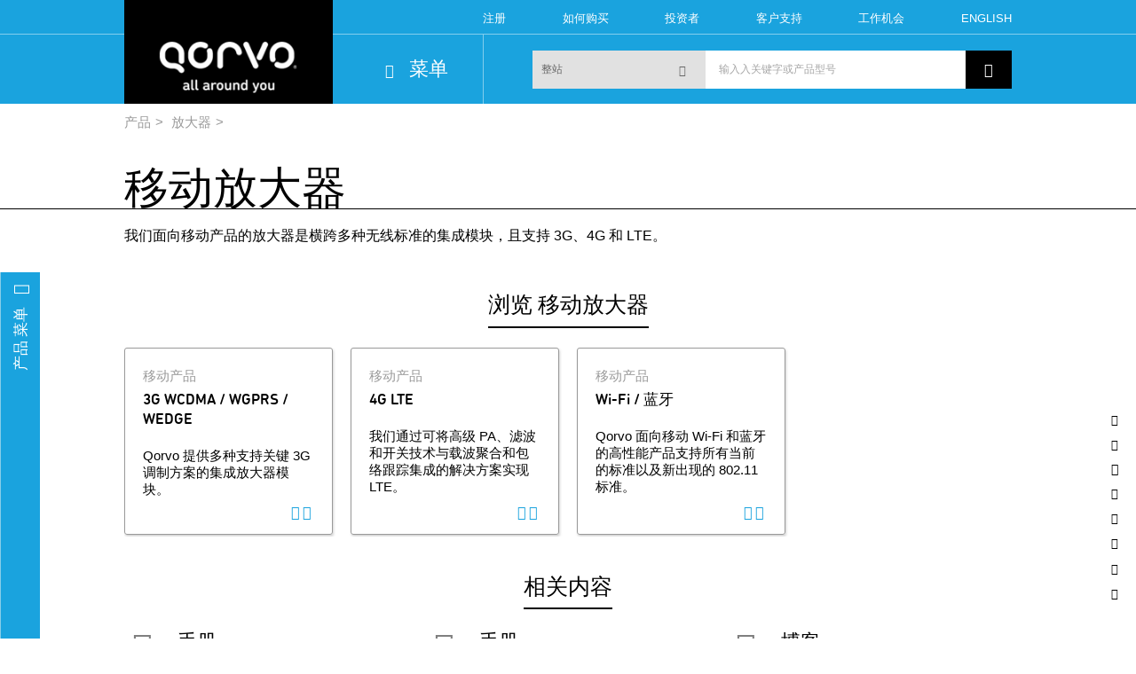

--- FILE ---
content_type: text/html; charset=utf-8
request_url: https://cn.qorvo.com/products/amplifiers/mobile-amplifiers
body_size: 22611
content:





<!DOCTYPE HTML>
<!--[if lt IE 7]>
<html lang="zh" id="lt-ie10" class="no-js lt-ie10 lt-ie9 lt-ie8 lt-ie7">
<![endif]-->
<!--[if IE 7]>
<html lang="zh" id="lt-ie10" class="no-js lt-ie10 lt-ie9 lt-ie8">
<![endif]-->
<!--[if IE 8]>
<html lang="zh" id="lt-ie10" class="no-js lt-ie10 lt-ie9">
<![endif]-->
<!--[if IE 9]>
<html lang="zh" id="lt-ie10" class="no-js lt-ie10">
<![endif]-->
<!--[if gt IE 9]><!-->
<html class="no-js" lang="zh">
<!--<![endif]-->
<head>
    <meta charset="utf-8">
    <meta http-equiv="content-language" content="zh">
    <meta name="google" content="notranslate">
    <meta http-equiv="X-UA-Compatible" content="IE=edge,chrome=1">
    <title>移动放大器 - Qorvo </title>
    <meta name="keywords" content="Mobile Amplifiers, Power Amplifiers, RF Amplifiers" />
    <meta name="description" content="Qorvo is a leading mobile amplifier manufacturer and offers a variety of amplifiers that are compatible with wireless standards and support 3G, 4G and LTE." />
    <meta name="viewport" content="width=device-width, initial-scale=1.0">

        <!--robots-->
        <meta name="robots" content="index,follow" />
            <!--canonical-->
            <link rel="canonical" href="https://cn.qorvo.com/products/amplifiers/mobile-amplifiers" />
            <meta property="og:type" content="website">
            <meta property="og:url" content="https://cn.qorvo.com/products/amplifiers/mobile-amplifiers">
            <meta property="og:description" content="Qorvo is a leading mobile amplifier manufacturer and offers a variety of amplifiers that are compatible with wireless standards and support 3G, 4G and LTE.">

    <!--Favicon-->
    <link rel="apple-touch-icon-precomposed" sizes="57x57" href="/Content/QorvoPublic/images/Favicon/apple-touch-icon-57x57-bw.png">
    <link rel="apple-touch-icon-precomposed" sizes="114x114" href="/Content/QorvoPublic/images/Favicon/apple-touch-icon-114x114-bw.png">
    <link rel="apple-touch-icon-precomposed" sizes="72x72" href="/Content/QorvoPublic/images/Favicon/apple-touch-icon-72x72-bw.png">
    <link rel="apple-touch-icon-precomposed" sizes="144x144" href="/Content/QorvoPublic/images/Favicon/apple-touch-icon-144x144-bw.png">
    <link rel="apple-touch-icon-precomposed" sizes="60x60" href="/Content/QorvoPublic/images/Favicon/apple-touch-icon-60x60-bw.png">
    <link rel="apple-touch-icon-precomposed" sizes="120x120" href="/Content/QorvoPublic/images/Favicon/apple-touch-icon-120x120-bw.png">
    <link rel="apple-touch-icon-precomposed" sizes="76x76" href="/Content/QorvoPublic/images/Favicon/apple-touch-icon-76x76-bw.png">
    <link rel="apple-touch-icon-precomposed" sizes="152x152" href="/Content/QorvoPublic/images/Favicon/apple-touch-icon-152x152-bw.png">
    <link rel="icon" type="image/png" href="/Content/QorvoPublic/images/Favicon/favicon-196x196.png" sizes="196x196">
    <link rel="icon" type="image/png" href="/Content/QorvoPublic/images/Favicon/favicon-96x96.png" sizes="96x96">
    <link rel="icon" type="image/png" href="/Content/QorvoPublic/images/Favicon/favicon-32x32.png" sizes="32x32">
    <link rel="icon" type="image/png" href="/Content/QorvoPublic/images/Favicon/favicon-16x16.png" sizes="16x16">
    <link rel="icon" type="image/png" href="/Content/QorvoPublic/images/Favicon/favicon-128.png" sizes="128x128">
    <link rel="shortcut icon" type="image/x-icon" href="/Content/QorvoPublic/images/Favicon/favicon.ico">
    <link rel="icon" type="image/x-icon" href="/Content/QorvoPublic/images/Favicon/favicon.ico">
    <meta name="application-name" content="Qorvo - RF solutions for mobile, infrastructure and defense">
    <meta name="msapplication-TileColor" content="#FFFFFF">
    <meta name="msapplication-TileImage" content="/Content/QorvoPublic/images/Favicon/mstile-144x144.png">
    <meta name="msapplication-square70x70logo" content="/Content/QorvoPublic/images/Favicon/mstile-70x70.png">
    <meta name="msapplication-square150x150logo" content="/Content/QorvoPublic/images/Favicon/mstile-150x150.png">
    <meta name="msapplication-wide310x150logo" content="/Content/QorvoPublic/images/Favicon/mstile-310x150.png">
    <meta name="msapplication-square310x310logo" content="/Content/QorvoPublic/images/Favicon/mstile-310x310.png">
    <!--End Favicon-->
    <!-- Load the CSS Bundle -->
    <link href="/Content/QorvoPublic/css/main.css" rel="stylesheet"/>
<link href="/Content/QorvoPublic/css/loading.css" rel="stylesheet"/>


    <link type="text/css" rel="stylesheet" href="//fast.fonts.net/cssapi/94d25f4a-3ba1-4f5f-a1db-65f1a3183353.css">

    <script src="/scripts/QorvoPublic/modernizr.js"></script>


    <script src="//cdnjs.cloudflare.com/ajax/libs/noUiSlider/8.4.0/nouislider.min.js"></script>
    <!--[if lt IE 9]>
        <script src="//cdnjs.cloudflare.com/ajax/libs/selectivizr/1.0.2/selectivizr-min.js"></script>
        <script src="//cdnjs.cloudflare.com/ajax/libs/respond.js/1.4.2/respond.min.js"></script>
        <script src="/scripts/QorvoPublic/nouislider-noop.js"></script>
    <![endif]-->
    <!-- HTML5 shim and Respond.js IE8 support of HTML5 elements and media queries-->
    <!--[if lt IE 9]>
        <script src="/scripts/QorvoPublic/shims.js"></script>
        <script src="//vjs.zencdn.net/ie8/1.1.1/videojs-ie8.min.js"></script>
        <script>
            window.isIE8 = true;
        </script>
    <![endif]-->


<!-- Google Analytics -->
<script>
(function(i,s,o,g,r,a,m){i['GoogleAnalyticsObject']=r;i[r]=i[r]||function(){
(i[r].q=i[r].q||[]).push(arguments)},i[r].l=1*new Date();a=s.createElement(o),
m=s.getElementsByTagName(o)[0];a.async=1;a.src=g;m.parentNode.insertBefore(a,m)
})(window,document,'script','//www.google-analytics.com/analytics.js','ga');

ga('create', 'UA-54970434-4', 'auto');
ga('send', 'pageview');
</script>
<!-- End Google Analytics -->


	<!-- Global site tag (gtag.js) - Google Analytics -->
	<script async src="https://www.googletagmanager.com/gtag/js?id=G-T23P2PNZGD"></script>
	<script>
	  window.dataLayer = window.dataLayer || [];
	  function gtag(){dataLayer.push(arguments);}
	  gtag('js', new Date());

	  gtag('config', 'G-T23P2PNZGD' );
	</script>

    <!--Browser-Update.org Message Service-->
    <script>
        var $buoop = {
            vs: { i: 7, f: 25, o: 12.1, s: 7 }, c: 2,
            reminder: 0,
            text: 'Outdated browser detected. Your browser (%s) may not display all of the features of this website. For a better experience, please click here to <a%s>update</a> your browser.'
        };
        function $buo_f() {
            var e = document.createElement("script");
            e.src = "//browser-update.org/update.min.js";
            document.body.appendChild(e);
        };
        try { document.addEventListener("DOMContentLoaded", $buo_f, false) }
        catch (e) { window.attachEvent("onload", $buo_f) }

    </script>

    <script>
        (function (d, s, id) {
            var js, fjs = d.getElementsByTagName(s)[0];
            if (d.getElementById(id)) return;
            js = d.createElement(s); js.id = id;
            js.src = "//connect.facebook.net/en_US/sdk.js#xfbml=1&version=v2.8";
            fjs.parentNode.insertBefore(js, fjs);
        }(document, 'script', 'facebook-jssdk'));

    </script>
    <!--Twitter-->
    <script>
        window.twttr = (function (d, s, id) {
            var js, fjs = d.getElementsByTagName(s)[0],
                t = window.twttr || {};
            if (d.getElementById(id)) return t;
            js = d.createElement(s);
            js.id = id;
            js.src = "https://platform.twitter.com/widgets.js";
            fjs.parentNode.insertBefore(js, fjs);
            t._e = [];
            t.ready = function (f) {
                t._e.push(f);
            };
            return t;
        }(document, "script", "twitter-wjs"));
    </script>
    

    <!-- MARKETO ASYNCHRONOUS MUNCHKIN -->
    <script type="text/javascript">
    (function() {
      var didInit = false;
      function initMunchkin() {
        if(didInit === false) {
          didInit = true;
          Munchkin.init('071-KGT-834');
        }
      }
      var s = document.createElement('script');
      s.type = 'text/javascript';
      s.async = true;
      s.src = '//munchkin.marketo.net/munchkin.js';
      s.onreadystatechange = function() {
        if (this.readyState == 'complete' || this.readyState == 'loaded') {
          initMunchkin();
        }
      };
      s.onload = initMunchkin;
      document.getElementsByTagName('head')[0].appendChild(s);
    })();
    </script>
    <!-- /MARKETO ASYNCHRONOUS MUNCHKIN -->



</head>

<body data-content-nav="true">



<div class="cn-main hide-for-sm">
  <div class="cn-owrap">
    <div class="cn-dyn-inner">
      <ul></ul>
    </div>
    <div class="cn-static-inner">
      <ul>
        <li data-cn-count="" class="cn-noshow">
          <button><span class="cn-wrap"><span class="u-none cn-txt"><span class="cn-noshow-count"></span>其它项目</span><span class="cn-icon"><i class="icon-dot"></i></span></span></button>
        </li>
        <li class="cn-top">
          <button data-cn-act="top"><span class="cn-wrap"><span class="u-none cn-txt">返回顶部</span><span class="cn-icon"><i class="icon-up-arrow"></i></span></span></button>
        </li>
          <li class="social-wrap">
            <div class="social-btn">
              <div class="social-api-btn">
                <div data-href="https://cn.qorvo.com/products/amplifiers/mobile-amplifiers" data-layout="button" data-size="small" data-mobile-iframe="true" class="fb-share-button"></div>
              </div><span class="cn-icon"><i class="icon-facebook"></i></span>
            </div>
          </li>
          <li class="social-wrap">
            <div class="social-btn">
              <div class="social-api-btn"><a href="https://twitter.com/intent/tweet" class="twitter-share-button"></a></div><span class="cn-icon"><i class="icon-twitter"></i></span>
            </div>
          </li>
          <li class="social-wrap">
            <div class="social-btn">
              <div class="social-api-btn">
                <script src="//platform.linkedin.com/in.js" type="text/javascript">
                  <lang>
                    <en_US></en_US>
                  </lang>
                </script>
                <script type="IN/Share">
                </script>
              </div><span class="cn-icon"><i class="icon-linkedin">                   </i></span>
            </div>
          </li>
        <li>
          <button><span class="cn-wrap"><span class="u-none cn-txt">打印</span><span class="cn-icon"><i class="icon-print"></i></span></span></button>
        </li>
        <li>
          <button><a href="/contact-us" class="cn-wrap cn-contact"><span class="u-none cn-txt">前往“联系我们”页面</span><span class="cn-icon"><i class="icon-nav-support"></i></span></a></button>
        </li>
      </ul>
    </div>
  </div>
</div>

    


<nav class="pri-nav no-eq">
    <div class="container-fluid">
        <div class="row pri-nav-btmb">
            <div class="columns twelve">
                <div class="container">
                    <div class="row pri-nav-tr hide-for-sm">
                        <!--*** L/M TOP ROW-->
                        <div class="columns three pri-nav-lt hide-for-sm">
                            <a href="/">
                                    <span>Qorvo</span>
                            </a>
                        </div>
                        <!--*** L/M QUICK LINKS-->
                            <div class="columns nine pri-nav-ql u-fs-7 u-text-right hide-for-sm">
        <ul class="u-text-right a-black-hover a-white">
                    <li><a href="https://orders.qorvo.com/" title="注册" >注册</a></li>
                    <li><a href="/support/how-to-buy" class="htb-link" title="如何购买" >如何购买</a></li>
                    <li><a href="http://ir.qorvo.com" title="投资者" >投资者</a></li>
                    <li><a href="/support" title="客户支持" >客户支持</a></li>
                    <li><a href="/careers" title="工作机会" >工作机会</a></li>

                <li><a href="https://www.qorvo.com/" target="_self">English</a></li>
        </ul>
    </div>
    <div class="htb-menu-arrow"></div>
    <div class="htb-menu">
        <div class="htb-holder">
            <p>
            <a href="https://store.qorvo.com" target="_blank">在线购买</a><br />
            <a href="/support/how-to-buy#channelpartner">从授权渠道合作伙伴处购买产品</a><br />
            <a href="/support/how-to-buy#qorvosales">直接从 Qorvo 销售代表处购买</a><br />
            <a href="/support/how-to-buy/contact-a-sales-rep">联系销售代表</a><br />
            <a href="/support/how-to-buy/request-a-quote">申请报价</a><br />
            <a href="/support/how-to-buy/request-a-sample">申请样片</a><br />
            <a href="/support/how-to-buy">查看所有购买选项</a><br />
            </p>
        </div>
    </div>


                    </div>
                </div>
            </div>
        </div>
        <div class="row">
            <div class="columns twelve">
                <div class="container pri-nav-bt-container">
                    <div class="row pri-nav-bt">
                        <!--*** L/M TOP LOGO-->
                        <div class="columns three pri-nav-lb u-sm pull-left">
                            <a href="/">
                                    <span>All Around You</span>
                            </a>
                        </div>
                        <div class="columns two pri-nav-menubtn u-text-white">
                            <button class="mn-open">
                                <i class="icon-menu"></i>
                                <span class="hide-for-sm u-fs-4 pri-nav-menu-txt">
                                    菜单
                                </span>
                            </button>
                        </div>
                        

<div class="columns seven pri-nav-search hide-for-sm u-text-white">
    <div class="pri-nav-search-inner">
        <input type="hidden" id="GlobalSearchValidationErrorMessage" value="请输入搜索项" />
        <input type="hidden" id="GlobalSearchValidationErrorMessageMinimum" value="请输入至少二个字符" />
        <input type="hidden" id="GlobalSearchPlaceholder" value="输入入关键字或产品型号" />
        <form id="globalSearchForm" action="/search">
            <button type="submit" class="pri-nav-searchbtn" id="GlobalSearch" value="/search"> <i class="icon-search-icon"></i></button>
            <input type="search" id="SearchTerm" placeholder="输入入关键字或产品型号" class="pri-nav-searchinp" autocomplete="off" />
            <div class="pri-nav-type">
                <input type="hidden" name="mode" id="global-search-value" value="1" />
                <div class="select-bg">
                    <input type="hidden" name="search-value" value="1" />
                    <select id="searchMode"></select>
                    <div class="pri-nav-typedir up"><i class="icon-chevron-thin-down"></i></div>
                </div>
                <ul>
                    <li>
                        <button value="1" id="esGlobal" type="button" data-placeholder="输入入关键字或产品型号">整站</button>
                    </li>
                    <li>
                        <button value="2" id="pidGlobal" type="button" data-placeholder="输入产品ID">产品按型号排列</button>
                    </li>
                    <li>
                        <button value="3" id="pdesGlobal" type="button" data-placeholder="输入关键字描述">产品描述</button>
                    </li>
                    <li>
                        <button value="4" id="docGlobal" type="button" data-placeholder="输入文档关键字">文档</button>
                    </li>
                </ul>
            </div>
        </form>
        <div class="ta-conatiner u-fs-7" id="suggestedTerms" style="display:none">
            
        </div>
    </div>
</div>
<script>
    var suggestedListUrl = '/QorvoPublic/Search/SuggestedSearchTerms';
    var language = 'zh-CN';
    var SearchResultsPage = '/search';
    var searchTextLength = 2;
    var searchBoxValidationUrl = '/QorvoPublic/Search/SearchBoxValidation';
</script>

                    </div>

                    <!--To Do: Move the below div to a new rendering while working on Mobile Search
                        component and uncomment static rendering-->
                    
<div class="columns six pri-nav-search u-text-white pri-mobile-nav-search">
    <div class="pri-nav-search-inner">
        <input type="hidden" id="MobileGlobalSearchValidationErrorMessage" value="请输入搜索项" />
        <input type="hidden" id="MobileGlobalSearchPlaceholder" value="输入入关键字或产品型号" />
        <input type="hidden" id="GlobalSearchValidationErrorMessageMinimum" value="请输入至少二个字符" />
        <form id="mobileGlobalSearch" action="/search">
            <button type="submit" class="pri-nav-searchbtn" id="mobileGlobalSearch" value="/search"> <i class="icon-search-icon"></i></button>
            <input type="search" id="mobileSearchTerm" placeholder="输入入关键字或产品型号" class="pri-nav-searchinp" name="es" autocomplete="off" />

            <div class="pri-nav-type" style="display:none">
                <input type="hidden" name="mode" id="global-search-value" value="1">
                <button type="button" class="pri-nav-typeval pri-nav-txtval">
                    
                    Entire Site
                </button>
                <ul>
                    <li style="display:none">
                        <button value="1" id="esGlobal" type="button" data-placeholder="输入入关键字或产品型号" onclick="setGlobalMode(1)">Entire Site</button>
                    </li>
                </ul>
            </div>


        </form>
        <div class="ta-conatiner u-fs-7" id="mobileSuggestedTerms" style="display:none">
            
        </div>
    </div>
</div>

<script>
    var searchBoxValidationUrl = '/QorvoPublic/Search/SearchBoxValidation';
    var suggestedListUrl = '/QorvoPublic/Search/SuggestedSearchTerms';
</script>

                </div>
            </div>
        </div>
        
<div style="display:none;" class="row mn-out mn u-none u-fs-6">
    <div class="columns twelve">
        <div class="container mn-inner-container">
            <div class="arrow-up"></div>
            <div class="row mn-content">
                <div class="columns three mn-col-1 a-black a-blue-hover">
                    <!--*** MEGA NAV COL ONE-->
                    <!-- First view in mobile-->
                    <div class="row hide-for-lg hide-for-md mmn-col-1">
                        <div class="columns twelve">
                            <div class="row">
                                    
                                    <div class="mmn-close">
                                        <button class="close-mn icon-close"></button>
                                    </div>
                            </div>
                        </div>
                    </div>
                    <div class="row mmn-title hide-for-lg hide-for-md hide-for-sm">
                        <div class="columns twelve">
                            <div class="mmn-back">
                                <button class="icon-chevron-small-left"></button>
                            </div>
                            <div class="mmn-text"></div>
                            <div class="mmn-close">
                                <button class="close-mn icon-close"></button>
                            </div>
                        </div>
                    </div>
                    <!-- For cta/promo attrib order is "promo,cta"-->
                    <ul>
                                    <li>
                                        <button data-mn-target="#Products-menu"
                                                data-mn-depth="1"
                                                data-mn-obj="#Products-promo1"
                                                data-mn-default="true">
                                            <span class="mn-co-ico"><i class="icon-nav-products"></i></span><span class="mn-col-1-txt">产品<i style="padding-right:10px;" class="hide-for-md hide-for-lg icon-chevron-thin-right u-pull-right"></i></span>
                                        </button>
                                    </li>
                                    <li>
                                        <button data-mn-target="#Applications-menu"
                                                data-mn-depth="1"
                                                data-mn-obj="#Applications-promo1"
                                                data-mn-default="">
                                            <span class="mn-co-ico"><i class="icon-nav-applications"></i></span><span class="mn-col-1-txt">应用<i style="padding-right:10px;" class="hide-for-md hide-for-lg icon-chevron-thin-right u-pull-right"></i></span>
                                        </button>
                                    </li>
                                    <li>
                                        <button data-mn-target="#Foundry-menu"
                                                data-mn-depth="1"
                                                data-mn-obj=""
                                                data-mn-default="">
                                            <span class="mn-co-ico"><i class="icon-nav-foundry"></i></span><span class="mn-col-1-txt">代工服务<i style="padding-right:10px;" class="hide-for-md hide-for-lg icon-chevron-thin-right u-pull-right"></i></span>
                                        </button>
                                    </li>
                                    <li>
                                        <button data-mn-target="#design-hub-menu"
                                                data-mn-depth="1"
                                                data-mn-obj="#design-hub-promo1"
                                                data-mn-default="">
                                            <span class="mn-co-ico"><i class="icon-nav-design-hub"></i></span><span class="mn-col-1-txt">设计中心<i style="padding-right:10px;" class="hide-for-md hide-for-lg icon-chevron-thin-right u-pull-right"></i></span>
                                        </button>
                                    </li>
                                    <li>
                                        <button data-mn-target="#Innovation-menu"
                                                data-mn-depth="1"
                                                data-mn-obj=""
                                                data-mn-default="">
                                            <span class="mn-co-ico"><i class="icon-nav-innovation"></i></span><span class="mn-col-1-txt">创新<i style="padding-right:10px;" class="hide-for-md hide-for-lg icon-chevron-thin-right u-pull-right"></i></span>
                                        </button>
                                    </li>
                                    <li>
                                        <button data-mn-target="#Support-menu"
                                                data-mn-depth="1"
                                                data-mn-obj="#Support-promo1"
                                                data-mn-default="">
                                            <span class="mn-co-ico"><i class="icon-nav-support"></i></span><span class="mn-col-1-txt">客户支持<i style="padding-right:10px;" class="hide-for-md hide-for-lg icon-chevron-thin-right u-pull-right"></i></span>
                                        </button>
                                    </li>
                                    <li>
                                        <button data-mn-target="#About-Us-menu"
                                                data-mn-depth="1"
                                                data-mn-obj="#About-Us-promo1"
                                                data-mn-default="">
                                            <span class="mn-co-ico"><i class="icon-nav-about-us"></i></span><span class="mn-col-1-txt">关于我们<i style="padding-right:10px;" class="hide-for-md hide-for-lg icon-chevron-thin-right u-pull-right"></i></span>
                                        </button>
                                    </li>
                                    <li>
                                        <button data-mn-target="#Newsroom-menu"
                                                data-mn-depth="1"
                                                data-mn-obj="#Newsroom-promo1"
                                                data-mn-default="">
                                            <span class="mn-co-ico"><i class="icon-nav-press"></i></span><span class="mn-col-1-txt">新闻室<i style="padding-right:10px;" class="hide-for-md hide-for-lg icon-chevron-thin-right u-pull-right"></i></span>
                                        </button>
                                    </li>
                                    <li>
                                        <button data-mn-target="#Careers-menu"
                                                data-mn-depth="1"
                                                data-mn-obj="#Careers-promo1"
                                                data-mn-default="">
                                            <span class="mn-co-ico"><i class="icon-nav-careers"></i></span><span class="mn-col-1-txt">工作机会<i style="padding-right:10px;" class="hide-for-md hide-for-lg icon-chevron-thin-right u-pull-right"></i></span>
                                        </button>
                                    </li>

                    </ul>

                </div>
                <div class="columns three mn-col-2 u-rm-gut-l a-black a-blue-hover">
                    <!--*** MEGA NAV COL TWO-->
                            <ul id="Products-menu" class="u-none sub-menu">
                                <li>
                                    <a href="/products" data-mn-depth="2">
                                        <span class="col-two-text u-text-bold u-text-blue">前往 产品</span>
                                    </a>
                                </li>

                                    <li>
                                            <button data-mn-target="#Active-Antenna-Systems-submenu" data-mn-depth="2">
                                                <span class="col-two-text">有源天线系统</span>
                                            </button>
                                    </li>
                                    <li>
                                            <button data-mn-target="#Amplifiers-submenu" data-mn-depth="2">
                                                <span class="col-two-text">放大器</span>
                                            </button>
                                    </li>
                                    <li>
                                            <button data-mn-target="#Control-Products-submenu" data-mn-depth="2">
                                                <span class="col-two-text">控制产品</span>
                                            </button>
                                    </li>
                                    <li>
                                            <button data-mn-target="#Discrete-Transistors-submenu" data-mn-depth="2">
                                                <span class="col-two-text">分立式晶体管</span>
                                            </button>
                                    </li>
                                    <li>
                                            <button data-mn-target="#Filters-Duplexers-submenu" data-mn-depth="2">
                                                <span class="col-two-text">滤波器和双工器</span>
                                            </button>
                                    </li>
                                    <li>
                                            <button data-mn-target="#Frequency-Converters-submenu" data-mn-depth="2">
                                                <span class="col-two-text">变频器和频率源</span>
                                            </button>
                                    </li>
                                    <li>
                                            <button data-mn-target="#Integrated-Products-submenu" data-mn-depth="2">
                                                <span class="col-two-text">集成产品</span>
                                            </button>
                                    </li>
                                    <li>
                                            <button data-mn-target="#Passives-submenu" data-mn-depth="2">
                                                <span class="col-two-text">无源器件</span>
                                            </button>
                                    </li>
                                    <li>
                                            <button data-mn-target="#Power-Solutions-submenu" data-mn-depth="2">
                                                <span class="col-two-text">电源解决方案</span>
                                            </button>
                                    </li>
                                    <li>
                                            <button data-mn-target="#Switches-submenu" data-mn-depth="2">
                                                <span class="col-two-text">开关</span>
                                            </button>
                                    </li>
                                    <li>
                                            <button data-mn-target="#Wireless-Connectivity-submenu" data-mn-depth="2">
                                                <span class="col-two-text">无线连接</span>
                                            </button>
                                    </li>
                            </ul>
                            <ul id="Applications-menu" class="u-none sub-menu">
                                <li>
                                    <a href="/applications" data-mn-depth="2">
                                        <span class="col-two-text u-text-bold u-text-blue">前往 应用</span>
                                    </a>
                                </li>

                                    <li>
                                            <button data-mn-target="#automotive-submenu" data-mn-depth="2">
                                                <span class="col-two-text">汽车</span>
                                            </button>
                                    </li>
                                    <li>
                                            <button data-mn-target="#consumer-goods-electronics-submenu" data-mn-depth="2">
                                                <span class="col-two-text">消费品和电子设备</span>
                                            </button>
                                    </li>
                                    <li>
                                            <a href="/applications/customer-premises-equipment" data-mn-depth="2">
                                                <span class="col-two-text">用户端设备</span>
                                            </a>
                                    </li>
                                    <li>
                                            <button data-mn-target="#defense-aerospace-submenu" data-mn-depth="2">
                                                <span class="col-two-text">国防和航空航天</span>
                                            </button>
                                    </li>
                                    <li>
                                            <button data-mn-target="#industrial-submenu" data-mn-depth="2">
                                                <span class="col-two-text">工业</span>
                                            </button>
                                    </li>
                                    <li>
                                            <button data-mn-target="#information-technology-submenu" data-mn-depth="2">
                                                <span class="col-two-text">信息技术</span>
                                            </button>
                                    </li>
                                    <li>
                                            <button data-mn-target="#Internet-of-Things-submenu" data-mn-depth="2">
                                                <span class="col-two-text">物联网</span>
                                            </button>
                                    </li>
                                    <li>
                                            <button data-mn-target="#Mobile-Products-submenu" data-mn-depth="2">
                                                <span class="col-two-text">移动产品</span>
                                            </button>
                                    </li>
                                    <li>
                                            <button data-mn-target="#Network-Infrastructure-submenu" data-mn-depth="2">
                                                <span class="col-two-text">网络基础设施</span>
                                            </button>
                                    </li>
                                    <li>
                                            <button data-mn-target="#renewables-power-lighting-submenu" data-mn-depth="2">
                                                <span class="col-two-text">可再生能源，电源和照明</span>
                                            </button>
                                    </li>
                            </ul>
                            <ul id="Foundry-menu" class="u-none sub-menu">
                                <li>
                                    <a href="/foundry" data-mn-depth="2">
                                        <span class="col-two-text u-text-bold u-text-blue">前往 代工服务</span>
                                    </a>
                                </li>

                            </ul>
                            <ul id="design-hub-menu" class="u-none sub-menu">
                                <li>
                                    <a href="/design-hub" data-mn-depth="2">
                                        <span class="col-two-text u-text-bold u-text-blue">前往 设计中心</span>
                                    </a>
                                </li>

                                    <li>
                                            <a href="/design-hub/block-diagrams" data-mn-depth="2">
                                                <span class="col-two-text">框图</span>
                                            </a>
                                    </li>
                                    <li>
                                            <button data-mn-target="#Design-Tools-submenu" data-mn-depth="2">
                                                <span class="col-two-text">设计工具</span>
                                            </button>
                                    </li>
                                    <li>
                                            <button data-mn-target="#Blog-submenu" data-mn-depth="2">
                                                <span class="col-two-text">博客</span>
                                            </button>
                                    </li>
                                    <li>
                                            <a href="/design-hub/brochures" data-mn-depth="2">
                                                <span class="col-two-text">手册</span>
                                            </a>
                                    </li>
                                    <li>
                                            <a href="/design-hub/infographics" data-mn-depth="2">
                                                <span class="col-two-text">信息图</span>
                                            </a>
                                    </li>
                                    <li>
                                            <button data-mn-target="#eBooks-submenu" data-mn-depth="2">
                                                <span class="col-two-text">电子书</span>
                                            </button>
                                    </li>
                                    <li>
                                            <a href="/design-hub/technical-articles" data-mn-depth="2">
                                                <span class="col-two-text">技术文章</span>
                                            </a>
                                    </li>
                                    <li>
                                            <a href="/design-hub/videos" data-mn-depth="2">
                                                <span class="col-two-text">视频</span>
                                            </a>
                                    </li>
                                    <li>
                                            <a href="/design-hub/white-papers" data-mn-depth="2">
                                                <span class="col-two-text">白皮书</span>
                                            </a>
                                    </li>
                            </ul>
                            <ul id="Innovation-menu" class="u-none sub-menu">
                                <li>
                                    <a href="/innovation" data-mn-depth="2">
                                        <span class="col-two-text u-text-bold u-text-blue">前往 创新</span>
                                    </a>
                                </li>

                                    <li>
                                            <a href="/innovation/5g" data-mn-depth="2">
                                                <span class="col-two-text">5G：RF 的未来</span>
                                            </a>
                                    </li>
                                    <li>
                                            <button data-mn-target="#Customer-Stories-submenu" data-mn-depth="2">
                                                <span class="col-two-text">客户故事</span>
                                            </button>
                                    </li>
                                    <li>
                                            <a href="/innovation/force-sensors" data-mn-depth="2">
                                                <span class="col-two-text">传感器</span>
                                            </a>
                                    </li>
                                    <li>
                                            <a href="/innovation/matter" data-mn-depth="2">
                                                <span class="col-two-text">Matter 赋能物联网</span>
                                            </a>
                                    </li>
                                    <li>
                                            <button data-mn-target="#power-solutions-submenu" data-mn-depth="2">
                                                <span class="col-two-text">电源解决方案</span>
                                            </button>
                                    </li>
                                    <li>
                                            <button data-mn-target="#Technology-submenu" data-mn-depth="2">
                                                <span class="col-two-text">我们的技术</span>
                                            </button>
                                    </li>
                                    <li>
                                            <button data-mn-target="#Ultra-Wideband-submenu" data-mn-depth="2">
                                                <span class="col-two-text">超宽带 (UWB)</span>
                                            </button>
                                    </li>
                                    <li>
                                            <a href="/innovation/wi-fi" data-mn-depth="2">
                                                <span class="col-two-text">Wi-Fi</span>
                                            </a>
                                    </li>
                            </ul>
                            <ul id="Support-menu" class="u-none sub-menu">
                                <li>
                                    <a href="/support" data-mn-depth="2">
                                        <span class="col-two-text u-text-bold u-text-blue">前往 客户支持</span>
                                    </a>
                                </li>

                                    <li>
                                            <a href="/support/how-to-buy" data-mn-depth="2">
                                                <span class="col-two-text">如何购买</span>
                                            </a>
                                    </li>
                                    <li>
                                            <a href="/support/technical-support" data-mn-depth="2">
                                                <span class="col-two-text">技术支持</span>
                                            </a>
                                    </li>
                                    <li>
                                            <a href="/support/samples-and-evaluation-boards" data-mn-depth="2">
                                                <span class="col-two-text">样片和评估板</span>
                                            </a>
                                    </li>
                                    <li>
                                            <a href="/support/product-lifecycle-information" data-mn-depth="2">
                                                <span class="col-two-text">产品周期信息</span>
                                            </a>
                                    </li>
                                    <li>
                                            <a href="/support/supplier-resources" data-mn-depth="2">
                                                <span class="col-two-text">供应商资源</span>
                                            </a>
                                    </li>
                                    <li>
                                            <a href="/support/subscription-center" data-mn-depth="2">
                                                <span class="col-two-text">订阅中心</span>
                                            </a>
                                    </li>
                                    <li>
                                            <a href="/support/longevity" data-mn-depth="2">
                                                <span class="col-two-text">Qorvo 产品寿命计划</span>
                                            </a>
                                    </li>
                            </ul>
                            <ul id="About-Us-menu" class="u-none sub-menu">
                                <li>
                                    <a href="/about-us" data-mn-depth="2">
                                        <span class="col-two-text u-text-bold u-text-blue">前往 关于我们</span>
                                    </a>
                                </li>

                                    <li>
                                            <a href="/about-us/executive-leadership" data-mn-depth="2">
                                                <span class="col-two-text">领导管理层</span>
                                            </a>
                                    </li>
                                    <li>
                                            <a href="/about-us/board-of-directors" data-mn-depth="2">
                                                <span class="col-two-text">董事会</span>
                                            </a>
                                    </li>
                                    <li>
                                            <a href="/about-us/our-history" data-mn-depth="2">
                                                <span class="col-two-text">历史沿革</span>
                                            </a>
                                    </li>
                                    <li>
                                            <a href="/about-us/our-communities" data-mn-depth="2">
                                                <span class="col-two-text">我们的社区</span>
                                            </a>
                                    </li>
                                    <li>
                                            <a href="/about-us/awards" data-mn-depth="2">
                                                <span class="col-two-text">奖项</span>
                                            </a>
                                    </li>
                                    <li>
                                            <button data-mn-target="#Quality-submenu" data-mn-depth="2">
                                                <span class="col-two-text">质量</span>
                                            </button>
                                    </li>
                                    <li>
                                            <a href="/about-us/sustainability" data-mn-depth="2">
                                                <span class="col-two-text">企业社会和环境责任</span>
                                            </a>
                                    </li>
                                    <li>
                                            <a href="/about-us/locations" data-mn-depth="2">
                                                <span class="col-two-text">分支机构</span>
                                            </a>
                                    </li>
                                    <li>
                                            <a href="/about-us/corporate-resources" data-mn-depth="2">
                                                <span class="col-two-text">企业资源</span>
                                            </a>
                                    </li>
                            </ul>
                            <ul id="Newsroom-menu" class="u-none sub-menu">
                                <li>
                                    <a href="/newsroom" data-mn-depth="2">
                                        <span class="col-two-text u-text-bold u-text-blue">前往 新闻室</span>
                                    </a>
                                </li>

                                    <li>
                                            <a href="/newsroom/news" data-mn-depth="2">
                                                <span class="col-two-text">新闻</span>
                                            </a>
                                    </li>
                                    <li>
                                            <a href="/newsroom/media-contacts" data-mn-depth="2">
                                                <span class="col-two-text">媒体联系人</span>
                                            </a>
                                    </li>
                                    <li>
                                            <a href="/newsroom/media-resources" data-mn-depth="2">
                                                <span class="col-two-text">Media Resources</span>
                                            </a>
                                    </li>
                                    <li>
                                            <button data-mn-target="#Newsletters-submenu" data-mn-depth="2">
                                                <span class="col-two-text">新闻简报</span>
                                            </button>
                                    </li>
                                    <li>
                                            <a href="/newsroom/trade-shows" data-mn-depth="2">
                                                <span class="col-two-text">活动和会展</span>
                                            </a>
                                    </li>
                            </ul>
                            <ul id="Careers-menu" class="u-none sub-menu">
                                <li>
                                    <a href="/careers" data-mn-depth="2">
                                        <span class="col-two-text u-text-bold u-text-blue">前往 工作机会</span>
                                    </a>
                                </li>

                                    <li>
                                            <a href="/careers/engineering-careers" data-mn-depth="2">
                                                <span class="col-two-text">工程类工作机会</span>
                                            </a>
                                    </li>
                                    <li>
                                            <a href="/careers/women-in-tech" data-mn-depth="2">
                                                <span class="col-two-text">科技界女性</span>
                                            </a>
                                    </li>
                                    <li>
                                            <a href="/careers/internships-recent-college-grads" data-mn-depth="2">
                                                <span class="col-two-text">实习生和应届大学毕业生</span>
                                            </a>
                                    </li>
                                    <li>
                                            <a href="/careers/life-at-qorvo" data-mn-depth="2">
                                                <span class="col-two-text">Qorvo 的生活</span>
                                            </a>
                                    </li>
                                    <li>
                                            <a href="/careers/locations" data-mn-depth="2">
                                                <span class="col-two-text">我们的分支机构</span>
                                            </a>
                                    </li>
                                    <li>
                                            <a href="/careers/top-reasons-to-work-at-qorvo" data-mn-depth="2">
                                                <span class="col-two-text">在 Qorvo 工作的首要原因</span>
                                            </a>
                                    </li>
                                    <li>
                                            <a href="/careers/interviewing-at-qorvo" data-mn-depth="2">
                                                <span class="col-two-text">Interviewing at Qorvo</span>
                                            </a>
                                    </li>
                                    <li>
                                            <a href="/careers/recruiting-agencies" data-mn-depth="2">
                                                <span class="col-two-text">招聘机构</span>
                                            </a>
                                    </li>
                            </ul>
                </div>
                <div class="columns three mn-col-3 u-rm-gut-l a-black a-blue-hover">
                    <!-- Anything in the third column should take the user to another page -->
                                <ul id="Active-Antenna-Systems-submenu" class="u-none sub-menu">
                                    <li><a href="/products/active-antenna-systems"><span class="col-three-text u-text-bold u-text-blue">前往 有源天线系统</span></a></li>

                                        <li><a href="/products/active-antenna-systems/beamformers"><span class="col-three-text">波束成形器</span></a></li>
                                        <li><a href="/products/active-antenna-systems/front-end-modules"><span class="col-three-text">前端模块</span></a></li>
                                        <li><a href="/products/active-antenna-systems/if-transceivers"><span class="col-three-text">中频收发器</span></a></li>
                                </ul>
                                <ul id="Amplifiers-submenu" class="u-none sub-menu">
                                    <li><a href="/products/amplifiers"><span class="col-three-text u-text-bold u-text-blue">前往 放大器</span></a></li>

                                        <li><a href="/products/amplifiers/catv-amplifiers"><span class="col-three-text">CATV 放大器</span></a></li>
                                        <li><a href="/products/amplifiers/distributed-amplifiers"><span class="col-three-text">分布式放大器</span></a></li>
                                        <li><a href="/products/amplifiers/driver-amplifiers"><span class="col-three-text">驱动放大器 (< 3 W)</span></a></li>
                                        <li><a href="/products/amplifiers/gain-block-amplifiers"><span class="col-three-text">增益单元放大器</span></a></li>
                                        <li><a href="/products/amplifiers/high-frequency-amplifiers"><span class="col-three-text">高频放大器 (> 6 GHz)</span></a></li>
                                        <li><a href="/products/amplifiers/low-noise-amplifiers"><span class="col-three-text">低噪声放大器 (NF < 3 dB)</span></a></li>
                                        <li><a href="/products/amplifiers/low-phase-noise-amplifiers"><span class="col-three-text">低相位噪声放大器</span></a></li>
                                        <li><a href="/products/amplifiers/mobile-amplifiers"><span class="col-three-text">移动放大器</span></a></li>
                                        <li><a href="/products/amplifiers/power-amplifiers"><span class="col-three-text">功率放大器 (> 3 W)</span></a></li>
                                        <li><a href="/products/amplifiers/spatium"><span class="col-three-text">Spatium®</span></a></li>
                                        <li><a href="/products/amplifiers/variable-gain-amplifiers"><span class="col-three-text">可变增益放大器</span></a></li>
                                        <li><a href="/products/amplifiers/wifi-network-equipment-amplifiers"><span class="col-three-text">Wi-Fi 网络设备放大器</span></a></li>
                                </ul>
                                <ul id="Control-Products-submenu" class="u-none sub-menu">
                                    <li><a href="/products/control-products"><span class="col-three-text u-text-bold u-text-blue">前往 控制产品</span></a></li>

                                        <li><a href="/products/control-products/attenuators"><span class="col-three-text">衰减器</span></a></li>
                                        <li><a href="/products/control-products/limiters"><span class="col-three-text">限制器</span></a></li>
                                        <li><a href="/products/control-products/phase-shifters"><span class="col-three-text">移相器</span></a></li>
                                </ul>
                                <ul id="Discrete-Transistors-submenu" class="u-none sub-menu">
                                    <li><a href="/products/discrete-transistors"><span class="col-three-text u-text-bold u-text-blue">前往 分立式晶体管</span></a></li>

                                        <li><a href="/products/discrete-transistors/gaas-phemts"><span class="col-three-text">GaAs pHEMTs</span></a></li>
                                        <li><a href="/products/discrete-transistors/gan-hemts"><span class="col-three-text">GaN HEMTs</span></a></li>
                                </ul>
                                <ul id="Filters-Duplexers-submenu" class="u-none sub-menu">
                                    <li><a href="/products/filters-duplexers"><span class="col-three-text u-text-bold u-text-blue">前往 滤波器和双工器</span></a></li>

                                        <li><a href="/products/filters-duplexers/antennaplexers"><span class="col-three-text">天线复用器</span></a></li>
                                        <li><a href="/products/filters-duplexers/diplexers"><span class="col-three-text">双讯器</span></a></li>
                                        <li><a href="/products/filters-duplexers/duplexers"><span class="col-three-text">双工器</span></a></li>
                                        <li><a href="/products/filters-duplexers/lowdrift-nodrift-filters"><span class="col-three-text">LowDrift™ 和 NoDrift™ 滤波器</span></a></li>
                                        <li><a href="/products/filters-duplexers/multiplexers"><span class="col-three-text">多工器</span></a></li>
                                        <li><a href="/products/filters-duplexers/rf-filters"><span class="col-three-text">RF 滤波器</span></a></li>
                                </ul>
                                <ul id="Frequency-Converters-submenu" class="u-none sub-menu">
                                    <li><a href="/products/frequency-converters"><span class="col-three-text u-text-bold u-text-blue">前往 变频器和频率源</span></a></li>

                                        <li><a href="/products/frequency-converters/integrated-synthesizers-with-mixers"><span class="col-three-text">集成的合成器和混频器</span></a></li>
                                        <li><a href="/products/frequency-converters/mixers"><span class="col-three-text">混频器</span></a></li>
                                        <li><a href="/products/frequency-converters/modulators"><span class="col-three-text">调制器</span></a></li>
                                        <li><a href="/products/frequency-converters/multipliers"><span class="col-three-text">倍增器</span></a></li>
                                        <li><a href="/products/frequency-converters/upconverters-downconverters"><span class="col-three-text">升频器/降频器</span></a></li>
                                </ul>
                                <ul id="Integrated-Products-submenu" class="u-none sub-menu">
                                    <li><a href="/products/integrated-products"><span class="col-three-text u-text-bold u-text-blue">前往 集成产品</span></a></li>

                                        <li><a href="/products/integrated-products/automotive"><span class="col-three-text">汽车</span></a></li>
                                        <li><a href="/products/integrated-products/catv-hybrid-amplifiers"><span class="col-three-text">CATV 混合放大器</span></a></li>
                                        <li><a href="/products/integrated-products/defense-aerospace"><span class="col-three-text">国防和航天</span></a></li>
                                        <li><a href="/products/integrated-products/internet-of-things"><span class="col-three-text">物联网</span></a></li>
                                        <li><a href="/products/integrated-products/mobile"><span class="col-three-text">移动</span></a></li>
                                        <li><a href="/products/integrated-products/wifi"><span class="col-three-text">Wi-Fi</span></a></li>
                                        <li><a href="/products/integrated-products/wireless-infrastructure"><span class="col-three-text">无线基础设施</span></a></li>
                                </ul>
                                <ul id="Passives-submenu" class="u-none sub-menu">
                                    <li><a href="/products/passives"><span class="col-three-text u-text-bold u-text-blue">前往 无源器件</span></a></li>

                                        <li><a href="/products/passives/esd-protection-circuits"><span class="col-three-text">ESD 保护电路</span></a></li>
                                        <li><a href="/products/passives/fixed-attenuators"><span class="col-three-text">固定衰减器</span></a></li>
                                        <li><a href="/products/passives/limiters"><span class="col-three-text">限制器</span></a></li>
                                        <li><a href="/products/passives/transformers"><span class="col-three-text">变压器</span></a></li>
                                </ul>
                                <ul id="Power-Solutions-submenu" class="u-none sub-menu">
                                    <li><a href="/products/power-solutions"><span class="col-three-text u-text-bold u-text-blue">前往 电源解决方案</span></a></li>

                                        <li><a href="/products/power-solutions/battery-management-devices"><span class="col-three-text">电池管理设备</span></a></li>
                                        <li><a href="/products/power-solutions/dc-dc-converters"><span class="col-three-text">DC/DC转换器</span></a></li>
                                        <li><a href="/products/power-solutions/motor-control-drive-solutions"><span class="col-three-text">智能电机控制</span></a></li>
                                        <li><a href="/products/power-solutions/power-loss-protection-devices"><span class="col-three-text">掉电保护设备</span></a></li>
                                        <li><a href="/products/power-solutions/power-management-for-rf"><span class="col-three-text">射频电源管理</span></a></li>
                                        <li><a href="/products/power-solutions/power-management-ics"><span class="col-three-text">模块化电源 PMIC</span></a></li>
                                </ul>
                                <ul id="Switches-submenu" class="u-none sub-menu">
                                    <li><a href="/products/switches"><span class="col-three-text u-text-bold u-text-blue">前往 开关</span></a></li>

                                        <li><a href="/products/switches/antenna-switch-modules"><span class="col-three-text">天线开关模块</span></a></li>
                                        <li><a href="/products/switches/discrete-switches"><span class="col-three-text">分立式开关</span></a></li>
                                        <li><a href="/products/switches/diversity-switches"><span class="col-three-text">分集开关</span></a></li>
                                </ul>
                                <ul id="Wireless-Connectivity-submenu" class="u-none sub-menu">
                                    <li><a href="/products/wireless-connectivity"><span class="col-three-text u-text-bold u-text-blue">前往 无线连接</span></a></li>

                                        <li><a href="/products/wireless-connectivity/low-power-iot"><span class="col-three-text">低功耗物联网</span></a></li>
                                        <li><a href="/products/wireless-connectivity/ultra-wideband"><span class="col-three-text">超宽带</span></a></li>
                                        <li><a href="/products/wireless-connectivity/wifi"><span class="col-three-text">Wi-Fi</span></a></li>
                                </ul>
                                <ul id="automotive-submenu" class="u-none sub-menu">
                                    <li><a href="/applications/automotive"><span class="col-three-text u-text-bold u-text-blue">前往 汽车</span></a></li>

                                        <li><a href="/applications/automotive/antennas"><span class="col-three-text">汽车天线</span></a></li>
                                        <li><a href="/applications/automotive/infotainment"><span class="col-three-text">信息娱乐</span></a></li>
                                        <li><a href="/applications/automotive/in-vehicle-chargers-adapters"><span class="col-three-text">车载充电器/适配器</span></a></li>
                                        <li><a href="/applications/automotive/light-electric-vehicles"><span class="col-three-text">轻型电动车</span></a></li>
                                        <li><a href="/applications/automotive/telematics"><span class="col-three-text">远程通信</span></a></li>
                                </ul>
                                <ul id="consumer-goods-electronics-submenu" class="u-none sub-menu">
                                    <li><a href="/applications/consumer-goods-electronics"><span class="col-three-text u-text-bold u-text-blue">前往 消费品和电子设备</span></a></li>

                                        <li><a href="/applications/consumer-goods-electronics/battery-chargers"><span class="col-three-text">电池充电器</span></a></li>
                                        <li><a href="/applications/consumer-goods-electronics/battery-packs-power-banks"><span class="col-three-text">电池组/移动电源</span></a></li>
                                        <li><a href="/applications/consumer-goods-electronics/bluetooth-speakers"><span class="col-three-text">蓝牙扬声器</span></a></li>
                                        <li><a href="/applications/consumer-goods-electronics/drones-rc-devices"><span class="col-three-text">无人机/RC 器件</span></a></li>
                                        <li><a href="/applications/consumer-goods-electronics/garden-tools"><span class="col-three-text">园艺工具</span></a></li>
                                        <li><a href="/applications/consumer-goods-electronics/home-appliances-white-goods"><span class="col-three-text">家用电器/白色家电</span></a></li>
                                        <li><a href="/applications/consumer-goods-electronics/home-medical-devices"><span class="col-three-text">家用医疗设备</span></a></li>
                                        <li><a href="/applications/consumer-goods-electronics/portable-electronics"><span class="col-three-text">便携式消费电子产品</span></a></li>
                                        <li><a href="/applications/consumer-goods-electronics/power-tools"><span class="col-three-text">电动工具</span></a></li>
                                        <li><a href="/applications/consumer-goods-electronics/usb-charging-hubs"><span class="col-three-text">USB 充电集线器</span></a></li>
                                        <li><a href="/applications/consumer-goods-electronics/wearables"><span class="col-three-text">可穿戴设备</span></a></li>
                                </ul>
                                <ul id="defense-aerospace-submenu" class="u-none sub-menu">
                                    <li><a href="/applications/defense-aerospace"><span class="col-three-text u-text-bold u-text-blue">前往 国防和航空航天</span></a></li>

                                        <li><a href="/applications/defense-aerospace/communications"><span class="col-three-text">通信</span></a></li>
                                        <li><a href="/applications/defense-aerospace/electronic-warfare"><span class="col-three-text">电子战</span></a></li>
                                        <li><a href="/applications/defense-aerospace/radar"><span class="col-three-text">雷达</span></a></li>
                                        <li><a href="/applications/defense-aerospace/space"><span class="col-three-text">航空</span></a></li>
                                </ul>
                                <ul id="industrial-submenu" class="u-none sub-menu">
                                    <li><a href="/applications/industrial"><span class="col-three-text u-text-bold u-text-blue">前往 工业</span></a></li>

                                        <li><a href="/applications/industrial/ac-powered-fans"><span class="col-three-text">交流电风扇</span></a></li>
                                        <li><a href="/applications/industrial/pumps-compressors"><span class="col-three-text">泵和压缩机</span></a></li>
                                        <li><a href="/applications/industrial/robotics"><span class="col-three-text">机器人</span></a></li>
                                </ul>
                                <ul id="information-technology-submenu" class="u-none sub-menu">
                                    <li><a href="/applications/information-technology"><span class="col-three-text u-text-bold u-text-blue">前往 信息技术</span></a></li>

                                        <li><a href="/applications/information-technology/barcode-scanners-printers"><span class="col-three-text">条形码扫描仪和打印机</span></a></li>
                                        <li><a href="/applications/information-technology/hot-plug-devices"><span class="col-three-text">热插拔设备</span></a></li>
                                        <li><a href="/applications/information-technology/point-of-sale-terminals"><span class="col-three-text">销售点终端</span></a></li>
                                        <li><a href="/applications/information-technology/processors"><span class="col-three-text">处理器</span></a></li>
                                        <li><a href="/applications/information-technology/server-telecom-fans"><span class="col-three-text">服务器和通信风扇</span></a></li>
                                        <li><a href="/applications/information-technology/solid-state-drives"><span class="col-three-text">固态硬盘</span></a></li>
                                </ul>
                                <ul id="Internet-of-Things-submenu" class="u-none sub-menu">
                                    <li><a href="/applications/internet-of-things"><span class="col-three-text u-text-bold u-text-blue">前往 物联网</span></a></li>

                                        <li><a href="/applications/internet-of-things/distributed-wifi"><span class="col-three-text">分布式 WI-FI</span></a></li>
                                        <li><a href="/applications/internet-of-things/industrial-scientific-medical"><span class="col-three-text">工业/科学/医疗</span></a></li>
                                        <li><a href="/applications/internet-of-things/lifestyle-systems"><span class="col-three-text">生活系统</span></a></li>
                                        <li><a href="/applications/internet-of-things/remote-controls"><span class="col-three-text">遥控</span></a></li>
                                        <li><a href="/applications/internet-of-things/smart-energy"><span class="col-three-text">智慧能源</span></a></li>
                                        <li><a href="/applications/internet-of-things/smart-home"><span class="col-three-text">智能家居</span></a></li>
                                </ul>
                                <ul id="Mobile-Products-submenu" class="u-none sub-menu">
                                    <li><a href="/applications/mobile-products"><span class="col-three-text u-text-bold u-text-blue">前往 移动产品</span></a></li>

                                        <li><a href="/applications/mobile-products/5g-uhb-fem"><span class="col-three-text">5G / UHB FEM</span></a></li>
                                        <li><a href="/applications/mobile-products/carrier-aggregation"><span class="col-three-text">载波聚合</span></a></li>
                                        <li><a href="/applications/mobile-products/dual-uplink"><span class="col-three-text">Dual Uplink</span></a></li>
                                        <li><a href="/applications/mobile-products/mobile-5g"><span class="col-three-text">Mobile 5G</span></a></li>
                                        <li><a href="/applications/mobile-products/advanced-filter-solutions"><span class="col-three-text">高级滤波器解决方案</span></a></li>
                                        <li><a href="/applications/mobile-products/mobile-wifi"><span class="col-three-text">移动 Wi-Fi</span></a></li>
                                        <li><a href="/applications/mobile-products/rf-flex"><span class="col-three-text">RF Flex™</span></a></li>
                                        <li><a href="/applications/mobile-products/rf-fusion"><span class="col-three-text">RF Fusion™</span></a></li>
                                        <li><a href="/applications/mobile-products/antenna-control-solutions"><span class="col-three-text">天线控制解决方案 (ACS)</span></a></li>
                                </ul>
                                <ul id="Network-Infrastructure-submenu" class="u-none sub-menu">
                                    <li><a href="/applications/network-infrastructure"><span class="col-three-text u-text-bold u-text-blue">前往 网络基础设施</span></a></li>

                                        <li><a href="/applications/network-infrastructure/broadband"><span class="col-three-text">宽带接入</span></a></li>
                                        <li><a href="/applications/network-infrastructure/gps"><span class="col-three-text">GPS</span></a></li>
                                        <li><a href="/applications/network-infrastructure/optical"><span class="col-three-text">光纤</span></a></li>
                                        <li><a href="/applications/network-infrastructure/point-to-point-radio"><span class="col-three-text">点对点无线电</span></a></li>
                                        <li><a href="/applications/network-infrastructure/satellite-communications"><span class="col-three-text">卫星通信</span></a></li>
                                        <li><a href="/applications/network-infrastructure/wireless"><span class="col-three-text">无线基础设施</span></a></li>
                                </ul>
                                <ul id="renewables-power-lighting-submenu" class="u-none sub-menu">
                                    <li><a href="/applications/renewables-power-lighting"><span class="col-three-text u-text-bold u-text-blue">前往 可再生能源，电源和照明</span></a></li>

                                        <li><a href="/applications/renewables-power-lighting/backup-power-ups"><span class="col-three-text">备用电源系统/UPS 单元</span></a></li>
                                        <li><a href="/applications/renewables-power-lighting/solid-state-lighting"><span class="col-three-text">固态照明</span></a></li>
                                </ul>
                                <ul id="Design-Tools-submenu" class="u-none sub-menu">
                                    <li><a href="/design-hub/design-tools"><span class="col-three-text u-text-bold u-text-blue">前往 设计工具</span></a></li>

                                        <li><a href="/design-hub/design-tools/evaluation-tools"><span class="col-three-text">评估工具</span></a></li>
                                        <li><a href="/design-hub/design-tools/interactive"><span class="col-three-text">交互式工具及计算器</span></a></li>
                                        <li><a href="/design-hub/design-tools/simulation-model-libraries"><span class="col-three-text">仿真模型库</span></a></li>
                                </ul>
                                <ul id="Blog-submenu" class="u-none sub-menu">
                                    <li><a href="/design-hub/blog"><span class="col-three-text u-text-bold u-text-blue">前往 博客</span></a></li>

                                        <li><a href="/design-hub/blog/designing-efficient-satellite-links-a-review-of-the-link-budget-analysis"><span class="col-three-text">高效卫星链路设计：链路预算分析综述</span></a></li>
                                        <li><a href="/design-hub/blog/how-modern-leo-satellite-technologies-are-changing-the-space-race"><span class="col-three-text">现代低轨卫星技术如何改写太空竞赛格局</span></a></li>
                                        <li><a href="/design-hub/blog/award-winning-young-engineer-discussed-the-future-of-circuit-simulations"><span class="col-three-text">获奖的年轻工程师谈论电路仿真之未来</span></a></li>
                                        <li><a href="/design-hub/blog/art-and-science-of-5g"><span class="col-three-text">5G中的艺术与科技</span></a></li>
                                        <li><a href="/design-hub/blog/our-five-most-popular-blogs-of-2019"><span class="col-three-text">2019 年最受欢迎的 5 篇博客文章 </span></a></li>
                                        <li><a href="/design-hub/blog/model-based-gan-pa-design-basics-what-and-why-intrinsic-iv-waveforms"><span class="col-three-text">基于模型的 GaN PA 设计基础知识：内部电流-电压 (I-V) 波形的定义及其必要性</span></a></li>
                                </ul>
                                <ul id="eBooks-submenu" class="u-none sub-menu">
                                    <li><a href="/design-hub/ebooks"><span class="col-three-text u-text-bold u-text-blue">前往 电子书</span></a></li>

                                        <li><a href="/design-hub/ebooks/5g-rf-for-dummies"><span class="col-three-text">5G 射频For Dummies® 电子书（第二版）</span></a></li>
                                        <li><a href="/design-hub/ebooks/antenna-aperture-tuning"><span class="col-three-text">如何实现孔径调谐</span></a></li>
                                        <li><a href="/design-hub/ebooks/ultra-wideband-ccc-digital-key"><span class="col-three-text">超宽带和 CCC® 数字钥匙电子指南</span></a></li>
                                        <li><a href="/design-hub/ebooks/connected-car-for-dummies"><span class="col-three-text">车联网 For Dummies® Qorvo特别版（第二版）</span></a></li>
                                        <li><a href="/design-hub/ebooks/filters-for-dummies"><span class="col-three-text">滤波器 For Dummies第二版</span></a></li>
                                        <li><a href="/design-hub/ebooks/gan-for-dummies"><span class="col-three-text">氮化镓 for dummies® 第二版</span></a></li>
                                        <li><a href="/design-hub/ebooks/internet-of-things-for-dummies"><span class="col-three-text">物联网 For Dummies® 第二版</span></a></li>
                                        <li><a href="/design-hub/ebooks/ultra-wideband-for-dummies"><span class="col-three-text">超宽带（UWB）Dummies</span></a></li>
                                        <li><a href="/design-hub/ebooks/motor-control-for-dummies"><span class="col-three-text">电机控制For Dummies</span></a></li>
                                        <li><a href="/design-hub/ebooks/power-management-for-dummies"><span class="col-three-text">电源管理基础傻瓜书</span></a></li>
                                </ul>
                                <ul id="Customer-Stories-submenu" class="u-none sub-menu">
                                    <li><a href="/innovation/customer-stories"><span class="col-three-text u-text-bold u-text-blue">前往 客户故事</span></a></li>

                                        <li><a href="/innovation/customer-stories/wifi-and-connected-living-room-pathway-to-the-internet-of-things"><span class="col-three-text">Wi-Fi 和互连的客厅：通向物联网之路</span></a></li>
                                </ul>
                                <ul id="power-solutions-submenu" class="u-none sub-menu">
                                    <li><a href="/innovation/power-solutions"><span class="col-three-text u-text-bold u-text-blue">前往 电源解决方案</span></a></li>

                                        <li><a href="/innovation/power-solutions/power-management"><span class="col-three-text">电源管理</span></a></li>
                                </ul>
                                <ul id="Technology-submenu" class="u-none sub-menu">
                                    <li><a href="/innovation/technology"><span class="col-three-text u-text-bold u-text-blue">前往 我们的技术</span></a></li>

                                        <li><a href="/innovation/technology/advanced-packaging"><span class="col-three-text">先进封装</span></a></li>
                                        <li><a href="/innovation/technology/baw"><span class="col-three-text">体声波 (BAW)</span></a></li>
                                        <li><a href="/innovation/technology/gan"><span class="col-three-text">氮化镓 (GaN)</span></a></li>
                                        <li><a href="/innovation/technology/rf-integration"><span class="col-three-text">RF 集成</span></a></li>
                                </ul>
                                <ul id="Ultra-Wideband-submenu" class="u-none sub-menu">
                                    <li><a href="/innovation/ultra-wideband"><span class="col-three-text u-text-bold u-text-blue">前往 超宽带 (UWB)</span></a></li>

                                        <li><a href="/innovation/ultra-wideband/technology"><span class="col-three-text">技术</span></a></li>
                                        <li><a href="/innovation/ultra-wideband/markets-applications"><span class="col-three-text">市场和应用</span></a></li>
                                        <li><a href="/innovation/ultra-wideband/products"><span class="col-three-text">产品</span></a></li>
                                        <li><a href="/innovation/ultra-wideband/resources"><span class="col-three-text">资源</span></a></li>
                                        <li><a href="/innovation/ultra-wideband/partners"><span class="col-three-text">合作伙伴</span></a></li>
                                        <li><a href="/innovation/ultra-wideband/uwb-tech-forum"><span class="col-three-text">社区论坛</span></a></li>
                                </ul>
                                <ul id="Quality-submenu" class="u-none sub-menu">
                                    <li><a href="/about-us/quality"><span class="col-three-text u-text-bold u-text-blue">前往 质量</span></a></li>

                                        <li><a href="/about-us/quality/certifications"><span class="col-three-text">认证</span></a></li>
                                        <li><a href="/about-us/quality/product-change-notices"><span class="col-three-text">产品变更通知</span></a></li>
                                </ul>
                                <ul id="Newsletters-submenu" class="u-none sub-menu">
                                    <li><a href="/newsroom/newsletters"><span class="col-three-text u-text-bold u-text-blue">前往 新闻简报</span></a></li>

                                        <li><a href="/newsroom/newsletters/new-product-announcements"><span class="col-three-text">新品公告</span></a></li>
                                </ul>
                </div>
                <div class="columns three mn-col-4 u-rm-gut-l u-pull-right a-black a-blue-hover">
                            <div id="Products-promo1" class="u-none">
                                <h3 class="ul-black">新产品</h3>
                                <img src="/-/media/images/qorvopublic/megamenu/qorvo-products.png?la=zh-CN&amp;h=141&amp;w=141&amp;hash=8C35A751CD1C357BEB1B6CDD64E3BB25" maxwidth="200" alt="Qorvo Products" />
                                <p>了解我们产品组合中的最新成员。</p>
                                <a href="/products/new-products" class="btn white" >获取更多</a>
                                <ul>
    <li><span class="col-three-text"><a href="/products/new-products">新产品</a></span></li>
</ul>
                            </div>
                            <div id="Applications-promo1" class="u-none">
                                <h3 class="ul-black">5G Innovation</h3>
                                <img src="/-/media/images/qorvopublic/innovation/5g-hero-image_320x180.png?la=zh-CN&amp;h=180&amp;w=320&amp;hash=20EB1F4BC1D87E6BAEBFF764F965A204" maxwidth="200" alt="5G: The Future of RF" />
                                <p>Qorvo is paving a path to 5G.</p>
                                <a href="/innovation/customer-stories" class="btn white" >获取更多</a>
                                
                            </div>
                            <div id="design-hub-promo1" class="u-none">
                                <h3 class="ul-black">设计工具</h3>
                                <img src="/-/media/images/qorvopublic/q-factor/3-pins_320px.png?la=zh-CN&amp;h=74&amp;w=192&amp;hash=7D2D4226480F5122FAEF2535779E9566" maxwidth="200" alt="Take the Qorvo RF Challenge" />
                                <p>参与小问卷, 赢取Qorvo限量版小胸针！</p>
                                <a href="/design-hub/design-tools" class="btn white" >获取更多</a>
                                
                            </div>
                            <div id="Support-promo1" class="u-none">
                                <h3 class="ul-black">联系方式</h3>
                                <img src="/-/media/images/qorvopublic/common/support_320x180.png?la=zh-CN&amp;h=180&amp;w=320&amp;hash=6B9456F09DEE881B3611A2B3BF40E8B4" maxwidth="200" alt="Get in Touch with Qorvo" />
                                <p>通过电话、电子邮件或相关表单联系 Qorvo。</p>
                                <a href="/support" class="btn white" >获取更多</a>
                                
                            </div>
                            <div id="About-Us-promo1" class="u-none">
                                <h3 class="ul-black">Qorvo 的愿景</h3>
                                <img src="/-/media/images/qorvopublic/video-poster-image/2025-qorvo-10-year-anniversary-1000x563.jpg?la=zh-CN&amp;h=563&amp;w=1000&amp;hash=203112C09F8BE7F09306B243E92C05C9" maxwidth="200" alt="" />
                                <p>通过创新解决方案，为我们的地球提供连接、保护和动力。</p>
                                <a href="/design-hub/videos/qorvo-10-year-anniversary" class="btn white" >获取更多</a>
                                
                            </div>
                            <div id="Newsroom-promo1" class="u-none">
                                <h3 class="ul-black">Qorvo 博客</h3>
                                <img src="/-/media/images/qorvopublic/blog/blog-320x180.png?la=zh-CN&amp;h=180&amp;w=320&amp;hash=B7098C5A7E3C112BAB0DD3093A196902" maxwidth="200" alt="" />
                                <p>阅读最新 RF 趋势、工作原理文章、设计提示以及来自 Qorvo 专家的更多信息。</p>
                                <a href="/design-hub/blog" class="btn white" >获取更多</a>
                                
                            </div>
                            <div id="Careers-promo1" class="u-none">
                                <h3 class="ul-black">为什么选择 Qorvo？</h3>
                                <img src="/-/media/images/qorvopublic/careers/jj_320x180.jpg?la=zh-CN&amp;h=180&amp;w=320&amp;hash=E4336ECEA93B6E8164C0B20E08B24D0F" maxwidth="200" alt="" />
                                <p>了解在 Qorvo 工作的首要原因。</p>
                                <a href="/careers/top-reasons-to-work-at-qorvo" class="btn white" >获取更多</a>
                                
                            </div>
                </div>
            </div>
        </div>
    </div>
</div>

        
    </div>
</nav>

    <div class="content-wrap">
        
    <header class="t2-page-header">
        <div style="" class="container-fluid page-header">
            <div class="container-fluid page-header-no-bg">
                    <!-- breadcrumbs.mixin.jade -->
    <!-- Start breadcrumbs-->
    <div class="container">
        <div class="row">
            <div class="column twelve">
                    <div class="breadcrumbs u-fs-6 one-item">
                        <a href="/products">产品</a>
                        <a href="/products/amplifiers">放大器</a>
                    </div>
            </div>
        </div>
    </div>
        <!-- End breadcrumbs-->



                <div class="container">
                    <div class="row">
                        <div class="columns twelve">
                            <h1>移动放大器</h1>
                        </div>
                    </div>
                </div>
            </div>
            <div class="container-fluid page-header-content-holder read-more-container t2-read-more">
                <div class="container">
                    <div class="row">
                        <div class="header-copy columns eight">
                            <div class="rich-text">
                                我们面向移动产品的放大器是横跨多种无线标准的集成模块，且支持 3G、4G 和 LTE。
                            </div>
                            
<div class="expandable-areas">
    <div class="page-header-show-more-btn">
            </div>
    <div data-expandable="expandableOne" class="expandable-area">
        <button class="icon-close trigger-expandable-close"></button>
        <h4 class="dinn-medium u-not-uppercase"></h4>
        
    </div>
    <div data-expandable="expandableTwo" class="expandable-area">
        <button class="icon-close trigger-expandable-close"></button>
        <h4 class="dinn-medium u-not-uppercase"></h4>
        
    </div>
</div>
                        </div>
                        

                    </div>
                </div>
            </div>
        </div>
    </header>
<!--SIDE NAVIGATION-->
        <nav class="lsn">
            <ul>
                <li class="">
                    <h5>
                            <a href="/products">产品</a>
                    </h5>
                </li>
                    <li class="top-level  ">
                            <span class="icon-arrow "></span>
                                                    <a href="/products/active-antenna-systems">有源天线系统</a>
                                            </li>
                    <li class="top-level  ">
                            <span class="icon-arrow icon-arrow-rotate"></span>
                                                    <a href="/products/amplifiers">放大器</a>
                        

<ul>

        <li class=" parent">
                <span></span>
                            <a href="/products/amplifiers/catv-amplifiers">CATV 放大器</a>

        </li>
        <li class=" parent">
                <span></span>
                            <a href="/products/amplifiers/distributed-amplifiers">分布式放大器</a>

        </li>
        <li class=" parent">
                <span></span>
                            <a href="/products/amplifiers/driver-amplifiers">驱动放大器 (< 3 W)</a>

        </li>
        <li class=" parent">
                <span></span>
                            <a href="/products/amplifiers/gain-block-amplifiers">增益单元放大器</a>

        </li>
        <li class=" parent">
                <span></span>
                            <a href="/products/amplifiers/high-frequency-amplifiers">高频放大器 (> 6 GHz)</a>

        </li>
        <li class=" parent">
                <span></span>
                            <a href="/products/amplifiers/low-noise-amplifiers">低噪声放大器 (NF < 3 dB)</a>

        </li>
        <li class=" parent">
                <span></span>
                            <a href="/products/amplifiers/low-phase-noise-amplifiers">低相位噪声放大器</a>

        </li>
        <li class="active current ">
                <span class="icon-arrow icon-arrow-rotate"></span>
                            <a href="/products/amplifiers/mobile-amplifiers">移动放大器</a>



<ul>

        <li class=" parent">
                <span></span>
                            <a href="/products/amplifiers/mobile-amplifiers/3g-wcdma-wgprs-wedge">3G WCDMA / WGPRS / WEDGE</a>

        </li>
        <li class=" parent">
                <span></span>
                            <a href="/products/amplifiers/mobile-amplifiers/4g-lte">4G LTE</a>

        </li>
        <li class=" parent">
                <span></span>
                            <a href="/products/amplifiers/mobile-amplifiers/wifi-bluetooth">Wi-Fi / 蓝牙</a>

        </li>

</ul>
        </li>
        <li class=" parent">
                <span></span>
                            <a href="/products/amplifiers/power-amplifiers">功率放大器 (> 3 W)</a>

        </li>
        <li class=" parent">
                <span></span>
                            <a href="/products/amplifiers/spatium">Spatium®</a>

        </li>
        <li class=" parent">
                <span></span>
                            <a href="/products/amplifiers/variable-gain-amplifiers">可变增益放大器</a>

        </li>
        <li class=" parent">
                <span></span>
                            <a href="/products/amplifiers/wifi-network-equipment-amplifiers">Wi-Fi 网络设备放大器</a>

        </li>

</ul>
                    </li>
                    <li class="top-level  ">
                            <span class="icon-arrow "></span>
                                                    <a href="/products/control-products">控制产品</a>
                                            </li>
                    <li class="top-level  ">
                            <span class="icon-arrow "></span>
                                                    <a href="/products/discrete-transistors">分立式晶体管</a>
                                            </li>
                    <li class="top-level  ">
                            <span class="icon-arrow "></span>
                                                    <a href="/products/filters-duplexers">滤波器和双工器</a>
                                            </li>
                    <li class="top-level  ">
                            <span class="icon-arrow "></span>
                                                    <a href="/products/frequency-converters">变频器和频率源</a>
                                            </li>
                    <li class="top-level  ">
                            <span class="icon-arrow "></span>
                                                    <a href="/products/integrated-products">集成产品</a>
                                            </li>
                    <li class="top-level  ">
                            <span class="icon-arrow "></span>
                                                    <a href="/products/passives">无源器件</a>
                                            </li>
                    <li class="top-level  ">
                            <span class="icon-arrow "></span>
                                                    <a href="/products/power-solutions">电源解决方案</a>
                                            </li>
                    <li class="top-level  ">
                            <span class="icon-arrow "></span>
                                                    <a href="/products/switches">开关</a>
                                            </li>
                    <li class="top-level  ">
                            <span class="icon-arrow "></span>
                                                    <a href="/products/wireless-connectivity">无线连接</a>
                                            </li>
                

            </ul>

            <div id="showLeft" class="toggle-left-nav">
                <h4 class="dinn-medium">
                    产品 菜单
                    <span class="icon-toggle"></span>
                </h4>
            </div>

        </nav>
<!--END SIDE NAVIGATION-->
<div class="u-dotted-border"></div>
    <div class="container u-section-container">
        <!-- START full-component-tiles.mixin.jade -->
            <div class="row">
                <div class="column twelve u-text-center">
                    <h2 class="u-fs-3 ul-black cn-link">
                        浏览 移动放大器
                    </h2>
                </div>
            </div>
        <ul class="row full-product-tiles">
                <li class="three  columns product-container-outer">
                    <div class="product-container">
                            <a href="/products/amplifiers/mobile-amplifiers/3g-wcdma-wgprs-wedge" class="full-box-link"></a>

                            <h6>移动产品</h6>
                        <h5 class="product-title u-not-uppercase">3G WCDMA / WGPRS / WEDGE</h5>
                        Qorvo 提供多种支持关键 3G 调制方案的集成放大器模块。

                        <div class="tile-chevron"></div>
                    </div>
                </li>
                <li class="three  columns product-container-outer">
                    <div class="product-container">
                            <a href="/products/amplifiers/mobile-amplifiers/4g-lte" class="full-box-link"></a>

                            <h6>移动产品</h6>
                        <h5 class="product-title u-not-uppercase">4G LTE</h5>
                        我们通过可将高级 PA、滤波和开关技术与载波聚合和包络跟踪集成的解决方案实现 LTE。

                        <div class="tile-chevron"></div>
                    </div>
                </li>
                <li class="three  columns product-container-outer">
                    <div class="product-container">
                            <a href="/products/amplifiers/mobile-amplifiers/wifi-bluetooth" class="full-box-link"></a>

                            <h6>移动产品</h6>
                        <h5 class="product-title u-not-uppercase">Wi-Fi / 蓝牙</h5>
                        Qorvo 面向移动 Wi-Fi 和蓝牙的高性能产品支持所有当前的标准以及新出现的 802.11 标准。

                        <div class="tile-chevron"></div>
                    </div>
                </li>
        </ul><!-- END full-component-tiles.mixin.jade -->
    </div>
<div class="u-dotted-border"></div>
    <div class="container related-resources-container u-section-container">
        <div class="row">
                <div class="column twelve u-text-center">
                    <h2 class="ul-black u-fs-3 cn-link">相关内容</h2>
                </div>
        </div>
                
            <div class="row">
                    <div class="columns four">
                        <div class="resource-container">
                            <div class="resource-icon u-text-center"><i class="icon-brochures"> </i></div>
                            <div class="resource-body">
                                <h4 class="u-fs-4 resource-headline">手册</h4><a href="/resources/d/qorvo-rf-fusion-lte-brochure" >
                                    <p class="resource-subhead u-fs-6">Qorvo RF Fusion™ LTE解决方案</p>
                                </a>
                                <p class="resource-date">2018 年 7 月 26 日</p>

                            </div>
                        </div>
                    </div>                    
                    <div class="columns four">
                        <div class="resource-container">
                            <div class="resource-icon u-text-center"><i class="icon-brochures"> </i></div>
                            <div class="resource-body">
                                <h4 class="u-fs-4 resource-headline">手册</h4><a href="/resources/d/Qorvo RF Flex Brochure" >
                                    <p class="resource-subhead u-fs-6">Qorvo RF Flex™手册</p>
                                </a>
                                <p class="resource-date">2018 年 7 月 26 日</p>

                            </div>
                        </div>
                    </div>                    
                    <div class="columns four">
                        <div class="resource-container">
                            <div class="resource-icon u-text-center"><i class="icon-blog"> </i></div>
                            <div class="resource-body">
                                <h4 class="u-fs-4 resource-headline">博客</h4><a href="/design-hub/blog/designing-for-80211ax-wifi-common-challenges-and-tips-to-overcome-them" >
                                    <p class="resource-subhead u-fs-6">符合 802.11ax Wi-Fi 标准的设计：常见挑战及解决方法</p>
                                </a>
                                <p class="resource-date">2017 年 12 月 19 日</p>

                            </div>
                        </div>
                    </div>                    
            </div>
                <div class="resource-separator hide-for-sm"></div>
            <div class="row">
                    <div class="columns four">
                        <div class="resource-container">
                            <div class="resource-icon u-text-center"><i class="icon-brochures"> </i></div>
                            <div class="resource-body">
                                <h4 class="u-fs-4 resource-headline">手册</h4><a href="/resources/d/qorvo-rf-flex-infographic" >
                                    <p class="resource-subhead u-fs-6">Qorvo RF Flex™图形文件</p>
                                </a>
                                <p class="resource-date">2017 年 5 月 22 日</p>

                            </div>
                        </div>
                    </div>                    
                    <div class="columns four">
                        <div class="resource-container">
                            <div class="resource-icon u-text-center"><i class="icon-brochures"> </i></div>
                            <div class="resource-body">
                                <h4 class="u-fs-4 resource-headline">手册</h4><a href="/resources/d/qorvo-rf-fusion-infographic" >
                                    <p class="resource-subhead u-fs-6">Qorvo RF Fusion™图形文件</p>
                                </a>
                                <p class="resource-date">2017 年 5 月 17 日</p>

                            </div>
                        </div>
                    </div>                    
                    <div class="columns four">
                        <div class="resource-container">
                            <div class="resource-icon u-text-center"><i class="icon-video"> </i></div>
                            <div class="resource-body">
                                <h4 class="u-fs-4 resource-headline">视频</h4><a href="/design-hub/videos/dont-redesign-reconfigure-with-rf-flex" >
                                    <p class="resource-subhead u-fs-6">使用RF Flex™，重新配置即可，无需重新设计</p>
                                </a>
                                <p class="resource-date">2017 年 2 月 14 日</p>

                            </div>
                        </div>
                    </div>                    
            </div>
                <div class="resource-separator hide-for-sm"></div>
            <div class="row">
                    <div class="columns four">
                        <div class="resource-container">
                            <div class="resource-icon u-text-center"><i class="icon-blog"> </i></div>
                            <div class="resource-body">
                                <h4 class="u-fs-4 resource-headline">博客</h4><a href="/design-hub/blog/go-small-or-go-home" >
                                    <p class="resource-subhead u-fs-6">小者为王！</p>
                                </a>
                                <p class="resource-date">2016 年 10 月 26 日</p>

                            </div>
                        </div>
                    </div>                    
                    <div class="columns four">
                        <div class="resource-container">
                            <div class="resource-icon u-text-center"><i> </i></div>
                            <div class="resource-body">
                                <h4 class="u-fs-4 resource-headline"></h4><a >
                                    <p class="resource-subhead u-fs-6"></p>
                                </a>
                                <p class="resource-date"></p>

                            </div>
                        </div>
                    </div>                    
            </div>
    </div>



















    </div>

    <!-- -BEGIN Footer-->
<footer class="pf u-fs-6">
    <div class="container">
        <div class="row pf-tr pf-ql">
<div class="columns two">
<h5 class="dinn-medium">产品</h5>
<ul>
    <li> <a href="/products">产品</a></li>
    <li> <a href="/applications">应用</a></li>
    <li> <a href="/products/new-products">新产品</a></li>
</ul>
</div>
<div class="columns two">
<h5 class="dinn-medium">新闻和资源</h5>
<ul>
    <li> <a href="/newsroom">新闻编辑室</a></li>
    <li> <a href="/newsroom/trade-shows">活动和会展</a></li>
    <li><a href="/design-hub" style="font-weight: lighter;">设计中心</a></li>
    <li> <a href="/design-hub/blog">博客</a></li>
    <li> <a href="/design-hub/brochures">手册</a></li>
    <li> <a href="/design-hub/videos">视频</a></li>
</ul>
</div>
<div class="columns two">
<h5 class="dinn-medium">公司</h5>
<ul>
    <li> <a href="/about-us">关于我们</a></li>
    <li> <a href="/sitecore/service/notfound.aspx?item=web%3a%7b6130194F-2B3C-4B69-845D-014A1D570746%7d%40zh-CN">质量</a></li>
    <li> <a href="/about-us/locations">分支机构</a></li>
    <li> <a href="/innovation">创新</a></li>
    <li> <a href="/careers">职业</a></li>
    <li> <a href="http://ir.qorvo.com/">投资者</a></li>
    <li> <a href="http://www.qorvo.com/">English Site</a></li>
</ul>
</div>
<div class="columns two">
<h5 class="dinn-medium">客户支持</h5>
<ul>
    <li> <a href="/support/how-to-buy">如何购买</a></li>
    <li> <a href="/support">客户支持</a></li>
    <li> <a href="/portals">门户网站</a></li>
    <li> <a href="/contact-us">联系我们</a></li>
</ul>
</div>
<div class="four columns pf-sc">
<h5 class="dinn-medium">联系方式</h5>
<ul class="horizontal-ul u-fs-7 a-hover-white pf-sc-1">
    <li class="pf-so-ico"> <a href="http://www.facebook.com/Qorvo" class="icon-facebook"></a></li>
    <li class="pf-so-ico"> <a href="https://twitter.com/QorvoInc" class="icon-twitter"></a></li>
    <li class="pf-so-ico"><a href="https://www.linkedin.com/company/qorvo" class="icon-linkedin"></a></li>
    <li class="pf-so-ico"> <a href="https://www.youtube.com/c/qorvo" class="icon-youtube"></a></li>
</ul>
<ul class="horizontal-ul u-fs-7 a-hover-white pf-sc-2">
    <li>   <a href="http://visitor.r20.constantcontact.com/d.jsp?llr=r4iqtwrab&amp;p=oi&amp;m=1118523892721&amp;sit=8h8onccjb&amp;f=7264ba9a-f10b-49ca-ad31-7157f3ecf4c1"><em class="icon-newsletter"></em><span class="pf-sc-2-ico" style="font-size: 10px;">快讯订阅  </span></a></li>
    <li><a href="/rss-feeds"><em class="icon-rss u-f-med-1"></em><span style="margin-left: 9px; font-size: 10px;">RSS</span></a></li>
</ul>
</div>
</div>
<div class="row pf-br">
<div class="eight columns pf-sl u-fs-8">
<ul class="horizontal-ul">
    <li><a href="/site-map">站点地图</a></li>
    <li><a href="mailto:webmaster@qorvo.com?subject=Website Feedback">反馈</a></li>
    <li><a href="/terms-of-use">使用条款</a></li>
    <li><a href="/privacy-notice">隐私政策</a></li>
    <li><a href="/customer-terms">客户条款</a></li>
</ul>
</div>
<div class="four columns pf-c u-text-right u-fs-7"><span>&copy; 2025 Qorvo, Inc <span class="pipe">| </span></span>1-833-641-3810</div>
</div>    </div>
</footer>
<!-- -END footer-->

    <div id="privacy-popup" title="" style="display: none;">
        <div class="holder">
            <div class="left">
                <p>Qorvo使用cookie和其他技术来增强您的体验，显示定制内容，帮助我们了解网站使用情况以及保护网站。 有关详细信息，请参阅我们的<a class="hidelink" href="/privacy-notice">隐私政策</a>。</p>
            </div>
            <div class="right">
                <button id="privacy-popup-accept" class="btn primary">同意</button>
            </div>
        </div>
    </div>

    <div id="covid-popup" title="" style="display: none;">
        <div class="holder">
            <div class="left">
                <p><a href="/feature/covid-19-update" class="hidelink">新冠疫情提示</a></p>
            </div>
            <div class="right">
                <button id="covid-popup-dismiss" class="btn primary">关闭窗口</button>
            </div>
        </div>
    </div>

    <script src="/scripts/QorvoPublic/global.js"></script>
<script src="/scripts/QorvoPublic/jquery-ui-1.10.4.custom.js"></script>
<script src="/scripts/QorvoPublic/js.cookie.js"></script>
<script src="/scripts/QorvoPublic/main.js"></script>
<script src="/scripts/jquery.unobtrusive-ajax.js"></script>


    <script src='/scripts/QorvoPublic/GlobalSearch.js?v=0'></script>
<script src='/scripts/QorvoPublic/MobileGlobalSearch.js?v=0'></script>

    <script type="text/javascript">
        
    </script>

</body>
</html>

--- FILE ---
content_type: text/css
request_url: https://cn.qorvo.com/Content/QorvoPublic/css/main.css
body_size: 77418
content:
@charset "UTF-8";
/*! normalize.css v3.0.3 | MIT License | github.com/necolas/normalize.css */
/**
 * 1. Set default font family to sans-serif.
 * 2. Prevent iOS and IE text size adjust after device orientation change,
 *    without disabling user zoom.
 */
html {
  font-family: sans-serif;
  /* 1 */
  -ms-text-size-adjust: 100%;
  /* 2 */
  -webkit-text-size-adjust: 100%;
  /* 2 */
}

/**
 * Remove default margin.
 */
body {
  margin: 0;
}

/* HTML5 display definitions
   ========================================================================== */
/**
 * Correct `block` display not defined for any HTML5 element in IE 8/9.
 * Correct `block` display not defined for `details` or `summary` in IE 10/11
 * and Firefox.
 * Correct `block` display not defined for `main` in IE 11.
 */
article,
aside,
details,
figcaption,
figure,
footer,
header,
hgroup,
main,
menu,
nav,
section,
summary {
  display: block;
}

/**
 * 1. Correct `inline-block` display not defined in IE 8/9.
 * 2. Normalize vertical alignment of `progress` in Chrome, Firefox, and Opera.
 */
audio,
canvas,
progress,
video {
  display: inline-block;
  /* 1 */
  vertical-align: baseline;
  /* 2 */
}

/**
 * Prevent modern browsers from displaying `audio` without controls.
 * Remove excess height in iOS 5 devices.
 */
audio:not([controls]) {
  display: none;
  height: 0;
}

/**
 * Address `[hidden]` styling not present in IE 8/9/10.
 * Hide the `template` element in IE 8/9/10/11, Safari, and Firefox < 22.
 */
[hidden],
template {
  display: none;
}

/* Links
   ========================================================================== */
/**
 * Remove the gray background color from active links in IE 10.
 */
a {
  background-color: transparent;
}

/**
 * Improve readability of focused elements when they are also in an
 * active/hover state.
 */
a:active,
a:hover {
  outline: 0;
}

/* Text-level semantics
   ========================================================================== */
/**
 * Address styling not present in IE 8/9/10/11, Safari, and Chrome.
 */
abbr[title] {
  border-bottom: 1px dotted;
}

/**
 * Address style set to `bolder` in Firefox 4+, Safari, and Chrome.
 */
b,
strong {
  font-weight: bold;
}

/**
 * Address styling not present in Safari and Chrome.
 */
dfn {
  font-style: italic;
}

/**
 * Address variable `h1` font-size and margin within `section` and `article`
 * contexts in Firefox 4+, Safari, and Chrome.
 */
h1 {
  font-size: 2em;
  margin: 0.67em 0;
}

/**
 * Address styling not present in IE 8/9.
 */
mark {
  background: #ff0;
  color: #000;
}

/**
 * Address inconsistent and variable font size in all browsers.
 */
small {
  font-size: 80%;
}

/**
 * Prevent `sub` and `sup` affecting `line-height` in all browsers.
 */
sub,
sup {
  font-size: 75%;
  line-height: 0;
  position: relative;
  vertical-align: baseline;
}

sup {
  top: -0.5em;
}

sub {
  bottom: -0.25em;
}

/* Embedded content
   ========================================================================== */
/**
 * Remove border when inside `a` element in IE 8/9/10.
 */
img {
  border: 0;
}

/**
 * Correct overflow not hidden in IE 9/10/11.
 */
svg:not(:root) {
  overflow: hidden;
}

/* Grouping content
   ========================================================================== */
/**
 * Address margin not present in IE 8/9 and Safari.
 */
figure {
  margin: 1em 40px;
}

/**
 * Address differences between Firefox and other browsers.
 */
hr {
  box-sizing: content-box;
  height: 0;
}

/**
 * Contain overflow in all browsers.
 */
pre {
  overflow: auto;
}

/**
 * Address odd `em`-unit font size rendering in all browsers.
 */
code,
kbd,
pre,
samp {
  font-family: monospace, monospace;
  font-size: 1em;
}

/* Forms
   ========================================================================== */
/**
 * Known limitation: by default, Chrome and Safari on OS X allow very limited
 * styling of `select`, unless a `border` property is set.
 */
/**
 * 1. Correct color not being inherited.
 *    Known issue: affects color of disabled elements.
 * 2. Correct font properties not being inherited.
 * 3. Address margins set differently in Firefox 4+, Safari, and Chrome.
 */
button,
input,
optgroup,
select,
textarea {
  color: inherit;
  /* 1 */
  font: inherit;
  /* 2 */
  margin: 0;
  /* 3 */
}

/**
 * Address `overflow` set to `hidden` in IE 8/9/10/11.
 */
button {
  overflow: visible;
}

/**
 * Address inconsistent `text-transform` inheritance for `button` and `select`.
 * All other form control elements do not inherit `text-transform` values.
 * Correct `button` style inheritance in Firefox, IE 8/9/10/11, and Opera.
 * Correct `select` style inheritance in Firefox.
 */
button,
select {
  text-transform: none;
}

/**
 * 1. Avoid the WebKit bug in Android 4.0.* where (2) destroys native `audio`
 *    and `video` controls.
 * 2. Correct inability to style clickable `input` types in iOS.
 * 3. Improve usability and consistency of cursor style between image-type
 *    `input` and others.
 */
button,
html input[type="button"],
input[type="reset"],
input[type="submit"] {
  -webkit-appearance: button;
  /* 2 */
  cursor: pointer;
  /* 3 */
}

/**
 * Re-set default cursor for disabled elements.
 */
button[disabled],
html input[disabled] {
  cursor: default;
}

/**
 * Remove inner padding and border in Firefox 4+.
 */
button::-moz-focus-inner,
input::-moz-focus-inner {
  border: 0;
  padding: 0;
}

/**
 * Address Firefox 4+ setting `line-height` on `input` using `!important` in
 * the UA stylesheet.
 */
input {
  line-height: normal;
}

/**
 * It's recommended that you don't attempt to style these elements.
 * Firefox's implementation doesn't respect box-sizing, padding, or width.
 *
 * 1. Address box sizing set to `content-box` in IE 8/9/10.
 * 2. Remove excess padding in IE 8/9/10.
 */
input[type="checkbox"],
input[type="radio"] {
  box-sizing: border-box;
  /* 1 */
  padding: 0;
  /* 2 */
}

/**
 * Fix the cursor style for Chrome's increment/decrement buttons. For certain
 * `font-size` values of the `input`, it causes the cursor style of the
 * decrement button to change from `default` to `text`.
 */
input[type="number"]::-webkit-inner-spin-button,
input[type="number"]::-webkit-outer-spin-button {
  height: auto;
}

/**
 * 1. Address `appearance` set to `searchfield` in Safari and Chrome.
 * 2. Address `box-sizing` set to `border-box` in Safari and Chrome.
 */
input[type="search"] {
  -webkit-appearance: textfield;
  /* 1 */
  box-sizing: content-box;
  /* 2 */
}

/**
 * Remove inner padding and search cancel button in Safari and Chrome on OS X.
 * Safari (but not Chrome) clips the cancel button when the search input has
 * padding (and `textfield` appearance).
 */
input[type="search"]::-webkit-search-cancel-button,
input[type="search"]::-webkit-search-decoration {
  -webkit-appearance: none;
}

/**
 * Define consistent border, margin, and padding.
 */
fieldset {
  border: 1px solid #c0c0c0;
  margin: 0 2px;
  padding: 0.35em 0.625em 0.75em;
}

/**
 * 1. Correct `color` not being inherited in IE 8/9/10/11.
 * 2. Remove padding so people aren't caught out if they zero out fieldsets.
 */
legend {
  border: 0;
  /* 1 */
  padding: 0;
  /* 2 */
}

/**
 * Remove default vertical scrollbar in IE 8/9/10/11.
 */
textarea {
  overflow: auto;
}

/**
 * Don't inherit the `font-weight` (applied by a rule above).
 * NOTE: the default cannot safely be changed in Chrome and Safari on OS X.
 */
optgroup {
  font-weight: bold;
}

/* Tables
   ========================================================================== */
/**
 * Remove most spacing between table cells.
 */
table {
  border-collapse: collapse;
  border-spacing: 0;
}

td,
th {
  padding: 0;
}

.clearfix:after {
  content: "";
  display: table;
  clear: both;
}

.container-fluid, .container {
  width: 100%;
  max-width: 100%;
  margin: 0 auto;
  box-sizing: border-box;
  -webkit-box-orient: vertical;
  -webkit-box-direction: normal;
  -webkit-flex-direction: column;
      -ms-flex-direction: column;
          flex-direction: column;
  position: relative;
}

.container-fluid.grey, .container.grey {
  background: #e5e5e5;
}

.container {
  max-width: 1040px;
  padding: 0 20px;
}

.row {
  display: -webkit-box;
  display: box;
  display: -webkit-flex;
  display: -moz-flex;
  display: -ms-flexbox;
  display: flex;
  -webkit-box-lines: multiple;
  -moz-box-lines: multiple;
  box-lines: multiple;
  -webkit-flex-wrap: wrap;
  -ms-flex-wrap: wrap;
  flex-wrap: wrap;
}

.column, .columns {
  margin-left: 2%;
}

.column:first-child, .columns:first-child {
  margin-left: 0;
}

.one.columns,
.one.column {
  width: 6.5%;
}

.offset-by-one.column,
.offset-by-one.columns {
  margin-left: 8.5%;
}

.two.columns,
.two.column {
  width: 15%;
}

.offset-by-two.column,
.offset-by-two.columns {
  margin-left: 17%;
}

.three.columns,
.three.column {
  width: 23.5%;
}

.offset-by-three.column,
.offset-by-three.columns {
  margin-left: 25.5%;
}

.four.columns,
.four.column {
  width: 32%;
}

.offset-by-four.column,
.offset-by-four.columns {
  margin-left: 34%;
}

.five.columns,
.five.column {
  width: 40.5%;
}

.offset-by-five.column,
.offset-by-five.columns {
  margin-left: 42.5%;
}

.six.columns,
.six.column {
  width: 49%;
}

.offset-by-six.column,
.offset-by-six.columns {
  margin-left: 51%;
}

.seven.columns,
.seven.column {
  width: 57.5%;
}

.offset-by-seven.column,
.offset-by-seven.columns {
  margin-left: 59.5%;
}

.eight.columns,
.eight.column {
  width: 66%;
}

.offset-by-eight.column,
.offset-by-eight.columns {
  margin-left: 68%;
}

.nine.columns,
.nine.column {
  width: 74.5%;
}

.offset-by-nine.column,
.offset-by-nine.columns {
  margin-left: 76.5%;
}

.ten.columns,
.ten.column {
  width: 83%;
}

.offset-by-ten.column,
.offset-by-ten.columns {
  margin-left: 85%;
}

.eleven.columns,
.eleven.column {
  width: 91.5%;
}

.offset-by-eleven.column,
.offset-by-eleven.columns {
  margin-left: 93.5%;
}

.twelve.columns,
.twelve.column {
  width: 100%;
}

.offset-by-one-third.column, .offset-by-one-third.columns {
  margin-left: 34%;
}

.offset-by-two-thirds.column, .offset-by-two-thirds.columns {
  margin-left: 68%;
}

.offset-by-one-half.column, .offset-by-one-half.column {
  margin-left: 51%;
}

.one-third.column {
  width: 32%;
  -webkit-flex-basis: 32%;
  flex-basis: 32%;
  -ms-flex-preferred-size: 32%;
}

.two-thirds.column {
  width: 66%;
  -webkit-flex-basis: 66%;
  flex-basis: 66%;
  -ms-flex-preferred-size: 66%;
}

.one-half.column {
  width: 49%;
  -webkit-flex-basis: 49%;
  flex-basis: 49%;
  -ms-flex-preferred-size: 49%;
}

.no-flexbox .column, .no-flexbox .columns {
  float: left;
}

.no-flexbox .row:after {
  content: "";
  display: table;
  clear: both;
}

@media screen and (max-width: 767px) {
  .container {
    min-width: 100%;
  }
  .izzy-container .six:first-of-type p:last-child {
    margin-bottom: 15px;
  }
  .columns,
  .column {
    min-width: 100%;
    width: 100%;
    max-width: 100%;
    -webkit-flex-basis: 100%;
        -ms-flex-preferred-size: 100%;
            flex-basis: 100%;
  }
  .columns:last-of-type,
  .column:last-of-type {
    margin-bottom: 0;
  }
  .hide-for-sm {
    display: none;
  }
  .show-for-sm {
    display: block !important;
  }
  .column, .columns {
    margin-left: 0;
  }
}

@media screen and (min-width: 768px) and (max-width: 1024px) {
  .container {
    width: 100%;
  }
  .hide-for-md {
    display: none !important;
  }
  .column:first-child,
  .columns:first-child {
    margin-left: 0;
  }
}

@media screen and (min-width: 1025px) {
  .hide-for-lg {
    display: none !important;
  }
}

.u-full-width {
  width: 100%;
}

.u-max-full-width {
  max-width: 100%;
}

.u-pull-right {
  float: right;
}

.u-pull-left {
  float: left;
}

.u-pull-right:after,
.u-pull-left:after {
  content: "";
  display: table;
  clear: both;
}

.u-rm-gut-l {
  margin-left: 0 !important;
}

.u-rm-gut-r {
  margin-right: 0 !important;
}

.u-rm-gut {
  margin-left: 0 !important;
  margin-right: 0 !important;
}

.divider.btm-border {
  width: 100%;
  height: 1px;
  margin: 0 auto;
}

.divider.btm-border.grey {
  border-bottom: 1px #b2b2b2 solid;
}

.divider.btm-border.blue {
  border-bottom: 1px #1aa3de solid;
}

*, *:before, *:after {
  box-sizing: border-box;
  margin: 0;
}

*:focus {
  border: none;
  outline: none;
}

html, body, div, span, applet, object, iframe, h1, h2, h3, h4, h5, h6, p, blockquote, pre, a, abbr, acronym, address, big, cite, code, del, dfn, em, img, ins, kbd, q, s, samp, small, strike, sub, sup, tt, var, u, i, center, dl, dt, dd, ol, ul, li, fieldset, form, label, legend, table, caption, tbody, tfoot, thead, tr, th, td, article, aside, canvas, details, embed, figure, figcaption, footer, header, hgroup, menu, nav, output, ruby, section, summary, time, mark, audio, video {
  font-family: Arial, 'Helvetica Neue', Helvetica,  'Microsoft Yahei','微软雅黑', STXihei, '华文细黑', sans-serif;
  font-weight: 400;
  -webkit-margin-before: 0;
  -webkit-margin-after: 0;
  -webkit-margin-start: 0;
  -webkit-margin-end: 0;
  margin: 0;
  padding: 0;
  vertical-align: baseline;
  border: 0;
}

html {
  font-size: 16px;
  overflow-y: scroll;
}

/*
NOTE: The sizes on the left are desktop and the sizes on the right are mobile.
large1    65 pt = 30 pt
large2    45 pt = 24 pt
large3    30 pt = 25 pt
med1      22 pt = 22 pt
med2      17 pt = 15 pt
small1    15 pt = 15 pt
small2    13 pt = 13 pt
small3    12 pt = 12 pt
*/
h1, .u-fs-1 {
  font-size: 50px;
  font-size: 3.125rem;
}

h2, .u-fs-2 {
  font-size: 30px;
  font-size: 1.875rem;
}

h3, .u-fs-3 {
  font-size: 25px;
  font-size: 1.5625rem;
}

h4, .u-fs-4 {
  font-size: 22px;
  font-size: 1.375rem;
}

h5, .u-fs-5 {
  font-size: 17px;
  font-size: 1.0625rem;
  line-height: 22px;
  line-height: 1.375rem;
}

h6, .u-fs-6 {
  font-size: 15px;
  font-size: 0.9375rem;
}

.u-fs-7 {
  font-size: 13px;
  font-size: 0.8125rem;
}

.u-fs-8 {
  font-size: 12px;
  font-size: 0.75rem;
}

@media screen and (max-width: 767px) {
  .u-fs-1 {
    font-size: 30px;
    font-size: 1.875rem;
  }
  .u-fs-2 {
    font-size: 24px;
    font-size: 1.5rem;
  }
  .u-fs-3 {
    font-size: 25px;
    font-size: 1.5625rem;
  }
  .u-fs-5 {
    font-size: 15px;
    font-size: 0.9375rem;
  }
}

h1, h2, h3, h4, h5, h6 {
  font-family: 'DINNextRoundedLTW01-Lig';
  margin-bottom: 22px;
  margin-bottom: 1.375rem;
  padding: 0;
  text-transform: uppercase;
}

.multi-line-header h1, .multi-line-header h2, .multi-line-header h3, .multi-line-header h4, .multi-line-header h5, .multi-line-header h6 {
  margin-bottom: 0;
}

.multi-line-header h1.ul-black, .multi-line-header h2.ul-black, .multi-line-header h3.ul-black, .multi-line-header h4.ul-black, .multi-line-header h5.ul-black, .multi-line-header h6.ul-black {
  margin-bottom: 22px;
  margin-bottom: 1.375rem;
}

.dinn-light {
  font-family: 'DINNextRoundedLTW01-Lig';
}

.dinn-medium {
  font-family: 'DINNextRoundedLTW01-Med';
}

.dinn-bold {
  font-family: 'DINNextRoundedLTW01-Bol';
}

.remove-uppercase {
  text-transform: none;
}

.remove-margin {
  margin-bottom: 0;
}

.ul-blue {
  display: inline-block;
  color: #1aa3de;
  border-bottom: 2px solid #1aa3de;
  padding-bottom: 7.5px;
}

.ul-black {
  display: inline-block;
  color: #000;
  border-bottom: 2px solid #000;
  padding-bottom: 7.5px;
}

.ul-white {
  display: inline-block;
  color: #fff;
  border-bottom: 2px solid #fff;
  padding-bottom: 7.5px;
}

.headings h3 {
  margin-bottom: 0;
}

.headings h3.ul-black {
  margin-bottom: 22px;
}

::-webkit-input-placeholder {
  /* Chrome, Safari, Opera */
  color: #a6a6a6;
  font-weight: 400;
}

::-moz-placeholder {
  /* Firefox */
  color: #a6a6a6;
  font-weight: 400;
}

:-ms-input-placeholder {
  /* IE10–11 */
  color: #a6a6a6 !important;
  font-weight: 400 !important;
}

::-ms-input-placeholder {
  /* Edge */
  color: #a6a6a6;
  font-weight: 400;
}

::-webkit-input-placeholder {
  /* CSS Working Draft */
  color: #a6a6a6;
  font-weight: 400;
}

:-ms-input-placeholder {
  /* CSS Working Draft */
  color: #a6a6a6;
  font-weight: 400;
}

::placeholder {
  /* CSS Working Draft */
  color: #a6a6a6;
  font-weight: 400;
}

@font-face {
  font-family: 'icomoon';
  src: url("../fonts/icomoon.eot?4ba9et");
  src: url("../fonts/icomoon.eot?4ba9et#iefix") format("embedded-opentype"), url("../fonts/icomoon.ttf?4ba9et") format("truetype"), url("../fonts/icomoon.woff?4ba9et") format("woff"), url("../fonts/icomoon.svg?4ba9et#icomoon") format("svg");
  font-weight: normal;
  font-style: normal;
}

[class^="icon-"], [class*=" icon-"] {
  /* Better Font Rendering =========== */
  -webkit-font-smoothing: antialiased;
  -moz-osx-font-smoothing: grayscale;
}

[class^="icon-"]:before, .pst-col-header:before, .pst-col-header:after, .pst-trigger-filters:before, [class*=" icon-"]:before {
  font-family: 'icomoon';
  speak: none;
  font-style: normal;
  font-weight: normal;
  font-variant: normal;
  text-transform: none;
  line-height: 1;
}

.icon-email:before {
  content: "\e922";
}

.icon-ebooks:before {
  content: "\e920";
}

.icon-customerstories:before {
  content: "\e91f";
}

.icon-calendar:before {
  content: "\e917";
}

.icon-webinars:before {
  content: "\e918";
}

.icon-supplier-resources:before {
  content: "\e919";
}

.icon-rf-glossary:before {
  content: "\e91a";
}

.icon-newsletter:before {
  content: "\e91b";
}

.icon-marketing-materials:before {
  content: "\e91c";
}

.icon-design-toolbox:before {
  content: "\e91d";
}

.icon-technical-paper:before {
  content: "\e91e";
}

.icon-autocad-dwg:before {
  content: "\e908";
}

.icon-autocad-dxf:before {
  content: "\e909";
}

.icon-excel:before {
  content: "\e90a";
}

.icon-gif:before {
  content: "\e90b";
}

.icon-hyperlink:before {
  content: "\e90c";
}

.icon-jpg:before {
  content: "\e90d";
}

.icon-other:before {
  content: "\e90e";
}

.icon-pdf:before {
  content: "\e90f";
}

.icon-powerpoint:before {
  content: "\e910";
}

.icon-Product_Doc:before {
  content: "\e911";
}

.icon-s_parameters:before {
  content: "\e912";
}

.icon-video:before {
  content: "\e913";
}

.icon-word_doc:before {
  content: "\e914";
}

.icon-x_parameters:before {
  content: "\e915";
}

.icon-zip:before {
  content: "\e916";
}

.icon-paper-text:before {
  content: "\e907";
}

.icon-type-doc:before {
  content: "\e905";
}

.icon-type-excel:before {
  content: "\e906";
}

.icon-travel:before {
  content: "\e902";
}

.icon-wealth:before {
  content: "\e903";
}

.icon-education:before {
  content: "\e900";
}

.icon-health:before {
  content: "\e901";
}

.icon-dbm-to-watts:before {
  content: "\e80d";
}

.icon-resistive-attenuator:before {
  content: "\e80e";
}

.icon-bandpass-filter:before {
  content: "\e80f";
}

.icon-nfnt-calculator:before {
  content: "\e810";
}

.icon-nav-about-us:before {
  content: "\e802";
}

.icon-nav-applications:before {
  content: "\e803";
}

.icon-nav-careers:before {
  content: "\e804";
}

.icon-nav-design-hub:before {
  content: "\e805";
}

.icon-nav-innovation:before {
  content: "\e806";
}

.icon-nav-investors:before {
  content: "\e807";
}

.icon-nav-press:before {
  content: "\e808";
}

.icon-nav-products:before {
  content: "\e809";
}

.icon-nav-foundry:before {
  content: "\e926";
}

.icon-nav-support:before {
  content: "\e80a";
}

.icon-dot:before {
  content: "\e62a";
}

.icon-print:before {
  content: "\e62b";
}

.icon-share:before {
  content: "\e62c";
}

.icon-up-arrow:before {
  content: "\e62d";
}

.icon-cart:before {
  content: "\e607";
}

.icon-close:before {
  content: "\e614";
}

.icon-remove:before {
  content: "\e614";
}

.icon-menu:before {
  content: "\e629";
}

.icon-download:before {
  content: "\e816";
}

.icon-paper-pdf:before {
  content: "\e814";
}

.icon-paper:before {
  content: "\e815";
}

.icon-video-library:before {
  content: "\e800";
}

.icon-export:before {
  content: "\e628";
}

.icon-carousel-collapse:before {
  content: "\e625";
}

.icon-support:before {
  content: "\e813";
}

.icon-news:before {
  content: "\e61a";
}

.icon-blog:before {
  content: "\e616";
}

.icon-brochures:before {
  content: "\e617";
}

.icon-corporate:before {
  content: "\e618";
}

.icon-globe:before {
  content: "\e619";
}

.icon-white-papers:before {
  content: "\e61b";
}

.icon-link:before {
  content: "\e904";
}

.icon-beginning-arrow:before {
  content: "\e80b";
}

.icon-end-arrow:before {
  content: "\e80c";
}

.icon-search-icon:before {
  content: "\e606";
}

.icon-facebook:before {
  content: "\e600";
}

.icon-linkedin:before {
  content: "\e601";
}

.icon-newsletter:before {
  content: "\e602";
}

.icon-twitter:before {
  content: "\e603";
}

.icon-rss:before {
  content: "\e604";
}

.icon-youtube:before {
  content: "\e605";
}

.icon-google-plus:before {
  content: "\e924";
}

.icon-chevron-small-down:before {
  content: "\e608";
}

.icon-chevron-small-left:before {
  content: "\e609";
}

.icon-chevron-small-right:before {
  content: "\e60a";
}

.icon-chevron-small-up:before {
  content: "\e60b";
}

.icon-chevron-thin-down:before, .lsn .toggle-left-nav h4 .icon-toggle:before, .pst-trigger-filters:before, .recently-visited-ribbon .recently-visited-collapse .icon-arrow-toggle.collapsed:before, .faq .expand-all:after {
  content: "\e60c";
}

.icon-chevron-thin-left:before {
  content: "\e60d";
}

.icon-chevron-thin-right:before, .bios .expand-all:after,
.bios .collapse-all:after {
  content: "\e60e";
}

.icon-chevron-thin-up:before, .bios .collapse-all:after, .filterable-listing-filters-open .trigger-filters-open i:before, .lsn .toggle-left-nav h4 .icon-toggle.sticky-icon-rotate:before, .pst-filters-open .pst-trigger-filters:before, .recently-visited-ribbon .recently-visited-collapse .icon-arrow-toggle:before, .sp-entry-switcher-open .icon-chevron-thin-down:before, .sp-entry-switcher-open .lsn .toggle-left-nav h4 .icon-toggle:before, .lsn .toggle-left-nav h4 .sp-entry-switcher-open .icon-toggle:before, .sp-entry-switcher-open .pst-trigger-filters:before, .sp-entry-switcher-open .recently-visited-ribbon .recently-visited-collapse .icon-arrow-toggle.collapsed:before, .recently-visited-ribbon .recently-visited-collapse .sp-entry-switcher-open .icon-arrow-toggle.collapsed:before, .sp-entry-switcher-open .faq .expand-all:after, .faq .sp-entry-switcher-open .expand-all:after, .sp-filter-open .sp-filter-trigger .icon-chevron-thin-down:before, .sp-filter-open .sp-filter-trigger .lsn .toggle-left-nav h4 .icon-toggle:before, .lsn .toggle-left-nav h4 .sp-filter-open .sp-filter-trigger .icon-toggle:before, .sp-filter-open .sp-filter-trigger .pst-trigger-filters:before, .sp-filter-open .sp-filter-trigger .recently-visited-ribbon .recently-visited-collapse .icon-arrow-toggle.collapsed:before, .recently-visited-ribbon .recently-visited-collapse .sp-filter-open .sp-filter-trigger .icon-arrow-toggle.collapsed:before, .sp-filter-open .sp-filter-trigger .faq .expand-all:after, .faq .sp-filter-open .sp-filter-trigger .expand-all:after, .faq .collapse-all:after {
  content: "\e60f";
}

.icon-controller-paus:before {
  content: "\e626";
}

.icon-controller-play:before {
  content: "\e627";
}

.icon-triangle-down:before, .pst-col-header:after {
  content: "\e610";
}

.icon-triangle-left:before {
  content: "\e611";
}

.icon-triangle-right:before {
  content: "\e612";
}

.icon-triangle-up:before, .pst-col-header:before {
  content: "\e613";
}

.icon-mail:before {
  content: "\e811";
}

.icon-minus:before, .pst-open .pst-header-toggle .icon-plus:before, .pst-open .pst-header-toggle .faq .toggle:after, .faq .pst-open .pst-header-toggle .toggle:after, .faq .toggle.open:after {
  content: "\e801";
}

.icon-plus:before, .faq .toggle:after {
  content: "\e615";
}

.icon-mobile:before {
  content: "\e812";
}

.icon-calendar:before {
  content: "\e917";
}

.icon-itar:before {
  content: "\e921";
}

.icon-png:before {
  content: "\e923";
}

.icon-article:before {
  content: "\e925";
}

/*
  Buttons
    Primary
  <button class="btn primary">Text</button>
 */
button {
  font-family: 'DINNextRoundedLTW01-Med';
}

.btn, input[type="button"].btn, input[type="submit"].btn, input[type="reset"].btn, a.btn {
  margin: 1px;
  text-decoration: none;
  border: 0;
  font-family: 'DINNextRoundedLTW01-Med';
  text-decoration: none;
  font-size: 15px;
  font-size: 0.9375rem;
  text-align: center;
  min-height: 43px;
  height: 43px;
  text-transform: uppercase;
  padding-left: 50px;
  padding-right: 50px;
}

@media screen and (max-width: 767px) {
  .btn, input[type="button"].btn, input[type="submit"].btn, input[type="reset"].btn, a.btn {
    width: 100%;
  }
}

.btn.full, input.full[type="button"].btn, input.full[type="submit"].btn, input.full[type="reset"].btn {
  width: 100%;
}

.btn.lrg, input.lrg[type="button"].btn, input.lrg[type="submit"].btn, input.lrg[type="reset"].btn {
  width: 320px;
}

@media screen and (max-width: 767px) {
  .btn.lrg, input.lrg[type="button"].btn, input.lrg[type="submit"].btn, input.lrg[type="reset"].btn {
    width: 100%;
  }
}

.btn.centered, input.centered[type="button"].btn, input.centered[type="submit"].btn, input.centered[type="reset"].btn {
  margin-top: 26px;
  margin-left: auto;
  margin-right: auto;
  display: block;
}

input[type="button"].btn, input[type="submit"].btn, input[type="reset"].btn {
  border: 2px solid red;
  display: inline-block;
  border: 0;
}

a.btn {
  display: inline-block;
  line-height: 43px;
}

a.lrg.btn {
  width: 320px;
}

@media screen and (max-width: 767px) {
  a.lrg.btn {
    width: 100%;
  }
}

a.centered.btn {
  margin: 0 auto;
  display: block;
}

.btn.primary, input.primary[type="button"].btn, input.primary[type="submit"].btn, input.primary[type="reset"].btn {
  height: 43px;
  min-height: 43px;
  max-height: 43px;
  text-transform: uppercase;
  color: #fff;
  background-color: #1aa3de;
}

@media screen and (min-width: 768px) and (max-width: 1024px) {
  .btn.primary, input.primary[type="button"].btn, input.primary[type="submit"].btn, input.primary[type="reset"].btn {
    padding: 0 25px;
  }
}

.btn.secondary, input.secondary[type="button"].btn, input.secondary[type="submit"].btn, input.secondary[type="reset"].btn {
  background: none;
  min-height: 35px;
}

.btn.white, input.white[type="button"].btn, input.white[type="submit"].btn, input.white[type="reset"].btn {
  background-color: white;
  border: 1px solid #1aa3de;
  color: #1aa3de;
  height: 38px;
  font-size: 15px;
  text-transform: uppercase;
  /* padding-top:11px;
  padding-bottom:14px; */
}

.btn.white:hover {
  background: #1aa3de;
  color: #fff;
}

.btn.black, input.black[type="button"].btn, input.black[type="submit"].btn, input.black[type="reset"].btn {
  background: #000;
  color: #fff;
}

.btn.black.primary:hover, .btn.black:hover {
  background: #999999;
}

.btn.clear.black:hover {
  background: #1aa3de;
}

.btn.gray, input.gray[type="button"].btn, input.gray[type="submit"].btn, input.gray[type="reset"].btn {
  border: 1px solid #676767;
  color: #676767;
  height: 35px;
  margin-top: 21px;
  font-size: 15px;
  text-transform: uppercase;
}

.btn.primary:hover,
.btn.secondary:hover,
input.primary[type="button"].btn:hover,
input.primary[type="submit"].btn:hover,
input.primary[type="reset"].btn:hover {
  color: white;
  background-color: black;
}

.btn.primary-link, input.primary-link[type="button"].btn, input.primary-link[type="submit"].btn, input.primary-link[type="reset"].btn {
  margin-bottom: 40px;
}

@media screen and (max-width: 767px) {
  .btn.primary-link, input.primary-link[type="button"].btn, input.primary-link[type="submit"].btn, input.primary-link[type="reset"].btn {
    margin-bottom: 10px;
  }
}

.btn + .btn, input[type="button"].btn + .btn, input[type="submit"].btn + .btn, input[type="reset"].btn + .btn, .btn + input[type="button"].btn, .btn + input[type="submit"].btn, .btn + input[type="reset"].btn {
  margin-left: 2%;
}

@media screen and (max-width: 767px) {
  .btn + .btn, input[type="button"].btn + .btn, input[type="submit"].btn + .btn, input[type="reset"].btn + .btn, .btn + input[type="button"].btn, .btn + input[type="submit"].btn, .btn + input[type="reset"].btn {
    margin-left: 0;
  }
}

.btn.btn-spinner, input.btn-spinner[type="button"].btn, input.btn-spinner[type="submit"].btn, input.btn-spinner[type="reset"].btn {
  color: transparent;
  /*text-indent: 120%;
  white-space: nowrap;*/
  overflow: hidden;
  position: relative;
  background: #000;
}

.btn.btn-spinner:after {
  content: "";
  position: absolute;
  top: 50%;
  left: 50%;
  width: 30px;
  height: 30px;
  margin-top: -15px;
  margin-left: -15px;
  background: url("../images/spinner.gif") no-repeat center center;
  color: white;
}

.btn.btn-spinner:hover {
  color: transparent;
  background: #000;
}

.btn.btn-spinner:focus {
  color: transparent;
  background: #000;
}

.btn.btn-spinner:disabled:hover {
  background: #000;
}

.btn.btn-spinner[disabled]:hover {
  background: #000;
}

.pri-nav-sn {
  z-index: 9000;
  width: 100%;
  position: fixed;
}

.pri-nav {
  background-color: #1aa3de;
  top: 0;
}

.pri-nav-tr {
  height: 38px;
}

.pri-nav-lt {
  margin-bottom: -1px;
}

.pri-nav-lt, .pri-nav-lb {
  background-color: #000;
  text-indent: -999%;
}

.pri-nav-ql {
  padding-top: 11.5px;
  padding-bottom: 11.5px;
}

.pri-nav-ql ul {
  width: 100%;
  font-size: 13px;
  height: 15px;
  text-transform: uppercase;
}

.pri-nav-ql ul li {
  margin-right: 8%;
  display: inline-block;
}

.pri-nav-ql ul li:last-child {
  margin-right: 0;
}

.pri-nav-btmb {
  border-bottom: 1px solid #82cded;
}

.pri-nav-bt {
  height: 78px;
}

.pri-nav-bt a {
  display: block;
  height: 100%;
  width: 100%;
}

.pri-nav-lb {
  background-position: 50% 0;
  background-image: url("../images/logo.png");
  background-repeat: no-repeat;
  background-size: 90%;
}

.pri-nav-menubtn {
  border-right: 1px solid #82cded;
}

@media screen and (min-width: 768px) and (max-width: 1024px) {
  .pri-nav-menubtn {
    margin-left: 0px;
    width: 18% !important;
  }
}

.pri-nav-menubtn button {
  height: 78px;
  width: 100%;
  background-color: transparent;
}

.pri-nav-menubtn button:hover {
  color: #000;
}

#lt-ie10 .pri-nav-menubtn button i {
  margin-right: 9px;
}

@media screen and (max-width: 767px) {
  #lt-ie10 .pri-nav-menubtn {
    float: right;
  }
}

.pri-nav-menubtn button i {
  margin-right: 9%;
}

.pri-nav-search {
  padding-top: 17.5px;
  padding-bottom: 17.5px;
  z-index: 9001;
}

@media screen and (min-width: 768px) and (max-width: 1024px) {
  .pri-nav-search {
    margin-left: 0 !important;
  }
}

.pri-mobile-nav-search {
  display: none;
  padding: 0;
}

@media screen and (max-width: 767px) {
  .pri-mobile-nav-search {
    display: block;
  }
  .pri-mobile-nav-search .pri-nav-searchbtn {
    position: absolute;
    right: 0;
    width: 40px;
    z-index: 10;
  }
  .pri-mobile-nav-search .pri-nav-searchinp {
    border-bottom: 1px solid #e5e5e5;
    position: relative;
    width: 100%;
  }
}

.pri-nav-search-inner {
  z-index: 999;
  min-height: 43px;
  position: relative;
}

.pri-nav-search-inner input.error-state {
  border: 1px solid #ed1c24;
  color: #ed1c24;
}

.pri-nav-type {
  color: #656565;
  font-size: 12px;
  background-color: #e1e1e1;
  width: 34%;
  min-height: 43px;
  height: 43px;
  margin: 0;
  padding: 0;
  border: 0;
  float: right;
  z-index: 1;
}

.pri-nav-type ul {
  z-index: 100;
  font-size: 12px;
  font-weight: normal;
}

.pri-nav-typeval {
  min-height: 43px;
  height: 43px;
  max-height: 43px;
}

.pri-nav-typedir {
  position: absolute;
  right: 0;
  top: 0;
  text-align: center;
  min-height: 43px;
  height: 43px;
  width: 16%;
  max-width: 16%;
}

.pri-nav-typedir.up .icon-chevron-thin-down, .pri-nav-typedir.up .lsn .toggle-left-nav h4 .icon-toggle, .lsn .toggle-left-nav h4 .pri-nav-typedir.up .icon-toggle, .pri-nav-typedir.up .recently-visited-ribbon .recently-visited-collapse .icon-arrow-toggle.collapsed, .recently-visited-ribbon .recently-visited-collapse .pri-nav-typedir.up .icon-arrow-toggle.collapsed {
  display: table-cell;
  min-height: 43px;
  height: 43px;
  vertical-align: middle;
}

.pri-nav-typedir.up .icon-chevron-thin-up, .pri-nav-typedir.up .lsn .toggle-left-nav h4 .icon-toggle.sticky-icon-rotate, .lsn .toggle-left-nav h4 .pri-nav-typedir.up .icon-toggle.sticky-icon-rotate, .pri-nav-typedir.up .recently-visited-ribbon .recently-visited-collapse .icon-arrow-toggle, .recently-visited-ribbon .recently-visited-collapse .pri-nav-typedir.up .icon-arrow-toggle {
  display: none;
}

.pri-nav-typedir.down .icon-chevron-thin-down, .pri-nav-typedir.down .lsn .toggle-left-nav h4 .icon-toggle, .lsn .toggle-left-nav h4 .pri-nav-typedir.down .icon-toggle, .pri-nav-typedir.down .recently-visited-ribbon .recently-visited-collapse .icon-arrow-toggle.collapsed, .recently-visited-ribbon .recently-visited-collapse .pri-nav-typedir.down .icon-arrow-toggle.collapsed {
  display: none;
}

.pri-nav-typedir.down .icon-chevron-thin-up, .pri-nav-typedir.down .lsn .toggle-left-nav h4 .icon-toggle.sticky-icon-rotate, .lsn .toggle-left-nav h4 .pri-nav-typedir.down .icon-toggle.sticky-icon-rotate, .pri-nav-typedir.down .recently-visited-ribbon .recently-visited-collapse .icon-arrow-toggle, .recently-visited-ribbon .recently-visited-collapse .pri-nav-typedir.down .icon-arrow-toggle {
  display: table-cell;
  min-height: 43px;
  height: 43px;
  vertical-align: middle;
}

.pri-nav-type ul {
  display: none;
  border-right: 1px solid #c2c2c2;
  border-bottom: 1px solid #c2c2c2;
  border-left: 1px solid #c2c2c2;
}

.pri-nav-type ul li {
  border-top: 1px solid #c2c2c2;
}

.pri-nav-type ul li button,
.pri-nav-txtval {
  position: relative;
  overflow: ellipse;
  padding-left: 6%;
  text-align: left;
  background-color: #e1e1e1;
  border: 0;
  margin: 0;
  height: 41px;
  width: 100%;
  padding: 0 30px 0 9%;
}

@media screen and (min-width: 768px) and (max-width: 1024px) {
  .pri-nav-type ul li button,
  .pri-nav-txtval {
    min-width: 0;
    width: 100%;
  }
}

.pri-nav-type ul li button:hover {
  background-color: #1aa3de;
  color: white;
}

.pri-nav-searchbtn {
  background-color: black;
  height: 43px;
  width: 9%;
  padding: 0;
  margin: 0;
  float: right;
}

.pri-nav-searchbtn:hover {
  background: #e5e5e5;
}

.pri-nav-searchbtn:hover .icon-search-icon:before {
  color: #000;
}

.pri-nav-searchinp {
  height: 43px;
  width: 51%;
  float: right;
  padding-left: 15px;
  border: 0;
  font-size: 12px;
  color: #000;
  box-sizing: border-box !important;
}

.arrow-up {
  position: absolute;
  z-index: 1000;
  top: -15px;
  left: 285px;
  width: 0;
  height: 0;
  margin-bottom: -1px;
  border-style: solid;
  border-color: transparent transparent #34b2e5 transparent;
  border-width: 0 14.5px 15px 15.5px;
}

.arrow-up:after {
  position: absolute;
  top: 0;
  width: 0;
  height: 0;
  margin-top: 2px;
  margin-left: -13.5px;
  content: '';
  border-style: solid;
  border-color: transparent transparent #fff transparent;
  border-width: 0 13.5px 14px 13.5px;
}

.mn-out {
  position: absolute;
  z-index: 1000;
  color: black;
  display: none;
  min-width: 100%;
  border-top: 1px solid #27afe4;
  border-right: 0;
  border-bottom: 1px solid #27afe4;
  border-left: 0;
  background-color: #fff;
  box-shadow: 0 2.5px 2.5px 0 rgba(203, 203, 203, 0.5);
}

@media screen and (max-width: 767px) {
  .mn-out {
    position: relative;
  }
}

.mn-out .mn-co-ico {
  text-align: center;
  font-size: 16px;
  color: #b3b3b3;
}

.mn-out .row {
  display: block;
}

.mn-out .row .column, .mn-out .row .columns {
  float: left;
}

.mn-col-1 {
  width: 23%;
  min-width: 23%;
  max-width: 23%;
  border: 0;
}

.mn-col-2 {
  width: 25% !important;
  min-width: 25% !important;
  max-width: 25% !important;
}

.mn-col-3 {
  min-width: 27% !important;
  width: 27% !important;
  max-width: 27% !important;
}

.mn-col-4 {
  width: 23%;
  min-width: 23%;
  max-width: 23%;
}

.mn-out .row:after {
  display: block;
  visibility: hidden;
  clear: both;
  height: 0;
  content: ' ';
}

.mn-out .mn-content {
  display: -webkit-box;
  display: -webkit-flex;
  display: -ms-flexbox;
  display: flex;
  padding: 35px 0;
}

.mn-col-1 ul, .mn-col-2 ul, .mn-col-3 ul {
  min-width: 100%;
  width: 100%;
}

.mn-active {
  color: #27afe4;
}

.mn-col-1 .mn-active {
  border: 0;
}

.mn-active button span {
  color: #1aa3de !important;
}

.mn-active span {
  color: #27afe4;
}

.mn-col-1 ul li {
  margin-bottom: 5%;
}

@media screen and (max-width: 767px) {
  .mn-col-1 ul li {
    margin-bottom: 1%;
    padding-bottom: 0%;
  }
}

.mn-col-1 ul li a .mn-co-ico,
.mn-col-1 ul li button .mn-co-ico {
  display: inline-block;
  min-width: 16%;
  width: 16%;
  text-align: left;
}

.lt-ie10 .mn-col-1 ul li a .mn-co-ico, .lt-ie10
.mn-col-1 ul li button .mn-co-ico {
  min-width: 14%;
  width: 14%;
}

.mn-col-1 ul li a .mn-col-1-txt,
.mn-col-1 ul li button .mn-col-1-txt {
  display: inline-block;
  width: 84%;
  min-width: 84%;
}

.lt-ie10 .mn-col-1 ul li a .mn-col-1-txt, .lt-ie10
.mn-col-1 ul li button .mn-col-1-txt {
  min-width: 80%;
  width: 80%;
}

.mn-col-1 ul li button span.mn-col-1-txt {
  border-bottom: 1px solid #fff;
}

.mn-col-1 ul li.mn-active button span.mn-col-1-txt {
  border-bottom: 1px solid #27afe4;
}

.mn-col-2 ul li,
.mn-col-3 ul li,
.mn-col-4 ul li {
  border-bottom: 1px solid #fff;
}

.mn-col-2 ul li.mn-active,
.mn-col-3 ul li.mn-active,
.mn-col-4 ul li.mn-active {
  border-bottom: 1px solid #27afe4;
}

.mn-col-1 ul li button,
.mn-col-2 ul li button,
.mn-col-3 ul li button,
.mn-col-4 ul li button {
  background-color: white;
  border: 0;
  width: 100%;
  min-width: 100%;
  padding: 0;
  margin: 0;
  text-align: left;
}

.mn-col-1 ul li button span,
.mn-col-2 ul li button span,
.mn-col-3 ul li button span,
.mn-col-4 ul li button span {
  padding-right: 10px;
}

.lt-ie10 .mn-col-1 ul li button span, .lt-ie10
.mn-col-2 ul li button span, .lt-ie10
.mn-col-3 ul li button span, .lt-ie10
.mn-col-4 ul li button span {
  padding-right: 0;
}

@media screen and (max-width: 767px) {
  .mn-col-1 ul li button span,
  .mn-col-2 ul li button span,
  .mn-col-3 ul li button span,
  .mn-col-4 ul li button span {
    padding-right: 0;
  }
}

div[class^="mn-col-"] ul li button:hover {
  color: #1aa3de;
}

.mn-col-1 ul li a:hover {
  color: #000;
}

.mn-col-1 ul li a:hover .mn-co-ico,
.mn-col-1 ul li button:hover .mn-co-ico {
  color: #1aa3de;
}

.mn-col-1 ul li:last-child, .mn-col-2 ul li:last-child, .mn-col-3 ul li:last-child, .mn-col-4 ul li:last-child {
  margin-bottom: 0 !important;
  padding-bottom: 0 !important;
}

.mn-col-2 ul li, .mn-col-3 ul li {
  margin-left: 8%;
  margin-bottom: 5%;
}

@media screen and (max-width: 767px) {
  .mn-col-2 ul li, .mn-col-3 ul li {
    margin-left: 2%;
    margin-bottom: 2%;
    padding-bottom: 0%;
  }
}

.mn-col-4 ul {
  margin-top: 5%;
}

.mn-col-4 ul li {
  margin-top: 5%;
}

.mn-col-1 ul li {
  margin-left: 0 !important;
}

.mn-col-1-txt {
  text-transform: uppercase;
  padding-bottom: 1%;
}

@media screen and (max-width: 767px) {
  .mn-col-1-txt {
    padding-bottom: 0%;
  }
}

.mn-col-4 {
  float: right !important;
  padding-left: 21px;
}

.mn-col-4 h3 {
  width: 100%;
  display: block;
}

.mn-col-4 h2, .mn-col-4 p {
  margin-bottom: 8%;
}

.mn-content .columns {
  border-left: 1px solid #27afe4;
}

.mn-content .columns:first-child {
  border: 0;
}

@media screen and (max-width: 767px) {
  .pri-nav-btmb {
    border: 0;
  }
  .arrow-up, .arrow-up:after {
    display: none !important;
  }
  .mn-out {
    border: 0;
  }
  .mn-out .mn-content {
    padding-left: 2%;
  }
  .mn-col-1, .mn-col-2, .mn-col-3, .mn-col-4 {
    width: 100% !important;
    min-width: 100% !important;
    max-width: 100% !important;
  }
  .mn-col-2, .mn-col-3, .mn-col-4 {
    display: none;
  }
  .mn-active {
    border: none;
  }
  .mn-col-1 ul li, .mn-col-2 ul li, .mn-col3 ul li {
    margin-bottom: 20px;
    margin-left: 0;
  }
  .mmn-col-1 {
    position: absolute;
    top: -60px;
    left: 0;
    width: 100%;
    min-width: 100%;
    height: 60px;
    color: white;
  }
  .mmn-col-1 button {
    background-color: black;
  }
  .pri-nav-bt-container {
    padding-left: 0 !important;
    padding-right: 0 !important;
  }
  .pri-nav-tr {
    display: none !important;
  }
  .pri-nav-bt {
    height: 60px;
  }
  .pri-nav-lb {
    min-width: 120px;
    max-width: 120px;
    min-height: 60px;
    height: 60px;
    max-height: 60px;
    padding: 10px;
  }
}

@media screen and (max-width: 767px) and (max-width: 767px) {
  .pri-nav-lb {
    background-size: 100%;
  }
}

@media screen and (max-width: 767px) {
  .pri-nav-menubtn {
    display: inline-block;
    float: right;
    border: 0;
    padding: 0;
    height: 60px;
    line-height: normal !important;
    min-width: 39px !important;
    width: 39px !important;
    color: white;
  }
  .pri-nav-menubtn button {
    color: white;
    height: 60px;
  }
  .mmn-logo {
    display: inline-block;
    height: 60px;
    padding: 19.5px 17px 19.5px 17px;
  }
  .mmn-logo img {
    height: 21px;
  }
  .mmn-close {
    display: inline-block;
    float: right;
    height: 60px;
    max-height: 60px;
    line-height: normal !important;
    min-width: 59px !important;
  }
  .mmn-close button {
    color: white;
    height: 60px;
    background-color: black;
    width: 100%;
  }
  .mmn-title {
    position: absolute;
    top: -60px;
    left: 0;
    display: none;
    width: 100%;
    height: 60px;
    background-color: #1aa3de;
  }
  .mmn-back, .mmn-text {
    float: left;
    height: 60px;
    text-align: center;
    color: white !important;
  }
  .mmn-back a, .mmn-text a {
    color: white !important;
  }
  .mmn-text {
    font-size: 16px;
    padding-top: 22px;
    padding-bottom: 24px;
  }
  .mmn-back button {
    height: 58px;
    line-height: 58px;
    margin-left: 26px;
    margin-right: 47px;
    font-size: 26px;
    background-color: transparent;
  }
  .mmn-back i {
    font-size: 26px;
  }
  .mn-content .column, .mn-content .columns {
    border: none;
  }
}

.pri-nav-type .sp-paging-size-selector {
  margin-top: 0;
}

.pri-nav-type .select-bg,
.pri-nav-type select,
.sp-entry-switcher .select-bg,
.sp-entry-switcher select {
  width: 100% !important;
  max-width: 100% !important;
}

.pri-nav-type .select-bg {
  background-color: #e1e1e1;
  color: #676767;
}

.pri-nav-type select {
  font-family: 'DINNextRoundedLTW01-Med', Arial, 'Helvetica Neue', Helvetica,  'Microsoft Yahei','微软雅黑', STXihei, '华文细黑', sans-serif;
  font-size: 12px;
  border: 0;
  height: 43px;
  color: #676767;
}

.pri-nav-type .pri-nav-typedir {
  font-size: 13px;
  top: 1px;
  width: 10% !important;
  margin-right: 10px !important;
}

#lt-ie10 .pri-nav .pri-nav-lt {
  height: 38px;
  position: relative;
  bottom: -1px;
}

#lt-ie10 .pri-nav .pri-nav-lb {
  background-image: url("../images/logo.png") !important;
  height: 100%;
}

#lt-ie10 .pri-nav .mn-col-4 {
  margin-right: -27px;
}

#lt-ie10 .pri-nav .pri-mobile-nav-search {
  border-bottom: 1px solid #e5e5e5;
  border-top: 1px solid #e5e5e5;
}

#lt-ie10 .pri-nav .pri-nav-typedir, #lt-ie10 .pri-nav .select-icon {
  display: none;
}

#lt-ie10 .pri-nav input[type="text"] {
  border: 1px solid #999999;
  height: 43px;
  line-height: 43px;
}

#lt-ie10 .pri-nav .pri-nav-type {
  margin-top: 1px;
  height: 35px;
  min-height: 35px;
  background-color: red;
}

#lt-ie10 .pri-nav .pri-nav-type .select-bg {
  z-index: 0;
}

#lt-ie10 .pri-nav .pri-nav-type .select-bg:before {
  display: block;
  position: absolute;
  content: "˅";
  right: 0px;
  top: 0px;
  height: 25px;
  width: 25px;
  background: #e1e1e1;
  margin: 10px 0 0 5px;
  z-index: 11;
  font-size: 18px;
}

#lt-ie10 .pri-nav .pri-nav-type select {
  background-color: transparent;
  border: none;
  display: inline-block;
  height: 41px;
  line-height: 41px;
  margin-left: 0px !important;
  margin-right: 0px !important;
  margin-top: 0px !important;
  margin-bottom: 0px !important;
  padding-left: 10px;
  padding-right: 0px !important;
  position: relative;
  width: 100% !important;
  z-index: 10;
}

#lt-ie10 .pri-nav .pri-nav-type select :focus {
  border: none !important;
  color: #676767;
}

#lt-ie10 .pri-nav .pri-nav-type select :focus, #lt-ie10 .pri-nav .pri-nav-type select :hover, #lt-ie10 .pri-nav .pri-nav-type select :target, #lt-ie10 .pri-nav .pri-nav-type select :active {
  border: none;
  color: #676767;
}

#lt-ie10 .pri-nav .pri-nav-type select + .pri-nav-typedir {
  display: none;
}

.lt-ie9 .pri-nav-search-inner select {
  padding: 15px;
}

#lt-ie10 .explore-block-diagrams .select-bg {
  z-index: 0;
}

#lt-ie10 .explore-block-diagrams .select-bg:before {
  display: block;
  position: absolute;
  content: "";
  right: 0px;
  top: 0px;
  height: 43px;
  width: 43px;
  background: #fff;
  margin-top: 1px;
  z-index: 15;
  font-size: 18px;
  padding: 15px;
}

.pf {
  background-color: black;
  color: white;
  position: relative;
  z-index: 100;
  margin-top: 20px;
}

.pf:after {
  content: '';
  height: 100%;
  width: 100%;
  background-color: #000;
  position: fixed;
}

.pf a {
  color: #999999;
}

.pf a:hover {
  color: #fff;
}

.pf h4 {
  padding-top: 48px;
}

@media screen and (max-width: 767px) {
  .pf .pf-ql {
    padding: 20px 0;
    padding: 1.25rem 0;
  }
  .pf .pf-ql .columns.three {
    width: 50%;
    float: left;
    min-width: 50%;
    max-width: 50%;
  }
}

.pf h5 {
  margin: 22px 0 16px;
  font-size: 16px;
  text-transform: none;
}

@media screen and (max-width: 767px) {
  .pf h5 {
    font-size: 20px;
  }
}

.pf a {
  font-weight: bold;
}

.pf .pf-ql ul {
  width: 100%;
}

.pf .pf-ql ul li {
  font-size: 12px;
  margin-bottom: 12px;
}

@media screen and (max-width: 767px) {
  .pf .pf-ql ul li {
    font-size: 14px;
    margin-bottom: 8px;
  }
}

.pf .pf-sc {
  border-left: 1px solid #797979;
  padding-left: 45px;
}

@media screen and (max-width: 767px) {
  .pf .pf-sc {
    border-left: 0;
    padding-left: 0;
  }
}

.pf .pf-sc .pf-sc-1 {
  text-align: left;
}

.pf .pf-sc .pf-sc-1 li:last-child {
  margin-right: 0;
}

.pf .pf-sc .pf-sc-1 a:hover {
  color: #e1e1e1;
}

.pf .pf-sc .pf-sc-1 li {
  min-height: 23px;
  height: 23px;
  min-width: 23px;
  width: 23px;
  margin-right: 21px;
  font-size: 21px;
  text-align: center;
}

.pf .pf-sc .pf-sc-2 li:first-child {
  position: relative;
  min-width: 134px;
  width: 134px;
  max-width: 126px;
  font-size: 21px;
}

.pf .pf-sc .pf-sc-2-ico {
  display: inline-block;
  margin-left: 8px;
  width: 49px;
}

.pf .pf-sc .pf-sc-2 li {
  min-height: 23px;
  height: 23px;
  max-height: 23px;
  margin-top: 29px;
  width: 52pxpx;
  max-width: 52px;
  font-size: 21px;
}

.pf .pf-sc h4 {
  margin-bottom: 35px;
}

.pf .pf-br {
  padding-top: 34px;
  padding-bottom: 32px;
  border-top: 1px solid #797979;
}

.pf .pf-br .pipe {
  margin: 0 10px;
}

.pf .pf-sl ul li {
  font-size: 12px;
  margin-right: 36px;
}

@media screen and (max-width: 767px) {
  .pf .pf-sl ul li {
    width: 32%;
  }
}

/**
 * Default element styles
 */
button {
  border: 0;
  -webkit-appearance: none;
  -moz-appearance: none;
  -ms-appearance: none;
  -o-appearance: none;
  appearance: none;
  border-top-left-radius: 0px;
  border-top-right-radius: 0px;
  border-bottom-right-radius: 0px;
  border-top-right-radius: 0px;
  border-bottom-left-radius: 0px;
  border-bottom-right-radius: 0px;
  border-bottom-left-radius: 0px;
  border-top-left-radius: 0px;
  -webkit-box-shadow: none;
  -webkit-border-radius: 0px;
  box-shadow: none;
}

input[type="text"],
input[type="email"],
input[type="tel"],
input[type="search"],
textarea {
  -webkit-appearance: none;
  -moz-appearance: none;
  -ms-appearance: none;
  -o-appearance: none;
  appearance: none;
  border-bottom-left-radius: none;
  border-top-left-radius: none;
  border-bottom-right-radius: none;
  border-top-right-radius: none;
  border-bottom-left-radius: none;
  border-bottom-right-radius: none;
  border-bottom-left-radius: none;
  border-bottom-right-radius: none;
  border-radius: 0 !important;
}

.lt-ie10 input[type="text"], .lt-ie10
input[type="email"], .lt-ie10
input[type="tel"], .lt-ie10
input[type="search"], .lt-ie10
textarea {
  line-height: 43px;
  padding-top: 0 !important;
}

ul {
  overflow: hidden;
  list-style-type: none;
  font-size: 15px;
  font-size: 0.9375rem;
}

ul.horizontal-ul li {
  float: left;
}

p {
  line-height: 18px;
  font-size: 15px;
  font-size: 0.9375rem;
  margin-bottom: 15px;
  margin-bottom: 0.9375rem;
}

* p:last-child {
  margin-bottom: 0px;
}

a {
  cursor: pointer;
  text-decoration: none;
  color: #0198d9;
}

a:hover {
  color: #000;
}

img {
  max-width: 100%;
}

img.img-left {
  float: left;
  margin-right: 10px;
  margin-bottom: 10px;
}

img.img-right {
  float: right;
  margin-left: 10px;
  margin-bottom: 10px;
}

.u-section-container {
  padding-top: 20px;
  padding-bottom: 20px;
}

.u-bg-grey {
  background: #e5e5e5 !important;
}

.u-dotted-border, hr {
  border: 0;
  position: relative;
}

.u-text-blue {
  color: #0198d9;
}

.u-solid-border {
  border-top: 1px #e5e5e5 solid;
}

.u-solid-border.padded {
  margin: 20px 0;
}

.u-text-right {
  text-align: right;
}

.u-text-bold {
  font-weight: bold;
}

.u-text-left {
  text-align: left;
}

.u-text-center {
  text-align: center;
}

.u-text-white {
  color: white;
}

.u-img-caption {
  font-family: 'DINNextRoundedLTW01-Med';
  margin-top: 5px;
  clear: both;
  display: block;
}

.u-margin-auto {
  display: block;
  margin: 0 auto !important;
}

.u-margin-top {
  margin-top: 15px;
}

.u-margin-bottom {
  margin-bottom: 15px;
}

.flush-top {
  margin-top: 0;
  padding-top: 0;
}

.flush-bottom {
  margin-bottom: 0;
  padding-bottom: 0;
}

.u-none {
  display: none;
}

.u-not-uppercase {
  text-transform: none;
}

.boxed-content {
  padding: 20px;
  border: solid 1px #999999;
}

.izzy-container ul li {
  margin-bottom: 10px;
  margin-bottom: 0.625rem;
  font-size: 15px;
}

.izzy-container table {
  border: 1px #e5e5e5 solid;
}

.izzy-container table tr.odd {
  background: #fff;
}

.izzy-container table tr.even {
  background: #e5e5e5;
}

.izzy-container table th {
  font-weight: bold;
}

.izzy-container table td, .izzy-container table th {
  width: 55%;
  padding: 7px 10px;
}

.izzy-container table td a {
  white-space: nowrap;
}

span.arrow-down {
  display: block;
  position: relative;
}

span.arrow-down:after {
  font-family: 'icomoon';
  position: absolute;
  height: 44px;
  right: 18px;
  top: 0px;
  line-height: 44px;
  display: block;
  content: '\e60c';
  pointer-events: none;
  color: #999999;
}

.params-title {
  margin-bottom: 30px;
  margin-bottom: 1.875rem;
}

.params-table {
  width: 100%;
}

.params-table td {
  border: 1px solid #c3c3c3;
  padding: 6px 17px;
}

.params-table .param-header {
  border-right: none;
}

.params-table .param-body {
  border-left: none;
}

.params-table.eight {
  margin: 0 auto;
}

.params-table.six {
  margin: 0;
}

.param-header {
  background: #e5e5e5;
  width: 172px;
  font-weight: bold;
}

.param-header-abbr {
  font-weight: normal;
  margin-left: 4px;
}

.param-product-header {
  position: relative;
  padding-right: 18px;
}

.param-product-link {
  font-weight: bold;
}

.param-product-icon {
  position: absolute;
  top: -1px;
  right: 0;
  font-size: 16px;
  color: #727272;
}

.atlwdg-trigger {
  z-index: 1000 !important;
}

.rich-text p {
  margin-bottom: 12px;
}

.rich-text ul, .rich-text ol {
  margin-bottom: 10px;
  margin-left: 20px;
  overflow: visible;
}

.rich-text ul li, .rich-text ol li {
  font-size: 15px;
  /*list-style-position: inside;*/
  padding: 3px 0 3px 20px;
  /*text-indent: -1em;*/
  margin: 0;
}

.rich-text ul li:last-child, .rich-text ol li:last-child {
  padding-bottom: 0;
}

.rich-text ul li {
  list-style-type: disc;
}

.rich-text ul.nospace, .rich-text ol.nospace {
  overflow: visible;
}

.rich-text ul.nospace li, .rich-text ol.nospace li {
  /*list-style-position: inside;*/
  padding: 0 0 0 1em;
  /*text-indent: -1em;*/
  margin: 0;
}

.rich-text ul.nospace li {
  list-style-type: disc;
}

.rich-text table {
  border: 1px #e5e5e5 solid;
  table-layout: fixed;
}

.rich-text table thead {
  border-bottom: 1px #e5e5e5 solid;
}

.rich-text table tr:nth-child(odd) {
  background: #fff;
}

.rich-text table tr:nth-child(even) {
  background: #e5e5e5;
}

.rich-text table th {
  font-weight: bold;
}

.rich-text table td, .rich-text table th {
  padding: 7px 10px;
  text-align: left;
}

.select-bg {
  background: #fff;
  position: relative;
}

.select-bg-inactive,
.select-bg-disabled {
  background: #e5e5e5;
}

select {
  -webkit-appearance: none;
  -moz-appearance: none;
  -ms-appearance: none;
  -o-appearance: none;
  appearance: none;
  border-top-left-radius: 0;
  border-top-right-radius: 0;
  border-bottom-right-radius: 0;
  border-top-right-radius: 0;
  border-bottom-left-radius: 0;
  border-bottom-right-radius: 0;
  border-bottom-left-radius: 0;
  border-top-left-radius: 0;
  background-color: transparent;
  border: 1px solid #999999;
  color: #000;
  display: block;
  font-size: 14px;
  font-weight: normal;
  height: 45px;
  padding-left: 10px;
  position: relative;
  width: 100%;
  z-index: 10;
}

select:active, select:focus {
  border: 1px solid #999999;
}

select::-ms-expand {
  display: none;
}

select:focus::-ms-value {
  background-color: transparent;
  color: black;
}

.lt-ie10 select {
  padding-top: 13px;
  padding-bottom: 13px;
  padding-right: 0px !important;
}

.pri-nav-type select:active {
  border: none !important;
}

.pri-nav-type select:focus {
  border: none !important;
}

.lt-ie10 .select-bg .pri-nav-typedir {
  display: none;
}

img.u-pull-left {
  margin-right: 15px;
  margin-right: 0.9375rem;
}

img.u-pull-right {
  margin-left: 15px;
  margin-left: 0.9375rem;
}

ul.bulleted-list {
  list-style: disc;
  padding-left: 20px;
}

ul.bulleted-list li {
  margin-bottom: 8px;
}

div.bulleted-list {
  padding-left: 0 !important;
}

div.bulleted-list ul:first-child {
  list-style: disc;
  padding-left: 20px;
}

div.bulleted-list ul:first-child ul {
  padding-left: 0 !important;
  overflow: visible;
}

div.bulleted-list ul:first-child li {
  margin-bottom: 8px;
}

/**
 * Anchors
 */
.a-white a, .a-white a:visited, a.a-white, a:visited.a-white {
  color: white;
}

.a-black a, .a-black a:visited, a.a-black, a:visited.a-black {
  color: black;
}

.a-blue a, .a-blue a:visited, a.a-blue, a:visited.a-blue {
  color: #1aa3de;
}

.a-blue-hover a:hover, a:hover.a-blue-hover {
  color: #1aa3de;
}

.a-black-hover a:hover, a:hover.a-black-hover {
  color: black;
}

.a-hover-50 a:hover, a:hover.a-hover-50 {
  opacity: .5;
}

@media screen and (max-width: 767px) {
  .u-sm.pull-right {
    float: right;
  }
  .u-sm.pull-left {
    float: left;
  }
  .u-sm.pull-right:after, .u-sm.pull-left:after {
    content: "";
    display: table;
    clear: both;
  }
  .u-sm.no-mp {
    margin: 0;
    padding: 0;
  }
  .u-sm.no-padding {
    padding-left: 0px !important;
    padding-right: 0px !important;
  }
  .u-sm.no-border {
    border: 0;
  }
  .m-margin-top {
    margin-top: 20px;
  }
  .m-margin-bottom {
    margin-bottom: 20px;
  }
  .m-flush-top {
    margin-top: 0;
  }
  .m-flush-bottom {
    margin-bottom: 0;
  }
  .m-clear {
    clear: both;
  }
}

.no-placeholder input.np-clean {
  color: #a9a9a9;
}

/**
 * TMP REMOVE used for RF landing page
 */
.entry .center {
  position: absolute;
  max-width: 564px;
  min-width: 564px;
  width: 564px;
  left: 50%;
  top: 50%;
  margin-left: -282px;
  margin-top: -282px;
  padding: 0;
  text-align: center;
}

.entry img {
  min-width: 100%;
  max-width: 100%;
  width: 100%;
}

.entry .bg-grey {
  background: #e5e5e5 !important;
  padding: 55px 0;
}

.entry .btn, .entry input[type="button"].btn, .entry input[type="submit"].btn, .entry input[type="reset"].btn {
  margin-left: 0 !important;
}

.carousel-contain {
  visibility: hidden;
  height: 1px;
}

.carousel-contain.slick-initialized {
  visibility: visible;
  height: auto;
}

/* Slider */
.slick-slider {
  position: relative;
  display: block;
  box-sizing: border-box;
  -webkit-touch-callout: none;
  -webkit-user-select: none;
  -khtml-user-select: none;
  -moz-user-select: none;
  -ms-user-select: none;
  user-select: none;
  -ms-touch-action: pan-y;
  touch-action: pan-y;
  -webkit-tap-highlight-color: transparent;
}

.slick-list {
  position: relative;
  overflow: hidden;
  display: block;
  margin: 0;
  padding: 0;
}

.slick-list:focus {
  outline: none;
}

.slick-list.dragging {
  cursor: pointer;
  cursor: hand;
}

.slick-slider .slick-track,
.slick-slider .slick-list {
  -webkit-transform: translate3d(0, 0, 0);
  -ms-transform: translate3d(0, 0, 0);
  transform: translate3d(0, 0, 0);
}

.slick-track {
  position: relative;
  left: 0;
  top: 0;
  display: block;
}

.slick-track:before, .slick-track:after {
  content: "";
  display: table;
}

.slick-track:after {
  clear: both;
}

.slick-loading .slick-track {
  visibility: hidden;
}

.slick-slide {
  float: left;
  height: 100%;
  min-height: 1px;
  display: none;
}

[dir="rtl"] .slick-slide {
  float: right;
}

.slick-slide img {
  display: block;
}

.slick-slide.slick-loading img {
  display: none;
}

.slick-slide.dragging img {
  pointer-events: none;
}

.slick-initialized .slick-slide {
  display: block;
}

.slick-loading .slick-slide {
  visibility: hidden;
}

.slick-vertical .slick-slide {
  display: block;
  height: auto;
  border: 1px solid transparent;
}

.slick-arrow.slick-hidden {
  display: none;
}

/* Slider */
.slick-loading .slick-list {
  background: #fff url("../images/ajax-loader.gif") center center no-repeat;
}

/* Icons */
@font-face {
  font-family: "slick";
  src: url("./fonts/slick.eot");
  src: url("./fonts/slick.eot?#iefix") format("embedded-opentype"), url("./fonts/slick.woff") format("woff"), url("./fonts/slick.ttf") format("truetype"), url("./fonts/slick.svg#slick") format("svg");
  font-weight: normal;
  font-style: normal;
}

/* Arrows */
.slick-prev,
.slick-next {
  position: absolute;
  display: block;
  height: 20px;
  width: 20px;
  line-height: 0px;
  font-size: 0px;
  cursor: pointer;
  background: transparent;
  color: transparent;
  top: 50%;
  margin-top: -10px\9;
  /*lte IE 8*/
  -webkit-transform: translate(0, -50%);
  -ms-transform: translate(0, -50%);
  transform: translate(0, -50%);
  padding: 0;
  border: none;
  outline: none;
}

.slick-prev:hover, .slick-prev:focus,
.slick-next:hover,
.slick-next:focus {
  outline: none;
  background: transparent;
  color: transparent;
}

.slick-prev:hover:before, .slick-prev:focus:before,
.slick-next:hover:before,
.slick-next:focus:before {
  opacity: 1;
}

.slick-prev.slick-disabled:before,
.slick-next.slick-disabled:before {
  opacity: 0.25;
}

.slick-prev:before, .slick-next:before {
  font-family: "slick";
  font-size: 20px;
  line-height: 1;
  color: white;
  opacity: 0.75;
  -webkit-font-smoothing: antialiased;
  -moz-osx-font-smoothing: grayscale;
}

.slick-prev {
  left: -25px;
}

[dir="rtl"] .slick-prev {
  left: auto;
  right: -25px;
}

.slick-prev:before {
  content: "←";
}

[dir="rtl"] .slick-prev:before {
  content: "→";
}

.slick-next {
  right: -25px;
}

[dir="rtl"] .slick-next {
  left: -25px;
  right: auto;
}

.slick-next:before {
  content: "→";
}

[dir="rtl"] .slick-next:before {
  content: "←";
}

/* Dots */
.slick-slider {
  margin-bottom: 30px;
}

.slick-dots {
  position: absolute;
  bottom: -45px;
  list-style: none;
  display: block;
  text-align: center;
  padding: 0;
  width: 100%;
}

.slick-dots li {
  position: relative;
  display: inline-block;
  height: 20px;
  width: 20px;
  margin: 0 5px;
  padding: 0;
  cursor: pointer;
}

.slick-dots li button {
  border: 0;
  background: transparent;
  display: block;
  height: 20px;
  width: 20px;
  outline: none;
  line-height: 0px;
  font-size: 0px;
  color: transparent;
  padding: 5px;
  cursor: pointer;
}

.slick-dots li button:hover, .slick-dots li button:focus {
  outline: none;
}

.slick-dots li button:hover:before, .slick-dots li button:focus:before {
  opacity: 1;
}

.slick-dots li button:before {
  position: absolute;
  top: 0;
  left: 0;
  content: "•";
  width: 20px;
  height: 20px;
  font-family: "slick";
  font-size: 6px;
  line-height: 20px;
  text-align: center;
  color: black;
  opacity: 0.25;
  -webkit-font-smoothing: antialiased;
  -moz-osx-font-smoothing: grayscale;
}

.slick-dots li.slick-active button:before {
  color: black;
  opacity: 0.75;
}

.slick-next {
  right: -15px;
}

.slick-prev {
  left: -15px;
}

.part-table {
  width: 100%;
  font-size: 13px;
}

.part-table tr {
  border-bottom: 1px solid #e5e5e5;
}

.part-table th {
  background: #e5e5e5;
  color: #999999;
  height: 30px;
  font-weight: bold;
  padding-top: 3px;
}

.part-table td:first-child {
  font-weight: bold;
}

.part-table td, .part-table th {
  border-right: 1px solid #999999;
  padding: 10px;
}

.part-table td:last-child, .part-table th:last-child {
  border: none;
}

.product-status {
  margin: 20px 0 20px;
}

.product-status td {
  padding: 5px 60px 5px 0;
}

input[type=text]::-ms-clear {
  display: none;
}

.styleguide .u-section-conatiner {
  min-height: 220px;
  padding: 30px 0 0;
}

.styleguide a {
  color: #0198d9;
}

.styleguide h2 {
  margin: 30px auto;
  display: block;
}

.styleguide h4 {
  margin-bottom: 15px;
}

.styleguide .headings h1, .styleguide .headings h2, .styleguide .headings h3, .styleguide .headings h4, .styleguide .headings h5, .styleguide .headings h6 {
  margin: 10px 0;
}

.styleguide hr {
  margin: 20px 0;
}

.styleguide .link-contain {
  clear: both;
  width: 100%;
  margin: 0 0 30px;
}

.styleguide .link-contain:after {
  content: "";
  display: table;
  clear: both;
}

.styleguide .color-tag {
  box-shadow: 0 0 4px 1px rgba(0, 0, 0, 0.2);
  width: 200px;
}

.styleguide .box {
  width: 50px;
  height: 100px;
  display: inline-block;
  border-top-left-radius: 50px;
  border-bottom-left-radius: 50px;
  margin: 10px 0 0 50px;
}

.styleguide .box.hover {
  border-top-left-radius: 0%;
  border-bottom-left-radius: 0%;
  border-top-right-radius: 50px;
  border-bottom-right-radius: 50px;
  margin: 10px 0 0 0px;
}

.styleguide .color-text {
  clear: both;
  color: #000;
  padding: 20px;
  text-align: center;
}

.styleguide .color-text span {
  display: inline-block;
  color: #999;
  margin: 0 0 10px;
}

.styleguide .link-blue {
  color: #0198d9;
}

.styleguide .link-blue .box {
  color: #fff;
  background: #0198d9;
  text-align: center;
}

.styleguide .link-blue .box.hover {
  background: #000;
}

.styleguide .link-blue:visited {
  color: #0198d9;
}

.styleguide .link-blue:hover {
  color: #000;
}

.styleguide .link-black {
  color: #000;
  color: #0198d9;
}

.styleguide .link-black:visited {
  color: #000;
}

.styleguide .link-black .box {
  color: #fff;
  background: #000;
  text-align: center;
}

.styleguide .link-black .box.hover {
  background: #0198d9;
}

.styleguide .link-black:hover {
  color: #0198d9;
}

.styleguide .link-grey {
  color: #999;
  color: #999;
}

.styleguide .link-grey:visited {
  color: #999;
}

.styleguide .link-grey .box {
  color: #fff;
  background: #999;
  text-align: center;
}

.styleguide .link-grey .box.hover {
  background: #0198d9;
}

.styleguide .link-grey:hover {
  color: #000;
}

.styleguide .link-white {
  color: #fff;
  color: #fff;
}

.styleguide .link-white:visited {
  color: #fff;
}

.styleguide .link-white .box {
  color: #fff;
  background: #fff;
  text-align: center;
}

.styleguide .link-white .box.hover {
  background: #0198d9;
}

.styleguide .link-white:hover {
  color: #0198d9;
}

.styleguide .glyph {
  font-size: 16px;
  width: 33%;
  padding-bottom: 1em;
  margin-right: 0;
  margin-bottom: 1em;
  float: left;
  overflow: hidden;
}

.styleguide .glyph [class^="icon-"], .styleguide .glyph [class*=" icon-"] {
  font-size: 20px;
  width: 40px;
  display: inline-block;
}

.styleguide input.unit {
  display: none;
}

.styleguide input.unitRight {
  display: none;
}

.styleguide .black-background {
  background: #000;
  padding: 20px;
}

.styleguide .black-background li {
  width: 25%;
  float: left;
}

.styleguide .btn.gray {
  width: 320px;
}

.design-tools-container p {
  margin: 15px 0;
}

.design-tools-container .disabled {
  background: #ccc;
  border: 1px solid grey;
}

.design-tools-container .select-bg .pri-nav-typedir {
  width: 26px;
  max-width: 26px;
  height: 23px;
  min-height: 23px;
}

.design-tools-container .select-bg .pri-nav-typedir .icon-chevron-thin-down, .design-tools-container .select-bg .pri-nav-typedir .lsn .toggle-left-nav h4 .icon-toggle, .lsn .toggle-left-nav h4 .design-tools-container .select-bg .pri-nav-typedir .icon-toggle, .design-tools-container .select-bg .pri-nav-typedir .recently-visited-ribbon .recently-visited-collapse .icon-arrow-toggle.collapsed, .recently-visited-ribbon .recently-visited-collapse .design-tools-container .select-bg .pri-nav-typedir .icon-arrow-toggle.collapsed {
  height: 26px;
  min-height: 26px;
}

.design-tools-container .select-bg select {
  padding-right: 26px;
  height: 24px;
}

.design-tools-container .rich-text h1,
.design-tools-container .rich-text h2,
.design-tools-container .rich-text h3,
.design-tools-container .rich-text h4,
.design-tools-container .rich-text h5,
.design-tools-container .rich-text h6 {
  text-transform: none;
}

.dt-pdf-download {
  font-size: 14px;
  text-align: right;
  margin-bottom: 20px;
}

.dt-pdf-download .icon-pdf {
  font-size: 18px;
  vertical-align: middle;
}

@media (max-width: 767px) {
  .dt-pdf-download {
    text-align: left;
  }
}

.vswr-row {
  margin: 0 -10px;
}

.vswr-row:after {
  content: "";
  display: table;
  clear: both;
}

.vswr-column {
  float: left;
  width: 20%;
  padding: 0 10px;
}

@media (max-width: 767px) {
  .vswr-column {
    float: none;
    width: 100%;
  }
}

.vswr-table {
  width: 100%;
  max-width: 100%;
}

.vswr-table td {
  padding: 6px 9px;
  text-align: center;
  white-space: nowrap;
  font-size: 13px;
}

.vswr-table-header {
  background: #777777;
}

.vswr-table-header th {
  color: white;
  padding: 6px 9px;
  text-align: center;
  font-size: 13px;
  vertical-align: bottom;
}

.vswr-table-odd {
  background: white;
}

.vswr-table-even {
  background: #efefef;
}

.tw {
  margin-bottom: 40px;
}

.tw + .tw {
  margin-top: 40px;
}

.tw-title {
  margin-bottom: 10px;
  text-transform: none;
}

.tw-title + .tw-sub-title {
  margin-top: 0;
}

.tw-sub-title {
  margin-top: 20px;
  margin-bottom: 0;
  text-transform: none;
}

.tw-group {
  margin: 0 -6px;
  margin-bottom: 3px;
}

.tw-group:after {
  content: "";
  display: table;
  clear: both;
}

.tw-label {
  display: block;
  font-size: 14px;
  padding-top: 6px;
  margin-bottom: 3px;
  font-weight: bold;
}

.tw-field,
.tw-aside {
  float: left;
  padding: 0 6px;
}

.tw-field {
  width: 40%;
}

@media (max-width: 767px) {
  .tw-field {
    width: 50%;
  }
}

.tw-aside {
  width: 30%;
}

.tw-aside .pri-nav-typedir {
  height: 30px;
  min-height: 30px;
}

.tw-aside .pri-nav-typedir.up .icon-chevron-thin-down, .tw-aside .pri-nav-typedir.up .lsn .toggle-left-nav h4 .icon-toggle, .lsn .toggle-left-nav h4 .tw-aside .pri-nav-typedir.up .icon-toggle, .tw-aside .pri-nav-typedir.up .recently-visited-ribbon .recently-visited-collapse .icon-arrow-toggle.collapsed, .recently-visited-ribbon .recently-visited-collapse .tw-aside .pri-nav-typedir.up .icon-arrow-toggle.collapsed {
  height: 32px;
  min-height: 32px;
}

.tw-input {
  border: solid 1px #999999;
  font-size: 14px;
  width: 100%;
  padding: 3px;
  height: 24px;
}

.tw-aside-text {
  font-size: 14px;
  padding-top: 4px;
  padding-left: 0;
}

.rf-row {
  margin: 30px 0;
}

.rf-image-box {
  margin: 40px 0;
}

@media (max-width: 767px) {
  .rf-image-box {
    margin-bottom: 40px;
  }
}

.rf-title,
.rf-image-title {
  text-transform: none;
}

.rf-image {
  display: block;
  max-width: 100%;
  margin-bottom: 20px;
}

.rf-group {
  width: 80%;
  margin-bottom: 12px;
}

@media (max-width: 767px) {
  .rf-group {
    width: 100%;
  }
}

.rf-label {
  display: block;
  font-size: 14px;
  padding-top: 6px;
  margin-bottom: 3px;
  font-weight: bold;
}

.rf-input {
  border: solid 1px #999999;
  font-size: 14px;
  padding: 3px;
  width: 100%;
  height: 24px;
}

.nft {
  margin: 10px auto 40px;
  max-width: 420px;
}

.nft-row {
  margin-bottom: 20px;
}

.nft-row:after {
  content: "";
  display: table;
  clear: both;
}

.nft-col {
  float: left;
  width: 47%;
  position: relative;
}

.nft-arrow {
  float: left;
  width: 6%;
}

.nft-arrow img {
  display: block;
  margin-top: 29px;
  width: 80%;
  max-width: 28px;
}

.nft-label {
  display: block;
  font-size: 14px;
  padding-top: 6px;
  margin-bottom: 3px;
  font-weight: bold;
}

@media (max-width: 767px) {
  .nft-label {
    font-size: 12px;
  }
}

.nft-field {
  position: relative;
  padding-right: 40px;
}

.nft-aside {
  position: absolute;
  top: 4px;
  right: 0;
  width: 36px;
}

.nft-input {
  border: solid 1px #999999;
  font-size: 14px;
  padding: 3px;
  width: 100%;
  height: 24px;
}

.cas {
  margin: 0 auto 40px;
  max-width: 700px;
}

.cas-row {
  margin-bottom: 20px;
}

.cas-row:after {
  content: "";
  display: table;
  clear: both;
}

.cas-row-header {
  margin-bottom: 5px;
}

.cas-col {
  float: left;
  width: 20%;
  min-height: 1px;
}

.cas-col-push {
  margin-left: 20%;
}

p.cas-header,
.cas-header {
  margin: 0;
  font-size: 14px;
  padding: 3px;
  font-weight: bold;
}

p.cas-total,
.cas-total {
  margin: 0;
  font-size: 14px;
  padding: 3px;
  font-weight: bold;
}

@media (max-width: 767px) {
  p.cas-total,
  .cas-total {
    padding: 3px 6px;
  }
}

.cas-field {
  padding-right: 20%;
}

@media (max-width: 767px) {
  .cas-field {
    padding-left: 10px;
    padding-right: 10px;
  }
}

.cas-input {
  border: solid 1px #999999;
  font-size: 14px;
  padding: 3px;
  width: 100%;
  height: 24px;
}

.pa {
  margin: 20px 0 40px;
}

@media (max-width: 767px) {
  .pa-outputs {
    margin-top: 40px;
  }
}

.pa-group {
  margin-bottom: 10px;
}

.pa-group:after {
  content: "";
  display: table;
  clear: both;
}

.pa-title {
  text-transform: none;
}

.pa-field {
  width: 50%;
}

.pa-label {
  width: 45%;
  font-size: 14px;
  padding-top: 8px;
  margin-bottom: 3px;
  font-weight: bold;
}

.pa-label span,
.pa-label sub {
  font-weight: bold;
}

@media (max-width: 767px) {
  .pa-label {
    margin-bottom: 6px;
  }
}

.pa-label,
.pa-field {
  float: left;
}

@media (max-width: 767px) {
  .pa-label,
  .pa-field {
    width: 100%;
    float: none;
  }
}

.pa-input {
  border: solid 1px #999999;
  font-size: 14px;
  padding: 8px 5px;
  width: 100%;
  max-width: 60px;
  height: 30px;
}

.pa-field .pa-input {
  max-width: 120px;
}

.pa-diagram-box {
  margin-bottom: 30px;
}

.pa-diagram {
  position: relative;
  max-width: 310px;
  padding-top: 40px;
}

.pa-diagram-title {
  text-transform: none;
}

.pa-diagram-field {
  position: absolute;
  width: 80px;
  padding-right: 20px;
}

@media (max-width: 767px) {
  .pa-diagram-field {
    width: 70px;
    padding-right: 16px;
  }
}

.pa-pi-middle {
  top: 0;
  left: 50%;
  margin-left: -30px;
}

.pa-pi-right {
  top: 68px;
  right: 0;
}

.pa-pi-left {
  top: 68px;
  left: 0;
}

.pa-tee-middle {
  top: 88px;
  right: 50px;
}

.pa-tee-right {
  top: 0;
  right: 50px;
}

.pa-tee-left {
  top: 0;
  left: 60px;
}

.pa-diagram-aside {
  position: absolute;
  top: 7px;
  right: 0;
}

.bfr {
  margin: 20px 0 40px;
}

.bfr-label {
  display: block;
  font-size: 14px;
  padding-top: 6px;
  margin-bottom: 3px;
  font-weight: bold;
}

@media (max-width: 767px) {
  .bfr-label {
    font-size: 12px;
  }
}

.bfr-field {
  position: relative;
  padding-right: 102px;
  max-width: 250px;
}

.bfr-aside {
  position: absolute;
  font-size: 14px;
  top: 4px;
  right: 0;
  width: 96px;
}

.bfr-input {
  border: solid 1px #999999;
  font-size: 14px;
  padding: 3px;
  width: 100%;
  height: 24px;
}

.bfr-input:disabled, .bfr-input.disabled {
  background: #ccc;
  border: 1px solid grey;
}

.bfr-title {
  margin: 20px 0 5px;
  text-transform: none;
}

.bfr-table {
  width: 100%;
}

.bfr-table .frequency,
.bfr-table .butterworth,
.bfr-table .chebyshev {
  border: solid 1px #999999;
  font-size: 14px;
  padding: 3px;
  width: 100%;
}

.bfr-table .frequency:disabled, .bfr-table .frequency.disabled,
.bfr-table .butterworth:disabled,
.bfr-table .butterworth.disabled,
.bfr-table .chebyshev:disabled,
.bfr-table .chebyshev.disabled {
  background: #ddd;
  border: 1px solid #999999;
}

.bfr-table-title span {
  display: inline-block;
  width: 100%;
  padding: 2px 8px 8px;
  border-right: 1pt solid #999999;
  border-left: 1pt solid #999999;
  border-bottom: 1pt solid #999999;
  font-size: 14px;
}

.bfr-outputs {
  max-width: 430px;
  margin: 0 auto;
}

@media (max-width: 767px) {
  .bfr-outputs {
    margin: 30px 0 0 0;
  }
}

.bfr-chart {
  margin-bottom: 20px;
  overflow: hidden;
  max-width: 100%;
  overflow-x: scroll;
}

/*-------------------------------------------------*    $Award-Page
\*-------------------------------------------------*/
.award-page h5 {
  margin-bottom: 5px;
}

.award-page p.date {
  margin-bottom: 30px;
}

.adp-hr {
  margin: 30px 0;
}

.box-container-no-link {
  border: solid 1px #999999;
  padding: 2%;
  box-shadow: 1px 2px 3px #d3d3d3;
  border-radius: 3px;
  position: relative;
  overflow: hidden;
  margin-top: 4%;
  margin-bottom: 4%;
  min-height: 260px;
}

@media screen and (max-width: 767px) {
  .box-container-no-link {
    min-height: auto;
  }
}

.box-container-no-link h4 {
  margin-bottom: 1%;
}

.box-container-no-link .product-title {
  font-family: 'DINNextRoundedLTW01-Med';
}

.box-container-no-link .subtitle {
  font-weight: bold;
}

.box-container-no-link:nth-child(2n+1) {
  margin-left: 0;
}

.box-container-no-link .read-more-container button.read-more, .box-container-no-link .read-more-container button.read-less {
  padding-bottom: 0;
}

.bios button.read-more,
.bios button.read-less {
  color: #0198d9;
}

.bios button.read-more:hover,
.bios button.read-less:hover {
  color: #000 !important;
}

.bios {
  position: relative;
}

.bios .expand-all:after,
.bios .collapse-all:after {
  font-size: 12px;
  position: absolute;
  right: 0;
  top: 3px;
  font-family: "icomoon";
}

.bios .collapse-all {
  display: none;
}

.collapse-all,
.expand-all {
  text-transform: uppercase;
  position: absolute;
  top: 1%;
  right: 0;
  color: #999999;
  font-size: 15px;
  padding-right: 2%;
}

.collapse-all:hover,
.expand-all:hover {
  cursor: pointer;
}

@media screen and (max-width: 767px) {
  .collapse-all,
  .expand-all {
    display: none;
  }
}

.bios.bottom-toggle .expand-all {
  right: 0;
  top: 0;
}

.bios.bottom-toggle .collapse-all {
  right: 0;
  top: 0;
  display: none;
}

.block-diagram.tabs {
  width: 100%;
  position: relative;
  border-bottom: 1px #000 solid;
}

.lt-ie9 .block-diagram.tabs {
  overflow: hidden;
}

@media screen and (max-width: 767px) {
  .block-diagram.tabs {
    max-width: 1000px;
    padding: 0 20px;
  }
}

.block-diagram.tabs .carousel-container {
  height: 61px;
  max-width: 1000px;
  margin: 20px auto 0;
  margin: 1.25rem auto 0;
}

.block-diagram.tabs .carousel-container .slick-prev {
  left: -25px;
  height: 100%;
  top: 50%;
}

.block-diagram.tabs .carousel-container .slick-next {
  right: -25px;
  height: 100%;
  top: 50%;
}

@media screen and (min-width: 768px) and (max-width: 1024px) {
  .block-diagram.tabs .carousel-container {
    padding: 0 40px;
  }
}

@media screen and (max-width: 767px) {
  .block-diagram.tabs .carousel-container {
    padding: 0 30px;
  }
}

.block-diagram.tabs .carousel-container ul {
  display: none;
  overflow: visible;
}

.block-diagram.tabs .carousel-container ul.slick-initialized {
  display: block;
}

@media screen and (max-width: 767px) {
  .block-diagram.tabs .carousel-container ul.slick-initialized {
    padding: 0 30px;
  }
}

.block-diagram.tabs .tab {
  width: 245px;
  font-size: 15px;
  float: left;
  overflow: hidden;
  display: block;
  padding: 4px 5px 0;
  padding: 0.25rem 0.3125rem 0;
  font-family: 'DINNextRoundedLTW01-Med', sans-serif;
  color: #000;
  height: 60px;
  background: #e5e5e5;
  border-top-left-radius: 5px;
  border-top-right-radius: 5px;
  text-align: center;
}

@media screen and (min-width: 768px) and (max-width: 1024px) {
  .block-diagram.tabs .tab {
    width: 220px;
  }
}

.block-diagram.tabs .tab.active {
  border: 1px #000 solid;
  border-width: 1px 1px 0 1px;
  border-bottom: 1px #fff solid;
  background: #fff;
  height: 61px;
  margin-top: 1px;
  padding: 4px 5px 0;
  padding: 0.25rem 0.3125rem 0;
}

@media screen and (max-width: 767px) {
  .block-diagram.tabs .tab {
    width: 100%;
    max-width: 100%;
  }
}

.lt-ie9 .block-diagram.tabs .tab {
  border-bottom: none;
}

.block-diagram.tabs .tab-container.slick-slider {
  margin-bottom: 1px;
}

.block-diagram-tabs {
  border-bottom: 1px #000 solid;
}

.print-block-diagram {
  text-align: center;
  margin: 30px 0 10px;
  margin: 1.875rem 0 0.625rem;
  line-height: 20px;
}

.print-block-diagram .icon-print {
  color: #1aa3de;
  font-size: 20px;
  font-size: 1.25rem;
  margin-right: 10px;
  margin-right: 0.625rem;
}

.print-block-diagram a {
  font-weight: bold;
  margin-bottom: 10px;
  margin-bottom: 0.625rem;
  display: inline-block;
}

.block-diagram-container {
  width: 100%;
  margin: 0 auto;
}

.block-diagram-container .block-diagram div[id^="mapster_"] {
  margin: auto;
}

.block-diagram-container .parts-table-target h2 {
  display: none;
}

.back-to-block-diagrams {
  color: #000;
  font-weight: bold;
  margin: 30px 0;
  margin: 1.875rem 0;
  display: inline-block;
}

.back-to-block-diagrams.icon-up-arrow:before {
  color: #1aa3de;
  margin-right: 20px;
}

.print-block-diagram .tab {
  display: none;
}

.block-diagram-carousel .block-diagram {
  display: none;
}

.block-diagram-carousel .block-diagram.active {
  display: block;
}

.blog-detail .product-container h6 {
  color: #1aa3de;
  margin-bottom: 10px;
}

.blog-detail-container {
  margin-top: 20px;
}

.blog-detail-container a {
  font-weight: bold;
}

.blog-detail-container h4 {
  line-height: 1;
  margin-bottom: 20px;
}

.blog-detail-container p {
  margin-bottom: 20px;
}

.blog-detail-container p:last-of-type {
  margin-bottom: 0;
}

.blog-detail-container .row {
  margin-bottom: 30px;
}

.blog-detail-container .row:last-of-type {
  margin-bottom: 0;
}

.blog-date {
  margin-bottom: 30px;
}

.blog-detail-image {
  margin: 0 auto;
}

.blog-detail-image h5 {
  margin: 0 auto;
  text-align: center;
  max-width: 325px;
}

@media screen and (max-width: 767px) {
  .blog-detail-split .columns {
    margin-bottom: 30px;
  }
  .blog-detail-split .columns:last-of-type {
    margin-bottom: 0;
  }
}

.blog-detail-column {
  width: 75%;
}

.blog-detail-list {
  overflow: initial;
  margin-left: 16px;
  list-style-type: disc;
}

.blog-detail-author-content {
  border-top: 1px solid #000;
  padding: 25px 0 0;
}

@media screen and (max-width: 767px) {
  .blog-detail-author-content {
    padding: 25px 0;
  }
}

.blog-detail-author-content .author-image {
  float: left;
  margin-right: 4%;
  max-width: 131px;
  width: 21%;
}

.blog-detail-author-content .author-content {
  display: inline-block;
  line-height: 1;
  width: 75%;
}

.blog-detail-author-content .author-content h4 {
  margin-bottom: 10px;
}

.blog-detail-author-content .author-content h5 {
  margin-bottom: 8px;
}

.blog-detail-promo-container {
  border: solid 1px #999999;
  border-radius: 3px;
  padding: 20px;
  box-shadow: 1px 2px 3px #d3d3d3;
}

.blog-detail-promo-row {
  display: inline-block;
}

.blog-detail-promo-image {
  float: left;
  margin-right: 2%;
  max-width: 60px;
  width: 20%;
}

.blog-detail-promo-image img {
  display: block;
  width: 100%;
}

.blog-detail-promo-content {
  display: inline-block;
  width: 78%;
}

.blog-detail-promo-content p {
  margin-bottom: 10px;
}

.blog-detail-promo-content a {
  font-weight: bold;
}

.brand-container {
  position: relative;
  background-repeat: no-repeat;
  background-position: center;
  background-size: cover;
  padding: 20px 35px;
  padding: 1.25rem 2.1875rem;
}

@media screen and (max-width: 767px) {
  .brand-container {
    padding: 16px 0;
    padding: 1rem 0;
  }
}

.brand-container h2 {
  color: #fff;
}

.brand-container h2:after {
  background: #fff;
}

.brand-container .slick-next:before, .brand-container .slick-prev:before {
  color: rgba(255, 255, 255, 0.65);
}

.brand-container .carousel-contain {
  width: 100%;
  padding: 0;
}

.brand-container.no-heading {
  padding-top: 40px;
  padding-bottom: 40px;
}

.brand-container.no-heading .carousel-contain {
  margin-bottom: 0 !important;
}

@media screen and (max-width: 767px) {
  .brand-container .slick-list {
    margin: 0 auto;
    width: 85%;
  }
}

.brand-box {
  position: relative;
  display: block;
  height: auto;
  float: left;
  overflow: hidden;
  color: #fff;
  color: #fff;
  border: solid 1px #fff;
  border-radius: 3px;
  background-image: url(about:blank);
  padding: 20px;
  padding: 1.25rem;
}

.brand-box:last-of-type {
  margin-right: 0;
}

.brand-box .brand-body {
  margin-bottom: 20px;
  margin-bottom: 1.25rem;
}

@media screen and (max-width: 767px) {
  .brand-box {
    margin-right: 0% !important;
    margin-left: 0% !important;
  }
}

.brand-box:first-child {
  margin-left: 0;
}

.lt-ie9 .three .brand-box {
  width: 301px !important;
}

.lt-ie9 .four .brand-box {
  width: 220px !important;
}

.brand-box:hover {
  color: #fff;
  background: rgba(255, 255, 255, 0.3);
}

.three .brand-box {
  width: 32%;
  margin: 0 1%;
}

.three .brand-box.slick-slide,
.four .brand-box.slick-slide {
  margin: 0 20px;
}

.brand-box .tile-chevron:after {
  color: #fff;
}

.brand-title {
  text-transform: none;
  margin-bottom: 10px;
  margin-bottom: 0.625rem;
}

@media screen and (max-width: 767px) {
  .brand-title {
    width: 82%;
    min-height: 54px;
  }
}

.tile-chevron.bb-chevron:after, .tile-chevron.bb-chevron:before {
  color: #fff;
}

.breadcrumbs {
  margin-top: 12px;
}

.breadcrumbs a {
  color: #999999;
}

.breadcrumbs a:hover {
  color: #000;
}

.breadcrumbs a:after {
  content: '>';
  margin-left: 5px;
  margin-right: 5px;
}

.breadcrumbs a:last-child:after {
  content: '';
}

.breadcrumbs.one-item a:after {
  content: '>';
  margin-left: 5px;
  margin-right: 5px;
}

.breadcrumbs.no-crumb {
  margin-top: 29px;
}

/*-------------------------------------------------*    $Browse Products List
\*-------------------------------------------------*/
.browse-lists h4, .explore-BD h4 {
  margin-bottom: 10px;
  margin-bottom: 0.625rem;
  font-family: 'DINNextRoundedLTW01-Med';
  text-transform: capitalize;
}

@media screen and (max-width: 767px) {
  .browse-lists h4, .explore-BD h4 {
    font-size: 20px;
    font-size: 1.25rem;
    margin-top: 2%;
  }
}

.browse-lists ul.link-list li, .explore-BD ul.link-list li {
  margin-bottom: 4%;
}

.careers-content cite {
  font-style: inherit;
  font-weight: bold;
  display: inline-block;
  margin-top: 5px;
  margin-top: 0.3125rem;
  margin-bottom: 15px;
  margin-bottom: 0.9375rem;
}

@media screen and (max-width: 767px) {
  .careers-content .copy {
    text-align: center;
  }
  .careers-content .copy blockquote {
    text-align: left;
  }
  .careers-content .copy .btn.primary {
    margin-bottom: 22px;
  }
}

.careers-content .image img {
  width: 100%;
}

.carousel-social {
  margin-top: 4%;
  margin-bottom: 4%;
}

.carousel-social a {
  font-weight: bold;
  font-size: 15px;
  font-weight: bold;
}

.carousel-social a i {
  display: block;
  font-size: 22px;
  font-size: 1.375rem;
}

.boxed-content button {
  padding-left: 0;
  padding-right: 0;
  width: 100%;
}

/*------------------------------------*    $CAROUSEL
\*------------------------------------*/
.featured-content table td {
  font-size: 15px;
  padding: 0 10px 10px 5px;
}

.featured-content table td a {
  white-space: nowrap;
}

.featured-content .right-border {
  border-right: 1px #b2b2b2 solid;
}

@media screen and (max-width: 767px) {
  .featured-content .right-border {
    border-right: none;
    border-bottom: 1px #999999 solid;
    margin-bottom: 33px;
    margin-bottom: 2.0625rem;
  }
}

.featured-content .view-all {
  font-weight: bold;
  text-decoration: none;
  text-transform: uppercase;
  width: auto;
  float: right;
  padding-right: 20px;
  padding-right: 1.25rem;
  margin-right: 30px;
  margin-right: 1.875rem;
  font-size: 14px;
  font-size: 0.875rem;
}

@media screen and (max-width: 767px) {
  .featured-content .view-all {
    display: block;
    float: none;
    padding: 10px 0 15px;
    padding: 0.625rem 0 0.9375rem;
  }
}

.featured-content .view-all i {
  padding-left: 5px;
  font-size: 12px;
}

.featured-content .carousel .view-all {
  display: none;
}

.lt-ie9 .featured-content .carousel.one-item .paging-contain {
  left: 0;
}

@media screen and (max-width: 767px) {
  .single-item-carousel-heading {
    text-align: center;
  }
}

.carousel .slide {
  height: auto;
}

.carousel, .carousel-contain {
  position: relative;
}

.carousel:after, .carousel-contain:after {
  content: "";
  display: table;
  clear: both;
}

.carousel.product {
  text-align: center;
}

@media screen and (max-width: 767px) {
  .carousel.product .slick-prev {
    z-index: 1;
  }
}

.carousel.product .slide {
  width: 20%;
  height: auto;
  text-align: center;
  margin: 0 5px;
  margin: 0 0.3125rem;
}

.carousel.product .slide a {
  text-decoration: none;
  outline: none;
}

.carousel.product .slide a:hover, .carousel.product .slide a:focus {
  border-color: transparent;
  outline-style: none;
  box-shadow: none;
}

.carousel.product .slide img {
  max-width: 100%;
  text-align: center;
  margin: 0 auto 10px;
  margin: 0 auto 0.625rem;
}

.carousel.product .slide .slide-title {
  font-weight: bold;
  margin: 15px 0 0;
  margin: 0.9375rem 0 0;
}

.carousel.product .slide a.slide-title {
  display: inline-block;
  font-weight: bold;
  margin: 5px 0 0;
  margin: 0.3125rem 0 0;
}

.carousel.product .slide .slide-content {
  color: #999999;
  font-size: 15px;
}

.mobile-carousel-arrow {
  position: absolute;
  top: 40%;
}

.mobile-carousel-arrow.next {
  right: 0;
}

.mobile-carousel-arrow.prev {
  left: 0;
}

@media screen and (max-width: 767px) {
  .slick-prev,
  .slick-next {
    height: 30px;
  }
}

.slick-prev:before {
  content: '\e60d';
  color: #676767;
  display: block;
  font-family: "icomoon";
  font-size: 30px;
  font-size: 1.875rem;
}

.slick-next:before {
  content: '\e60e';
  color: #676767;
  display: block;
  font-family: "icomoon";
  font-size: 30px;
  font-size: 1.875rem;
}

.slick-disabled {
  display: none;
  cursor: default;
}

.slick-prev.slick-disabled:before, .slick-next.slick-disabled:before {
  display: none;
  opacity: 0;
}

.slide {
  margin-right: 16px;
  margin-right: 1rem;
}

@media screen and (max-width: 767px) {
  .flexbox .row {
    box-sizing: border-box;
    display: block;
    -webkit-box-lines: single;
    -moz-box-lines: single;
    box-lines: single;
    -webkit-flex-wrap: nowrap;
    -ms-flex-wrap: nowrap;
    flex-wrap: nowrap;
  }
}

.slide {
  box-sizing: border-box;
  min-height: 100px;
}

.slide:after {
  content: "";
  display: table;
  clear: both;
}

@media screen and (max-width: 767px) {
  .slide {
    min-height: 0;
    margin: 0 5px;
    padding: 0 16px;
  }
}

.slide-title {
  margin: 0;
}

.slide-byline {
  margin-bottom: 5px;
  margin-bottom: 0.3125rem;
}

.slide-content {
  display: inline-block;
  width: 100%;
  font-size: 14px;
  font-size: 0.875rem;
}

@media screen and (max-width: 767px) {
  .slide-content {
    width: 100%;
  }
}

.slide-thumb {
  float: left;
  margin: 0 3% 0 0;
  width: 35%;
}

@media screen and (max-width: 767px) {
  .slide-thumb {
    float: none;
    width: auto;
  }
  .slide-thumb img {
    float: none;
    margin: 0 auto 10px;
    width: auto;
  }
}

.slide-thumb img {
  float: left;
  width: 100%;
}

.slide-thumb + .slide-content {
  width: 62%;
}

@media screen and (max-width: 767px) {
  .slide-thumb + .slide-content {
    width: 100%;
  }
}

.carousel.one-item {
  overflow: hidden;
  width: 99.5%;
  min-height: 150px;
}

@media screen and (max-width: 767px) {
  .carousel.one-item {
    height: none;
    max-height: none;
    overflow: visible;
  }
}

@media screen and (min-width: 768px) and (max-width: 1024px) {
  .carousel.one-item {
    max-width: 410px;
  }
}

@media screen and (max-width: 767px) {
  .carousel.one-item .mobile-carousel-arrow.prev, .carousel.one-item .mobile-carousel-arrow.next {
    cursor: pointer;
    font-family: "icomoon";
    font-size: 30px;
    width: 14px;
  }
  .carousel.one-item .mobile-carousel-arrow.prev {
    z-index: 100;
  }
  .carousel.one-item .mobile-carousel-arrow.prev:before {
    color: #737373;
    content: '\e60d';
    display: block;
  }
  .carousel.one-item .mobile-carousel-arrow.next {
    z-index: 100;
  }
  .carousel.one-item .mobile-carousel-arrow.next:before {
    color: #737373;
    content: '\e60e';
    display: block;
  }
}

@media screen and (max-width: 767px) {
  .carousel.one-item .carousel-contain {
    margin: 0 auto;
    max-width: 85%;
  }
}

.carousel.one-item p {
  color: #000;
  font-size: 15px;
  margin-bottom: 1%;
}

.carousel.one-item .slide-cta {
  clear: both;
  display: block;
  font-weight: bold;
  text-decoration: none;
  font-size: 14px;
  font-size: 0.875rem;
}

@media screen and (max-width: 767px) {
  .carousel.one-item .slide-cta {
    margin-top: 10px;
    margin-top: 0.625rem;
  }
}

.carousel.one-item .paging-contain:after {
  content: "";
  display: table;
  clear: both;
}

@media screen and (max-width: 767px) {
  .carousel.one-item .paging-contain {
    float: none;
    margin: 20px auto 0;
    padding: 0;
    position: static;
    text-align: center;
    width: 100%;
  }
  .carousel.one-item .paging-contain .slick-prev, .carousel.one-item .paging-contain .slick-next {
    display: none !important;
  }
}

.carousel.one-item .paging {
  color: #737373;
  float: right;
  position: relative;
  font-size: 15px;
  font-size: 0.9375rem;
}

.carousel.one-item .paging:after {
  content: "";
  display: table;
  clear: both;
}

@media screen and (max-width: 767px) {
  .carousel.one-item .paging {
    display: none;
  }
}

.carousel.one-item .paging .slick-prev:before, .carousel.one-item .paging .slick-next:before {
  font-size: 15px;
  font-size: 0.9375rem;
}

.carousel.one-item .paging .slick-prev, .carousel.one-item .paging .slick-next {
  float: left;
  position: relative;
  left: auto;
  right: auto;
  top: auto;
  margin-top: 10px;
}

.carousel.one-item .paging span {
  float: left;
  height: 20px;
  display: block;
}

.carousel.one-item .view-all {
  bottom: 0;
  font-weight: bold;
  position: absolute;
  right: 0;
  text-decoration: none;
  text-transform: uppercase;
  width: auto;
  padding-right: 20px;
  padding-right: 1.25rem;
  margin-right: 30px;
  margin-right: 1.875rem;
  font-size: 14px;
  font-size: 0.875rem;
}

@media screen and (max-width: 767px) {
  .carousel.one-item .view-all {
    display: block;
    float: none;
    margin: 0 auto;
    position: relative;
    text-align: center;
    padding: 20px 0 15px;
    padding: 1.25rem 0 0.9375rem;
  }
}

.carousel.one-item .view-all i {
  padding-left: 5px;
  font-size: 12px;
}

.lt-ie9 .carousel.one-item .paging .slick-prev, .lt-ie9 .carousel.one-item .paging .slick-next {
  margin-top: 0;
}

.lt-ie9 .carousel.one-item span {
  margin-right: 8px;
}

.shadow-box.carousel.one-item .slide {
  box-shadow: 0 2px 4px 0 rgba(0, 0, 0, 0.2);
  background: #fff;
  border: 1px #999999 solid;
  border-radius: 3px;
  min-height: 100px;
  padding: 12px 12px 12px;
  height: auto;
  margin: 15px 3px 5px 0px;
  margin: 0.9375rem 0.1875rem 0.3125rem 0px;
  margin-top: 23px;
  margin-top: 1.4375rem;
}

.shadow-box.carousel.one-item .slide, .half-featured-block-diagram.carousel.one-item .slide {
  min-height: 0;
}

.shadow-box.carousel.one-item .view-all, .half-featured-block-diagram.carousel.one-item .view-all {
  display: none;
}

@media screen and (max-width: 767px) {
  .columns.right-border + .columns > .carousel.one-item {
    margin-left: 0;
  }
}

/* If .half-featured-block-diagram */
@media screen and (max-width: 767px) {
  .carousel.one-item.half-featured-block-diagram .slide-thumb {
    display: inline-block;
    float: left;
    margin: 0;
    margin-right: 5.889%;
    padding: 0;
    width: 39.63%;
  }
  .carousel.one-item.half-featured-block-diagram .slide-content {
    display: inline-block;
    float: left;
    margin: 0;
    width: 54%;
  }
}

.carousel.one-item.half-featured-block-diagram .slide-thumb {
  width: 45%;
  margin-right: 5%;
}

.carousel.one-item.half-featured-block-diagram .slide-content {
  width: 50%;
}

.carousel.three-items .slide {
  color: #737373;
  float: left;
  margin: 0 1%;
  width: 32%;
}

.carousel.three-items .slide .slide-title {
  color: #000;
  margin-bottom: 5px;
}

.carousel.three-items a.slide .slide-title {
  color: #0198d9;
}

.carousel.three-items a.slide:hover .slide-title {
  color: #000;
}

.carousel.three-items .slide-thumb {
  float: left;
  width: 24.4%;
  margin: 0 4% 0 0;
}

.carousel.three-items .slide-thumb img {
  width: 100%;
}

.carousel.three-items .slide-thumb + .slide-content {
  width: 71%;
}

.product-carousel .slick-prev,
.product-carousel .slick-next {
  top: 32%;
}

.product-carousel .slick-track {
  margin-bottom: 20px;
  margin-bottom: 1.25rem;
}

.header-promotion .slick-slider {
  margin-bottom: 0;
}

.header-promotion .mobile-carousel-arrow {
  top: 30%;
}

.compare-table {
  font-size: 13px;
  table-layout: fixed;
}

.compare-table th,
.compare-table td {
  padding: 7px 15px;
  border: 1px solid #999;
}

.compare-table th {
  text-align: left;
  min-width: 175px;
}

.compare-table th a {
  display: block;
  font-weight: 700;
}

.compare-table th a i {
  vertical-align: -5px;
  color: #676767;
  font-size: 18px;
}

.compare-table td:first-child {
  background: #e5e5e5;
  font-weight: bold;
}

.contact-form input[type=text],
.contact-form input[type=email],
.contact-form input[type=tel],
.contact-form textarea {
  border: solid 1px #999999;
  font-size: 14px;
  padding: 13px 10px;
  width: 100%;
}

.contact-form input[type=text].input-validation-error,
.contact-form input[type=email].input-validation-error,
.contact-form input[type=tel].input-validation-error,
.contact-form textarea.input-validation-error {
  border-color: #ed1c24;
}

.contact-form input[type=text],
.contact-form input[type=email],
.contact-form input[type=tel] {
  height: 45px;
}

.contact-form .field-validation-error {
  margin-top: -9px;
  margin-bottom: 12px;
  display: block;
}

.contact-form input[type=text],
.contact-form input[type=email],
.contact-form input[type=tel],
.contact-form textarea,
.contact-form .select-bg {
  margin-bottom: 12px;
}

.contact-form .pri-nav-typedir.up {
  width: inherit;
  padding-right: 15px;
  border-right: 1px solid #999999;
}

.contact-form .inactive-field {
  background: #e5e5e5;
  position: relative;
}

.contact-form-divider {
  border-bottom: solid 1px #999999;
  margin: 0 0 12px;
  position: relative;
}

.contact-form textarea {
  height: 200px;
}

.contact-form p.asterisk {
  margin-bottom: 40px;
  margin-bottom: 2.5rem;
  font-style: italic;
}

.contact-form h2 {
  margin-bottom: 20px;
  margin-bottom: 1.25rem;
}

.column.twelve > .arrow-down:after {
  right: 2.5%;
}

.attatchment-container {
  color: #999999;
  margin-bottom: 10px;
  margin-bottom: 0.625rem;
}

.attatchment-container button {
  background: none;
  margin-bottom: 5px;
  margin-bottom: 0.3125rem;
  font-family: arial;
  padding: 2px 4px 2px 0;
  padding: 0.125rem 0.25rem 0.125rem 0;
}

.attatchment-container p {
  margin-top: 10px;
  margin-top: 0.625rem;
}

.attatchment-container .icon-close {
  font-size: 10px;
  font-size: 0.625rem;
  margin-right: 5px;
  margin-right: 0.3125rem;
}

.contact-form .error-state {
  border-color: #ed1c24 !important;
}

.contact-form .error-msg {
  color: #ed1c24;
}

.contact-form-success p {
  margin-top: 5px;
  margin-top: 0.3125rem;
  margin-bottom: 10px;
  margin-bottom: 0.625rem;
}

.contact-form-success h6 {
  margin-top: 10px;
  margin-top: 0.625rem;
  margin-bottom: 5px;
  margin-bottom: 0.3125rem;
  font-family: arial;
  color: #676767;
}

.lt-ie10 .arrow-down,
.lt-ie9 .arrow-down {
  display: block;
}

.lt-ie10 .arrow-down:after,
.lt-ie9 .arrow-down:after {
  display: none !important;
}

.lt-ie10 .arrow-down select,
.lt-ie9 .arrow-down select {
  min-width: 100%;
  width: 100%;
  margin-bottom: 10px;
}

.field-validation-valid,
.validation-summary-valid {
  display: none;
}

.validation-summary-errors {
  font-size: 12px;
  margin-bottom: 18px;
  color: #ed1c24;
}

.validation-summary-errors .icon-error {
  margin-right: 6px;
}

.field-validation-error {
  font-size: 12px;
  color: #ed1c24;
  margin-top: 4px;
}

.input-validation-error {
  border-color: #ed1c24 !important;
}

select.input-validation-error:focus {
  border-color: #ed1c24 !important;
}

.contact-form-title {
  margin-bottom: 6px;
}

.radio-group,
.checkbox-group {
  margin-bottom: 12px;
}

.radio,
.checkbox {
  display: inline-block;
  position: relative;
  padding-left: 20px;
  margin-bottom: 6px;
  font-size: 15px;
}

.radio input,
.checkbox input {
  font-size: 16px;
  position: absolute;
  top: 1px;
  left: 0;
}

.copy-block p {
  margin-bottom: 23px;
}

/*-------------------------------------------------*    $Info Banner
\*-------------------------------------------------*/
.cta-banner {
  background-position: center center;
  background-size: cover;
  background-repeat: no-repeat;
  max-width: 1440px;
  margin: 0 auto;
  padding: 38px 0;
  padding: 2.375rem 0;
}

@media screen and (max-width: 767px) {
  .cta-banner {
    background-image: none !important;
    padding: 0;
  }
}

.cta-banner .container {
  display: block;
}

.cta-banner .container:after {
  content: "";
  display: table;
  clear: both;
}

.cta-banner .banner-content h3 {
  font-family: 'DINNextRoundedLTW01-Lig';
  line-height: 27px;
  margin-bottom: 23px;
  margin-bottom: 1.4375rem;
}

@media screen and (max-width: 767px) {
  .cta-banner .banner-content h3 {
    text-align: center;
    max-width: 80%;
    margin: 0 auto 23px;
    margin: 0 auto 1.4375rem;
  }
}

.cta-banner .banner-content .headings h3 {
  margin-bottom: 5px;
  margin-bottom: 0.3125rem;
}

.cta-banner .banner-content .headings h3.ul-black {
  margin-bottom: 22px;
  margin-bottom: 1.375rem;
}

@media screen and (max-width: 767px) {
  .cta-banner .banner-content .headings {
    text-align: center;
  }
}

.cta-banner .banner-content p {
  font-size: 15px;
  font-size: 0.9375rem;
  margin-bottom: 50px;
  margin-bottom: 3.125rem;
}

.cta-banner .banner-content.center {
  float: none;
  margin: 0 auto;
}

.cta-banner .banner-content.right {
  float: right;
  width: 32%;
}

.qorvo-culture .ico {
  font-size: 45px;
  font-size: 2.8125rem;
  color: #999999;
}

@media screen and (min-width: 768px) and (max-width: 1024px) {
  .qorvo-culture .ico {
    font-size: 40px;
    font-size: 2.5rem;
  }
}

.qorvo-culture h5 {
  font-family: arial;
  font-weight: bold;
  margin-bottom: 5px;
  margin-bottom: 0.3125rem;
}

.qorvo-culture .benefit-row {
  padding-top: 25px;
  padding-top: 1.5625rem;
  padding-bottom: 25px;
  padding-bottom: 1.5625rem;
}

.featured-locations {
  display: -webkit-box;
  display: -webkit-flex;
  display: -ms-flexbox;
  display: flex;
  -webkit-flex-wrap: wrap;
      -ms-flex-wrap: wrap;
          flex-wrap: wrap;
}

.featured-locations .shadow-box {
  float: left;
  width: 31%;
  min-height: 100px;
  padding: 12px 12px 32px 12px;
  padding: 0.75rem 0.75rem 2rem 0.75rem;
  margin: 10px;
  border: 1px #999999 solid;
  background: #fff;
  border-radius: 3px;
  box-shadow: 3px 2px 4px 0 rgba(0, 0, 0, 0.2);
}

.featured-locations .location-address p {
  margin-bottom: 0;
}

.trigger-filters-open {
  width: 100%;
  display: block;
  padding: 10px 20px;
  text-align: left;
  background: #e5e5e5;
  text-transform: uppercase;
  display: none;
}

.trigger-filters-open i {
  padding-left: 4px;
  font-size: 12px;
}

.trigger-filters-open:hover {
  background: #cccccc;
}

@media screen and (max-width: 767px) {
  .trigger-filters-open {
    display: block;
  }
}

.filterable-listing-filters-items {
  position: relative;
  background: #e5e5e5;
  padding: 30px 20px 20px;
}

@media screen and (max-width: 767px) {
  .filterable-listing-filters-items {
    display: none;
  }
  .filterable-listing-filters-open .filterable-listing-filters-items {
    display: block;
  }
}

.filterable-listing-info {
  background: #e5e5e5;
  padding: 20px;
  margin-top: 1px;
  font-size: 14px;
}

.filterable-listing-info:after {
  content: "";
  display: table;
  clear: both;
}

@media screen and (max-width: 767px) {
  .filterable-listing-info {
    background: none;
    padding: 10px 0 20px;
  }
}

.filterable-listing-count {
  float: left;
}

.filterable-listing-count-value {
  margin-right: .3em;
}

.filterable-listing-export {
  float: right;
}

.filterable-listing-empty .filterable-listing-export {
  display: none;
}

@media screen and (max-width: 767px) {
  .filterable-listing-export {
    display: none;
  }
}

.filterable-listing-export-link {
  color: #676767;
}

.filterable-listing-export-link i {
  position: relative;
  top: 1px;
}

.filterable-listing-export-text {
  font-size: 12px;
  text-transform: uppercase;
  font-weight: bold;
  font-size: 12px;
  font-family: Arial, sans-serif;
  padding-left: 6px;
}

.filterable-listing-export-text:hover {
  color: #000;
}

.trigger-filters-clear {
  position: absolute;
  top: 12px;
  right: 20px;
  padding: 0;
  background: none;
  color: #676767;
  text-transform: uppercase;
  font-weight: bold;
  font-size: 12px;
  font-family: Arial, sans-serif;
}

.trigger-filters-clear:hover {
  color: #000;
}

.filterable-listing-no-items {
  display: none;
  margin-top: 30px;
  margin-bottom: 30px;
}

.filterable-listing-empty .filterable-listing-no-items {
  display: block;
}

.filterable-listing-filters-item {
  position: relative;
}

.filterable-listing-filters-item .select-bg {
  position: relative;
}

.filterable-listing-filters-item .select-icon {
  position: absolute;
  top: 50%;
  right: 15px;
  margin-top: -8px;
  color: #959595;
}

@media screen and (max-width: 767px) {
  .filterable-listing-filters-item {
    margin-top: 14px;
  }
}

.filterable-listing-filters-item,
.filterable-listing-filters-action {
  padding-top: 20px;
  position: relative;
}

.filterable-listing-filters-label {
  position: absolute;
  top: 0;
  left: 0;
  color: #676767;
  text-transform: uppercase;
  font-weight: bold;
  font-size: 12px;
  font-family: Arial, sans-serif;
}

.filterable-listing-filters-input {
  display: block;
  height: 43px;
  width: 100%;
  color: #959595;
  font-size: 14px;
  font-weight: normal;
  border: none;
  padding-left: 15px;
  padding-right: 15px;
}

.select-bg .filterable-listing-filters-input {
  padding-right: 45px;
}

.filterable-listing-filters-input:focus {
  border: none;
}

.trigger-filters-apply {
  margin: 0;
  width: 100%;
  padding-left: 0;
  padding-right: 0;
}

.filterable-listing-pagination {
  opacity: 0;
  margin: 20px 0;
  font-size: 12px;
  color: #959595;
  text-align: right;
}

.filterable-listing-pagination.filterable-listing-pagination-built {
  opacity: 1;
}

@media screen and (max-width: 767px) {
  .filterable-listing-pagination {
    text-align: center;
    position: relative;
  }
}

@media screen and (min-width: 768px) and (max-width: 1024px) {
  .filterable-listing-pagination {
    position: relative;
  }
}

.filterable-listing-empty .filterable-listing-pagination {
  display: none;
}

.filterable-listing-page-links {
  display: inline-block;
  vertical-align: top;
}

.filterable-listing-pagination button {
  background-color: transparent;
  border: 0;
  cursor: pointer;
  padding: 0;
  margin-left: 6.5px;
  margin-right: 6.5px;
}

.filterable-listing-pagination button:first-child {
  margin-left: 0;
}

.filterable-listing-pagination button:last-child {
  margin-right: 0;
}

.filterable-listing-pagination button:hover {
  color: #1aa3de;
}

.filterable-listing-pagination .filterable-listing-page-link-active {
  font-weight: bold;
  color: black;
}

.filterable-listing-pagination button.icon-chevron-thin-left {
  margin-left: 11.5px;
  margin-right: 19.5px;
}

.filterable-listing-pagination button.icon-chevron-thin-right {
  margin-right: 11.5px;
  margin-left: 19.5px;
}

@media screen and (max-width: 767px) {
  .filterable-listing-pagination-top {
    display: none;
  }
}

.filterable-listing-items-header {
  display: table;
  width: 100%;
  position: relative;
}

.filterable-listing-items-header .listing-item-product-part-col,
.filterable-listing-items-header .listing-item-product-description-col,
.filterable-listing-items-header .listing-item-product-features-col {
  font-size: 12px;
  color: #a3a3a3;
  text-transform: uppercase;
  border: none;
  padding-top: 0;
  padding-bottom: 4px;
}

.filterable-listing-empty .filterable-listing-items-header {
  display: none;
}

@media screen and (max-width: 767px) {
  .filterable-listing-items-header {
    display: none;
  }
}

.filterable-listing-empty .filterable-listing-items {
  display: none;
}

.filterable-listing-item-resource {
  position: relative;
  padding-bottom: 12px;
  border-bottom: 1px solid #e5e5e5;
}

.filterable-listing-item-resource + .filterable-listing-item-resource {
  margin-top: 12px;
}

@media screen and (max-width: 767px) {
  .filterable-listing-item-resource {
    padding-left: 34px;
  }
}

@media screen and (max-width: 767px) {
  .listing-item-resource-icon-col {
    position: absolute;
    top: 0;
    left: 0;
  }
}

.listing-item-resource-icon {
  position: relative;
  top: 2px;
  color: #676767;
  font-size: 26px;
}

.listing-item-resource-date {
  color: #676767;
  text-align: right;
}

@media screen and (max-width: 767px) {
  .listing-item-resource-date {
    text-align: left;
    margin-top: 8px;
  }
}

.filterable-listing-item-product {
  display: table;
  width: 100%;
  position: relative;
  border: 1px solid #999999;
}

.filterable-listing-item-product + .filterable-listing-item-product {
  border-top: none;
}

@media screen and (max-width: 767px) {
  .filterable-listing-item-product {
    display: block;
    border: none;
    padding-bottom: 20px;
    border-bottom: 1px solid #999999;
  }
  .filterable-listing-item-product + .filterable-listing-item-product {
    margin-top: 20px;
  }
}

.listing-item-product-part-col,
.listing-item-product-description-col,
.listing-item-product-features-col {
  display: table-cell;
  vertical-align: middle;
  padding: 12px 20px;
  font-size: 15px;
}

@media screen and (max-width: 767px) {
  .listing-item-product-part-col,
  .listing-item-product-description-col,
  .listing-item-product-features-col {
    display: block;
    padding: 0;
    padding-left: 70px;
  }
}

.listing-item-product-part-col {
  width: 26%;
}

@media screen and (max-width: 767px) {
  .listing-item-product-part-col {
    width: 100%;
  }
}

.listing-item-product-description-col {
  width: 42%;
  border-left: 1px solid #999999;
}

@media screen and (max-width: 767px) {
  .listing-item-product-description-col {
    width: 100%;
    border-left: none;
    margin-top: 10px;
  }
}

.listing-item-product-features-col {
  width: 32%;
  border-left: 1px solid #999999;
}

@media screen and (max-width: 767px) {
  .listing-item-product-features-col {
    width: 100%;
    border-left: none;
    margin-top: 10px;
  }
}

.listing-item-product-part-links,
.listing-item-product-part-image {
  display: inline-block;
  vertical-align: middle;
}

@media screen and (max-width: 767px) {
  .listing-item-product-part-links,
  .listing-item-product-part-image {
    display: block;
  }
}

.listing-item-product-part-links {
  width: 60%;
}

@media screen and (max-width: 767px) {
  .listing-item-product-part-links {
    width: 100%;
  }
}

.listing-item-product-part-link {
  margin: 4px 0;
}

.listing-item-product-part-link a {
  font-weight: bold;
}

.listing-item-product-part-image {
  width: 40%;
  text-align: right;
}

@media screen and (max-width: 767px) {
  .listing-item-product-part-image {
    width: 100%;
    max-width: 60px;
    position: absolute;
    top: 0;
    left: 0;
  }
}

.listing-item-product-part-image img {
  width: 100%;
}

.listing-item-product-features-text ul {
  list-style-type: disc;
}

.listing-item-video {
  margin: 10px 0 20px;
}

@media screen and (max-width: 767px) {
  .listing-item-video {
    margin-left: auto;
    margin-right: auto;
    max-width: 400px;
  }
}

.listing-item-video-link {
  display: block;
}

.listing-item-video-image {
  background: #000;
}

.listing-item-video-image img {
  display: block;
  width: 100%;
}

.listing-item-video-link:hover .listing-item-video-image img {
  opacity: .8;
}

.listing-item-video-title {
  padding-top: 12px;
  font-size: 17px;
  font-weight: bold;
}

.listing-item-video-date {
  color: #808080;
  font-size: 15px;
  font-weight: normal;
}

.filterable-listing-item-distributor {
  border: solid 1px #999999;
  border-radius: 3px;
  cursor: pointer;
  padding: 10px 2% 40px 2%;
  position: relative;
  margin-bottom: 20px;
  box-shadow: 1px 2px 3px #d3d3d3;
}

@media screen and (max-width: 767px) {
  .filterable-listing-item-distributor {
    padding: 10px 2% 23px 2%;
  }
}

.filterable-listing-item-distributor:hover {
  border: solid 2px #1aa3de;
}

.filterable-listing-item-distributor:hover .listing-item-distributor {
  margin: -1px;
}

.filterable-listing-item-distributor:hover .tile-chevron {
  bottom: 19px;
  right: 19px;
}

.listing-item-distributor {
  text-align: center;
}

.listing-item-distributor-image img {
  margin: 0 auto;
  display: block;
}

.listing-item-distributor-region,
.listing-item-distributor-specialty {
  font-size: 13px;
  color: #676767;
  margin: 10px 0;
}

.fclgtwo-slick {
  padding-bottom: 0;
  margin-bottom: 0;
}

.fclgtwo .slick {
  margin-right: 9px;
  margin-left: 9px;
  width: 50%;
  height: auto;
}

.fclgtwo-img {
  margin-bottom: 26px;
}

.fclgtwo-descr span {
  font-weight: 900;
}

.fclgtwo-date {
  color: #a5a5a5;
}

@media screen and (max-width: 767px) {
  .fclgtwo-img,
  .fclgtwo-descr,
  .fclgtwo-date {
    margin-left: auto;
    margin-right: auto;
    width: 85%;
  }
}

.fclgtwo .slick-list {
  min-height: 350px;
}

.fclgtwo .slick-prev, .fclgtwo .slick-next {
  top: 30%;
  z-index: 999;
}

.product-container-outer {
  border: solid 1px #999999;
  border-radius: 3px;
  cursor: pointer;
  margin: 0 2% 20px 0;
  padding: 22px 2% 40px 2%;
  position: relative;
  box-shadow: 1px 2px 3px #d3d3d3;
}

@media screen and (max-width: 767px) {
  .product-container-outer {
    padding: 22px 2% 45px 2%;
    margin: 0 2% 20px 0 !important;
  }
}

.product-container-outer:hover {
  border: solid 2px #1aa3de;
}

.product-container-outer:hover .product-container,
.product-container-outer:hover .tile-cta {
  margin: -1px;
}

.product-container-outer:hover .tile-chevron {
  bottom: 14px;
  right: 19px;
}

.product-container {
  position: static;
}

.product-container h4 {
  margin-bottom: 10px;
}

.product-container .product-title {
  font-family: 'DINNextRoundedLTW01-Med';
}

.product-container .subtitle {
  font-weight: bold;
}

.remove-right-margin {
  margin-right: 0 !important;
}

.remove-right-margin, .product-container-outer.three:nth-child(4n), .product-container-outer.four:nth-child(3n), .product-container-outer.two:nth-child(6n) {
  margin-right: 0 !important;
}

.two .product-title {
  min-height: 55px;
}

.full-box-link {
  position: absolute;
  top: 0;
  left: 0;
  height: 100%;
  width: 100%;
  z-index: 20;
  display: block;
}

.product-container h6 {
  font-family: 'DINNextRoundedLTW01-Med';
  color: #999999;
  margin-bottom: 5px;
}

.bulleted-list {
  list-style-type: disc;
  padding-left: 20px;
  margin-top: 10px;
}

.product-container img {
  width: 100%;
  margin: 0 0 10px;
}

.tile-cta {
  position: absolute;
  bottom: 22px;
  right: 8%;
}

@media screen and (max-width: 767px) {
  .tile-cta {
    position: static;
    width: 100%;
  }
}

.tile-chevron {
  position: absolute;
  right: 20px;
  bottom: 15px;
  font-style: normal;
  z-index: 10;
}

.tile-chevron:after {
  font-family: 'icomoon';
  content: "\e60e \e60e";
  font-size: 16px;
  color: #1aa3de;
  letter-spacing: 3px;
}

.product-container .tile-icons {
  font-size: 40px;
  font-size: 2.5rem;
  text-align: center;
  color: #676767;
}

.product-container .learn-more:after {
  content: 'Learn More >';
  color: #1aa3de;
  font-weight: bold;
}

.module-body {
  margin: 5px 0 10px;
}

@media screen and (max-width: 767px) {
  .product-container .tile-icons {
    display: none;
  }
  .product-container .product-title {
    min-height: inherit;
  }
}

.tile-component-body p {
  margin-bottom: 31px !important;
}

.full-product-tiles {
  width: 100%;
}

@media screen and (min-width: 1025px) {
  .full-product-tiles li:nth-child(4n):nth-last-child(-n+5).three ~ li,
  .full-product-tiles li:nth-child(6n):nth-last-child(-n+5).two ~ li {
    margin-bottom: 3px !important;
  }
}

@media screen and (min-width: 768px) and (max-width: 1024px) {
  .full-product-tiles li:nth-child(4n):nth-last-child(-n+5).three ~ li,
  .full-product-tiles li:nth-child(6n):nth-last-child(-n+5).two ~ li {
    margin-bottom: 3px !important;
  }
}

.product-category {
  font-size: 13px;
  font-family: "DINNextRoundedLTW01-Med";
  color: #636363;
  margin-bottom: 6px;
}

.product-category + .product-title {
  margin-bottom: 10px;
}

.product-container .full-box-link {
  background-color: #fff;
  opacity: 0;
  filter: alpha(opacity=1);
}

.product-container .tile-chevron {
  z-index: -1;
}

.full-content-1x4 h3 {
  margin-bottom: 16px;
}

.full-content-1x4.leadertxt {
  color: #737373;
}

.full-content-1x4 p {
  margin-bottom: 29px;
}

@media screen and (max-width: 767px) {
  .accreditation-container .offset-by-one {
    margin-left: 0px;
  }
}

.accreditation-container li {
  margin-bottom: 20px;
}

@media screen and (max-width: 767px) {
  .accreditation-container li {
    margin-top: 20px;
  }
}

.accreditation-container li:last-child {
  margin-bottom: 0px;
}

.accreditation-container img {
  padding-right: 10px;
  padding-right: 0.625rem;
}

.accreditation-container span {
  font-family: 'DINNextRoundedLTW01-Bol';
  color: #808080;
}

.accreditation-container p:last-child {
  margin-bottom: 0px;
}

.accreditation-container .icon {
  float: left;
  font-size: 26px;
  font-size: 1.625rem;
  padding-right: 10px;
  padding-right: 0.625rem;
}

.related-resources-container h2 {
  display: inline-block;
}

.item-headline {
  display: inline-block;
  margin: 0;
  font-family: 'DINNextRoundedLTW01-Med';
  text-transform: none;
}

.related-resources-list {
  padding-top: 10px;
}

@media (min-width: 768px) {
  .related-resources-list {
    -webkit-columns: auto 2;
            columns: auto 2;
    -webkit-column-gap: 40px;
            column-gap: 40px;
  }
}

.list-content {
  position: relative;
  padding-left: 40px;
}

.list-content:after {
  content: '';
  display: block;
  height: 30px;
}

@media (min-width: 768px) {
  .list-content {
    -webkit-column-break-inside: avoid;
            break-inside: avoid;
  }
  .no-csscolumns .list-content {
    float: left;
    width: 46%;
    height: 40px;
    margin-right: 2%;
    margin-left: 2%;
  }
}

.item-subhead {
  text-transform: none;
}

.item-icon {
  position: absolute;
  top: 0;
  left: 0;
  display: inline-block;
  opacity: .5;
  width: 21px;
  margin-right: 2%;
  font-size: 30px;
  font-size: 1.875rem;
}

.icon-email {
  font-size: 1.1em;
  margin: 3px 0 0 0;
}

.blog-related-content .item-headline {
  display: inline;
}

.blog-related-content ul {
  margin-left: 16px;
  overflow: visible;
}

.blog-related-content ul li {
  list-style-type: disc;
}

.related-content-headline {
  color: #808080;
  font-weight: bold;
}

.related-content-date {
  color: #808080;
  font-weight: bold;
  margin-left: 10px;
}

.related-resources-container .item-icon.icon-other,
.related-resources-container .item-icon.icon-video {
  left: -4px;
}

.u-section-container.three-forths {
  padding-top: 25px !important;
  padding-bottom: 25px !important;
}

.three-forths img {
  width: 100%;
  max-width: 100%;
}

@media screen and (max-width: 767px) {
  .u-section-container.three-forths .columns.eight + .columns.four {
    margin-top: 20px;
  }
}

.about-us .connecting-list li:last-child {
  margin-bottom: 0;
}

.generic-filter {
  margin-top: 30px;
  margin-top: 1.875rem;
  margin-bottom: 20px;
  margin-bottom: 1.25rem;
}

.generic-filter .generic-filter-inner div:nth-child(2) {
  padding-bottom: 11px;
}

@media screen and (max-width: 767px) {
  .generic-filter .generic-filter-inner {
    display: none;
  }
}

.generic-filter .mobile-toggle {
  background-color: #e5e5e5;
  display: none;
}

@media screen and (max-width: 767px) {
  .generic-filter .mobile-toggle {
    display: block;
  }
}

.generic-filter .mobile-toggle button {
  height: 52px;
  text-transform: uppercase;
  background-color: transparent;
}

.generic-filter .mobile-toggle i {
  font-weight: bold;
  font-size: 12px;
}

.generic-filter .generic-filter-inner .row {
  background: #e5e5e5;
}

.generic-filter .control-container {
  display: inline-block;
  width: 100%;
  position: relative;
}

.generic-filter .control-container label {
  overflow: hidden;
}

.generic-filter .control-container .pri-nav-typedir.up {
  width: inherit;
  top: 2px;
  padding-right: 15px;
  border-right: 1px solid #999999;
}

.generic-filter .control-container.three-btn label {
  width: 26.042%;
}

.generic-filter .control-container.two-no-btn.columns,
.generic-filter .control-container.three-no-btn.columns {
  padding: 0 2.61%;
}

.generic-filter .control-container.two-no-btn label,
.generic-filter .control-container.three-no-btn label {
  width: 32%;
  margin-right: 2%;
}

.generic-filter .control-container.two-no-btn label:last-of-type,
.generic-filter .control-container.three-no-btn label:last-of-type {
  margin-right: 0;
}

.generic-filter .result-ribbon {
  border-top: 1px solid white;
  padding-top: 19px;
  padding-bottom: 19px;
  margin-bottom: 11px;
}

@media screen and (max-width: 767px) {
  .generic-filter .result-ribbon {
    background-color: #fff !important;
  }
}

.generic-filter .column, .generic-filter .columns {
  padding-left: 2.61%;
  padding-right: 1.88%;
}

.generic-filter label {
  display: inline-block;
  margin-right: 2.1%;
  float: left;
  color: #656565;
  position: relative;
  text-transform: uppercase;
  font-size: 12px;
  line-height: 18px;
  font-weight: bold;
}

@media screen and (max-width: 767px) {
  .generic-filter label {
    display: block;
    float: none;
    width: 100% !important;
  }
}

.generic-filter label .field-validation-error {
  text-transform: none;
}

.generic-filter select {
  padding-left: 15px;
}

@-moz-document url-prefix() {
  .generic-filter select {
    color: #000;
    color: transparent;
    text-shadow: 0 0 0 #959595;
  }
}

.generic-filter input[type="text"] {
  display: block;
  height: 45px;
  color: #959595;
  width: 100%;
  font-size: 14px;
  font-weight: normal;
  border: 0;
  padding-left: 15px;
  border: 1px solid #999999;
}

.generic-filter .clear-all {
  -webkit-appearance: none;
  -moz-appearance: none;
  -ms-appearance: none;
  -o-appearance: none;
  appearance: none;
  background: #e5e5e5;
  color: #676767;
  text-transform: uppercase;
  font: bold 12px  Arial;
  padding: 0;
  margin-top: 14px;
  border: none;
}

.generic-filter .clear-all:hover {
  color: #1aa3de;
}

.generic-filter .apply {
  width: 115px;
  position: absolute;
  right: 0;
  height: 46px;
  bottom: 0;
  padding: 0;
  margin-right: 1.88%;
}

@media screen and (max-width: 767px) {
  .generic-filter .apply {
    position: static;
    width: 100%;
  }
}

.generic-filter .total {
  float: left;
  width: 31.2%;
  margin-right: 2.1%;
  font-size: 15px;
  white-space: nowrap;
}

.generic-filter .sort {
  float: left;
}

.generic-filter .sort button {
  background-color: transparent;
}

.generic-filter .sort button:first-of-type {
  padding-left: 0;
}

.generic-filter .sort button:hover {
  color: #1aa3de;
}

.generic-filter .sort button.active {
  text-decoration: underline;
}

.generic-filter .export {
  color: #676767;
  font-size: 12px;
  font-weight: bold;
  float: right;
}

.generic-filter .export button {
  background-color: transparent;
}

.generic-filter .export button:hover {
  color: #1aa3de;
}

.full-part-search input {
  height: 46px;
  border: 1px solid #7f7f7f;
  color: #000;
  width: 0%;
  padding-left: 21px;
  float: left;
  box-sizing: border-box;
  width: 70%;
  padding-top: 12px;
  padding-bottom: 12px;
}

@media screen and (max-width: 767px) {
  .full-part-search input {
    width: 100%;
    margin-bottom: 20px;
  }
}

.full-part-search button {
  min-height: 46px !important;
  height: 46px !important;
  width: 0%;
  text-align: center;
  padding: 0;
  margin: 0;
  width: 30%;
}

@media screen and (max-width: 767px) {
  .full-part-search button {
    width: 100%;
  }
}

/*------------------------------------*    $Product Search Selects
\*------------------------------------*/
.product-search-bg {
  background: #e5e5e5;
}

.product-search-bg:after {
  content: "";
  display: table;
  clear: both;
}

.product-search-bg .product-search h3 {
  text-align: center;
}

.product-search-bg .product-search .btn {
  white-space: pre-wrap;
}

.product-search-bg input[type="text"] {
  width: 100%;
  height: 43px;
}

.borderradius .product-search-bg input[type="text"] {
  padding: 8px 16px;
  padding: 0.5rem 1rem;
  border: 1px #999999 solid;
  font-weight: normal;
}

@media screen and (max-width: 767px) {
  .product-search-bg input[type="text"] {
    margin-bottom: 14px;
    margin-bottom: 0.875rem;
    padding: 16px 16px;
    padding: 1rem 1rem;
  }
}

@media screen and (max-width: 767px) {
  .product-search-bg input[type="submit"] {
    margin-bottom: 15px;
    margin-bottom: 0.9375rem;
  }
}

@media screen and (min-width: 768px) and (max-width: 1024px) {
  .product-search-bg .btn.primary,
  .product-search-bg input.primary[type="button"].btn,
  .product-search-bg input.primary[type="submit"].btn,
  .product-search-bg input.black[type="reset"].btn {
    padding: 0;
    width: 100%;
  }
}

.product-description {
  text-align: left;
  margin-bottom: 25px;
}

.product-description h4 {
  font-family: 'DINNextRoundedLTW01-Med';
  margin-bottom: 5px;
}

.resource-container {
  overflow: hidden;
}

@media screen and (max-width: 767px) {
  .resource-container {
    margin-bottom: 22px;
    margin-bottom: 1.375rem;
  }
}

.resource-learn-more {
  font-weight: bold;
}

.resource-headline {
  text-transform: none;
  font-family: 'DINNextRoundedLTW01-Med';
  margin-bottom: 10px;
  margin-bottom: 0.625rem;
}

.resource-subhead {
  text-transform: none;
  margin: 0;
}

.resource-date {
  margin-bottom: 0px;
}

@media screen and (max-width: 767px) {
  .resource-date {
    margin-bottom: 22px;
  }
}

.resource-body {
  display: inline-block;
  max-width: 78%;
  margin-left: 20px;
  margin-left: 1.25rem;
}

.resource-icon {
  display: inline-block;
  float: left;
  opacity: .5;
  min-width: 12.5%;
  width: 12.5%;
  max-width: 12.5%;
  font-size: 38px;
}

.resource-separator {
  border-bottom: solid 1px #e5e5e5;
  width: 100%;
  margin: 30px 0 30px;
}

.filter-results {
  margin-top: 23px;
  margin-top: 1.4375rem;
  margin-left: 0px;
  margin-bottom: 12px;
}

.results-row {
  border-bottom: solid 1px #e5e5e5;
  position: relative;
  color: #676767;
}

.results-row td {
  padding: 10px 0;
}

.result-icon {
  font-size: 25px;
  font-size: 1.5625rem;
  color: #676767;
  padding: 0 10px;
  min-width: 30px;
  vertical-align: top;
}

.results-table-link {
  font-weight: bold;
}

#NewsResult .filter-results tr.results-row td:first-child {
  text-align: right;
}

@media screen and (max-width: 767px) {
  .results-row td {
    text-align: left;
    display: inline-block;
  }
  .results-row .result-icon {
    display: table-cell;
    width: 5px;
  }
}

.gallery-result {
  margin-top: 16px !important;
  border-bottom: 1px solid #b2b2b2;
  margin-bottom: 19px !important;
}

.gallery-result img {
  width: 100%;
}

.gallery-result .date {
  color: #808080;
  margin-bottom: 69px;
}

.generic-filter.sales-rep-filter {
  margin-bottom: 0;
}

.generic-filter.sales-rep-filter p {
  margin-bottom: 25px;
  text-align: left;
}

.select-location {
  padding: 20px 0;
}

.sales-rep-tiles,
.distributor-tiles {
  width: 100%;
}

.sales-rep-tiles .product-container-outer,
.distributor-tiles .product-container-outer {
  cursor: initial;
  padding: 20px;
}

.sales-rep-tiles .product-title,
.distributor-tiles .product-title {
  margin-bottom: 5px;
}

.sales-rep-contact {
  width: 100%;
}

.sales-rep-contact i {
  color: #676767;
  font-size: 20px;
  vertical-align: middle;
}

.sales-rep-contact li {
  float: left;
  width: 49%;
  margin-right: 2%;
  margin-bottom: 5px;
}

.sales-rep-contact li:nth-child(2n) {
  margin-right: 0;
}

.sales-rep-contact a {
  margin-left: 10px;
  font-family: 'DINNextRoundedLTW01-Bol';
}

.sales-rep-find {
  text-align: center;
  padding: 10px 0;
}

.sales-rep-find .btn, .sales-rep-find input[type="button"].btn, .sales-rep-find input[type="submit"].btn, .sales-rep-find input[type="reset"].btn {
  margin: 0 auto;
  width: 330px;
}

.generic-filter.distributor-filter {
  margin-bottom: 0;
}

.generic-filter.distributor-filter p {
  margin-bottom: 25px;
}

.generic-filter.distributor-filter .dist-apply {
  margin-top: 19px;
}

.distributor-filter-inner .row {
  background: #e5e5e5;
}

.select-specialty {
  padding-bottom: 20px;
}

.distributor-tiles {
  text-align: center;
}

.distributor-tiles .product-container img {
  width: initial;
}

.local-dist {
  float: left;
  width: 20%;
  padding-right: 15px;
  margin-bottom: 15px;
}

.local-dist:nth-child(5) {
  padding-right: 0;
}

.local-dist a {
  font-weight: bold;
}

@media screen and (max-width: 767px) {
  .local-dist {
    float: none;
    margin-bottom: 10px;
    margin-right: 0;
    width: 100%;
  }
}

.lt-ie9 .filterable-listing-item-distributor-row .columns {
  margin-left: 1%;
}

#qorvosalesdiv .trigger-filters-clear {
  right: 40px !important;
}

.icon-subheading-1 {
  margin-bottom: 20px;
}

.icon-subheading-1 .icon {
  text-align: center;
  font-size: 39px;
  margin-bottom: 27px;
  color: #676767;
}

.icon-subheading-1 .inner-icon-wrap, .icon-subheading-1 .inner-text-wrap {
  width: 100%;
}

.icon-subheading-1 .inner-icon-wrap .icon-export:before, .icon-subheading-1 .inner-text-wrap .icon-export:before {
  color: #676767;
}

.icon-subheading-1 .text {
  text-align: center;
}

.lsn {
  background: #1aa3de;
  position: absolute;
  width: 340px;
  z-index: 100;
  padding: 20px;
  left: -340px;
  min-height: 300px;
}

@media screen and (max-width: 767px) {
  .lsn {
    display: none;
  }
}

.lsn h5 {
  margin-left: -10px;
  margin-bottom: 8px;
  margin-bottom: 0.5rem;
}

.lsn ul {
  margin-bottom: 15px;
  padding-left: 10px;
}

.lsn ul ul {
  padding-left: 10px;
  margin-bottom: 0;
}

.lsn ul li {
  margin-top: 8px;
}

.lsn ul li a {
  color: #baeaff;
  display: block;
}

.lsn ul li a:hover {
  color: #fff;
}

.lsn ul li.active > a {
  font-weight: bold;
  color: #fff;
}

.lsn ul li.active h5 a {
  font-weight: bold;
  color: #fff;
}

.lsn .toggle-left-nav {
  position: absolute;
  right: -45px;
  top: 0px;
  background: #1aa3de;
  color: #fff;
  width: 45px;
  height: 100%;
  cursor: pointer;
  border-left: solid 1px #87cde8;
}

@media screen and (min-width: 768px) and (max-width: 1024px) {
  .lsn .toggle-left-nav {
    right: -14px;
  }
}

.lsn .toggle-left-nav h4 {
  direction: rtl;
  text-transform: uppercase;
  margin: 85px 0 0 -61px;
  padding: 0;
  width: 166px;
  font-size: 17px;
  white-space: nowrap;
  /* Firefox */
  /* Opera */
  -webkit-transform: rotate(270deg);
      -ms-transform: rotate(270deg);
          transform: rotate(270deg);
}

.lsn .toggle-left-nav h4:hover {
  color: #000;
}

.lt-ie10 .lsn .toggle-left-nav h4 {
  margin-top: 120px;
}

.lt-ie9 .lsn .toggle-left-nav h4 {
  margin: 17px 0 0 10px;
  filter: progid:DXImageTransform.Microsoft.BasicImage(rotation=3);
  width: 450px;
  right: 10px;
  top: 0;
  position: absolute;
}

.lsn .toggle-left-nav h4 .icon-toggle {
  margin-left: 10px;
  font-size: 110%;
}

@media screen and (min-width: 768px) and (max-width: 1024px) {
  .lsn .toggle-left-nav h4 {
    margin: 90px 0 0 -48px;
    font-size: 13px;
  }
}

.lsn.sticky .toggle-left-nav {
  position: fixed;
  right: auto;
  left: 0;
}

@media screen and (min-width: 768px) and (max-width: 1024px) {
  .lsn.sticky .toggle-left-nav {
    left: -31px;
  }
}

.lsn.sticky h4 {
  position: fixed;
  top: 78px;
}

.lsn.lsn-open {
  left: 0px;
  -webkit-transition: left 0.5s;
  transition: left 0.5s;
}

.lsn.lsn-open .toggle-left-nav {
  position: absolute;
  left: auto !important;
  right: -45px;
}

.lt-ie9 .lsn.lsn-open h4 {
  position: absolute;
}

.lsn.sticky.lsn-open h4 {
  position: static;
}

.lt-ie9 .lsn {
  padding-top: 40px;
}

.lt-ie9 .lsn .toggle-left-nav {
  margin-right: 5px;
  border-left: 0;
}

.lt-ie9 .lsn .toggle-left-nav h4 {
  top: 0 !important;
}

@media screen and (min-width: 768px) and (max-width: 1024px) {
  .lsn-open.lsn .toggle-left-nav h4 {
    margin: 90px 0 0 -61px;
  }
  .lsn.lsn-open .toggle-left-nav {
    right: -44px;
  }
}

.no-results {
  display: none;
}

.masonry-layout {
  margin-right: -20px;
  min-height: 200px;
  margin-bottom: 60px;
}

.masonry-layout:after {
  content: "";
  display: table;
  clear: both;
}

.lt-ie9 .masonry-layout {
  margin-right: 0;
}

@media screen and (max-width: 767px) {
  .masonry-layout {
    margin-right: 0;
    margin-bottom: 40px;
  }
}

.masonry-layout .shadow-box {
  float: left;
  width: 320px;
  background: #fff;
  padding: 12px 12px 32px 12px;
  padding: 0.75rem 0.75rem 2rem 0.75rem;
  min-height: 100px;
  border-radius: 3px;
  box-shadow: 3px 2px 4px 0 rgba(0, 0, 0, 0.2);
  margin: 1% 20px 1% 0;
  border: 1px #999999 solid;
}

.masonry-layout .shadow-box:after {
  content: "";
  display: table;
  clear: both;
}

@media screen and (min-width: 768px) and (max-width: 1024px) {
  .masonry-layout .shadow-box {
    width: 47.5%;
    margin: 10px 2.5% 10px 0;
  }
}

@media screen and (max-width: 767px) {
  .masonry-layout .shadow-box {
    width: 100%;
    float: none;
  }
}

.masonry-layout .shadow-box h6.date {
  margin-bottom: 0;
  font-family: 'DINNextRoundedLTW01-Med', sans-serif;
}

.masonry-layout .shadow-box h4, .masonry-layout .shadow-box h3 {
  font-family: 'DINNextRoundedLTW01-Med', sans-serif;
  text-transform: none;
}

.masonry-layout .shadow-box h3 {
  font-size: 22px;
  margin-bottom: 10px;
}

.masonry-layout .shadow-box h2 {
  margin-bottom: 15px;
}

.masonry-layout .shadow-box p {
  margin-bottom: 8px;
}

.masonry-layout .shadow-box img {
  width: 100%;
  margin-bottom: 10px;
}

.masonry-layout .shadow-box .location-subhead {
  font-family: 'DINNextRoundedLTW01-Lig';
  font-weight: bold;
  font-size: 17px;
  margin-bottom: 15px;
}

.masonry-layout .shadow-box .location-address p {
  margin-bottom: 0;
}

.masonry-layout .shadow-box .extra {
  font-size: 15px;
  border-top: 1px #e5e5e5 solid;
  padding-top: 10px;
  color: #636363;
}

.masonry-layout .shadow-box .extra .thumb {
  float: left;
  margin-right: 10px;
  overflow: hidden;
  border: 1px #636363 solid;
  width: auto;
}

.masonry-layout .shadow-box .extra h6 a, .masonry-layout .shadow-box .extra h6 {
  font: bold 15px/18px Arial, sans-serif;
  margin-bottom: 0;
}

.masonry-layout .shadow-box .extra p {
  color: #000;
  overflow: hidden;
}

.masonry-layout .shadow-box .extra a.cta {
  display: block;
}

.masonry-layout .shadow-box .extra a.cta:after {
  content: ' >';
}

.masonry-layout .shadow-box.four:hover, .masonry-layout .shadow-box.blog-item:hover {
  border: solid 2px #1aa3de;
  padding: 11px 11px 31px 11px;
  padding: 0.6875rem 0.6875rem 1.9375rem 0.6875rem;
}

.masonry-layout .shadow-box.four a, .masonry-layout .shadow-box.blog-item a {
  color: #000;
}

.masonry-layout .shadow-box.four:hover .tile-chevron, .masonry-layout .shadow-box.blog-item:hover .tile-chevron {
  bottom: 14px;
  right: 19px;
}

.lt-ie9 .masonry-layout .shadow-box {
  width: 300px;
}

.blog-item .story-title {
  margin-bottom: 6px;
}

.blog-item .story-date {
  margin-bottom: 8px;
  color: #808080;
}

.media-gallery .page-header-content-holder {
  padding-bottom: 0;
}

.media-gallery .filterable-listing {
  margin: 15px 0;
}

.media-gallery-list .row {
  margin-bottom: 55px;
}

.media-gallery-list .row:last-of-type {
  margin-bottom: 0;
}

@media screen and (max-width: 767px) {
  .media-gallery-list .row {
    margin-bottom: 0;
  }
}

@media screen and (max-width: 767px) {
  .media-gallery-item {
    margin: 10px auto 20px;
    max-width: 400px;
  }
}

.media-gallery-item-image {
  margin-bottom: 10px;
}

.media-gallery-item-image img {
  width: 100%;
  display: block;
}

.media-gallery-item-title {
  font-size: 17px;
  font-weight: bold;
}

.media-gallery-item-description,
.media-gallery-item-setting {
  color: #999999;
  font-size: 15px;
}

.media-gallery-content {
  margin-bottom: 15px;
}

@media screen and (max-width: 767px) {
  .media-gallery-content .content-row-one {
    margin-top: 0;
  }
}

.media-gallery-content .right-border {
  border-right: 2px #b2b2b2 solid;
}

@media screen and (max-width: 767px) {
  .media-gallery-content .right-border {
    border-right: none;
    border-bottom: 1px #999999 solid;
    margin-bottom: 33px;
    padding-bottom: 33px;
  }
}

.media-gallery-content .paging-contain {
  position: absolute;
  bottom: 0px;
  left: 10px;
}

.media-gallery-content .carousel.one-item .view-all {
  margin-right: 0;
}

.media-gallery-content p, .media-gallery-content a {
  margin-bottom: 0;
}

.media-gallery-contact {
  margin-bottom: 20px;
}

.media-gallery-contact:last-of-type {
  margin-bottom: 0;
}

.contact-department {
  text-transform: initial;
  font-family: 'DINNextRoundedLTW01-Bol';
  margin-bottom: 10px;
}

.contact-email {
  font-weight: bold;
}

.media-gallery-detail-container .carousel .paging {
  padding: 0 5px;
}

.media-gallery-detail-container .carousel .paging-contain {
  padding: 20px 10px 12px 0;
}

.media-gallery-detail-container .slide {
  height: auto;
  margin-right: 0;
}

.media-gallery-detail-container .carousel.one-item {
  overflow: visible;
}

.media-gallery-carousel-prev, .media-gallery-carousel-next {
  position: absolute;
  cursor: pointer;
  font-family: "icomoon";
  font-size: 30px;
  width: 14px;
  top: 40%;
  z-index: 100;
}

.media-gallery-carousel-prev {
  left: -30px;
}

@media screen and (max-width: 767px) {
  .media-gallery-carousel-prev {
    left: 0;
  }
}

.media-gallery-carousel-prev:before {
  color: #737373;
  content: '\e60d';
  display: block;
}

.media-gallery-carousel-next {
  right: -30px;
}

@media screen and (max-width: 767px) {
  .media-gallery-carousel-next {
    right: 0;
  }
}

.media-gallery-carousel-next:before {
  color: #737373;
  content: '\e60e';
  display: block;
}

.media-detail-description-title {
  font-family: 'DINNextRoundedLTW01-Bol';
  margin-bottom: 0;
  text-transform: initial;
}

.media-gallery-slide img {
  margin: auto;
}

/*-------------------------------------------------*    $Info Banner
\*-------------------------------------------------*/
.mini-banner {
  margin: 0 auto;
  height: 123px;
  display: table !important;
}

@media screen and (max-width: 767px) {
  .mini-banner {
    padding: 40px 0 40px 0;
    padding: 2.5rem 0 2.5rem 0;
  }
}

.mini-banner .ul-black {
  margin: 0;
}

.mini-banner p {
  margin-bottom: 0;
}

.mini-banner .inner {
  display: table-cell;
  vertical-align: middle;
}

.mini-banner.grey {
  background: #e5e5e5;
}

@media screen and (max-width: 767px) {
  .mini-banner .banner-title {
    width: 100%;
    text-align: center;
    margin: 0 auto 23px;
    margin: 0 auto 1.4375rem;
  }
}

@media screen and (max-width: 767px) {
  .mini-banner p {
    margin: 0 0 50px 0;
    margin: 0 0 3.125rem 0;
  }
}

/*------------------------------------*    $New Product Page
\*------------------------------------*/
.product-results-table {
  margin: 35px auto 16px;
  margin: 2.1875rem auto 1rem;
  width: 100%;
}

.product-results-table table {
  width: 100%;
  font-size: 15px;
  font-size: 0.9375rem;
}

@media screen and (max-width: 767px) {
  .product-results-table table thead {
    display: none;
  }
}

.product-results-table table th {
  border: none;
  font-size: 12px;
  font-size: 0.75rem;
  padding: 0 20px 5px;
  padding: 0 1.25rem 0.3125rem;
  text-align: left;
  color: #999999;
  text-transform: uppercase;
}

.product-results-table table td {
  border: 1px #999999 solid;
  padding: 20px;
  padding: 1.25rem;
  vertical-align: middle;
  position: relative;
  max-width: 310px;
}

.product-results-table table td.part-number {
  border-right: none;
}

.product-results-table table td.part-number .product-name a {
  margin: 5px 0;
  margin: 0.3125rem 0;
  padding: 3px 0;
  padding: 0.1875rem 0;
  white-space: nowrap;
  font-weight: bold;
  display: inline-block;
}

@media screen and (min-width: 768px) and (max-width: 1024px) {
  .product-results-table table td.part-number .product-name a {
    padding: 5px 0;
    padding: 0.3125rem 0;
  }
}

@media screen and (max-width: 767px) {
  .product-results-table table td.part-number .product-name a {
    padding: 5px 0;
    padding: 0.3125rem 0;
  }
}

.product-results-table table td.part-image {
  border-left: none;
  margin-left: 9%;
}

.product-results-table table td.key-features {
  font-size: 13px;
}

.product-results-table table td.key-features ul {
  overflow: visible;
}

.product-results-table table td.key-features ul li {
  list-style: disc;
  list-style-position: inside;
  margin: 10px 0px 0;
  margin: 0.625rem 0px 0;
}

.product-results-table table td.key-features ul li:first-child {
  margin: 0 0px;
}

.product-results-table table td.desc {
  max-width: 332px;
}

@media screen and (max-width: 767px) {
  .product-results-table table th {
    display: none;
  }
  .product-results-table table tr {
    display: block;
    width: 100%;
    border-top: 1px #999999 solid;
    padding: 20px 0 0;
  }
  .product-results-table table tr:after {
    content: "";
    display: table;
    clear: both;
  }
  .product-results-table table tr:first-child {
    padding-top: 0;
    border-top: none;
  }
  .product-results-table table td {
    display: block;
    border: none;
    padding: 0;
    vertical-align: bottom;
    margin: 0;
    max-width: none;
  }
  .product-results-table table td:after {
    content: "";
    display: table;
    clear: both;
  }
  .product-results-table table td.desc {
    margin: 10px 0;
    clear: right;
    float: right;
    width: 72%;
    max-width: initial;
  }
  .product-results-table table td.part-number {
    max-width: none;
    margin-top: 0;
    float: right;
    width: 72%;
  }
  .product-results-table table td.part-number .product-name a {
    margin-top: 0;
  }
  .product-results-table table td.part-number .product {
    margin: 5px 0;
    clear: both;
  }
  .product-results-table table td.part-number img {
    float: left;
    margin: 0 10px 0 0;
  }
  .product-results-table table td.part-image {
    float: left;
    margin: 0;
    width: 28%;
  }
  .product-results-table table td.key-features {
    padding-bottom: 20px;
    clear: both;
    float: right;
    width: 72%;
  }
  .product-results-table table td.key-features ul {
    overflow: hidden;
  }
}

.product-results-table .btn.primary {
  margin: 35px auto;
  margin: 2.1875rem auto;
}

.search-results-pagination {
  font-size: 12px;
  color: #959595;
  margin-bottom: 12px;
  text-align: right;
}

@media screen and (max-width: 767px) {
  .search-results-pagination {
    text-align: center;
    position: relative;
  }
}

@media screen and (min-width: 768px) and (max-width: 1024px) {
  .search-results-pagination {
    position: relative;
  }
}

.search-results-pagination button {
  background-color: transparent;
  border: 0;
  cursor: pointer;
  padding: 0;
  margin-left: 6.5px;
  margin-right: 6.5px;
}

.search-results-pagination button:hover {
  color: #1aa3de;
}

.search-results-pagination :first-child {
  margin-left: 0;
}

.search-results-pagination :last-child {
  margin-right: 0;
}

.search-results-pagination .active {
  font-weight: bold;
  color: black;
}

.search-results-pagination button.icon-chevron-thin-left {
  margin-left: 11.5px;
  margin-right: 19.5px;
}

.search-results-pagination button.icon-chevron-thin-right {
  margin-right: 11.5px;
  margin-left: 19.5px;
}

/*! nouislider - 8.4.0 - 2016-04-16 16:46:08 */
.noUi-target, .noUi-target * {
  -webkit-touch-callout: none;
  -webkit-user-select: none;
  -ms-touch-action: none;
  touch-action: none;
  -ms-user-select: none;
  -moz-user-select: none;
  -webkit-user-select: none;
          user-select: none;
  box-sizing: border-box;
}

.noUi-target {
  position: relative;
  direction: ltr;
}

.noUi-base {
  width: 100%;
  height: 100%;
  position: relative;
  z-index: 1;
}

.noUi-origin {
  position: absolute;
  right: 0;
  top: 0;
  left: 0;
  bottom: 0;
}

.noUi-handle {
  position: relative;
  z-index: 1;
}

.noUi-stacking .noUi-handle {
  z-index: 10;
}

.noUi-state-tap .noUi-origin {
  -webkit-transition: left .3s,top .3s;
  transition: left .3s,top .3s;
}

.noUi-state-drag * {
  cursor: inherit !important;
}

.noUi-base, .noUi-handle {
  -webkit-transform: translate3d(0, 0, 0);
  transform: translate3d(0, 0, 0);
}

.noUi-horizontal {
  height: 18px;
}

.noUi-horizontal .noUi-handle {
  width: 34px;
  height: 28px;
  left: -17px;
  top: -6px;
}

.noUi-vertical {
  width: 18px;
}

.noUi-vertical .noUi-handle {
  width: 28px;
  height: 34px;
  left: -6px;
  top: -17px;
}

.noUi-background {
  background: #FAFAFA;
  box-shadow: inset 0 1px 1px #f0f0f0;
}

.noUi-connect {
  background: #3FB8AF;
  box-shadow: inset 0 0 3px rgba(51, 51, 51, 0.45);
  -webkit-transition: background 450ms;
  transition: background 450ms;
}

.noUi-origin {
  border-radius: 2px;
}

.noUi-target {
  border-radius: 4px;
  border: 1px solid #D3D3D3;
  box-shadow: inset 0 1px 1px #F0F0F0,0 3px 6px -5px #BBB;
}

.noUi-target.noUi-connect {
  box-shadow: inset 0 0 3px rgba(51, 51, 51, 0.45), 0 3px 6px -5px #BBB;
}

.noUi-draggable {
  cursor: w-resize;
}

.noUi-vertical .noUi-draggable {
  cursor: n-resize;
}

.noUi-handle {
  border: 1px solid #D9D9D9;
  border-radius: 3px;
  background: #FFF;
  cursor: default;
  box-shadow: inset 0 0 1px #FFF,inset 0 1px 7px #EBEBEB,0 3px 6px -3px #BBB;
}

.noUi-active {
  box-shadow: inset 0 0 1px #FFF,inset 0 1px 7px #DDD,0 3px 6px -3px #BBB;
}

.noUi-handle:after, .noUi-handle:before {
  content: "";
  display: block;
  position: absolute;
  height: 14px;
  width: 1px;
  background: #E8E7E6;
  left: 14px;
  top: 6px;
}

.noUi-handle:after {
  left: 17px;
}

.noUi-vertical .noUi-handle:after, .noUi-vertical .noUi-handle:before {
  width: 14px;
  height: 1px;
  left: 6px;
  top: 14px;
}

.noUi-vertical .noUi-handle:after {
  top: 17px;
}

[disabled] .noUi-connect, [disabled].noUi-connect {
  background: #B8B8B8;
}

[disabled] .noUi-handle, [disabled].noUi-origin {
  cursor: not-allowed;
}

.noUi-pips, .noUi-pips * {
  box-sizing: border-box;
}

.noUi-pips {
  position: absolute;
  color: #999;
}

.noUi-value {
  width: 40px;
  position: absolute;
  text-align: center;
}

.noUi-value-sub {
  color: #ccc;
  font-size: 10px;
}

.noUi-marker {
  position: absolute;
  background: #CCC;
}

.noUi-marker-large, .noUi-marker-sub {
  background: #AAA;
}

.noUi-pips-horizontal {
  padding: 10px 0;
  height: 50px;
  top: 100%;
  left: 0;
  width: 100%;
}

.noUi-value-horizontal {
  margin-left: -20px;
  padding-top: 20px;
}

.noUi-value-horizontal.noUi-value-sub {
  padding-top: 15px;
}

.noUi-marker-horizontal.noUi-marker {
  margin-left: -1px;
  width: 2px;
  height: 5px;
}

.noUi-marker-horizontal.noUi-marker-sub {
  height: 10px;
}

.noUi-marker-horizontal.noUi-marker-large {
  height: 15px;
}

.noUi-pips-vertical {
  padding: 0 10px;
  height: 100%;
  top: 0;
  left: 100%;
}

.noUi-value-vertical {
  width: 15px;
  margin-left: 20px;
  margin-top: -5px;
}

.noUi-marker-vertical.noUi-marker {
  width: 5px;
  height: 2px;
  margin-top: -1px;
}

.noUi-marker-vertical.noUi-marker-sub {
  width: 10px;
}

.noUi-marker-vertical.noUi-marker-large {
  width: 15px;
}

.noUi-tooltip {
  display: block;
  position: absolute;
  border: 1px solid #D9D9D9;
  border-radius: 3px;
  background: #fff;
  padding: 5px;
  text-align: center;
}

.noUi-horizontal .noUi-handle-lower .noUi-tooltip {
  top: -32px;
}

.noUi-horizontal .noUi-handle-upper .noUi-tooltip {
  bottom: -32px;
}

.noUi-vertical .noUi-handle-lower .noUi-tooltip {
  left: 120%;
}

.noUi-vertical .noUi-handle-upper .noUi-tooltip {
  right: 120%;
}

.pst {
  margin: 0 0 15px;
  overflow: hidden;
}

.pst.pst-open {
  overflow: visible;
  margin-bottom: 82px;
}

@media screen and (max-width: 767px) {
  .pst.pst-open {
    margin-bottom: 15px;
  }
}

.pst.pst-open.pst-mini {
  margin-bottom: 0;
}

.hotspot-parametric-container {
  width: 100%;
}

.parametric-container {
  min-height: 400px;
  padding: 20px 0;
}

.pst.pst-open.pst-filters-open {
  margin: 0 0 272px;
}

.pst-mini .pst-header {
  padding-left: 12px;
}

.pst-header {
  display: block;
  position: relative;
  width: 100%;
  padding: 8px 48px 8px 64px;
  background: #e5e5e5;
  text-align: left;
  color: #3b3b3b;
  z-index: 97;
  border-bottom: solid 3px white;
}

.pst-header:after {
  content: "";
  display: table;
  clear: both;
}

.pst-open.pst-scrolling-x .pst-header {
  left: 0;
}

@media screen and (max-width: 767px) {
  .pst-header {
    width: 100% !important;
    position: relative !important;
    top: auto !important;
    -webkit-transform: none !important;
        -ms-transform: none !important;
            transform: none !important;
  }
}

.pst-scrolling-y .pst-header {
  border-bottom: solid 3px white;
}

.pst-header-toggle,
.pst-header-title {
  float: left;
}

.pst-header-buttons {
  float: left;
  margin-left: 60px;
  margin-top: 3px;
  display: table;
}

.pst-header-buttons a {
  font-size: 12px;
  font-weight: bold;
  margin-right: 5px;
  color: #808080;
}

.pst-header-buttons a:hover {
  color: #000;
}

.pst-header-buttons i {
  width: 22px;
  display: inline-block;
  text-align: left;
  color: #3b3b3b;
  font-size: 16px;
}

.pst-header-buttons i:hover {
  color: #000;
}

@media screen and (max-width: 767px) {
  .pst-header-buttons {
    display: none;
  }
}

.pst-header-toggle {
  cursor: pointer;
  position: absolute;
  top: 50%;
  left: 22px;
  margin-top: -12px;
  width: 22px;
  height: 22px;
}

.pst-header-toggle .icon-plus {
  font-size: 22px;
  color: #4e4e4e;
}

.pst-header-title {
  width: 460px;
  overflow: hidden;
  font-family: "DINNextRoundedLTW01-Med";
  font-size: 22px;
  margin: 0;
  padding: 0;
  line-height: 1;
  text-transform: none;
}

@media screen and (max-width: 767px) {
  .pst-header-title {
    width: 100% !important;
    white-space: pre-line;
  }
}

.pst-header-amount {
  font-weight: normal;
}

.pst-open .pst-top-scrollbar {
  display: block;
}

.pst-box {
  position: relative;
  display: none;
}

.pst-open .pst-box {
  display: block;
}

.pst-mini .pst-table {
  top: 0;
  position: inherit;
}

.pst-table {
  position: relative;
  top: 66px;
}

@media screen and (max-width: 767px) {
  .pst-table {
    top: 0;
  }
}

.pst-filters-open .pst-table {
  top: 266px;
}

.pst-table,
.pst-sticky-thead {
  width: 100%;
  width: calc(100% - 1px);
  background: #e5e5e5;
}

@media screen and (max-width: 767px) {
  .pst-table,
  .pst-sticky-thead {
    width: 100% !important;
  }
}

.pst-table,
.pst-sticky-thead,
.pst-sticky-col,
.pst-sticky-point {
  border-collapse: collapse;
  font-size: 13px;
  color: #3b3b3b;
  border-right: 1px solid #c3c3c3;
  border-right: 1px solid rgba(0, 0, 0, 0.1);
}

.pst-table th,
.pst-table td,
.pst-sticky-thead th,
.pst-sticky-thead td,
.pst-sticky-col th,
.pst-sticky-col td,
.pst-sticky-point th,
.pst-sticky-point td {
  text-align: left;
  border-left: 1px solid #c3c3c3;
  border-left: 1px solid rgba(0, 0, 0, 0.1);
}

.pst-table th.pst-cell-sticky,
.pst-table td.pst-cell-sticky,
.pst-sticky-thead th.pst-cell-sticky,
.pst-sticky-thead td.pst-cell-sticky,
.pst-sticky-col th.pst-cell-sticky,
.pst-sticky-col td.pst-cell-sticky,
.pst-sticky-point th.pst-cell-sticky,
.pst-sticky-point td.pst-cell-sticky {
  border-left: none;
}

@media screen and (max-width: 767px) {
  .pst-table th,
  .pst-table td,
  .pst-sticky-thead th,
  .pst-sticky-thead td,
  .pst-sticky-col th,
  .pst-sticky-col td,
  .pst-sticky-point th,
  .pst-sticky-point td {
    height: 5px !important;
  }
}

.pst-table th,
.pst-sticky-thead th,
.pst-sticky-col th,
.pst-sticky-point th {
  vertical-align: top;
  white-space: nowrap;
}

.pst-table th[colspan="2"],
.pst-sticky-thead th[colspan="2"],
.pst-sticky-col th[colspan="2"],
.pst-sticky-point th[colspan="2"] {
  border-left: none;
}

@media screen and (max-width: 767px) {
  .pst-table th:nth-of-type(n+3),
  .pst-sticky-thead th:nth-of-type(n+3),
  .pst-sticky-col th:nth-of-type(n+3),
  .pst-sticky-point th:nth-of-type(n+3) {
    display: none;
  }
}

.pst-table td,
.pst-sticky-thead td,
.pst-sticky-col td,
.pst-sticky-point td {
  vertical-align: top;
  border-bottom: 1px solid #c3c3c3;
  border-bottom: 1px solid rgba(0, 0, 0, 0.1);
}

@media screen and (max-width: 767px) {
  .pst-table td:nth-of-type(n+3),
  .pst-sticky-thead td:nth-of-type(n+3),
  .pst-sticky-col td:nth-of-type(n+3),
  .pst-sticky-point td:nth-of-type(n+3) {
    display: none;
  }
}

.pst-table-head tr {
  background: #e5e5e5;
}

.pst-mini .pst-table-body tr th {
  background: #f2f2f2;
}

.pst-mini .pst-table-body tr th a:hover {
  cursor: default;
  color: #808080;
}

.pst-table-body tr {
  background: white;
}

.pst-table-body tr:hover, .pst-table-body tr.hover {
  background: #f2f2f2;
}

.pst-header-ghost {
  display: none;
  height: 0;
}

@media screen and (max-width: 767px) {
  .pst-header-ghost {
    display: none !important;
  }
}

.pst-sticky-thead,
.pst-sticky-col,
.pst-sticky-point,
.pst-sticky-point-x {
  -webkit-transform: translate3d(0, 0, 0);
          transform: translate3d(0, 0, 0);
}

.pst-sticky-thead {
  position: absolute;
  top: 0;
  left: 0;
  z-index: 97;
}

@media screen and (max-width: 767px) {
  .pst-sticky-thead {
    -webkit-transform: none !important;
        -ms-transform: none !important;
            transform: none !important;
    display: none;
  }
}

.pst-sticky-col {
  position: absolute;
  top: 66px;
  left: 0;
  z-index: 96;
}

@media screen and (max-width: 767px) {
  .pst-sticky-col {
    top: 0;
    display: none !important;
  }
}

.pst-sticky-col tr {
  background: white;
}

.pst-sticky-col tr:hover, .pst-sticky-col tr.hover {
  background: #f2f2f2;
}

.pst-sticky-col th.pst-cell-sticky {
  background: #e5e5e5;
}

.pst-scrolling-x .pst-sticky-col {
  border-right: 1px solid #1aa3de;
}

@media screen and (max-width: 767px) {
  .pst-sticky-col {
    -webkit-transform: none !important;
        -ms-transform: none !important;
            transform: none !important;
  }
}

.pst-sticky-point-x,
.pst-sticky-point {
  position: absolute;
  top: 0;
  left: 0;
  z-index: 98;
  background: #e5e5e5;
}

.pst-scrolling-x .pst-sticky-point-x, .pst-scrolling-x
.pst-sticky-point {
  border-right: 1px solid #1aa3de;
}

@media screen and (max-width: 767px) {
  .pst-sticky-point-x,
  .pst-sticky-point {
    -webkit-transform: none !important;
        -ms-transform: none !important;
            transform: none !important;
    display: none !important;
  }
}

.pst-cell-th {
  padding: 0;
  min-width: 100px;
}

@media screen and (max-width: 767px) {
  .pst-cell-th {
    width: 50% !important;
  }
}

.pst-cell-th.pst-cell-th-part-ref {
  min-width: 220px;
}

.pst-cell-filter {
  padding: 0;
}

.pst-cell-td {
  min-width: 100px;
}

.pst-cell-th-new {
  min-width: 50px;
}

.pst-cell-th-description,
.pst-cell-description {
  width: 250px;
}

@media screen and (max-width: 767px) {
  .pst-cell-th-description,
  .pst-cell-description {
    width: auto !important;
  }
}

.pst-built .pst-table .pst-table-head .pst-cell-th,
.pst-built .pst-sticky-col th.pst-cell-sticky .pst-cell-th, .pst-built .pst-table .pst-table-head
.pst-cell-filter,
.pst-built .pst-sticky-col th.pst-cell-sticky
.pst-cell-filter, .pst-built .pst-table .pst-table-head
.pst-cell-td,
.pst-built .pst-sticky-col th.pst-cell-sticky
.pst-cell-td {
  opacity: 0;
}

.pst-mini .pst-cell-th-part-ref .pst-col-header {
  padding-left: 12px;
}

.pst-mini .pst-col-header:before, .pst-mini .pst-col-header:after {
  display: none;
}

.pst-col-header {
  display: block;
  padding: 6px 24px 6px 12px;
  color: #808080;
  font-size: 12px;
  position: relative;
}

.pst-cell-th-part-ref .pst-col-header {
  padding-left: 40px;
}

.pst-col-header:before, .pst-col-header:after {
  font-size: 11px;
  position: absolute;
  right: 6px;
}

.pst-col-header:before {
  top: 4px;
}

.pst-col-header:after {
  top: 11px;
}

@media screen and (max-width: 767px) {
  .pst-col-header {
    height: 26px !important;
  }
}

.pst-col-header-title {
  font-weight: bold;
}

.pst-filters-open .pst-sticky-col {
  top: 266px;
}

.pst-filters-open .filter-placeholder th {
  height: 266px !important;
}

.pst-filter-box {
  padding: 15px 5px 0;
  position: relative;
  height: 200px;
  display: none;
  border-top: 2px solid white;
}

.pst-filters-open .pst-filter-box {
  display: block;
}

.pst-filter-box-title {
  font-size: 16px;
}

.pst-filter-box-subtitle {
  font-size: 13px;
}

.pst-trigger-parameters {
  margin-top: 20px;
  width: 100%;
  display: block;
  color: #fff;
  background: #999999;
  font-size: 14px;
  padding: 10px 0;
  text-align: center;
  text-transform: uppercase;
}

.pst-trigger-parameters:hover {
  background: #676767;
}

.pst-filter-reset {
  text-align: center;
}

.pst-trigger-filter-reset {
  color: #3b3b3b;
  text-decoration: underline;
}

.pst-filter-buttons:after {
  content: "";
  display: table;
  clear: both;
}

@media screen and (max-width: 767px) {
  .pst-filter-buttons {
    display: none;
  }
}

.pst-trigger-compare,
.pst-trigger-filters {
  display: block;
  float: left;
  height: 26px;
  padding: 6px 2px;
  color: #fff;
  font-size: 12px;
  text-align: center;
}

.pst-trigger-compare {
  width: 35%;
  background-color: #999999;
  cursor: auto;
}

.pst-trigger-compare.active {
  background: #1aa3de;
}

.pst-trigger-compare.active:hover {
  background: #1581b0;
  cursor: pointer;
}

.pst-trigger-filters {
  width: 65%;
  background: #000;
  padding-right: 22px;
  position: relative;
}

.pst-trigger-filters:hover {
  background: #333333;
}

.pst-trigger-filters:before {
  position: absolute;
  font-size: 12px;
  top: 8px;
  right: 12px;
}

.pst-filter-checkboxes {
  height: 100%;
  overflow-x: hidden;
  overflow-y: auto;
}

.pst-filter-checkbox {
  display: block;
  position: relative;
  padding-left: 18px;
  white-space: normal;
  line-height: 1;
}

.pst-filter-checkbox + .pst-filter-checkbox {
  margin-top: 6px;
}

.pst-filter-checkbox-input {
  position: absolute;
  top: 0;
  left: 0;
}

.pst-filter-checkbox-title.disabled {
  text-decoration: line-through;
  color: #AAA;
}

.pst-part-ref {
  position: relative;
  padding: 7px 48px 21px 14px;
  color: #4e4e4e;
}

.pst-part-ref:after {
  content: "";
  display: table;
  clear: both;
}

@media screen and (max-width: 767px) {
  .pst-part-ref {
    padding: 10px;
  }
}

.pst-part-ref.pst-part-ref-new {
  padding: 7px 48px 21px 14px;
}

.pst-part-ref-checkbox,
.pst-part-ref-name,
.pst-part-ref-pdf {
  float: left;
}

.pst-part-ref-checkbox {
  position: relative;
  width: 26px;
  z-index: 10;
  display: inline-block;
  float: left;
}

@media screen and (max-width: 767px) {
  .pst-part-ref-checkbox {
    display: none;
  }
}

.pst-compare-check:hover {
  cursor: pointer;
}

.pst-mini .pst-part-ref-name {
  margin-left: 0;
}

.pst-part-ref-name {
  position: absolute;
  margin-left: 26px;
  font-weight: bold;
  z-index: 1;
  width: 100%;
  display: block;
}

@media screen and (max-width: 767px) {
  .pst-part-ref-name {
    margin-left: 0;
  }
}

.pst-part-ref-pdf {
  display: block;
  color: #919191;
  font-size: 28px;
  position: absolute;
  right: 12px;
  top: 4px;
  z-index: 2;
}

.pst-mini .pst-new {
  margin-left: 0px;
}

.pst-new {
  display: block;
  float: left;
  margin-left: 0;
  color: #3b3b3b;
  font-size: 12px;
  font-weight: bold;
  text-transform: uppercase;
  margin-top: 15px;
}

@media screen and (max-width: 767px) {
  .pst-new {
    margin-left: 0;
  }
}

.pst-data {
  padding: 7px 12px;
  white-space: normal !important;
  position: relative;
}

.pst-cell-new .pst-data {
  text-align: top;
  color: #808080;
  font-weight: bold;
}

.pst-cell-description .pst-data {
  white-space: normal;
}

.pst-has-modal {
  overflow: hidden;
}

.pst-modal {
  display: none;
  position: fixed;
  top: 0;
  bottom: 0;
  left: 0;
  right: 0;
  padding: 20px;
  background: rgba(0, 0, 0, 0.2);
  z-index: 9999;
}

.pst-modal.pst-modal-open {
  display: block;
}

.pst-modal-body {
  position: absolute;
  background: #fff;
  border: 1px solid #1aa3de;
  width: 95%;
  max-width: 742px;
  top: 50%;
  left: 50%;
  -webkit-transform: translate(-50%, -50%);
      -ms-transform: translate(-50%, -50%);
          transform: translate(-50%, -50%);
  box-shadow: 0 2px 5px rgba(0, 0, 0, 0.2);
}

.pst-modal-scrollable .pst-modal-body {
  position: static;
  margin: 0 auto;
  -webkit-transform: translate(0, 0);
      -ms-transform: translate(0, 0);
          transform: translate(0, 0);
}

.pst-modal-title {
  font-family: 'DINNextRoundedLTW01-Med';
  margin-top: 48px;
  margin-bottom: 30px;
  text-align: center;
  color: #000;
}

.pst-modal-buttons {
  text-align: center;
  margin-top: 30px;
  margin-bottom: 40px;
}

.pst-modal-apply,
.pst-modal-cancel {
  margin: 10px;
  padding: 10px;
  font-size: 16px;
  text-transform: uppercase;
  width: 150px;
}

.pst-modal-apply {
  background: #1aa3de;
  color: #fff;
}

.pst-modal-apply:hover {
  background: #000;
}

.pst-modal-cancel {
  background: #e1e1e1;
  color: #5a5a5a;
}

.pst-modal-cancel:hover {
  background: #c8c8c8;
}

.pst-modal-close {
  position: absolute;
  top: 12px;
  right: 12px;
  background: none;
  font-size: 18px;
  line-height: 1;
  color: #7f7f7f;
}

.pst-modal-close:hover {
  color: #5a5a5a;
}

.pst-modal-data {
  padding: 0 20px;
}

.pst-modal-data:after {
  content: "";
  display: table;
  clear: both;
}

.pst-modal-data-item {
  float: left;
  width: 33.3333333333%;
  padding: 10px 4px;
}

.pst-modal-checkbox {
  display: block;
  position: relative;
  padding-left: 18px;
  white-space: normal;
  font-size: 15px;
  line-height: 1;
}

.pst-modal-checkbox + .pst-modal-checkbox {
  margin-top: 6px;
}

.pst-modal-checkbox-input {
  position: absolute;
  top: 1px;
  left: 0;
}

.pst-slider, .disabled-pst-slider {
  height: 110px;
  width: 8px;
  margin: 4px auto 12px;
}

.disabled-pst-filter-slider .pst-slider-max, .disabled-pst-filter-slider .pst-slider-min {
  border-color: #CCC;
  color: #CCC;
  cursor: default;
}

.disabled-pst-filter-slider .disabled-pst-slider .noUi-handle, .disabled-pst-filter-slider .disabled-pst-slider .noUi-connect {
  cursor: default;
  background: #CCC;
}

.noUi-target {
  border-radius: 0;
  border: none;
  box-shadow: none;
}

.noUi-origin {
  border-radius: 0;
}

.noUi-background {
  background: #c3c3c3;
  box-shadow: none;
}

.noUi-connect {
  background: #8d8d8d;
  box-shadow: none;
}

.noUi-vertical .noUi-handle {
  width: 30px;
  height: 8px;
  left: -11px;
  top: 0;
  border: none;
  border-radius: 0;
  background: #7d7d7d;
  box-shadow: none;
  cursor: pointer;
}

.noUi-vertical .noUi-handle:after, .noUi-vertical .noUi-handle:before {
  display: none;
}

.noUi-vertical .noUi-origin {
  bottom: -8px;
}

.pst-filter-slider.min .noUi-base {
  background: #8d8d8d;
}

.pst-filter-slider.min .noUi-origin {
  background: #c3c3c3;
}

.pst-filter-slider.max .noUi-origin {
  background: #8d8d8d;
}

.pst-slider-max,
.pst-slider-min {
  display: block;
  margin: 0 auto;
  width: 100%;
  height: 22px;
  padding: 2px 2px;
  text-align: center;
  font-size: 13px;
  color: #3b3b3b;
  white-space: normal !important;
}

.pst-slider-max {
  border-top: 1px solid #b3b3b3;
  padding-bottom: 31px !important;
}

.pst-slider-min {
  border-bottom: 1px solid #b3b3b3;
  padding-bottom: 31px !important;
}

#all-cat-products {
  display: block !important;
  height: 0;
  overflow: hidden;
}

#all-cat-products .pst-header {
  display: none;
}

#all-cat-products.active {
  height: auto;
  overflow: visible;
}

#all-cat-products.active .pst-header {
  display: block;
}

.product-type-list {
  width: 100%;
  display: inline-block;
}

.product-type-list .product-type-sub-list {
  width: 50%;
  float: left;
}

.product-type-list .product-type-link {
  font-size: 15px;
  margin-bottom: 5px;
}

.product-type-list .product-type-link a {
  font-weight: bold;
}

[disabled] .noUi-connect,
[disabled].noUi-connect {
  background: #7d7d7d !important;
  cursor: default !important;
}

.pst-filter-oneSingleValue {
  cursor: default !important;
}

.pst-filter-oneSingleValue .noUi-handle {
  cursor: default !important;
}

/*
.pst-cell-description,
.pst-cell-td{
  padding:7px 0;
}
.pst-sticky-col{
  .pst-cell-sticky{
    .pst-part-ref{
      top:-4px !important;
    }
  }

    .pst-cell-td,
  .pst-cell-description,
  .pst-cell-sticky .pst-cell-td {
    margin: 10px 0;
  }
}*/
@-moz-document url-prefix() {
  .pst-cell-th.pst-cell-th-part-ref {
    padding-bottom: 2px !important;
  }
}

.popup-header {
  background-color: #1aa3de;
  width: 100%;
  height: 54px;
}

.popup-logo {
  width: 233px;
  height: 54px;
  background-color: #000;
  background-position: 50% 50%;
  background-image: url("../images/logo-sm.png");
  background-repeat: no-repeat;
  float: left;
  line-height: 1;
}

.popup-close {
  float: right;
  font-size: 18px;
  font-family: 'DINNextRoundedLTW01-Reg';
  padding: 0;
  margin-top: 17px;
  margin-right: 17px;
}

.popup-close a {
  color: #fff;
}

.popup-close a:hover {
  color: #000;
}

.popup-container {
  padding: 40px 35px;
}

@media (max-width: 767px) {
  .popup-container {
    padding: 40px 0;
  }
}

.popup-logo-print:before {
  background-image: none !important;
  background-position: 0% 0%;
  background-repeat: no-repeat;
  background-size: 90%;
  background-color: #fff;
  width: 235px;
  height: 78px;
  display: none;
  content: url("../images/logo-black.jpg");
  float: left;
}

/*-------------------------------------------------*    $Product Detail
\*-------------------------------------------------*/
.pdp-header .product-info > div:first-child {
  text-align: center;
}

.product-title .product-name {
  text-transform: none;
  font-family: "DINNextRoundedLTW01-Med";
  margin: 20px 0 5px;
  margin: 1.25rem 0 0.3125rem;
  font-size: 35px;
}

.product-notice p {
  margin: 5px 0 10px;
  margin: 0.3125rem 0 0.625rem;
  font-size: 12px;
}

.product-notice a {
  font-weight: bold;
}

@media screen and (max-width: 767px) {
  .product-info .columns {
    text-align: center;
    margin: 0 auto 40px;
  }
  .product-info .columns.offset-by-one {
    margin-left: 0;
  }
}

@media screen and (max-width: 767px) {
    table.priority-docs {
        margin-left: auto;
        margin-right: auto;
    }
}

@media screen and (min-width: 768px) {
    table.priority-docs {
        margin-left: 0;
        margin-right: 0;
    }
}

table.priority-docs tr td.docicon {
    font-size: 25px;
    color: #676767;
    padding-right: 10px;
    vertical-align: middle;
}

table.priority-docs tr td.docicon div.icon-pdf {
    vertical-align: middle;
    margin-top: 5px;
}

table.priority-docs tr td.doctext {
    text-align: left;
    vertical-align: middle;
}

table.priority-docs tr td.doctext a {
    font-weight: bold;
}

table.priority-docs tr td.doctext a span.rev {
    font-weight: normal;
    font-size: 15px;
    color: #000;
    display: block;
}

table.priority-docs tr td.second {
    padding-top: 11px;
}

.product-links {
  width: 100%;
  max-width: 236px;
  float: right;
}

@media screen and (max-width: 767px) {
  .product-links {
    float: none;
    max-width: 100%;
  }
}

.product-jump-button {
  padding: 8px 0;
  padding: 0.5rem 0;
  text-align: center;
  font-family: "DINNextRoundedLTW01-Med";
  background: #e5e5e5;
  font-weight: normal;
  display: block;
  color: #000;
  margin-bottom: 10px;
  text-transform: uppercase;
  font-size: 14px;
}

.product-jump-button:hover {
  background: #0198d9;
  color: #fff;
}

.product-buy-online {
  background: #0198d9;
  color: #fff;
}

.product-buy-online:hover {
  background: #000;
  color: #fff;
}

.trigger-pdp-distributors {
  background: #fff;
  border: 2px solid #e5e5e5;
}

.trigger-pdp-distributors:hover {
  color: #fff;
  background: #000;
  border-color: #000;
}

.trigger-pdp-distributors-open {
  color: #fff;
  background: #000;
  border-color: #000;
}

.trigger-pdp-distributors-close {
  color: #999999;
  background: none;
  font-size: 12px;
}

.trigger-pdp-distributors-close:hover {
  color: #000;
}

.pdp-distributors {
  float: left;
  display: none;
  width: 100%;
}

.pdp-distributors table {
  font-size: 12px;
  width: 100%;
  border: 1px solid #000;
}

.pdp-distributors table td {
  padding: 5px;
  text-align: left;
}

.pdp-distributors table td.pdp-distributor-name {
  width: 40%;
  padding-left: 0;
  font-weight: bold;
}

@media screen and (max-width: 767px) {
  .pdp-distributors table td.pdp-distributor-name {
    white-space: nowrap;
  }
}

@media screen and (min-width: 768px) and (max-width: 1024px) {
  .pdp-distributors table td.pdp-distributor-name {
    white-space: normal;
  }
}

@media screen and (min-width: 1025px) {
  .pdp-distributors table td.pdp-distributor-name {
    white-space: nowrap;
  }
}

.pdp-distributors table td a {
  font-weight: bold;
}

.pdp-distributors table td a.pdp-distributor-link {
  white-space: nowrap;
}

@media screen and (max-width: 767px) {
  .pdp-distributors {
    float: none;
  }
}

.lt-ie10 .pdp-distributors {
  display: block;
  visibility: hidden;
}

.lt-ie10 .pdp-distributors.ie-poly {
  visibility: visible;
}

.pdp-distributors-open {
  display: block;
}

.pdp-distributor-list {
  position: relative;
  font-size: 12px;
}

.pdp-overview-text {
  padding-right: 20px;
  border-right: 1px solid #b6b6b6;
}

@media screen and (max-width: 767px) {
  .pdp-overview-text {
    padding-right: 0;
    border-right: none;
    margin-bottom: 30px;
  }
}

.pdp-categories {
  margin-top: 30px;
}

@media screen and (max-width: 767px) {
  .pdp-categories {
    margin-top: 0;
  }
}

.pdp-categories-title,
.pdp-documents-title {
  text-transform: none;
  font-family: "DINNextRoundedLTW01-Med";
  margin-bottom: 10px;
}

@media screen and (max-width: 767px) {
  .pdp-categories-title {
    margin-top: 30px;
  }
}

.pdp-documents-title {
  margin: 30px 0;
}

.pdp-categories-item {
  font-size: 15px;
}

.pdp-categories-link {
  font-family: "DINNextRoundedLTW01-Bol";
  display: inline-block;
}

.pdp-categories-divider {
  margin: 0 5px;
}

.tab-content .related-resources-container {
  padding-top: 0;
  padding-bottom: 20px;
}

.pdp-related-products {
  margin: 0 auto;
  max-width: 830px;
}

.pdp-evaluation-tools .evaluation-tool-snippet h4,
.pdp-reference-designs .reference-design-snippet h4 {
  font-family: "DINNextRoundedLTW01-Med";
  text-transform: none;
  margin-bottom: 15px;
}

.pdp-evaluation-tools .evaluation-tool-snippet h5,
.pdp-reference-designs .reference-design-snippet h5 {
  font-family: "DINNextRoundedLTW01-Med";
  font-size: 18px;
  text-transform: none;
  margin-bottom: 15px;
}

.pdp-evaluation-tools .evaluation-tool-snippet img.right,
.pdp-reference-designs .reference-design-snippet img.right {
  float: right; 
  margin-bottom: 15px; 
  margin-left: 15px;
}

/* clearfix */
.pdp-evaluation-tools .evaluation-tool-snippet,
.pdp-reference-designs .reference-design-snippet {
  content: "";
  clear: both;
  display: table;
  width: 100%;
}

.product-key-features h4 {
  text-transform: none;
  font-family: "DINNextRoundedLTW01-Med";
}

.product-key-features ul {
  list-style: disc;
  padding-left: 20px;
}

.product-key-features ul li {
  margin-bottom: 8px;
}

@media screen and (max-width: 767px) {
  .product-key-features ul li {
    text-align: left;
  }
}

.product-detail-tabs .tabs {
  margin: 20px 0 22px;
  border-bottom: 1px #000 solid;
  height: 41px;
}

.product-detail-tabs .tabs .carousel-container {
  width: 100%;
  max-width: 1040px;
  padding: 0 20px;
  margin: 0 auto;
}

.product-detail-tabs .tabs .slick-slider {
  margin-bottom: 0;
}

.product-detail-tabs .tabs ul {
  overflow: visible;
  height: 41px;
  margin-left: -1%;
}

@media screen and (max-width: 767px) {
  .product-detail-tabs .tabs ul {
    padding: 0 20px;
  }
  .product-detail-tabs .tabs ul .slick-next {
    right: -10px;
    top: 40%;
  }
  .product-detail-tabs .tabs ul .slick-prev {
    left: -10px;
    top: 40%;
  }
}

.product-detail-tabs .tabs li {
  margin-left: 1%;
  display: inline-block;
  float: left;
}

@media screen and (max-width: 767px) {
  .product-detail-tabs .tabs li {
    width: 100%;
    margin: 0 auto;
  }
}

.lt-ie9 .product-detail-tabs .tabs li {
  margin-left: 1%;
}

.product-detail-tabs .tabs li a {
  background: #e5e5e5;
  border-top: 1px solid #e5e5e5;
  border-left: 1px solid #e5e5e5;
  border-top-left-radius: 5px;
  border-top-right-radius: 5px;
  color: #000;
  display: block;
  font-size: 17px;
  font-family: "DINNextRoundedLTW01-Med";
  margin-top: 1px;
  text-overflow: ellipsis;
  white-space: nowrap;
  overflow: hidden;
  height: 39px;
  padding: 8px 12px 8px 12px;
  padding: 0.5rem 0.75rem 0.5rem 0.75rem;
}

.product-detail-tabs .tabs li a.active {
  border: 1px #000 solid;
  border-width: 1px 1px 0 1px;
  border-bottom: 1px #fff solid;
  background: #fff;
  height: 40px;
}

.product-detail-promo {
  padding-bottom: 26px;
  padding-bottom: 1.625rem;
}

.product-detail-tabs .tabbed-content-container .tab-content {
  margin: 0 0 20px;
  display: none;
}

.product-detail-tabs .tabbed-content-container .tab-content.active {
  display: block;
}

.product-detail-tabs .tabbed-content-container .tab-content .full-content-related-list {
  margin: 0 0 20px;
}

.product-detail-tabs .tabbed-content-container .tab-content .item-subhead {
  color: #999999;
}

div.product-detail-tabs div#documents {
  min-height: 100px;
}

div.product-detail-tabs div#documents h4.header {
  font-family: 'DINNextRoundedLTW01-Med';
  font-size: 17px;
  font-weight: 400;
  text-transform: none;
  margin-bottom: 7px;
}

div.product-detail-tabs div#documents table.docs {
  margin-bottom: 20px;
}

div.product-detail-tabs div#documents table.docs td.docicon {
  font-size: 30px; 
  line-height: 27px;
  padding: 2px 10px 10px 16px;
  vertical-align: middle;
  opacity: 0.5;
}

div.product-detail-tabs div#documents table.docs td.doctext {
  padding-bottom: 10px;
  vertical-align: middle;
  color: #999999;
  font-size: 15px;
}

div.product-detail-tabs div#documents table.docs td.doctext a {
  font-family: Arial, Helvetica, sans-serif;
  font-size: 15px;
  font-weight: 400;
}

.centered-links a {
  font-weight: bold;
  text-transform: uppercase;
  font-size: 13px;
  border-left: 2px #000 solid;
  padding: 0 10px;
}

.centered-links a:first-child {
  border-left: none;
}

.search-bar {
  margin: 20px 0 0;
}

.search-bar input[type='text'] {
  width: 70%;
  padding: 13px 16px;
  padding: 0.8125rem 1rem;
  border: none;
}

@media screen and (min-width: 768px) and (max-width: 1024px) {
  .search-bar input[type='text'] {
    width: 100%;
    margin: 0 0 20px;
  }
}

@media screen and (max-width: 767px) {
  .search-bar input[type='text'] {
    width: 100%;
    margin: 0 0 20px;
  }
}

.search-bar .btn.primary {
  width: 30%;
}

@media screen and (min-width: 768px) and (max-width: 1024px) {
  .search-bar .btn.primary {
    margin: 0 0 20px;
  }
}

@media screen and (max-width: 767px) {
  .search-bar .btn.primary {
    width: 100%;
    margin: 0 0 20px;
  }
}

.borderradius .search-bar input[type="text"] {
  padding: 13px 16px;
  padding: 0.8125rem 1rem;
  border: none;
  font-weight: normal;
  float: left;
}

.search-bar select {
  height: 43px;
  border: 1px solid transparent;
  background: transparent;
  padding: 0 16px;
  padding: 0 1rem;
  margin-bottom: 10px;
  margin-bottom: 0.625rem;
}

.search-bar select:focus {
  border: 1px solid #999999;
}

.search-bar select :-ms-expand {
  display: none;
}

.search-bar .btn, .search-bar input[type="button"].btn, .search-bar input[type="submit"].btn, .search-bar input[type="reset"].btn {
  margin: 0;
}

.search-bar label {
  display: block;
  overflow: hidden;
  clear: both;
  float: left;
  width: 68%;
  position: relative;
  margin-right: 2%;
}

.search-bar label select {
  min-width: 100%;
  width: 100%;
  margin-bottom: 10px;
}

@media screen and (max-width: 767px) {
  .search-bar label {
    width: 100%;
  }
}

.search-bar .pri-nav-typedir.up {
  max-width: 8%;
  padding-right: 0;
}

.search-bar .btn.arrow-right:after {
  display: inline-block;
  float: none;
}

@media screen and (max-width: 767px) {
  .search-bar {
    margin-bottom: 22px;
  }
}

/*------------------------------------*    $Recently Viewed Products Ribbon
\*------------------------------------*/
#lt-ie10 .recently-visited-ribbon {
  overflow: hidden;
}

.recently-visited-ribbon {
  background: #e5e5e5;
  z-index: 0;
}

.recently-visited-ribbon .container {
  position: relative;
}

@media screen and (min-width: 768px) and (max-width: 1024px) {
  .recently-visited-ribbon .recently-visited-products {
    padding: 0 40px;
  }
}

.recently-visited-ribbon .carousel-contain {
  height: 30px;
  overflow: hidden;
  padding: 0 3%;
}

@media screen and (max-width: 767px) {
  .recently-visited-ribbon .recently-visited-products {
    height: auto;
  }
}

.recently-visited-ribbon .recently-visited-products .slick-slider {
  margin-bottom: 0;
}

.recently-visited-ribbon .recently-visited-products .slick-prev, .recently-visited-ribbon .recently-visited-products .slick-next {
  top: 10%;
  margin-top: 0;
}

.recently-visited-ribbon .recently-visited-products .slick-prev {
  left: 0;
}

.recently-visited-ribbon .recently-visited-products .slick-next {
  right: 0;
}

.recently-visited-ribbon .recently-visited-collapse {
  padding: 8px 0;
  padding: 0.5rem 0;
  font-size: 17px;
  font-size: 1.0625rem;
  text-align: center;
  text-transform: capitalize;
  font-family: 'DINNextRoundedLTW01-Med';
  margin: 0 auto;
  display: block;
  color: #000;
}

.recently-visited-ribbon .recently-visited-collapse:hover {
  cursor: pointer;
  color: #1aa3de;
}

@media screen and (max-width: 767px) {
  .recently-visited-ribbon .recently-visited-collapse {
    margin: 0;
  }
}

.recently-visited-ribbon .recently-visited-collapse [class^="icon-"], .recently-visited-ribbon .recently-visited-collapse [class*=" icon-"] {
  font-size: 15px;
  margin-left: 5px;
}

.recently-visited-ribbon .remove-ribbon {
  color: #999999;
  float: right;
  margin-top: -30px;
  font-size: 12px;
  font-size: 0.75rem;
}

@media screen and (max-width: 767px) {
  .recently-visited-ribbon .remove-ribbon {
    position: absolute;
    right: 20px;
    top: 18px;
    float: none;
    margin: 0;
  }
}

.recently-visited-ribbon .remove-ribbon:hover {
  color: #0198d9;
}

.recently-visited-ribbon .remove-ribbon:before {
  margin-right: 5px;
}

@media screen and (max-width: 767px) {
  .recently-visited-ribbon .remove-ribbon {
    position: static;
    display: block;
    text-align: center;
    font-size: 13px;
    margin: 0 auto 20px;
    margin: 0 auto 1.25rem;
  }
}

.recently-visited-ribbon .remove-ribbon .icon-close:before {
  font-size: 10px;
  padding-right: 5px;
}

@media screen and (max-width: 767px) {
  .recently-visited-ribbon .product {
    margin: 0 1%;
  }
}

.recently-visited-ribbon .product .icon-close {
  float: left;
  margin: 1px 5px 0 0;
  margin: 0.0625rem 0.3125rem 0 0;
  font-size: 11px;
  font-size: 0.6875rem;
}

.recently-visited-ribbon .product .product-info {
  margin: 0;
  overflow: hidden;
  font-size: 12px;
  font-size: 0.75rem;
}

.recently-visited-ribbon .product .product-info .product-number {
  font-weight: bold;
  padding-right: 4px;
  float: left;
}

.recently-visited-ribbon .product .product-info .product-name {
  float: left;
  overflow: hidden;
  text-overflow: ellipsis;
  white-space: nowrap;
  max-width: 60%;
}

@media screen and (max-width: 767px) {
  .recently-visited-ribbon .product .product-info .product-name {
    max-width: 55%;
  }
}

@media screen and (max-width: 767px) {
  .recently-visited-ribbon .slick-prev {
    z-index: 99;
  }
}

.sp-header {
  padding: 20px 0 10px 0;
}

.sp-entry:after {
  content: "";
  display: table;
  clear: both;
}

.sp-entry-title {
  width: 25%;
  float: left;
  margin: 0;
  font-family: 'DINNextRoundedLTW01-Med';
  font-size: 22px;
  padding-top: 9px;
  text-transform: none;
}

@media screen and (max-width: 767px) {
  .sp-entry-title {
    float: none;
    width: 100%;
    padding-top: 0;
    margin-bottom: 12px;
  }
}

.sp-entry-form {
  position: relative;
  width: 74%;
  float: right;
}

@media screen and (max-width: 767px) {
  .sp-entry-form {
    float: none;
    width: 100%;
  }
}

.sp-entry-main {
  position: relative;
  padding-left: 129px;
  padding-right: 204px;
  padding-bottom: 6px;
}

@media screen and (max-width: 767px) {
  .sp-entry-main {
    padding-top: 0;
    padding-left: 0;
    padding-right: 0;
    padding-bottom: 0;
  }
  .sp-entry-product .sp-entry-main {
    padding-bottom: 0;
  }
}

.sp-entry-switcher {
  position: absolute;
  width: 126px;
  top: 0;
  left: 0;
  z-index: 101;
  font-size: 12px;
}

@media screen and (max-width: 767px) {
  .sp-entry-switcher {
    position: static;
    width: 100%;
    margin-bottom: 6px;
  }
}

.sp-entry-button {
  position: absolute;
  width: 66px;
  top: 0;
  right: 135px;
}

@media screen and (max-width: 767px) {
  .sp-entry-button {
    top: 0;
    right: 0;
  }
}

.sp-entry-submit {
  width: 66px;
  background: #000;
  color: #fff;
}

.sp-entry-submit:hover {
  background: #0198d9;
}

.sp-entry-advanced-toggle {
  position: absolute;
  top: 14px;
  right: 0;
  font-size: 12px;
  background: none;
  border: none;
  color: #0198d9;
}

.sp-entry-advanced-toggle:hover {
  color: #000;
}

@media screen and (max-width: 767px) {
  .sp-entry-advanced-toggle {
    position: static;
    padding-left: 0;
    margin: 6px 0;
  }
}

.sp-entry-advanced {
  display: none;
  padding-left: 129px;
}

.sp-entry-advanced:after {
  content: "";
  display: table;
  clear: both;
}

.sp-entry-advanced.sp-entry-advanced-open {
  display: block;
}

@media screen and (max-width: 767px) {
  .sp-entry-advanced {
    padding: 0;
    margin: 0 -3px;
  }
}

/*.sp-entry-switch-modes {
  display: none;
  .sp-entry-switcher-open & {
    display: block;
  }
}*/
.sp-entry-switch,
.sp-entry-submit,
.sp-entry-input {
  height: 45px;
}

.sp-entry-switch {
  display: block;
  width: 100%;
  text-align: left;
  /*background-color: #e1e1e1;*/
  font-family: 'DINNextRoundedLTW01-Med';
  /*color: $darkergrey;*/
}

.sp-entry-switch {
  position: relative;
  padding: 0;
}

.sp-entry-switch-text {
  font-family: 'DINNextRoundedLTW01-Med';
}

.sp-entry-switch-icon {
  position: absolute;
  top: 50%;
  right: 12px;
  height: 1em;
  margin-top: -.5em;
  z-index: 9999;
}

/*.sp-entry-switch-mode {
  border-top: 1px solid #c2c2c2;
  padding: 14px 12px;
  &:hover {
    background-color: $aBlue;
    color: $white;
  }
}*/
@media screen and (max-width: 767px) {
  .sp-entry-inputs {
    position: relative;
    margin-left: -3px;
    padding-right: 0;
  }
}

.sp-entry-input {
  border: 1px solid #e5e5e5;
  font-size: 12px;
  padding: 14px 10px;
  width: 100%;
}

.sp-entry-input-error {
  border-color: #ed1c24;
}

.sp-entry-error-text {
  color: #ed1c24;
  font-size: 12px;
  margin: 0;
  padding: 5px 3px 0;
  display: none;
}

.sp-entry-error-text-show {
  display: block;
}

.sp-entry-inputs-global {
  display: none;
  padding: 0 3px;
}

.sp-entry-global .sp-entry-inputs-global {
  display: block;
}

@media screen and (max-width: 767px) {
  .sp-entry-inputs-global {
    padding-right: 69px;
  }
}

.sp-entry-global [data-mode-switch="global"] {
  display: none;
}

.sp-entry-inputs-product {
  display: none;
}

.sp-entry-product .sp-entry-inputs-product {
  display: block;
}

.sp-entry-product [data-mode-switch="product"] {
  display: none;
}

.sp-entry-inputs-product-row:after {
  content: "";
  display: table;
  clear: both;
}

@media screen and (max-width: 767px) {
  .sp-entry-inputs-product-row {
    padding-right: 69px;
  }
}

.sp-entry-input-product-col {
  float: left;
  width: 50%;
  padding: 0 3px;
}

.sp-entry-product-hint {
  color: #999999;
  font-size: 12px;
  padding: 2px 3px 0;
}

.sp-entry-inputs-document {
  display: none;
  padding: 0 3px;
}

.sp-entry-document .sp-entry-inputs-document {
  display: block;
}

@media screen and (max-width: 767px) {
  .sp-entry-inputs-document {
    padding-right: 69px;
  }
}

.sp-entry-document [data-mode-switch="document"] {
  display: none;
}

.sp-entry-advanced-input {
  padding: 0 3px;
  float: left;
  width: 33.3333333333%;
}

.sp-filters-container {
  margin-top: 20px;
  padding-bottom: 12px;
}

.sp-filters-container:after {
  content: "";
  display: table;
  clear: both;
}

.sp-filters-title {
  width: 12%;
  float: left;
  font-family: 'DINNextRoundedLTW01-Med';
  font-size: 22px;
  text-transform: none;
  margin: 1px 0 0;
}

@media screen and (max-width: 767px) {
  .sp-filters-title {
    width: 100%;
    float: none;
    margin-bottom: 12px;
  }
}

.sp-filters {
  position: relative;
  width: 88%;
  float: right;
  padding-right: 140px;
}

@media screen and (max-width: 767px) {
  .sp-filters {
    width: 100%;
    float: none;
    padding-right: 0;
  }
}

.sp-filter {
  position: relative;
  display: inline-block;
  width: 20%;
  padding-right: 6px;
  vertical-align: middle;
  margin-bottom: 6px;
}

@media screen and (max-width: 767px) {
  .sp-filter {
    width: 100%;
    padding-right: 0;
  }
}

.sp-filter-trigger-text {
  margin-right: 4px;
}

.sp-filter-count {
  visibility: hidden;
  opacity: 0;
}

.sp-filter-count-on {
  visibility: visible;
  opacity: 1;
}

.sp-filter-trigger {
  position: relative;
  display: block;
  width: 100%;
  text-align: left;
  font-size: 12px;
  background-color: #e1e1e1;
  color: #676767;
  padding: 6px 24px 6px 9px;
  white-space: nowrap;
  overflow: hidden;
  text-overflow: ellipsis;
}

.sp-filter-trigger .icon-chevron-thin-down, .sp-filter-trigger .lsn .toggle-left-nav h4 .icon-toggle, .lsn .toggle-left-nav h4 .sp-filter-trigger .icon-toggle, .sp-filter-trigger .recently-visited-ribbon .recently-visited-collapse .icon-arrow-toggle.collapsed, .recently-visited-ribbon .recently-visited-collapse .sp-filter-trigger .icon-arrow-toggle.collapsed {
  position: absolute;
  top: 10px;
  right: 10px;
}

.sp-filter-trigger,
.sp-filter-apply,
.sp-filter-reset {
  height: 30px;
}

.sp-filter-options {
  display: none;
  z-index: 100;
  position: absolute;
  top: 100%;
  left: 0;
  right: 6px;
  background: #fff;
  border: 1px solid #e5e5e5;
  border-top: none;
  padding: 6px 8px 16px;
  color: #676767;
}

.sp-filter-open .sp-filter-options {
  display: block;
}

@media screen and (max-width: 767px) {
  .sp-filter-options {
    position: static;
  }
}

.sp-filter-option {
  margin: 6px 0;
}

.sp-filter-option .checkbox {
  font-size: 12px;
  width: 100%;
  position: relative;
  padding-left: 18px;
  padding-right: 30px;
}

.sp-filter-option .checkbox input {
  font-size: 12px;
}

.sp-filter-option-count {
  position: absolute;
  top: 0;
  right: 0;
}

.sp-filter-clear {
  position: absolute;
  bottom: 7px;
  right: 9px;
  background: transparent;
  color: #999999;
  font-size: 10px;
  text-transform: uppercase;
  padding: 0;
}

.sp-filter-clear:hover {
  color: #0198d9;
}

.sp-filter-buttons {
  position: absolute;
  top: 0;
  right: 0;
  width: 140px;
}

@media screen and (max-width: 767px) {
  .sp-filter-buttons {
    display: block;
    width: 100%;
    position: static;
  }
}

.sp-filter-apply,
.sp-filter-reset {
  vertical-align: top;
}

.sp-filter-apply {
  display: block;
  background: #0198d9;
  color: #fff;
  text-transform: uppercase;
  padding: 6px;
  width: 100%;
}

.sp-filter-apply:hover {
  background: #000;
}

@media screen and (max-width: 767px) {
  .sp-filter-apply {
    width: auto;
    padding: 6px 20px;
    margin-right: 10px;
    display: inline-block;
    min-width: 60%;
  }
}

.sp-filter-reset {
  background: transparent;
  color: #0198d9;
  font-size: 12px;
  padding: 6px 2px;
}

.sp-filter-reset:hover {
  color: #000;
}

.sp-filter-reset-hide {
  display: none;
}

.sp-paging:after {
  content: "";
  display: table;
  clear: both;
}

.sp-paging-top {
  margin: 10px 0;
}

@media screen and (max-width: 767px) {
  .sp-paging-top {
    margin: 0 0 12px;
  }
}

.sp-paging-bottom {
  margin: 30px 0;
}

@media screen and (max-width: 767px) {
  .sp-paging-bottom {
    margin: 12px 0;
  }
}

.sp-paging-results-label {
  float: left;
  font-weight: bold;
  font-size: 15px;
  margin-right: 30px;
}

@media screen and (max-width: 767px) {
  .sp-paging-results-label {
    float: none;
  }
}

.sp-paging-size-selector {
  float: left;
  margin-top: -13px;
}

.sp-paging-size-selector:after {
  content: "";
  display: table;
  clear: both;
}

@media screen and (max-width: 767px) {
  .sp-paging-size-selector {
    float: none;
    margin: 12px 0;
  }
}

.sp-paging-size-selector-label,
.sp-paging-size-selector .select-bg {
  display: inline-block;
  vertical-align: middle;
}

.sp-paging-size-selector-label {
  font-size: 13px;
  margin-right: 6px;
}

.sp-paging-size-selector .select-bg {
  background-color: #e1e1e1;
  color: #676767;
}

.sp-paging-size-selector select {
  font-size: 13px;
  border: none;
  padding-right: 30px;
  color: #676767;
}

.sp-paging-size-selector .pri-nav-typedir {
  font-size: 13px;
  top: 1px;
}

.sp-paging-nav {
  float: right;
}

.sp-paging-nav-links {
  display: inline-block;
  vertical-align: middle;
  margin: 0 4px;
}

.sp-paging-nav-link,
.sp-paging-nav-first,
.sp-paging-nav-prev,
.sp-paging-nav-next,
.sp-paging-nav-last {
  font-size: 12px;
  vertical-align: middle;
  padding: 2px 4px;
  margin: 2px 0;
  background: none;
  border: 0;
  cursor: pointer;
  color: #959595;
}

.sp-paging-nav-link:hover,
.sp-paging-nav-first:hover,
.sp-paging-nav-prev:hover,
.sp-paging-nav-next:hover,
.sp-paging-nav-last:hover {
  color: #1aa3de;
}

.sp-paging-nav-link {
  margin: 2px;
}

.sp-paging-nav-link-active {
  color: #000;
}

.sp-results-container {
  border-top: 2px dotted #e5e5e5;
  padding-top: 10px;
  padding-bottom: 10px;
}

.sp-results-title {
  font-family: 'DINNextRoundedLTW01-Med';
  font-size: 22px;
  text-transform: none;
  margin-bottom: 10px;
}

.sp-results {
  border-bottom: 1px solid #e5e5e5;
}

.sp-result {
  position: relative;
  border-top: 1px solid #e5e5e5;
  padding: 12px 0;
  font-size: 15px;
  min-height: 52px;
}

@media screen and (max-width: 767px) {
  .sp-result {
    min-height: 45px;
  }
}

.sp-result-content {
  padding-left: 60px;
  padding-right: 210px;
}

@media screen and (max-width: 767px) {
  .sp-result-content {
    padding-left: 30px;
    padding-right: 0;
  }
}

.sp-result-icon {
  position: absolute;
  top: 12px;
  left: 0;
  font-size: 30px;
  color: #676767;
}

@media screen and (max-width: 767px) {
  .sp-result-icon {
    font-size: 22px;
  }
}

.sp-result-date {
  position: absolute;
  top: 12px;
  right: 0;
  width: 210px;
  text-align: right;
  color: #676767;
}

@media screen and (max-width: 767px) {
  .sp-result-date {
    position: static;
    width: 100%;
    text-align: left;
    padding-left: 30px;
    margin-top: 4px;
  }
}

.sp-result-revision {
  position: absolute;
  top: 30px;
  right: 0;
  width: 210px;
  text-align: right;
  color: #676767;
}

@media screen and (max-width: 767px) {
  .sp-result-revision {
    position: static;
    width: 100%;
    text-align: left;
    padding-left: 30px;
  }
}

.sp-result-category {
  color: #999999;
  font-size: 13px;
  margin-bottom: 3px;
}

.sp-result-title {
  margin-bottom: 3px;
}

.sp-result-title,
.sp-result-title-link {
  font-weight: bold;
}

.sp-result-text {
  color: #676767;
}

.sp-products-all {
  padding-top: 12px;
}

.sp-products-all-link {
  color: #0198d9;
  background: none;
  padding: 0;
  font-size: 15px;
  font-family: Arial, sans-serif;
  font-weight: bold;
}

.sp-products-all-link span {
  font-size: 13px;
  margin-left: 6px;
}

.sp-products-all-link:hover {
  color: #000;
}

.sp-no-results {
  display: none;
  padding: 10px 0 60px;
}

.sp-no-results-show {
  display: block;
}

.sp-no-results-header {
  padding-bottom: 3px;
  border-bottom: 1px solid #e5e5e5;
  margin-bottom: 20px;
}

.sp-no-results-title {
  font-weight: bold;
}

.sp-no-results-content {
  max-width: 700px;
  margin: 0 auto;
}

.sp-no-results-content:after {
  content: "";
  display: table;
  clear: both;
}

.sp-spinner {
  min-height: 250px;
  background-image: url("../images/ajax-loader.gif");
  background-position: center center;
  background-repeat: no-repeat;
}

.sp-entry-switcher .select-bg {
  background-color: #e1e1e1;
  color: #676767;
}

.sp-entry-switcher select {
  width: 126px;
  font-family: 'DINNextRoundedLTW01-Med', Arial, 'Helvetica Neue', Helvetica,  'Microsoft Yahei','微软雅黑', STXihei, '华文细黑', sans-serif;
  font-size: 12px;
  height: 45px;
  font-size: 13px;
  border: none;
  padding-right: 30px;
  color: #676767;
}

.sp-entry-switcher select :focus {
  border: none !important;
  color: #676767;
}

.sp-entry-switcher select :focus, .sp-entry-switcher select :hover, .sp-entry-switcher select :target, .sp-entry-switcher select :active {
  border: none;
  color: #676767;
}

.sp-entry-switcher .pri-nav-typedir {
  font-size: 13px;
  top: 1px;
}

#lt-ie10 .sp-entry-switcher .select-bg {
  z-index: 0;
}

#lt-ie10 .sp-entry-switcher .select-bg:before {
  display: block;
  position: absolute;
  content: "˅";
  right: 0px;
  top: 0px;
  height: 25px;
  width: 35px;
  background: #e1e1e1;
  margin: 11px 0 0 5px;
  z-index: 11;
  font-size: 18px;
}

#lt-ie10 .sp-entry-switcher select {
  padding: 15px !important;
}

#lt-ie10 .sp-paging-size-selector .select-bg {
  z-index: 0;
}

#lt-ie10 .sp-paging-size-selector .select-bg:before {
  display: block;
  position: absolute;
  content: "˅";
  right: 0px;
  top: 0px;
  height: 25px;
  width: 35px;
  background: #e1e1e1;
  margin: 11px 0 0 5px;
  z-index: 11;
  font-size: 18px;
}

#lt-ie10 .sp-paging-size-selector select {
  padding: 15px !important;
}

.site-map-container {
  margin-top: 20px;
}

.site-map-group {
  margin-bottom: 40px;
}

.site-map-group .columns:nth-child(4) {
  margin-left: 0;
}

.site-map-title,
.site-map-links > li,
.site-map-nested-links > li {
  margin-bottom: 13px;
}

.site-map-links {
  overflow: visible;
  list-style-type: disc;
}

.site-map-links > li > a {
  font-weight: bold;
}

.site-map-nested-links {
  margin-top: 13px;
}

.site-map-nested-links > li {
  position: relative;
  margin-left: 18px;
}

.site-map-nested-links > li:last-child {
  margin-bottom: 0;
}

.no-site-map-links .site-map-title {
  margin-bottom: 0;
}

.static-tables-container {
  min-height: 400px;
  padding: 20px 0;
}

.static-tables-container .pst {
  margin: 0 0 15px;
  padding-bottom: 20px;
}

.static-tables-container .pst .pst-table .pst-part-ref {
  padding: 7px 48px 33px 14px !important;
}

.subscription-contact .columns.twelve {
  padding-left: 50px;
}

.subscription-contact .columns.twelve li a:before {
  padding-right: 5px;
}

.subscription-center button.view-archive {
  background: none;
  text-transform: uppercase;
  color: #999999;
}

.subscription-center button.view-archive:hover {
  color: #1aa3de;
}

.subscription-center.row .u-section-container {
  padding: 30px 30px 30px 0 !important;
}

.subscription-center .full-part-search {
  border-right: 2px dotted #e5e5e5;
  padding-right: 2%;
}

.subscription-center .full-part-search input, .subscription-center .full-part-search button {
  width: 100%;
}

.subscription-center .columns.six {
  margin-left: 0;
}

.quick-links-list {
  margin: 1% 0% 0%;
}

@media screen and (max-width: 767px) {
  .quick-links-list {
    margin: 0;
  }
}

.quick-links-list li {
  margin: 1% 0% 0%;
}

.quick-links-list a {
  font-weight: bold;
  font-size: 15px;
}

.call-out-box {
  padding: 7% 6% 4%;
  border: 1px #000 solid;
}

.call-out-box h4 {
  font-family: 'DINNextRoundedLTW01-Bol';
}

.call-out-box p {
  margin: 4% 0;
}

.call-out-box ul li {
  display: table;
  margin-bottom: 4%;
}

.call-out-box span {
  bottom: 6px;
  color: #000;
  font-size: 15px;
  position: relative;
}

.call-out-box .lrg-icon {
  font-size: 24px;
}

.call-out-box .btn, .call-out-box input[type="button"].btn, .call-out-box input[type="submit"].btn, .call-out-box input[type="reset"].btn {
  padding: 0;
  width: 100%;
}

.form-links-list {
  margin: 6% 0;
  font-size: 15px;
}

.form-links-list li {
  margin: 0 0 3%;
}

.form-links-list a {
  font-weight: bold;
  font-size: 15px;
}

.form-links-list a i {
  font-size: 24px;
  margin-right: 2%;
  vertical-align: top;
}

.get-in-touch {
  text-align: center;
}

.get-in-touch .icon {
  color: #676767;
  display: inline-block;
  font-size: 20px;
  font-size: 1.25rem;
  margin-top: 2px;
  margin-top: 0.125rem;
  vertical-align: top;
}

.get-in-touch button {
  background: none;
  font-family: arial;
  font-weight: 400;
  color: #0198d9;
}

.get-in-touch button:hover {
  color: #000;
}

.get-in-touch a {
  margin-left: 10px;
}

.page-header-with-bg {
  border-bottom: solid 1px #000;
  min-height: 152px;
}

.page-header-with-bg h1 {
  padding-bottom: 3px;
  margin-top: 76px;
  margin-top: 4.75rem;
  margin-bottom: -14px;
  margin-bottom: -0.875rem;
}

@media screen and (max-width: 767px) {
  .page-header-with-bg h1 {
    overflow-x: hidden;
    font-size: 30px;
    font-size: 1.875rem;
    margin-bottom: -10px;
    margin-bottom: -0.625rem;
  }
}

.page-header-no-bg {
  border-bottom: solid 1px #000;
  min-height: 107px;
}

.page-header-no-bg h1 {
  margin-top: 31px;
  margin-top: 1.9375rem;
  margin-bottom: -11px;
  margin-bottom: -0.6875rem;
}

@media screen and (max-width: 767px) {
  .page-header-no-bg h1 {
    margin-top: 41px;
    margin-top: 2.5625rem;
    font-size: 30px;
    font-size: 1.875rem;
    margin-bottom: -5px;
    margin-bottom: -0.3125rem;
  }
}

.page-header-no-bg.page-no-border,
.page-header-with-bg.page-no-border {
  border: none;
}

@media screen and (max-width: 767px) {
  .page-header-no-bg,
  .page-header-with-bg {
    min-height: 0;
  }
}

.container-fluid.page-header {
  background-size: 100%;
  background-repeat: no-repeat;
}

@media screen and (min-width: 1400px) {
  .container-fluid.page-header {
    background-size: auto;
    background-position: 50% 0;
  }
}

.container-fluid.page-header.right {
  background-size: auto;
  background-position: right top;
}

.container-fluid.page-header.left {
  background-size: auto;
  background-position: left top;
}

.page-header-content-holder {
  background-color: rgba(255, 255, 255, 0.9);
  padding-bottom: 4px;
  padding-bottom: 0.25rem;
}

.page-header-content-holder p {
  margin-bottom: 20px;
  margin-bottom: 1.25rem;
}

.page-header-content-holder .header-copy {
  padding-top: 20px;
}

.page-header-content-holder .slide-content {
  color: #808080;
}

.page-header-content-holder .slide-content p {
  font-size: 15px;
  font-size: 0.9375rem;
  margin-top: 0;
  margin-bottom: 0;
}

.page-header-content-holder img {
  max-width: 100%;
}

.page-header-content-holder .call-out-box {
  margin-top: 23px;
}

.page-header-content-holder ul li {
  list-style-type: disc;
  /*list-style-position: inside;*/
  padding: 10px 0 10px 20px;
  /*text-indent: -1em;*/
  margin: 0;
}

.page-header-content-holder ul.carousel-social li {
  list-style-type: none;
  padding: 0;
  margin: 0;
}

@media screen and (max-width: 767px) {
  .page-header-content-holder ul.carousel-social li {
    min-width: auto;
    float: left;
  }
}

.page-header-content-holder .promo-media img, .page-header-content-holder .promo-media video {
  margin-top: 20px;
  margin-top: 1.25rem;
  width: 100%;
}

.page-header-content-holder .promo-media a.cta {
  display: inline-block;
  clear: both;
  font-weight: bold;
}

.page-header-content-holder .promo-media a.cta:after {
  content: ' >';
}

.page-header-content-holder .btn.gray {
  margin-top: 0;
}

.btn.secondary.opened {
  background-color: #000000;
  color: #FFFFFF;
}

.expandable-areas {
  width: 100%;
}

.expandable-areas .page-header-show-more-btn {
  padding-bottom: 26px;
  padding-bottom: 1.625rem;
}

.expandable-area {
  clear: both;
  display: none;
  position: relative;
  padding: 10px 10px 10px 30px;
}

.expandable-area .icon-close {
  position: absolute;
  font-size: 14px;
  font-size: 0.875rem;
  color: #676767;
  left: 0;
  top: 14px;
  cursor: pointer;
  background: none;
}

.expandable-area h4 {
  color: #000;
}

.expandable-area ul {
  list-style-type: disc;
  margin-left: 20px;
  overflow: visible;
}

.expandable-area ul li {
  color: #676767;
  margin: 5px 0;
  padding: 0;
}

.page-header-content-holder .read-more,
.page-header-content-holder .read-less,
.read-more-container .read-more,
.read-more-container .read-less {
  font-weight: bold;
  font-family: arial;
  background: none;
  padding: 0px;
}

.page-header-content-holder .read-less,
.page-header-content-holder .hidden-area,
.read-more-container .read-less,
.read-more-container .hidden-area {
  display: none;
}

.read-more-container button.read-more,
.read-more-container button.read-less {
  padding-bottom: 26px;
  padding-bottom: 1.625rem;
  font-size: 15px;
  font-size: 0.9375rem;
  color: #0198d9;
}

.read-more-container button.read-more:hover,
.read-more-container button.read-less:hover {
  color: #000;
}

.read-more-container button.read-more span,
.read-more-container button.read-less span {
  margin-left: 5px;
}

.lt-ie10 .read-more-container .columns {
  height: auto !important;
}

h1.sm-header {
  margin-top: 45px;
  margin-top: 2.8125rem;
  margin-bottom: -10px;
  margin-bottom: -0.625rem;
}

.lt-ie9 .t2-page-header .page-header {
  background-size: 100% !important;
  min-width: auto;
  width: 1400px;
  margin: 0 auto;
}

.lt-ie9 .t2-page-header .page-header-content-holder {
  background-color: #fff;
}

@media screen and (max-width: 767px) {
  .t2-page-header .page-header {
    background: none !important;
  }
  .t2-page-header .page-header-with-bg h1 {
    margin-top: 30px;
    margin-top: 1.875rem;
  }
}

/**
 * Variations
 */
.page-header-var-0 .columns.eight,
.page-header-var-0 .columns.four {
  padding-top: 29px;
  padding-top: 1.8125rem;
}

.page-header-var-0 .photo p {
  margin-top: 0;
}

.ta-conatiner {
  display: none;
  position: absolute;
  top: 59px;
  background: #fff;
  color: #000;
  border: 1px solid #82cded;
  box-shadow: 0 2px 3px #999999;
  margin-left: 40%;
  width: 60%;
  padding: 5px 10px;
  padding: 0.3125rem 0.625rem;
}

.ta-conatiner ul {
  overflow: visible;
}

.ta-conatiner li {
  padding: 3px 0;
  padding: 0.1875rem 0;
}

.ta-conatiner .recent-results .icon-remove {
  display: inline;
  margin-right: 3px;
  margin-right: 0.1875rem;
}

.ta-conatiner .recent-results .icon-remove:before {
  font-size: 11px;
  font-size: 0.6875rem;
  color: #999999;
}

.ta-conatiner .recent-results .icon-remove:hover {
  cursor: pointer;
}

.ta-conatiner a {
  color: inherit;
  display: inline;
  font-size: 13px;
}

.ta-conatiner a:hover {
  color: #0198d9;
}

.ta-conatiner .blue-highlight {
  color: #0198d9;
}

.ta-conatiner .divider {
  border-top: 1px solid #82cded;
  margin: 15px 0;
  margin: 0.9375rem 0;
}

.ta-conatiner .pointer {
  position: absolute;
  width: 0;
  height: 0;
  top: -15px;
  left: 10;
  border-left: 15px solid transparent;
  border-right: 15px solid transparent;
  border-bottom: 15px solid #fff;
}

/*-------------------------------------------------*    Block Diagram Selects
\*-------------------------------------------------*/
.explore-block-diagrams select {
  border: 1px #999999 solid;
  background: transparent;
  padding: 0 16px;
  padding: 0 1rem;
  margin-bottom: 10px;
  margin-bottom: 0.625rem;
}

.explore-block-diagrams select:focus {
  border: 1px #999999 solid;
}

.explore-block-diagrams select :-ms-expand {
  display: none;
}

.explore-block-diagrams label {
  display: block;
  overflow: hidden;
  position: relative;
}

.explore-block-diagrams label select {
  min-width: 100%;
  width: 100%;
  margin-bottom: 10px;
}

.explore-block-diagrams .pri-nav-typedir.up {
  width: inherit;
  padding-right: 15px;
  border-right: 1px solid #999999;
}

.explore-block-diagrams .btn.arrow-right:after {
  display: inline-block;
  float: none;
}

.explore-block-diagrams .btn.primary {
  width: 100%;
}

@media screen and (max-width: 767px) {
  .explore-block-diagrams {
    margin-bottom: 22px;
  }
}

@-moz-document url-prefix() {
  .borderradius .arrow-down select {
    padding: 11px 16px;
  }
  .borderradius .arrow-down:after {
    top: 10%;
  }
}

/* If used as half width */
.five .block-diagrams .cn-link {
  margin-bottom: 20px;
  margin-bottom: 1.25rem;
  font-size: 30px;
  font-size: 1.875rem;
  border-bottom: 2px solid #000;
  padding-bottom: 7.5px;
}

.variable-param-table table {
  border: solid 1px #d9d9d9;
}

.faq {
  position: relative;
}

.flexbox .faq.container {
  padding: 0 20px;
  padding: 0 1.25rem;
  margin-bottom: 30px;
  margin-bottom: 1.875rem;
}

.faq .expand-all:after {
  font-size: 12px;
  position: absolute;
  right: 0;
  top: 3px;
  font-family: "icomoon";
}

.faq .collapse-all {
  display: none;
}

.faq .collapse-all:after {
  font-size: 12px;
  position: absolute;
  right: 0;
  top: 3px;
  font-family: "icomoon";
}

.faq .collapse-all,
.faq .expand-all {
  text-transform: uppercase;
  position: absolute;
  top: 10px;
  right: 20px;
  color: #999999;
  font-size: 15px;
  padding-right: 20px;
}

.faq .collapse-all:hover,
.faq .expand-all:hover {
  cursor: pointer;
}

@media screen and (max-width: 767px) {
  .faq .collapse-all,
  .faq .expand-all {
    display: none;
  }
}

.faq .faq-lower-btn-holder {
  position: relative;
  height: 15px;
}

.faq .faq-lower-btn-holder .expand-all,
.faq .faq-lower-btn-holder .collapse-all {
  right: 0;
  top: 10px;
}

.faq .toggle {
  position: relative;
  display: block;
  font-weight: bold;
  margin-bottom: 20px;
  border: 1px #999999 solid;
  border-width: 1px 0 1px 0;
  padding: 14px 0;
  padding: 0.875rem 0;
  margin: -1px 0 0;
  border-collapse: collapse;
}

@media screen and (max-width: 767px) {
  .faq .toggle {
    font-weight: normal;
    padding: 28px 34px 28px 0;
    padding: 1.75rem 2.125rem 1.75rem 0;
    position: relative;
  }
}

.faq .toggle:after {
  position: absolute;
  color: #999999;
  top: 12px;
  right: 28px;
  float: right;
  font-family: "icomoon";
  font-size: 21px;
}

@media screen and (max-width: 767px) {
  .faq .toggle:after {
    position: absolute;
    right: 0;
    top: 24px;
    font-size: 30px;
    color: rgba(0, 0, 0, 0.5);
  }
}

.faq .toggle:hover {
  cursor: pointer;
}

.faq .toggle.open:after {
  position: absolute;
  float: right;
  font-family: "icomoon";
}

.faq .answer {
  display: none;
  width: 90%;
  margin: 20px 0;
}

@media screen and (max-width: 767px) {
  .faq .answer {
    width: 100%;
  }
}

.faq .answer ul, .faq .answer ol {
  margin: 10px 0 10px 17px;
  padding-left: 20px;
}

.faq .answer ul li, .faq .answer ol li {
  margin: 5px 0;
}

.video-js .vjs-big-play-button:before, .video-js .vjs-control:before, .video-js .vjs-modal-dialog, .vjs-modal-dialog .vjs-modal-dialog-content {
  position: absolute;
  top: 0;
  left: 0;
  width: 100%;
  height: auto;
}

.video-js .vjs-big-play-button:before, .video-js .vjs-control:before {
  text-align: center;
}

@font-face {
  font-family: VideoJS;
  src: url("../fonts/VideoJS.eot?#iefix") format("embedded-opentype");
}

/*src: url("../fonts/VideoJS.eot?#iefix") format("eot"); }*/
@font-face {
  font-family: VideoJS;
  src: url([data-uri]) format("woff"), url([data-uri]) format("truetype");
  font-weight: normal;
  font-style: normal;
}

.vjs-icon-play, .video-js .vjs-big-play-button, .video-js .vjs-play-control {
  font-family: VideoJS;
  font-weight: normal;
  font-style: normal;
}

.vjs-icon-play:before, .video-js .vjs-big-play-button:before, .video-js .vjs-play-control:before {
  content: '\f101';
}

.vjs-icon-play-circle {
  font-family: VideoJS;
  font-weight: normal;
  font-style: normal;
}

.vjs-icon-play-circle:before {
  content: '\f102';
}

.vjs-icon-pause, .video-js .vjs-play-control.vjs-playing {
  font-family: VideoJS;
  font-weight: normal;
  font-style: normal;
}

.vjs-icon-pause:before, .video-js .vjs-play-control.vjs-playing:before {
  content: '\f103';
}

.vjs-icon-volume-mute, .video-js .vjs-mute-control.vjs-vol-0,
.video-js .vjs-volume-menu-button.vjs-vol-0 {
  font-family: VideoJS;
  font-weight: normal;
  font-style: normal;
}

.vjs-icon-volume-mute:before, .video-js .vjs-mute-control.vjs-vol-0:before,
.video-js .vjs-volume-menu-button.vjs-vol-0:before {
  content: '\f104';
}

.vjs-icon-volume-low, .video-js .vjs-mute-control.vjs-vol-1,
.video-js .vjs-volume-menu-button.vjs-vol-1 {
  font-family: VideoJS;
  font-weight: normal;
  font-style: normal;
}

.vjs-icon-volume-low:before, .video-js .vjs-mute-control.vjs-vol-1:before,
.video-js .vjs-volume-menu-button.vjs-vol-1:before {
  content: '\f105';
}

.vjs-icon-volume-mid, .video-js .vjs-mute-control.vjs-vol-2,
.video-js .vjs-volume-menu-button.vjs-vol-2 {
  font-family: VideoJS;
  font-weight: normal;
  font-style: normal;
}

.vjs-icon-volume-mid:before, .video-js .vjs-mute-control.vjs-vol-2:before,
.video-js .vjs-volume-menu-button.vjs-vol-2:before {
  content: '\f106';
}

.vjs-icon-volume-high, .video-js .vjs-mute-control,
.video-js .vjs-volume-menu-button {
  font-family: VideoJS;
  font-weight: normal;
  font-style: normal;
}

.vjs-icon-volume-high:before, .video-js .vjs-mute-control:before,
.video-js .vjs-volume-menu-button:before {
  content: '\f107';
}

.vjs-icon-fullscreen-enter, .video-js .vjs-fullscreen-control {
  font-family: VideoJS;
  font-weight: normal;
  font-style: normal;
}

.vjs-icon-fullscreen-enter:before, .video-js .vjs-fullscreen-control:before {
  content: '\f108';
}

.vjs-icon-fullscreen-exit, .video-js.vjs-fullscreen .vjs-fullscreen-control {
  font-family: VideoJS;
  font-weight: normal;
  font-style: normal;
}

.vjs-icon-fullscreen-exit:before, .video-js.vjs-fullscreen .vjs-fullscreen-control:before {
  content: '\f109';
}

.vjs-icon-square {
  font-family: VideoJS;
  font-weight: normal;
  font-style: normal;
}

.vjs-icon-square:before {
  content: '\f10a';
}

.vjs-icon-spinner {
  font-family: VideoJS;
  font-weight: normal;
  font-style: normal;
}

.vjs-icon-spinner:before {
  content: '\f10b';
}

.vjs-icon-subtitles, .video-js .vjs-subtitles-button {
  font-family: VideoJS;
  font-weight: normal;
  font-style: normal;
}

.vjs-icon-subtitles:before, .video-js .vjs-subtitles-button:before {
  content: '\f10c';
}

.vjs-icon-captions, .video-js .vjs-captions-button {
  font-family: VideoJS;
  font-weight: normal;
  font-style: normal;
}

.vjs-icon-captions:before, .video-js .vjs-captions-button:before {
  content: '\f10d';
}

.vjs-icon-chapters, .video-js .vjs-chapters-button {
  font-family: VideoJS;
  font-weight: normal;
  font-style: normal;
}

.vjs-icon-chapters:before, .video-js .vjs-chapters-button:before {
  content: '\f10e';
}

.vjs-icon-share {
  font-family: VideoJS;
  font-weight: normal;
  font-style: normal;
}

.vjs-icon-share:before {
  content: '\f10f';
}

.vjs-icon-cog {
  font-family: VideoJS;
  font-weight: normal;
  font-style: normal;
}

.vjs-icon-cog:before {
  content: '\f110';
}

.vjs-icon-circle, .video-js .vjs-mouse-display, .video-js .vjs-play-progress, .video-js .vjs-volume-level {
  font-family: VideoJS;
  font-weight: normal;
  font-style: normal;
}

.vjs-icon-circle:before, .video-js .vjs-mouse-display:before, .video-js .vjs-play-progress:before, .video-js .vjs-volume-level:before {
  content: '\f111';
}

.vjs-icon-circle-outline {
  font-family: VideoJS;
  font-weight: normal;
  font-style: normal;
}

.vjs-icon-circle-outline:before {
  content: '\f112';
}

.vjs-icon-circle-inner-circle {
  font-family: VideoJS;
  font-weight: normal;
  font-style: normal;
}

.vjs-icon-circle-inner-circle:before {
  content: '\f113';
}

.vjs-icon-hd {
  font-family: VideoJS;
  font-weight: normal;
  font-style: normal;
}

.vjs-icon-hd:before {
  content: '\f114';
}

.vjs-icon-cancel, .video-js .vjs-control.vjs-close-button {
  font-family: VideoJS;
  font-weight: normal;
  font-style: normal;
}

.vjs-icon-cancel:before, .video-js .vjs-control.vjs-close-button:before {
  content: '\f115';
}

.vjs-icon-replay {
  font-family: VideoJS;
  font-weight: normal;
  font-style: normal;
}

.vjs-icon-replay:before {
  content: '\f116';
}

.vjs-icon-facebook {
  font-family: VideoJS;
  font-weight: normal;
  font-style: normal;
}

.vjs-icon-facebook:before {
  content: '\f117';
}

.vjs-icon-gplus {
  font-family: VideoJS;
  font-weight: normal;
  font-style: normal;
}

.vjs-icon-gplus:before {
  content: '\f118';
}

.vjs-icon-linkedin {
  font-family: VideoJS;
  font-weight: normal;
  font-style: normal;
}

.vjs-icon-linkedin:before {
  content: '\f119';
}

.vjs-icon-twitter {
  font-family: VideoJS;
  font-weight: normal;
  font-style: normal;
}

.vjs-icon-twitter:before {
  content: '\f11a';
}

.vjs-icon-tumblr {
  font-family: VideoJS;
  font-weight: normal;
  font-style: normal;
}

.vjs-icon-tumblr:before {
  content: '\f11b';
}

.vjs-icon-pinterest {
  font-family: VideoJS;
  font-weight: normal;
  font-style: normal;
}

.vjs-icon-pinterest:before {
  content: '\f11c';
}

.vjs-icon-audio-description {
  font-family: VideoJS;
  font-weight: normal;
  font-style: normal;
}

.vjs-icon-audio-description:before {
  content: '\f11d';
}

.video-js {
  width: 100% !important;
  height: auto;
  display: block;
  vertical-align: top;
  box-sizing: border-box;
  color: #fff;
  background-color: #000;
  position: relative;
  padding: 0;
  font-size: 10px;
  line-height: 1;
  font-weight: normal;
  font-style: normal;
  font-family: Arial, Helvetica, sans-serif;
  -webkit-user-select: none;
  -moz-user-select: none;
  -ms-user-select: none;
  user-select: none;
}

.video-js:-moz-full-screen {
  position: absolute;
}

.video-js:-webkit-full-screen {
  width: 100% !important;
  height: auto !important;
}

.video-js *,
.video-js *:before,
.video-js *:after {
  box-sizing: inherit;
}

.video-js ul {
  font-family: inherit;
  font-size: inherit;
  line-height: inherit;
  list-style-position: outside;
  margin-left: 0;
  margin-right: 0;
  margin-top: 0;
  margin-bottom: 0;
}

.video-js.vjs-fluid,
.video-js.vjs-16-9,
.video-js.vjs-4-3 {
  width: 100%;
  max-width: 100%;
  height: 0;
}

.lt-ie9 .video-js.vjs-fluid, .lt-ie9
.video-js.vjs-16-9, .lt-ie9
.video-js.vjs-4-3 {
  height: 1px;
}

.video-js.vjs-16-9 {
  padding-top: 56.25%;
}

.video-js.vjs-4-3 {
  padding-top: 75%;
}

.video-js.vjs-fill {
  width: 100%;
  height: 100%;
}

.video-js .vjs-tech {
  position: absolute;
  top: 0;
  left: 0;
  width: 100%;
  height: auto;
}

.lt-ie9 .video-js .vjs-tech {
  height: 100% !important;
}

.lt-ie10 .video-js .vjs-volume-menu-button,
.lt-ie10 .video-js .vjs-fullscreen-control {
  margin-top: -1.7em;
}

body.vjs-full-window {
  padding: 0;
  margin: 0;
  height: 100%;
  overflow-y: auto;
}

.vjs-full-window .video-js.vjs-fullscreen {
  position: fixed;
  overflow: hidden;
  z-index: 1000;
  left: 0;
  top: 0;
  bottom: 0;
  right: 0;
}

.video-js.vjs-fullscreen {
  width: 100% !important;
  height: 100% !important;
  padding-top: 0 !important;
}

.video-js.vjs-fullscreen.vjs-user-inactive {
  cursor: none;
}

.vjs-hidden {
  display: none !important;
}

.video-js .vjs-offscreen {
  height: 1px;
  left: -9999px;
  position: absolute;
  top: 0;
  width: 1px;
}

.vjs-lock-showing {
  display: block !important;
  opacity: 1;
  visibility: visible;
}

.vjs-no-js {
  padding: 20px;
  color: #fff;
  background-color: #000;
  font-size: 18px;
  font-family: Arial, Helvetica, sans-serif;
  text-align: center;
  width: 300px;
  height: 150px;
  margin: 0px auto;
}

.vjs-no-js a,
.vjs-no-js a:visited {
  color: #66A8CC;
}

.video-js .vjs-big-play-button {
  font-size: 3em;
  line-height: 1.5em;
  height: 1.5em;
  width: 3em;
  display: block;
  position: absolute;
  top: 10px;
  left: 10px;
  padding: 0;
  cursor: pointer;
  opacity: 1;
  border: 0.06666em solid #fff;
  background-color: #2B333F;
  background-color: rgba(43, 51, 63, 0.7);
  border-radius: 0.3em;
  -webkit-transition: all 0.4s;
  transition: all 0.4s;
}

.vjs-big-play-centered .vjs-big-play-button {
  top: 50%;
  left: 50%;
  margin-top: -0.75em;
  margin-left: -1.5em;
}

.video-js:hover .vjs-big-play-button,
.video-js .vjs-big-play-button:focus {
  outline: 0;
  border-color: #fff;
  background-color: #73859f;
  background-color: rgba(115, 133, 159, 0.5);
  -webkit-transition: all 0s;
  transition: all 0s;
}

.vjs-controls-disabled .vjs-big-play-button,
.vjs-has-started .vjs-big-play-button,
.vjs-using-native-controls .vjs-big-play-button,
.vjs-error .vjs-big-play-button {
  display: none;
}

.video-js button {
  background: none;
  border: none;
  color: inherit;
  display: inline-block;
  overflow: visible;
  font-size: inherit;
  line-height: inherit;
  text-transform: none;
  text-decoration: none;
  -webkit-transition: none;
          transition: none;
  -webkit-appearance: none;
  -moz-appearance: none;
  appearance: none;
}

.video-js .vjs-control.vjs-close-button {
  cursor: pointer;
  height: 3em;
  position: absolute;
  right: 0;
  top: 0.5em;
  z-index: 2;
}

.vjs-menu-button {
  cursor: pointer;
}

.vjs-menu .vjs-menu-content {
  display: block;
  padding: 0;
  margin: 0;
  overflow: auto;
}

.vjs-scrubbing .vjs-menu-button:hover .vjs-menu {
  display: none;
}

.vjs-menu li {
  list-style: none;
  margin: 0;
  padding: 0.2em 0;
  line-height: 1.4em;
  font-size: 1.2em;
  text-align: center;
  text-transform: lowercase;
}

.vjs-menu li:focus,
.vjs-menu li:hover {
  outline: 0;
  background-color: #73859f;
  background-color: rgba(115, 133, 159, 0.5);
}

.vjs-menu li.vjs-selected,
.vjs-menu li.vjs-selected:focus,
.vjs-menu li.vjs-selected:hover {
  background-color: #fff;
  color: #2B333F;
}

.vjs-menu li.vjs-menu-title {
  text-align: center;
  text-transform: uppercase;
  font-size: 1em;
  line-height: 2em;
  padding: 0;
  margin: 0 0 0.3em 0;
  font-weight: bold;
  cursor: default;
}

.vjs-menu-button-popup .vjs-menu {
  display: none;
  position: absolute;
  bottom: 0;
  width: 10em;
  left: -3em;
  height: 0em;
  margin-bottom: 1.5em;
  border-top-color: rgba(43, 51, 63, 0.7);
}

.vjs-menu-button-popup .vjs-menu .vjs-menu-content {
  background-color: #2B333F;
  background-color: rgba(43, 51, 63, 0.7);
  position: absolute;
  width: 100%;
  bottom: 1.5em;
  max-height: 15em;
}

.vjs-menu-button-popup:hover .vjs-menu,
.vjs-menu-button-popup .vjs-menu.vjs-lock-showing {
  display: block;
}

.video-js .vjs-menu-button-inline {
  -webkit-transition: all 0.4s;
  transition: all 0.4s;
  overflow: hidden;
}

.video-js .vjs-menu-button-inline:before {
  width: 2.222222222em;
}

.video-js .vjs-menu-button-inline:hover,
.video-js .vjs-menu-button-inline:focus,
.video-js .vjs-menu-button-inline.vjs-slider-active,
.video-js.vjs-no-flex .vjs-menu-button-inline {
  width: 12em;
}

.video-js .vjs-menu-button-inline.vjs-slider-active {
  -webkit-transition: none;
  transition: none;
}

.vjs-menu-button-inline .vjs-menu {
  height: 100%;
  width: auto;
  position: absolute;
  left: 4em;
  top: 0;
  padding: 0;
  margin: 0;
  -webkit-transition: all 0.4s;
  transition: all 0.4s;
}

.vjs-menu-button-inline:focus .vjs-menu,
.vjs-menu-button-inline.vjs-slider-active .vjs-menu {
  display: block;
  opacity: 1;
}

.vjs-no-flex .vjs-menu-button-inline .vjs-menu {
  display: block;
  opacity: 1;
  position: relative;
  width: auto;
}

.vjs-no-flex .vjs-menu-button-inline:hover .vjs-menu,
.vjs-no-flex .vjs-menu-button-inline:focus .vjs-menu,
.vjs-no-flex .vjs-menu-button-inline.vjs-slider-active .vjs-menu {
  width: auto;
}

.vjs-menu-button-inline .vjs-menu-content {
  width: auto;
  height: 100%;
  margin: 0;
  overflow: hidden;
}

.video-js .vjs-control-bar {
  display: none;
  width: 100%;
  position: absolute;
  bottom: 0;
  left: 0;
  right: 0;
  height: 3.0em;
  background-color: #2B333F;
  background-color: rgba(43, 51, 63, 0.7);
}

.vjs-has-started .vjs-control-bar {
  display: -webkit-box;
  display: -webkit-flex;
  display: -ms-flexbox;
  display: flex;
  visibility: visible;
  opacity: 1;
  -webkit-transition: visibility 0.1s, opacity 0.1s;
  transition: visibility 0.1s, opacity 0.1s;
}

.vjs-has-started.vjs-user-inactive.vjs-playing .vjs-control-bar {
  visibility: hidden;
  opacity: 0;
  -webkit-transition: visibility 1s, opacity 1s;
  transition: visibility 1s, opacity 1s;
}

.vjs-controls-disabled .vjs-control-bar,
.vjs-using-native-controls .vjs-control-bar,
.vjs-error .vjs-control-bar {
  display: none !important;
}

.vjs-audio.vjs-has-started.vjs-user-inactive.vjs-playing .vjs-control-bar {
  opacity: 1;
  visibility: visible;
}

@media �screen {
  .vjs-user-inactive.vjs-playing .vjs-control-bar :before {
    content: "";
  }
}

.vjs-has-started.vjs-no-flex .vjs-control-bar {
  display: table;
}

.video-js .vjs-control {
  outline: none;
  position: relative;
  text-align: center;
  margin: 0;
  padding: 0;
  height: 100%;
  width: 4em;
  -webkit-box-flex: none;
  -webkit-flex: none;
  -ms-flex: none;
  flex: none;
}

.video-js .vjs-control:before {
  font-size: 1.8em;
  line-height: 1.67;
}

.video-js .vjs-control:focus:before,
.video-js .vjs-control:hover:before,
.video-js .vjs-control:focus {
  text-shadow: 0em 0em 1em white;
}

.video-js .vjs-control-text {
  border: 0;
  clip: rect(0 0 0 0);
  height: 1px;
  margin: -1px;
  overflow: hidden;
  padding: 0;
  position: absolute;
  width: 1px;
}

.vjs-no-flex .vjs-control {
  display: table-cell;
  vertical-align: middle;
}

.video-js .vjs-custom-control-spacer {
  display: none;
}

.video-js .vjs-progress-control {
  position: absolute;
  left: 0;
  right: 0;
  width: auto;
  font-size: 0.3em;
  height: 1em;
  top: -1em;
  -webkit-transition: all 0.2s;
  transition: all 0.2s;
}

.video-js:hover .vjs-progress-control {
  font-size: 0.9em;
  -webkit-transition: all 0.2s;
  transition: all 0.2s;
}

.vjs-default-skin .vjs-progress-holder .vjs-load-progress,
.vjs-default-skin .vjs-progress-holder .vjs-play-progress {
  position: absolute;
  display: block;
  height: 100%;
  margin: 0;
  padding: 0;
  width: 0;
  left: 0;
  top: 0;
}

.vjs-default-skin .vjs-progress-holder .vjs-load-progress {
  background: #646464;
  background: rgba(255, 255, 255, 0.2);
}

.vjs-default-skin .vjs-progress-holder .vjs-play-progress {
  background: #66a8cc url([data-uri]) -50% 0 repeat;
}

.vjs-default-skin .vjs-progress-holder .vjs-seek-handle {
  width: 1.5em;
  height: 100%;
}

.vjs-default-skin .vjs-progress-holder .vjs-slider-handle {
  position: absolute;
  left: 0;
  top: 0;
}

.vjs-default-skin .vjs-slider {
  outline: 0;
  position: relative;
  cursor: pointer;
  padding: 0;
  background-color: #333333;
  background-color: rgba(51, 51, 51, 0.9);
}

.vjs-live .vjs-progress-control {
  display: none;
}

.video-js .vjs-progress-holder {
  -webkit-box-flex: auto;
  -webkit-flex: auto;
  -ms-flex: auto;
  flex: auto;
  height: 100%;
}

.video-js .vjs-progress-holder .vjs-play-progress,
.video-js .vjs-progress-holder .vjs-load-progress,
.video-js .vjs-progress-holder .vjs-load-progress div {
  position: absolute;
  display: block;
  height: 100%;
  margin: 0;
  padding: 0;
  width: 0;
  left: 0;
  top: 0;
}

.video-js .vjs-mouse-display:before {
  display: none;
}

.video-js .vjs-play-progress {
  background-color: #fff;
}

.video-js .vjs-play-progress:before {
  position: absolute;
  top: 0;
  right: -0.5em;
  font-size: 1.1em;
}

.video-js .vjs-mouse-display:after,
.video-js .vjs-play-progress:after {
  display: none;
  position: absolute;
  top: -3.4em;
  right: -1.5em;
  font-size: 0.9em;
  color: #000;
  content: attr(data-current-time);
  padding: 6px 8px 8px 8px;
  background-color: #fff;
  background-color: rgba(255, 255, 255, 0.8);
  border-radius: 0.3em;
}

.video-js .vjs-play-progress:before,
.video-js .vjs-play-progress:after {
  z-index: 1;
}

.video-js .vjs-load-progress {
  background: #bfc7d3;
  background: rgba(115, 133, 159, 0.5);
}

.video-js .vjs-load-progress div {
  background: white;
  background: rgba(115, 133, 159, 0.75);
}

.video-js.vjs-no-flex .vjs-progress-control {
  width: auto;
}

.video-js .vjs-progress-control .vjs-mouse-display {
  display: none;
  position: absolute;
  width: 1px;
  height: 100%;
  background-color: #000;
  z-index: 1;
}

.vjs-no-flex .vjs-progress-control .vjs-mouse-display {
  z-index: 0;
}

.video-js .vjs-progress-control:hover .vjs-mouse-display {
  display: block;
}

.video-js.vjs-user-inactive .vjs-progress-control .vjs-mouse-display,
.video-js.vjs-user-inactive .vjs-progress-control .vjs-mouse-display:after {
  visibility: hidden;
  opacity: 0;
  -webkit-transition: visibility 1s, opacity 1s;
  transition: visibility 1s, opacity 1s;
}

.video-js.vjs-user-inactive.vjs-no-flex .vjs-progress-control .vjs-mouse-display,
.video-js.vjs-user-inactive.vjs-no-flex .vjs-progress-control .vjs-mouse-display:after {
  display: none;
}

.video-js .vjs-progress-control .vjs-mouse-display:after {
  color: #fff;
  background-color: #000;
  background-color: rgba(0, 0, 0, 0.8);
}

.video-js .vjs-slider {
  outline: 0;
  position: relative;
  cursor: pointer;
  padding: 0;
  background-color: #73859f;
  background-color: rgba(115, 133, 159, 0.5);
}

.video-js .vjs-slider:focus {
  text-shadow: 0em 0em 1em white;
  box-shadow: 0 0 1em #fff;
}

.video-js .vjs-mute-control,
.video-js .vjs-volume-menu-button {
  position: absolute;
  right: 20px;
  width: 12em;
  cursor: pointer;
  -webkit-box-flex: none;
  -webkit-flex: none;
  -ms-flex: none;
  flex: none;
}

.video-js .vjs-volume-control {
  width: 5em;
  -webkit-box-flex: none;
  -webkit-flex: none;
  -ms-flex: none;
  flex: none;
  display: -webkit-box;
  display: -webkit-flex;
  display: -ms-flexbox;
  display: flex;
  -webkit-box-align: center;
  -webkit-align-items: center;
  -ms-flex-align: center;
  align-items: center;
}

.video-js .vjs-volume-bar {
  margin: 1.35em 0.45em;
}

.vjs-volume-bar.vjs-slider-horizontal {
  width: 5em;
  height: 0.3em;
}

.vjs-volume-bar.vjs-slider-vertical {
  width: 0.3em;
  height: 5em;
  margin: 1.35em auto;
}

.video-js .vjs-volume-level {
  position: absolute;
  bottom: 0;
  height: 0.5em;
  left: 0;
  background: #66a8cc url([data-uri]) -50% 0 repeat;
}

.video-js .vjs-volume-level:before {
  position: absolute;
  font-size: 0.9em;
}

.vjs-slider-vertical .vjs-volume-level:before {
  top: -0.5em;
  left: -0.2em;
}

.vjs-slider-horizontal .vjs-volume-level:before {
  top: -0.2em;
  right: -0.5em;
}

.vjs-volume-bar.vjs-slider-vertical .vjs-volume-level {
  height: 100%;
}

.vjs-volume-bar.vjs-slider-horizontal .vjs-volume-level {
  width: 100%;
}

.vjs-menu-button-popup.vjs-volume-menu-button .vjs-menu {
  display: block;
  width: 0;
  height: 0;
  border-top-color: transparent;
}

.vjs-menu-button-popup.vjs-volume-menu-button-vertical .vjs-menu {
  left: 0.5em;
  height: 8em;
}

.vjs-menu-button-popup.vjs-volume-menu-button-horizontal .vjs-menu {
  left: -2em;
}

.vjs-menu-button-popup.vjs-volume-menu-button .vjs-menu-content {
  height: 0;
  width: 0;
  overflow-x: hidden;
  overflow-y: hidden;
}

.vjs-volume-menu-button-vertical:hover .vjs-menu-content,
.vjs-volume-menu-button-vertical:focus .vjs-menu-content,
.vjs-volume-menu-button-vertical.vjs-slider-active .vjs-menu-content,
.vjs-volume-menu-button-vertical .vjs-lock-showing .vjs-menu-content {
  height: 8em;
  width: 2.9em;
}

.vjs-volume-menu-button-horizontal:hover .vjs-menu-content,
.vjs-volume-menu-button-horizontal:focus .vjs-menu-content,
.vjs-volume-menu-button-horizontal .vjs-slider-active .vjs-menu-content,
.vjs-volume-menu-button-horizontal .vjs-lock-showing .vjs-menu-content {
  height: 2.9em;
  width: 8em;
}

.vjs-volume-menu-button.vjs-menu-button-inline .vjs-menu-content {
  background-color: transparent !important;
}

.vjs-poster {
  background-repeat: no-repeat;
  background-position: 50% 50%;
  background-size: contain;
  cursor: pointer;
  margin: 0;
  padding: 0;
  position: absolute;
  top: 0;
  right: 0;
  bottom: 0;
  left: 0;
}

.vjs-poster img {
  display: block;
  margin: 0 auto;
  max-height: 100%;
  padding: 0;
  width: 100%;
}

.vjs-has-started .vjs-poster {
  display: none;
}

.vjs-audio.vjs-has-started .vjs-poster {
  display: block;
}

.video-js .vjs-live-control {
  display: -webkit-box;
  display: -webkit-flex;
  display: -ms-flexbox;
  display: flex;
  -webkit-box-align: flex-start;
  -webkit-align-items: flex-start;
  -ms-flex-align: flex-start;
  align-items: flex-start;
  -webkit-box-flex: auto;
  -webkit-flex: auto;
  -ms-flex: auto;
  flex: auto;
  font-size: 1em;
  line-height: 3em;
}

.vjs-no-flex .vjs-live-control {
  display: table-cell;
  width: auto;
  text-align: left;
}

.video-js .vjs-time-control {
  -webkit-box-flex: none;
  -webkit-flex: none;
  -ms-flex: none;
  flex: none;
  font-size: 1em;
  line-height: 3em;
  min-width: 2em;
  width: auto;
  padding-left: 0.4em;
  padding-right: 0.4em;
}

.video-js .vjs-current-time {
  margin-left: 1em;
}

.video-js .vjs-time-divider {
  min-width: 0;
}

.video-js .vjs-remaining-time,
.vjs-no-flex .vjs-remaining-time {
  display: none;
}

.video-js .vjs-play-control {
  cursor: pointer;
  -webkit-box-flex: none;
  -webkit-flex: none;
  -ms-flex: none;
  flex: none;
}

.vjs-text-track-display {
  position: absolute;
  bottom: 3em;
  left: 0;
  right: 0;
  top: 0;
  pointer-events: none;
}

.video-js.vjs-user-inactive.vjs-playing .vjs-text-track-display {
  bottom: 1em;
}

.video-js .vjs-text-track {
  font-size: 1.4em;
  text-align: center;
  margin-bottom: 0.1em;
  background-color: #000;
  background-color: rgba(0, 0, 0, 0.5);
}

.vjs-subtitles {
  color: #fff;
}

.vjs-captions {
  color: #fc6;
}

.vjs-tt-cue {
  display: block;
}

video::-webkit-media-text-track-display {
  -ms-transform: translateY(-3em);
  -webkit-transform: translateY(-3em);
  transform: translateY(-3em);
}

.video-js.vjs-user-inactive.vjs-playing video::-webkit-media-text-track-display {
  -ms-transform: translateY(-1.5em);
  -webkit-transform: translateY(-1.5em);
  transform: translateY(-1.5em);
}

.video-js .vjs-fullscreen-control {
  position: absolute;
  right: 0;
  cursor: pointer;
  -webkit-box-flex: none;
  -webkit-flex: none;
  -ms-flex: none;
  flex: none;
}

.vjs-playback-rate .vjs-playback-rate-value {
  font-size: 1.5em;
  line-height: 2;
  position: absolute;
  top: 0;
  left: 0;
  width: 100%;
  height: 100%;
  text-align: center;
}

.vjs-playback-rate .vjs-menu {
  width: 4em;
  left: 0em;
}

.vjs-error .vjs-error-display {
  height: 100%;
}

.vjs-error .vjs-error-display .vjs-modal-dialog-content {
  font-size: 1.4em;
  text-align: center;
}

.vjs-error .vjs-error-display:before {
  color: #fff;
  content: 'X';
  font-family: Arial, Helvetica, sans-serif;
  font-size: 4em;
  left: 0;
  line-height: 1;
  margin-top: 0;
  position: absolute;
  text-shadow: 0.05em 0.05em 0.1em #000;
  text-align: center;
  top: 50%;
  vertical-align: middle;
  width: 100%;
}

.vjs-loading-spinner {
  display: none;
  position: absolute;
  top: 50%;
  left: 50%;
  margin: -25px 0 0 -25px;
  opacity: 0.85;
  text-align: left;
  border: 6px solid rgba(43, 51, 63, 0.7);
  box-sizing: border-box;
  background-clip: padding-box;
  width: 50px;
  height: 50px;
  border-radius: 25px;
}

.vjs-seeking .vjs-loading-spinner,
.vjs-waiting .vjs-loading-spinner {
  display: block;
}

.vjs-loading-spinner:before,
.vjs-loading-spinner:after {
  content: "";
  position: absolute;
  margin: -6px;
  box-sizing: inherit;
  width: inherit;
  height: inherit;
  border-radius: inherit;
  opacity: 1;
  border: inherit;
  border-color: transparent;
  border-top-color: white;
}

.vjs-seeking .vjs-loading-spinner:before,
.vjs-seeking .vjs-loading-spinner:after,
.vjs-waiting .vjs-loading-spinner:before,
.vjs-waiting .vjs-loading-spinner:after {
  -webkit-animation: vjs-spinner-spin 1.1s cubic-bezier(0.6, 0.2, 0, 0.8) infinite, vjs-spinner-fade 1.1s linear infinite;
  animation: vjs-spinner-spin 1.1s cubic-bezier(0.6, 0.2, 0, 0.8) infinite, vjs-spinner-fade 1.1s linear infinite;
}

.vjs-seeking .vjs-loading-spinner:before,
.vjs-waiting .vjs-loading-spinner:before {
  border-top-color: white;
}

.vjs-seeking .vjs-loading-spinner:after,
.vjs-waiting .vjs-loading-spinner:after {
  border-top-color: white;
  -webkit-animation-delay: 0.44s;
  animation-delay: 0.44s;
}

@keyframes vjs-spinner-spin {
  100% {
    -webkit-transform: rotate(360deg);
            transform: rotate(360deg);
  }
}

@-webkit-keyframes vjs-spinner-spin {
  100% {
    -webkit-transform: rotate(360deg);
  }
}

@keyframes vjs-spinner-fade {
  0% {
    border-top-color: #73859f;
  }
  20% {
    border-top-color: #73859f;
  }
  35% {
    border-top-color: white;
  }
  60% {
    border-top-color: #73859f;
  }
  100% {
    border-top-color: #73859f;
  }
}

@-webkit-keyframes vjs-spinner-fade {
  0% {
    border-top-color: #73859f;
  }
  20% {
    border-top-color: #73859f;
  }
  35% {
    border-top-color: white;
  }
  60% {
    border-top-color: #73859f;
  }
  100% {
    border-top-color: #73859f;
  }
}

.vjs-chapters-button .vjs-menu {
  left: -10em;
  width: 0;
}

.vjs-chapters-button .vjs-menu ul {
  width: 24em;
}

.video-js.vjs-layout-tiny:not(.vjs-fullscreen) .vjs-custom-control-spacer {
  -webkit-box-flex: auto;
  -webkit-flex: auto;
  -ms-flex: auto;
  flex: auto;
}

.video-js.vjs-layout-tiny:not(.vjs-fullscreen).vjs-no-flex .vjs-custom-control-spacer {
  width: auto;
}

.video-js.vjs-layout-tiny:not(.vjs-fullscreen) .vjs-current-time, .video-js.vjs-layout-tiny:not(.vjs-fullscreen) .vjs-time-divider, .video-js.vjs-layout-tiny:not(.vjs-fullscreen) .vjs-duration, .video-js.vjs-layout-tiny:not(.vjs-fullscreen) .vjs-remaining-time,
.video-js.vjs-layout-tiny:not(.vjs-fullscreen) .vjs-playback-rate, .video-js.vjs-layout-tiny:not(.vjs-fullscreen) .vjs-progress-control,
.video-js.vjs-layout-tiny:not(.vjs-fullscreen) .vjs-mute-control, .video-js.vjs-layout-tiny:not(.vjs-fullscreen) .vjs-volume-control, .video-js.vjs-layout-tiny:not(.vjs-fullscreen) .vjs-volume-menu-button,
.video-js.vjs-layout-tiny:not(.vjs-fullscreen) .vjs-chapters-button, .video-js.vjs-layout-tiny:not(.vjs-fullscreen) .vjs-captions-button, .video-js.vjs-layout-tiny:not(.vjs-fullscreen) .vjs-subtitles-button {
  display: none;
}

.video-js.vjs-layout-x-small:not(.vjs-fullscreen) .vjs-current-time, .video-js.vjs-layout-x-small:not(.vjs-fullscreen) .vjs-time-divider, .video-js.vjs-layout-x-small:not(.vjs-fullscreen) .vjs-duration, .video-js.vjs-layout-x-small:not(.vjs-fullscreen) .vjs-remaining-time,
.video-js.vjs-layout-x-small:not(.vjs-fullscreen) .vjs-playback-rate,
.video-js.vjs-layout-x-small:not(.vjs-fullscreen) .vjs-mute-control, .video-js.vjs-layout-x-small:not(.vjs-fullscreen) .vjs-volume-control, .video-js.vjs-layout-x-small:not(.vjs-fullscreen) .vjs-volume-menu-button,
.video-js.vjs-layout-x-small:not(.vjs-fullscreen) .vjs-chapters-button, .video-js.vjs-layout-x-small:not(.vjs-fullscreen) .vjs-captions-button, .video-js.vjs-layout-x-small:not(.vjs-fullscreen) .vjs-subtitles-button {
  display: none;
}

.video-js.vjs-layout-small:not(.vjs-fullscreen) .vjs-current-time, .video-js.vjs-layout-small:not(.vjs-fullscreen) .vjs-time-divider, .video-js.vjs-layout-small:not(.vjs-fullscreen) .vjs-duration, .video-js.vjs-layout-small:not(.vjs-fullscreen) .vjs-remaining-time,
.video-js.vjs-layout-small:not(.vjs-fullscreen) .vjs-playback-rate,
.video-js.vjs-layout-small:not(.vjs-fullscreen) .vjs-mute-control, .video-js.vjs-layout-small:not(.vjs-fullscreen) .vjs-volume-control,
.video-js.vjs-layout-small:not(.vjs-fullscreen) .vjs-chapters-button, .video-js.vjs-layout-small:not(.vjs-fullscreen) .vjs-captions-button, .video-js.vjs-layout-small:not(.vjs-fullscreen) .vjs-subtitles-button {
  display: none;
}

.vjs-caption-settings {
  position: relative;
  top: 1em;
  background-color: #2B333F;
  background-color: rgba(43, 51, 63, 0.75);
  color: #fff;
  margin: 0 auto;
  padding: 0.5em;
  height: 15em;
  font-size: 12px;
  width: 40em;
}

.vjs-caption-settings .vjs-tracksettings {
  top: 0;
  bottom: 2em;
  left: 0;
  right: 0;
  position: absolute;
  overflow: auto;
}

.vjs-caption-settings .vjs-tracksettings-colors,
.vjs-caption-settings .vjs-tracksettings-font {
  float: left;
}

.vjs-caption-settings .vjs-tracksettings-colors:after,
.vjs-caption-settings .vjs-tracksettings-font:after,
.vjs-caption-settings .vjs-tracksettings-controls:after {
  clear: both;
}

.vjs-caption-settings .vjs-tracksettings-controls {
  position: absolute;
  bottom: 1em;
  right: 1em;
}

.vjs-caption-settings .vjs-tracksetting {
  margin: 5px;
  padding: 3px;
  min-height: 40px;
}

.vjs-caption-settings .vjs-tracksetting label {
  display: block;
  width: 100px;
  margin-bottom: 5px;
}

.vjs-caption-settings .vjs-tracksetting span {
  display: inline;
  margin-left: 5px;
}

.vjs-caption-settings .vjs-tracksetting > div {
  margin-bottom: 5px;
  min-height: 20px;
}

.vjs-caption-settings .vjs-tracksetting > div:last-child {
  margin-bottom: 0;
  padding-bottom: 0;
  min-height: 0;
}

.vjs-caption-settings label > input {
  margin-right: 10px;
}

.vjs-caption-settings input[type="button"] {
  width: 40px;
  height: 40px;
}

.video-js .vjs-modal-dialog {
  background: rgba(0, 0, 0, 0.8);
  background: -webkit-linear-gradient(-90deg, rgba(0, 0, 0, 0.8), rgba(255, 255, 255, 0));
  background: -webkit-linear-gradient(270deg, rgba(0, 0, 0, 0.8), rgba(255, 255, 255, 0));
  background: linear-gradient(180deg, rgba(0, 0, 0, 0.8), rgba(255, 255, 255, 0));
}

.vjs-modal-dialog .vjs-modal-dialog-content {
  font-size: 1.2em;
  line-height: 1.5;
  padding: 20px 24px;
  z-index: 1;
}

.cn-main {
  position: fixed;
  z-index: 8000;
  right: 20px;
  text-align: center;
  bottom: 5%;
}

.cn-main .icon-up-arrow {
  font-size: 14px;
}

.cn-main .cn-icon {
  height: 26px;
  text-shadow: 0 0 2px white, 0 0 2px white, 0 0 2px white;
}

.cn-main .cn-top {
  margin-bottom: 2px;
}

.cn-main i:before {
  color: #999999/9;
}

.cn-main .social-api-btn {
  position: absolute;
  left: -9999px;
}

.cn-main li {
  height: 26px;
  margin-bottom: 2px;
  list-style-type: none;
}

.cn-main li.social-wrap .cn-icon {
  top: 5px;
}

.cn-main button, .social-btn {
  display: block;
  min-width: 100%;
  width: 100%;
  padding-left: 0;
  padding-right: 0;
  height: 26px;
  font-size: 13px;
  background: transparent;
  position: relative;
}

.social-btn {
  padding-top: 5px;
}

.cn-main button:hover {
  color: #1aa3de;
}

.cn-main:hover, .cn-main.social-hover {
  width: 209px;
  min-width: 209px;
  max-width: 209px;
  right: 0;
  padding-right: 0;
  padding-left: 0;
  background-color: #fff;
}

.cn-main:hover li, .cn-main.social-hover li {
  min-height: 26px;
  height: 26px;
}

.cn-main:hover button, .cn-main:hover .social-btn, .cn-main.social-hover button, .cn-main.social-hover .social-btn {
  color: #e3e3e3;
  background-color: #959595;
}

.cn-main:hover button .cn-wrap, .cn-main:hover .social-btn .cn-wrap, .cn-main.social-hover button .cn-wrap, .cn-main.social-hover .social-btn .cn-wrap {
  display: block;
  min-width: 100%;
}

.cn-main:hover button .cn-txt, .cn-main:hover .social-btn .cn-txt, .cn-main.social-hover button .cn-txt, .cn-main.social-hover .social-btn .cn-txt {
  color: white;
  display: block;
  margin-left: 10px;
  margin-top: 4px;
  max-width: 140px;
  text-align: left;
  white-space: nowrap;
  text-overflow: ellipsis;
  overflow: hidden;
}

.cn-main:hover button .cn-icon, .cn-main:hover .social-btn .cn-icon, .cn-main.social-hover button .cn-icon, .cn-main.social-hover .social-btn .cn-icon {
  height: 12px;
  width: 14px;
  position: absolute;
  right: 20px;
  top: 6px;
  text-align: center;
  color: black;
}

.cn-main:hover button:hover, .cn-main:hover .social-btn:hover, .cn-main.social-hover button:hover, .cn-main.social-hover .social-btn:hover {
  color: white;
  background-color: #1aa3de;
}

.cn-main:hover button:hover .cn-txt, .cn-main:hover .social-btn:hover .cn-txt, .cn-main.social-hover button:hover .cn-txt, .cn-main.social-hover .social-btn:hover .cn-txt {
  color: white;
}

.cn-main:hover button:hover .cn-icon, .cn-main:hover .social-btn:hover .cn-icon, .cn-main.social-hover button:hover .cn-icon, .cn-main.social-hover .social-btn:hover .cn-icon {
  color: black;
}

.cn-main:hover .social-api-btn, .cn-main.social-hover .social-api-btn {
  position: relative;
  left: auto;
  text-align: left;
  margin-left: 9px;
  margin-top: -2px;
}

.cn-contact {
  color: #000;
}

.cn-contact .icon-nav-support {
  color: initial;
}

#lt-ie10 .cn-main:hover button:hover .cn-icon i {
  color: white !important;
}

#lt-ie10 .cn-icon {
  color: #999;
}

.grid-outline .column, .grid-outline .columns {
  background: #EEE;
  border-radius: 4px;
  text-align: center;
  text-transform: uppercase;
  min-height: 60px;
  line-height: 60px;
  margin-top: 1%;
  margin-bottom: 1%;
}

.grid-outline .column p, .grid-outline .columns p {
  margin: 0px;
}

.grid-outline .row {
  border: 1px solid #ed1c24;
}

.grid-outline .nested .column, .grid-outline .nested .columns {
  background-color: gray;
}

.hero-carousel {
  background: #fff;
  max-height: 540px;
  overflow: hidden;
  padding-bottom: 10px;
}

.heroes-small {
  display: none;
  padding-top: 0;
  color: #000;
  background-color: #fff;
}

.heroes-small .hero-content {
  padding-top: 60px;
  padding-top: 3.75rem;
  padding-bottom: 10px;
  padding-bottom: 0.625rem;
}

.heroes-small .hero-content p, .heroes-small .hero-content h1 {
  margin-top: 10px;
  margin-top: 0.625rem;
  margin-bottom: 10px;
  margin-bottom: 0.625rem;
  text-transform: none;
}

.heroes {
  width: 100%;
  max-width: 1400px;
  margin: 0 auto;
  box-sizing: border-box;
  overflow: hidden;
  position: relative;
}

.panel {
  cursor: pointer;
  position: relative;
  z-index: 1;
  overflow: hidden;
  height: 29px;
}

.panel h4 {
  margin-bottom: 0;
}

.panel .transparency {
  background-color: #1aa3de;
  width: 100%;
  height: 100%;
  position: absolute;
  top: 0px;
  left: 0px;
  z-index: -1;
  -webkit-transition: .3s ease-in-out all;
          transition: .3s ease-in-out all;
}

.panel .container {
  position: relative;
}

.hero-primary.panel-body {
  display: block;
}

.panel-body {
  -webkit-flex-wrap: nowrap;
      -ms-flex-wrap: nowrap;
          flex-wrap: nowrap;
  height: 540px;
  color: #fff;
  display: none;
}

.panel-body h2 {
  line-height: 1em;
}

.panel-body .arrow-right:after {
  content: '\e60e';
  font-family: 'icomoon';
  font-size: 13px;
  margin-left: 5px;
}

.panel-body.light-bg h2, .panel-body.light-bg p, .panel-body.light-bg span {
  color: #000;
}

.panel-body h1 {
  text-transform: none;
  line-height: 1.1em;
  font-weight: 400;
  text-align: left;
}

.hero-tagline-container {
  color: #333;
  margin-top: 50px;
  margin-top: 3.125rem;
  margin-bottom: 50px;
  margin-bottom: 3.125rem;
  -webkit-transform: none;
      -ms-transform: none;
          transform: none;
}

.hero-tagline-container p {
  margin: 15px 0;
}

@media screen and (min-width: 768px) and (max-width: 1024px) {
  .hero-tagline-container {
    width: 50%;
  }
}

.hero-info {
  -webkit-transform: none;
      -ms-transform: none;
          transform: none;
  color: #fff;
  margin-top: 300px;
}

.hero-info span {
  font-size: 52px;
  font-size: 3.25rem;
  text-align: right;
}

.panel-title {
  font-size: 15px;
  font-size: 0.9375rem;
  padding-top: 6px;
  padding-top: 0.375rem;
  padding-bottom: 6px;
  padding-bottom: 0.375rem;
  color: #fff;
  font-family: 'DINNextRoundedLTW01-Med';
}

.lightest-panel-header .transparency {
  opacity: 0.3;
  filter: alpha(opacity=30);
  -moz-opacity: 0.3;
}

.light-panel-header .transparency {
  opacity: 0.4;
  filter: alpha(opacity=40);
  -moz-opacity: 0.4;
}

.med-panel-header .transparency {
  opacity: 0.5;
  filter: alpha(opacity=50);
  -moz-opacity: 0.5;
}

.dark-panel-header .transparency {
  opacity: 0.6;
  filter: alpha(opacity=60);
  -moz-opacity: 0.6;
}

.darkest-panel-header .transparency {
  opacity: 0.7;
  filter: alpha(opacity=70);
  -moz-opacity: 0.7;
}

.current-panel-header .transparency {
  opacity: 0;
  filter: alpha(opacity=0);
  -moz-opacity: 0;
}

.panel-hover .transparency {
  opacity: 0.2;
  filter: alpha(opacity=20);
  -moz-opacity: 0.2;
}

.toggle-button, .collapse-button, .open-button {
  position: absolute;
  z-index: 99;
  right: 0;
  bottom: 25px;
  height: 25px;
  width: 25px;
  background: #000;
  color: #e5e5e5;
  text-align: center;
  padding-top: 3px;
  padding-top: 0.1875rem;
  font-size: 18px;
  font-size: 1.125rem;
}

.toggle-button:hover, .collapse-button:hover, .open-button:hover {
  cursor: pointer;
}

.icon-controller-paus,
.icon-carousel-collapse {
  display: none;
}

.collapse-button, .open-button {
  bottom: 0px;
}

.open-button {
  -webkit-transform: rotate(-180deg);
  -ms-transform: rotate(-180deg);
      transform: rotate(-180deg);
  ms-filter: "progid:DXImageTransform.Microsoft.BasicImage(rotation=2)";
  filter: progid:DXImageTransform.Microsoft.BasicImage(rotation=2);
}

.hero-primary {
  margin: -30px 0 -117px 0;
  position: relative;
  overflow: hidden;
}

.hero-primary h2,
.hero-primary .tagline-content {
  display: block;
}

.hero-primary.zoom h2,
.hero-primary.zoom .tagline-content {
  display: none;
}

@media screen and (min-width: 1025px) {
  .hero-primary .zoom-background {
    -webkit-transform-origin: 67% 50%;
        -ms-transform-origin: 67% 50%;
            transform-origin: 67% 50%;
  }
}

@media screen and (min-width: 768px) and (max-width: 1024px) {
  .hero-primary .zoom-background {
    -webkit-transform-origin: 100% 50%;
        -ms-transform-origin: 100% 50%;
            transform-origin: 100% 50%;
  }
}

.hero-primary .zoom-background {
  -webkit-transition: -webkit-transform 1.5s linear;
          transition: transform 1.5s linear;
  background: url("../images/_fpo/hero-mobile.jpg");
  position: absolute;
  height: 100%;
  width: 100%;
  z-index: 0;
}

.hero-primary.zoom .zoom-background {
  -webkit-transform: scale(3.3);
      -ms-transform: scale(3.3);
          transform: scale(3.3);
}

.hero-primary.zoom .zoom-background.scale {
  -webkit-transform: scale(1) rotate(0.1deg);
      -ms-transform: scale(1) rotate(0.1deg);
          transform: scale(1) rotate(0.1deg);
}

@media print {
  * {
    color: #000 !important;
    font-family: Arial, 'Helvetica Neue', Helvetica,  'Microsoft Yahei','微软雅黑', STXihei, '华文细黑', sans-serif;
    font-weight: 400;
    -webkit-print-color-adjust: exact;
  }
  h1, h2, h3, h4, h5, h6 {
    font-size: 18px !important;
  }
  .pri-nav-lb {
    content: url("../images/logo-black.jpg");
    width: 100%;
    height: 100%;
    background-image: none;
    background-position: 0% 0%;
    background-repeat: no-repeat;
    background-size: auto;
    background-color: #fff;
  }
  .pri-nav {
    position: static !important;
  }
  .popup-header {
    height: 78px !important;
    margin-bottom: 15px !important;
  }
  .popup-header .popup-logo {
    background-image: none !important;
  }
  .row.pri-nav-bt .three.columns {
    width: 235px;
  }
  .pf:after {
    content: '';
    height: 100%;
    width: 100%;
    background-color: #fff;
    position: fixed;
  }
  .pri-nav-tr, .pri-nav-menubtn, .pri-nav-search, .breadcrumbs, .u-dotted-border, .recently-visited-ribbon, .lsn, .cn-main, .pf-tr, .pf-br .eight, .pri-nav-lb a, .slick-next, .slick-arrow,
  .expand-all, .tile-chevron, .paging-contain, .product-search-bg, .btn.primary, input.primary[type="button"].btn, input.primary[type="submit"].btn, input.primary[type="reset"].btn, input.primary[type="button"].btn, input.primary[type="submit"].btn, input.primary[type="reset"].btn,
  .btn + .btn, input[type="button"].btn + .btn, input[type="submit"].btn + .btn, input[type="reset"].btn + .btn,
  .btn + input[type="button"].btn,
  .btn + input[type="submit"].btn,
  .btn + input[type="reset"].btn, input[type="button"].btn + .btn, input[type="submit"].btn + .btn, input[type="reset"].btn + .btn, .btn + input[type="button"].btn, .btn + input[type="submit"].btn, .btn + input[type="reset"].btn,
  .product-detail-tabs .tabs, .read-less, .read-more, .filterable-listing-pagination, .page-header-show-more-btn, .expandable-area .icon-close, .header-promotion, .page-header-content-holder .one-item,
  .block-diagram-container .print-block-diagram a, .block-diagram-container .print-block-diagram p, .block-diagram canvas, .block-diagram map, .block-diagram img.blocked-diagram, .back-to-block-diagrams, .pst-header-buttons,
  .parts-table-target .row:nth-child(2) h2, .block-diagram-carousel .hotspot-parametric-container, .icon-close, .atlwdg-trigger, .pst-header-toggle, .pst-part-ref-checkbox, .pst-col-header:after, .pst-col-header:before, .pst-sticky-col {
    display: none !important;
  }
  .faq .answer, .product-detail-tabs .tabbed-content-container .tab-content, .expandable-area, .block-diagram, .hidden-area, .block-diagram-container .print-block-diagram .tab, .popup-logo-print:before,
  .block-diagram img.mapster_el, .pst-table-body, .pst-header {
    display: block !important;
  }
  .pri-nav, .page-header-with-bg, .page-header-content-holder, .pf, .block-diagram.tabs .tab, .popup-header, .popup-logo {
    background-color: #fff !important;
  }
  .block-diagram-carousel .active .hotspot-parametric-container,
  .block-diagram-carousel .active .parts-table-target .row:nth-child(2) h2 {
    display: inline-block !important;
  }
  .container-fluid, .u-section-container, .container, .page-header-with-bg h1 {
    padding: 0 !important;
    margin: 0 !important;
    background: none  !important;
  }
  .page-header-with-bg, .pri-nav-btmb, .block-diagram.tabs, .box-container-no-link {
    border-bottom: 0 !important;
    min-height: auto !important;
  }
  .pf-br .four {
    width: 100% !important;
  }
  .featured-locations .shadow-box, .shadow-box.carousel.one-item .slide, .product-container-outer, .box-container-no-link {
    box-shadow: none !important;
  }
  .t2-page-header {
    margin-top: 20px;
  }
  .block-diagram.tabs .carousel-container {
    float: left;
  }
  .block-diagram.tabs .tab.active, .box-container-no-link {
    border-width: 0 !important;
  }
  img.blockdiagram {
    max-width: 50%;
  }
  .print-full-row .columns.six {
    width: 100%;
    margin-left: 0;
  }
  .print-full-row .columns.read-more-content.eight {
    margin-left: -50px;
  }
  .block-diagram-carousel {
    margin-bottom: 30px;
  }
  .page-break {
    display: block;
    page-break-before: always;
  }
  html {
    width: auto;
    position: static;
    overflow: visible;
  }
  .cn-main {
    display: none;
  }
  .pst {
    page-break-inside: avoid;
    display: table;
  }
  .pst-header-title {
    margin-left: -50px;
  }
  .pst-header {
    position: static !important;
  }
  .pst-header-ghost {
    display: none !important;
  }
  .pst-sticky-head,
  .pst-sticky-thead,
  .pst-sticky-col,
  .pst-sticky-point-x {
    -webkit-transform: translate(0, 0) !important;
        -ms-transform: translate(0, 0) !important;
            transform: translate(0, 0) !important;
  }
  .pst-sticky-point-x {
    display: none !important;
  }
  .pst-trigger-compare,
  .pst-trigger-compare.active,
  .pst-trigger-filters,
  .pst-trigger-parameters {
    background: transparent;
    color: transparent;
  }
  .pst-trigger-filters:before {
    display: none;
  }
  .pst-modal {
    display: none !important;
  }
  .print-block-diagram .tab {
    font-size: 15px;
    overflow: hidden;
    display: block;
    font-family: 'DINNextRoundedLTW01-Med', sans-serif;
    text-align: center;
  }
  .block-diagram, .related-resources-container {
    page-break-inside: avoid;
    page-break-before: avoid;
    page-break-after: avoid;
  }
  .block-diagram-container, .block-diagram-carousel, .block-diagram, .pst, .related-resources-container {
    position: relative !important;
    overflow: hidden !important;
  }
  .pst-cell-td,
  .pst-cell-description,
  .pst-cell-sticky .pst-cell-td {
    margin: 10px 0;
  }
  .parametric-container .pst {
    display: inline-block !important;
    overflow: visible !important;
  }
  .pst-part-ref-new .pst-new {
    margin-left: 25px;
  }
  .pst-cell-description,
  .pst-cell-td {
    padding: 0 !important;
  }
  .pst-table-body tr.hover {
    background: #fff !important;
  }
  .pst-sticky-thead, .pst-header {
    background-color: #e5e5e5 !important;
    color-adjust: exact;
    -webkit-print-color-adjust: exact;
    print-color-adjust: exact;
  }
}
/*# sourceMappingURL=main.css.map */


/***** Privacy Popup *****/

.privacy-popup-base {
    z-index: 10000012;
    position: fixed;
    padding: 3px;
    border: 1px solid #aaaaaa;
    background-color: white;
}

.privacy-popup-base .ui-dialog-titlebar {
    display: none;
}

#privacy-popup {
    /* background: #3ea4e1; */
    background: #000000;
    min-height: 0 !important;
    padding: 8px 15px;
}

#privacy-popup .holder {
    display: table;
    margin: 3px 3px 5px 3px;
}

#privacy-popup .holder .left {
    display: table-cell;
    vertical-align: middle;
}

#privacy-popup .holder .right {
    display: table-cell;
    vertical-align: middle;
    padding-left: 20px;
}

#privacy-popup .holder .left p {
    color: #ffffff;
}

#privacy-popup .holder .left p a {
    color: #ffffff;
    font-weight: normal;
    text-decoration: underline;
    cursor: pointer;
}

#privacy-popup .holder .right button {
    background: #e1e1e1;
    color: #000000;
    height: 28px;
    min-height: 28px;
    max-height: 28px;
    padding-left: 30px;
    padding-right: 30px;
    font-family: DINNextRoundedLTW01-Med, arial, sans-serif;
    font-size: 15px;
    font-weight: 400;
}


/***** COVID-19 Popup *****/

.covid-popup-base {
    z-index: 10000012;
    position: fixed;
    padding: 3px;
    border: 1px solid #aaaaaa;
    background-color: white;
}

.covid-popup-base .ui-dialog-titlebar {
    display: none;
}

#covid-popup {
    /* background: #3ea4e1; */
    background: #000000;
    min-height: 0 !important;
    padding: 8px 15px;
}

#covid-popup .holder {
    display: table;
    margin: 3px 3px 5px 3px;
}

#covid-popup .holder .left {
    display: table-cell;
    vertical-align: middle;
}

#covid-popup .holder .right {
    display: table-cell;
    vertical-align: middle;
    padding-left: 20px;
}

#covid-popup .holder .left p {
    color: #ffffff;
}

#covid-popup .holder .left p a {
    color: #ffffff;
    font-weight: normal;
    text-decoration: underline;
    cursor: pointer;
}

#covid-popup .holder .right button {
    background: #e1e1e1;
    color: #000000;
    height: 28px;
    min-height: 28px;
    max-height: 28px;
    padding-left: 10px;
    padding-right: 10px;
    font-family: DINNextRoundedLTW01-Med, arial, sans-serif;
    font-size: 15px;
    font-weight: 400;
}



/***** How To Buy Menu *****/

.htb-menu {
    display: none;
    z-index: 999999; 
    position: absolute;
    left: 569px;
    top: 39px;
    background: white;
}

.htb-menu a {
    font-size: 12px;
    color: black;
    line-height: 20px;
    white-space: nowrap;
}

.htb-menu a:hover {
    color: #0198d9;
}

.htb-holder {
    background: white;
    padding: 6px 12px;
    border-left: 1px solid #27afe4;
    border-right: 1px solid #27afe4;
    border-bottom: 1px solid #27afe4;
}

.htb-menu-arrow {
  position: absolute;
  z-index: 1000;
  left: 569px;
  top: 30px;
  width: 0;
  height: 0;
  margin-bottom: -1px;
  border-style: solid;
  border-color: transparent transparent #34b2e5 transparent;
  border-width: 0 14.5px 15px 15.5px;
  display: none;
}

.htb-menu-arrow:after {
  position: absolute;
  top: 0;
  width: 0;
  height: 0;
  margin-top: 2px;
  margin-left: -13.5px;
  content: '';
  border-style: solid;
  border-color: transparent transparent #fff transparent;
  border-width: 0 13.5px 14px 13.5px;
}


/* CSS hacks so frag identifier targets account for presence of sticky nav */
/* (Got this from https://css-tricks.com/hash-tag-links-padding/) */
span#channelpartner.fragIdentifier {
    margin-top: -106px;        /* Size that's tall enough to cover various layout cases (ie, desktop/mobile, recently viewed products on/off) */
    padding-bottom: 106px; 
    display: block; 
}
span#qorvosales.fragIdentifier {
    margin-top: -78px;        /* Size that's tall enough to cover various layout cases (ie, desktop/mobile, recently viewed products on/off) */
    padding-bottom: 78px; 
    display: block; 
}


/***** Technical Articles - Progressive Form *****/

div.progressive-form-box {
    background: #f4f4f4;
    border: solid 1px #999999;
    border-radius: 3px;
    padding: 20px;
    box-shadow: 1px 2px 3px #d3d3d3;
    /* padding-top: 15px; */
    margin-top: 15px;
    margin-bottom: 35px;
}

div.progressive-form-box div.header {
    padding-bottom: 35px;
}

div.progressive-form-box div.header div.text1 {
    font-size: 17px;
    font-weight: bold;
    text-align: center;
}

div.progressive-form-box div.header div.text2 {
    font-size: 14px;
    font-weight: normal;
    font-style: italic;
    text-align: center;
    margin-top: 10px;
}

div.tech-article-detail div.article-content.gated::after,
div.video-detail div.video-content.gated::after,
div.white-paper-detail div.article-content.gated::after {
    content: "";
    position: absolute;
    bottom: 0;
    left: 0;
    right: 0;
    height: 150px;
    background: rgba(255, 255, 255, .2);
    background: -webkit-gradient(linear, left top, left bottom, from(rgba(255, 255, 255, 0)),to(rgba(255, 255, 255, 1)));
    background: linear-gradient(to bottom, rgba(255, 255, 255, 0) 0%,rgba(255, 255, 255, 1) 100%);        
}


/***** Technical Articles - Right Side Content Offers *****/

div.tech-article-detail div.content-offers.right,
div.white-paper-detail div.content-offers.right {
    float: right;
    margin-left: 50px;
    margin-bottom: 40px;
}

div.tech-article-detail div.content-offers.bottom,
div.white-paper-detail div.content-offers.bottom {
    display: table;
    margin: 0 auto;
}

div.tech-article-detail table.content-offers,
div.white-paper-detail table.content-offers {
    width: 281px;
}

div.tech-article-detail table.content-offers tr td.header,
div.white-paper-detail table.content-offers tr td.header {
    font-size: 15px;
    font-weight: bold;
    padding-bottom: 15px;
    text-align: center;
}

div.tech-article-detail table.content-offers tr td.text,
div.white-paper-detail table.content-offers tr td.text {
    width: 169px;
    padding: 15px 15px 15px 0;
    font-size: 14px;
    vertical-align: middle;
}

div.tech-article-detail table.content-offers tr td.image,
div.white-paper-detail table.content-offers tr td.image {
    width: 112px;
    padding: 15px 0 15px 0;
    vertical-align: middle;
}

div.tech-article-detail table.content-offers tr td.image img,
div.white-paper-detail table.content-offers tr td.image img {
    vertical-align: middle;
}

div.tech-article-detail table.content-offers tr,
div.white-paper-detail table.content-offers tr {
    border-bottom: 1px solid #999999;
}


/***** Technical Articles - Content Styles *****/

/* Lists */

div.tech-article-detail div.article-content ul,
div.white-paper-detail div.article-content ul {
    display: block;
    list-style-type: disc;
    margin-left: 0;
    margin-right: 0;
    padding-left: 40px;
}

div.tech-article-detail div.article-content ol,
div.white-paper-detail div.article-content ol {
    display: block;
    list-style-type: decimal;
    margin-left: 0;
    margin-right: 0;
    padding-left: 40px;
}

div.tech-article-detail div.article-content ul,
div.tech-article-detail div.article-content ol,
div.white-paper-detail div.article-content ul,
div.white-paper-detail div.article-content ol {
    margin-bottom: 15px;
}

div.tech-article-detail div.article-content li ul,
div.tech-article-detail div.article-content li ol,
div.white-paper-detail div.article-content li ul,
div.white-paper-detail div.article-content li ol {
    margin-bottom: 0;
}

div.tech-article-detail div.article-content ul li,
div.tech-article-detail div.article-content ol li,
div.white-paper-detail div.article-content ul li,
div.white-paper-detail div.article-content ol li {
    display: list-item;
    font-size: 15px;
    line-height: 18px;
}

div.tech-article-detail div.article-content ul.item-spacing1 li,
div.tech-article-detail div.article-content ol.item-spacing1 li,
div.white-paper-detail div.article-content ul.item-spacing1 li,
div.white-paper-detail div.article-content ol.item-spacing1 li {
    margin-top: 3px;
    margin-bottom: 3px;
}

div.tech-article-detail div.article-content ul.item-spacing2 li,
div.tech-article-detail div.article-content ol.item-spacing2 li,
div.white-paper-detail div.article-content ul.item-spacing2 li,
div.white-paper-detail div.article-content ol.item-spacing2 li {
    margin-top: 6px;
    margin-bottom: 6px;
}

div.tech-article-detail div.article-content ul.item-spacing3 li,
div.tech-article-detail div.article-content ol.item-spacing3 li,
div.white-paper-detail div.article-content ul.item-spacing3 li,
div.white-paper-detail div.article-content ol.item-spacing3 li {
    margin-top: 9px;
    margin-bottom: 9px;
}

div.tech-article-detail div.article-content ul.item-spacing4 li,
div.tech-article-detail div.article-content ol.item-spacing4 li,
div.white-paper-detail div.article-content ul.item-spacing4 li,
div.white-paper-detail div.article-content ol.item-spacing4 li {
    margin-top: 12px;
    margin-bottom: 12px;
}

div.tech-article-detail div.article-content ul.tight-indent,
div.tech-article-detail div.article-content ol.tight-indent,
div.white-paper-detail div.article-content ul.tight-indent,
div.white-paper-detail div.article-content ol.tight-indent {
    padding-left: 1.2em;      /* All browsers except Firefox */
}

@-moz-document url-prefix(){
    div.tech-article-detail div.article-content ul.tight-indent,
    div.tech-article-detail div.article-content ol.tight-indent,
    div.white-paper-detail div.article-content ul.tight-indent,
    div.white-paper-detail div.article-content ol.tight-indent {
        padding-left: 1em;      /* Firefox */
    }
}

/* Headlines */

div.tech-article-detail div.article-content h2,
div.white-paper-detail div.article-content h2 {
    font-family: 'DINNextRoundedLTW01-Med';
    text-transform: none;
    font-size: 21px;
    font-weight: 400;
    margin-top: 40px;
    margin-bottom: 15px;
}

div.tech-article-detail div.article-content h2.initial,
div.white-paper-detail div.article-content h2.initial {
    margin-top: 20px;
}

div.tech-article-detail div.article-content.gated h2.initial,
div.white-paper-detail div.article-content.gated h2.initial {
    margin-top: 5px;
}

div.tech-article-detail div.article-content h3,
div.white-paper-detail div.article-content h3 {
    font-family: 'DINNextRoundedLTW01-Med';
    text-transform: none;
    font-size: 18px;
    font-weight: 400;
    margin-top: 25px;
    margin-bottom: 15px;
}

div.tech-article-detail div.article-content h4,
div.white-paper-detail div.article-content h4 {
    font-family: Arial, 'Helvetica Neue', Helvetica,  'Microsoft Yahei','微软雅黑', STXihei, '华文细黑', sans-serif;
    text-transform: none;
    font-size: 15px;
    font-weight: bold;
    margin-bottom: 15px;
}

/* Tables */

div.tech-article-detail div.article-content table {
    margin-bottom: 15px;
}

div.tech-article-detail div.article-content table tr th,
div.tech-article-detail div.article-content table tr td {
    font-size: 15px;
    line-height: 18px;
}

div.tech-article-detail div.article-content table.font13 tr th,
div.tech-article-detail div.article-content table.font13 tr td,
div.tech-article-detail div.article-content table.font13 tr td * {
    font-size: 13px;
    line-height: 15px;
}

div.tech-article-detail div.article-content table tr th {
    font-weight: bold;
    vertical-align: bottom;
}

div.tech-article-detail div.article-content table.style1,
div.tech-article-detail div.article-content table.style2,
div.tech-article-detail div.article-content table.style3 {
    border-collapse: collapse;
}

div.tech-article-detail div.article-content table.style1 tr th,
div.tech-article-detail div.article-content table.style1 tr td {
    padding: 5px 10px;
    border: 1px solid #666666;
}

div.tech-article-detail div.article-content table.style2 tr th,
div.tech-article-detail div.article-content table.style2 tr td {
    padding: 5px 10px;
    border: 1px solid #666666;
}

div.tech-article-detail div.article-content table.style2 tr th {
    background: black;
    color: white;
}

div.tech-article-detail div.article-content table.style3 tr th,
div.tech-article-detail div.article-content table.style3 tr td {
    padding: 5px 10px;
    border-left: 1px solid #666666;
    border-right: 1px solid #666666;
}

div.tech-article-detail div.article-content table.style3 tr td:first-child {
    border-left: none;
}

div.tech-article-detail div.article-content table.style3 tr td:last-child {
    border-right: none;
}

div.tech-article-detail div.article-content table.style3 tr th {
    background: black;
    color: white;
}

div.tech-article-detail div.article-content table.style3 tr:nth-child(even) {
    background: #eeeeee;
}

div.tech-article-detail div.article-content table.th-hcenter tr th {
    text-align: center;
}

div.tech-article-detail div.article-content table.td-hcenter tr td {
    text-align: center;
}

div.tech-article-detail div.article-content table.th-vcenter tr th {
    vertical-align: middle;
}

div.tech-article-detail div.article-content table.td-vcenter tr td {
    vertical-align: middle;
}

/* Misc Content Styles */

div.tech-article-detail div.article-content p.blue,
div.white-paper-detail div.article-content p.blue {
    color: #1aa3de;
}

div.tech-article-detail div.article-content p.figure-caption,
div.white-paper-detail div.article-content p.figure-caption {
    text-align: center;
    font-style: italic;
    margin-bottom: 0;
}

div.tech-article-detail div.article-content p.img-holder-center,
div.white-paper-detail div.article-content p.img-holder-center {
    text-align: center;
}



/***** UWB Partner Listings *****/

.filterable-listing-item-uwb-partner {
	border: solid 1px #999999;
	border-radius: 3px;
	cursor: pointer;
	padding: 10px 2% 22px 2%;
	position: relative;
	margin-bottom: 20px;
	box-shadow: 1px 2px 3px #d3d3d3;
}

@media screen and (max-width: 767px) {
	.filterable-listing-item-uwb-partner {
	padding: 10px 2% 23px 2%;
	}
}

.filterable-listing-item-uwb-partner:hover {
	border: solid 2px #1aa3de;
}

.filterable-listing-item-uwb-partner:hover .listing-item-uwb-partner {
	margin: -1px;
}

.filterable-listing-item-uwb-partner:hover .tile-chevron {
	bottom: 19px;
	right: 19px;
}

.listing-item-uwb-partner .text p {
	text-align: left;
	font-size: 13px;
	color: black;
	margin-top: 10px;
}

.listing-item-uwb-partner .text p.name {
	font-size: 20px;
	line-height: 22px;
	font-weight: bold;
}

.listing-item-uwb-partner .text p.description {
	max-width: 350px;
}

.listing-item-uwb-partner .logo {
	float: right;
	margin-top: 10px;
	margin-left: 20px;
	margin-bottom: 10px;
}


/***** UWB Partner Details *****/

div.uwb-partner-detail img.details-page-logo {
	float: right;
	margin-left: 40px;
	margin-bottom: 20px;
}

div.uwb-partner-detail div.introduction ul li,
div.uwb-partner-detail div.introduction ol li {
	padding-left: 10px;
	padding-top: 0;
	padding-bottom: 0;
	margin-bottom: 12px;
}

div.uwb-partner-detail div.website {
	margin-top: 17px;
}

div.uwb-partner-detail h2.products-header {
	font-weight: bold;
	margin-top: 30px;
}

div.uwb-partner-detail div.product-box {
	padding: 20px;
	background: #f4f4f4;
	border: 1px solid #999999;
}

div.uwb-partner-detail div.product-box p.title {
	font-size: 18px;
	font-weight: bold;
}

div.uwb-partner-detail div.product-box div.rich-text ul li,
div.uwb-partner-detail div.product-box div.rich-text ol li {
	padding-left: 10px;
}

div.uwb-partner-detail div.product-box {
	margin-bottom: 18px;
}

div.uwb-partner-detail div.product-box table {
	border: none !important;
}

div.uwb-partner-detail div.product-box table tr {
	background: none !important;
}

div.uwb-partner-detail div.product-box table tr td {
	font-size: 15px;
	padding: 3px 20px 5px 0;
}

div.uwb-partner-detail p.return {
	margin-top: 35px;
}

div.uwb-partner-detail p.return a {
	font-weight: bold;
}




--- FILE ---
content_type: text/css
request_url: https://cn.qorvo.com/Content/QorvoPublic/css/loading.css
body_size: 846
content:
.atlwdg-blanket {
    background: black;
    height: 100%;
    left: 0;
    opacity: .5;
    position: fixed;
    top: 0;
    width: 100%;
    z-index: 1000000;
}

.atlwdg-popup {
    background: white;
    border: 1px solid #ccc;
    position: fixed;
    top: 0;
    right: 0;
    bottom: 0;
    left: 0;
    margin: auto;
    z-index: 10000011;
    border-radius: 5px;
    background-clip: padding-box;
    overflow: hidden;
    width: 810px;
    height: 0;
    max-height: calc(100% - 100px);
}

#atlwdg-frame {
    height: 100%;
    width: 100%;
}

.atlwdg-hidden {
    visibility: hidden;
}

.atlwdg-trigger {
    position: fixed;
    background: #205081;
    padding: 5px;
    border: 2px solid white;
    border-top: none;
    font-weight: bold;
    color: white !important;
    display: block;
    white-space: nowrap;
    text-decoration: none !important;
    font-family: Arial, Helvetica, sans-serif;
    font-size: 12px;
    -webkit-box-shadow: 0 0 5px rgba(0, 0, 0, 0.5);
    box-shadow: 0 0 5px rgba(0, 0, 0, 0.5);
    border-radius: 0 0 5px 5px;
}

.atlwdg-trigger.atlwdg-TOP {
    left: 45%;
    top: 0;
}

.atlwdg-trigger.atlwdg-RIGHT {
    left: 100%;
    top: 40%;
    -webkit-transform: rotate(90deg);
    -webkit-transform-origin: top left;
    -moz-transform: rotate(90deg);
    -moz-transform-origin: top left;
    -ms-transform: rotate(90deg);
    -ms-transform-origin: top left;
    transform: rotate(90deg);
    transform-origin: top left;
}

.atlwdg-trigger.atlwdg-SUBTLE {
    right: 0;
    bottom: 0;
    border: 1px solid #ccc;
    border-bottom: none;
    border-right: none;
    background-color: #f5f5f5;
    color: #444 !important;
    font-size: 11px;
    padding: 6px;
    -webkit-box-shadow: -1px -1px 2px rgba(0, 0, 0, 0.5);
    box-shadow: -1px -1px 2px rgba(0, 0, 0, 0.5);
    border-radius: 2px 0 0 0;
}

.atlwdg-loading {
    position: fixed;
    top: 0;
    right: 0;
    bottom: 0;
    left: 0;
    margin: auto;
    height: 40px;
    width: 40px;
    z-index: 1000001;
    border-radius: 5px;
    background-color: #fff;
    background-image: url("../images/spinner.gif");
    background-repeat: no-repeat;
    background-position: center center;
}

@media print {
    .atlwdg-trigger {
        display: none;
    }
}


--- FILE ---
content_type: text/css; charset=utf-8
request_url: https://fast.fonts.net/cssapi/94d25f4a-3ba1-4f5f-a1db-65f1a3183353.css
body_size: 2028
content:
@import url(/t/1.css?apiType=css&projectid=94d25f4a-3ba1-4f5f-a1db-65f1a3183353);
@font-face{
font-family:"DINNextLTW01-UltraLight 706122";
src:url("/dv2/14/9972265f-63aa-4e68-9eef-e571f0072395.woff2?[base64]&projectId=94d25f4a-3ba1-4f5f-a1db-65f1a3183353") format("woff2"),url("/dv2/3/04c0d1f1-0fdf-4866-a034-1b5d1ba44a94.woff?[base64]&projectId=94d25f4a-3ba1-4f5f-a1db-65f1a3183353") format("woff");
}
@font-face{
font-family:"DINNextLTW01-UltraLight 706125";
src:url("/dv2/14/356e99d6-7e95-44af-af40-0334ac4dda2c.woff2?[base64]&projectId=94d25f4a-3ba1-4f5f-a1db-65f1a3183353") format("woff2"),url("/dv2/3/11143434-96a9-4740-a138-f16d49263f2f.woff?[base64]&projectId=94d25f4a-3ba1-4f5f-a1db-65f1a3183353") format("woff");
}
@font-face{
font-family:"DIN Next W01 Light";
src:url("/dv2/14/de1216be-00c2-43c0-9c45-3e7f925eb519.woff2?[base64]&projectId=94d25f4a-3ba1-4f5f-a1db-65f1a3183353") format("woff2"),url("/dv2/3/bc176270-17fa-4c78-a343-9fe52824e501.woff?[base64]&projectId=94d25f4a-3ba1-4f5f-a1db-65f1a3183353") format("woff");
}
@font-face{
font-family:"DINNextW01-LightItalic";
src:url("/dv2/14/26f280d7-8bd0-4192-90f1-3c3cb4cde341.woff2?[base64]&projectId=94d25f4a-3ba1-4f5f-a1db-65f1a3183353") format("woff2"),url("/dv2/3/e1c997f3-fb27-4289-abc6-5ef059e51723.woff?[base64]&projectId=94d25f4a-3ba1-4f5f-a1db-65f1a3183353") format("woff");
}
@font-face{
font-family:"DIN Next W01 Regular";
src:url("/dv2/14/44e7b0fa-6c8d-43c2-b19e-f1e3ce9ea57c.woff2?[base64]&projectId=94d25f4a-3ba1-4f5f-a1db-65f1a3183353") format("woff2"),url("/dv2/3/c5a7f89e-15b6-49a9-8259-5ea665e72191.woff?[base64]&projectId=94d25f4a-3ba1-4f5f-a1db-65f1a3183353") format("woff");
}
@font-face{
font-family:"DIN Next W01 Italic";
src:url("/dv2/14/f37f8098-b16e-405f-ab24-bd595a5d5762.woff2?[base64]&projectId=94d25f4a-3ba1-4f5f-a1db-65f1a3183353") format("woff2"),url("/dv2/3/c5635d60-91fa-4e4b-8a51-41c97fc744c3.woff?[base64]&projectId=94d25f4a-3ba1-4f5f-a1db-65f1a3183353") format("woff");
}
@font-face{
font-family:"DIN Next W01 Medium";
src:url("/dv2/14/be607c9f-3c81-41b4-b7ad-17af005c80bb.woff2?[base64]&projectId=94d25f4a-3ba1-4f5f-a1db-65f1a3183353") format("woff2"),url("/dv2/3/4bf0ead4-e61b-4992-832b-6ff05828d99f.woff?[base64]&projectId=94d25f4a-3ba1-4f5f-a1db-65f1a3183353") format("woff");
}
@font-face{
font-family:"DINNextW01-MediumItalic";
src:url("/dv2/14/5e7b11e8-112d-42fe-a35c-edaca8e64677.woff2?[base64]&projectId=94d25f4a-3ba1-4f5f-a1db-65f1a3183353") format("woff2"),url("/dv2/3/00ebffbe-b1fe-4913-b8d8-50f0ba8af480.woff?[base64]&projectId=94d25f4a-3ba1-4f5f-a1db-65f1a3183353") format("woff");
}
@font-face{
font-family:"DIN Next W01 Bold";
src:url("/dv2/14/121784c1-863c-4e49-b682-625ea7de55b0.woff2?[base64]&projectId=94d25f4a-3ba1-4f5f-a1db-65f1a3183353") format("woff2"),url("/dv2/3/9949035f-6226-4080-a14a-bf7d94ffb1e1.woff?[base64]&projectId=94d25f4a-3ba1-4f5f-a1db-65f1a3183353") format("woff");
}
@font-face{
font-family:"DINNextW01-BoldItalic";
src:url("/dv2/14/4e20348d-41a7-4295-94ab-2b1019e9d453.woff2?[base64]&projectId=94d25f4a-3ba1-4f5f-a1db-65f1a3183353") format("woff2"),url("/dv2/3/140a0a6f-f218-4071-8eb8-f2bc45ed5121.woff?[base64]&projectId=94d25f4a-3ba1-4f5f-a1db-65f1a3183353") format("woff");
}
@font-face{
font-family:"DIN Next W01 Heavy";
src:url("/dv2/14/7bf16356-e401-402b-969e-ca3ffbd56142.woff2?[base64]&projectId=94d25f4a-3ba1-4f5f-a1db-65f1a3183353") format("woff2"),url("/dv2/3/d5c47039-3cdf-4eb9-ad4a-220e7441ec5d.woff?[base64]&projectId=94d25f4a-3ba1-4f5f-a1db-65f1a3183353") format("woff");
}
@font-face{
font-family:"DINNextW01-HeavyItalic";
src:url("/dv2/14/4ef4e79e-ade0-4a28-975b-7129bc4271ca.woff2?[base64]&projectId=94d25f4a-3ba1-4f5f-a1db-65f1a3183353") format("woff2"),url("/dv2/3/0e69005b-f8b8-4d6d-999f-865965bdfd21.woff?[base64]&projectId=94d25f4a-3ba1-4f5f-a1db-65f1a3183353") format("woff");
}
@font-face{
font-family:"DIN Next W01 Black";
src:url("/dv2/14/9ab9d016-1519-4c53-849d-77e9a49db637.woff2?[base64]&projectId=94d25f4a-3ba1-4f5f-a1db-65f1a3183353") format("woff2"),url("/dv2/3/9541b817-6a02-4e7a-af21-ce24b70d9ba3.woff?[base64]&projectId=94d25f4a-3ba1-4f5f-a1db-65f1a3183353") format("woff");
}
@font-face{
font-family:"DINNextW01-BlackItalic";
src:url("/dv2/14/5e0a3aa5-9027-417a-9eab-6f8818680a7e.woff2?[base64]&projectId=94d25f4a-3ba1-4f5f-a1db-65f1a3183353") format("woff2"),url("/dv2/3/4cd37f64-b230-4162-88bf-f6cccde94e4b.woff?[base64]&projectId=94d25f4a-3ba1-4f5f-a1db-65f1a3183353") format("woff");
}
@font-face{
font-family:"DINNextW01-CondensedUlt";
src:url("/dv2/14/d544417b-3dbf-4d66-9f4c-cc1264548542.woff2?[base64]&projectId=94d25f4a-3ba1-4f5f-a1db-65f1a3183353") format("woff2"),url("/dv2/3/02c54ffd-ffe5-4a1d-baf3-6f2f329e985e.woff?[base64]&projectId=94d25f4a-3ba1-4f5f-a1db-65f1a3183353") format("woff");
}
@font-face{
font-family:"DINNextW01-CondensedLig";
src:url("/dv2/14/9ef359c1-4458-4560-874a-1f40df1c01d1.woff2?[base64]&projectId=94d25f4a-3ba1-4f5f-a1db-65f1a3183353") format("woff2"),url("/dv2/3/43e82893-3880-47b2-82d6-5b136f8f7477.woff?[base64]&projectId=94d25f4a-3ba1-4f5f-a1db-65f1a3183353") format("woff");
}
@font-face{
font-family:"DINNextW01-CondensedReg";
src:url("/dv2/14/5dd9f4c4-cfde-415c-bb51-433569311de5.woff2?[base64]&projectId=94d25f4a-3ba1-4f5f-a1db-65f1a3183353") format("woff2"),url("/dv2/3/3b15daf5-d7fb-4099-93b9-db20fd26c2fe.woff?[base64]&projectId=94d25f4a-3ba1-4f5f-a1db-65f1a3183353") format("woff");
}
@font-face{
font-family:"DINNextW01-CondensedMed";
src:url("/dv2/14/76b8cda6-0ded-4197-acab-e314297eb90f.woff2?[base64]&projectId=94d25f4a-3ba1-4f5f-a1db-65f1a3183353") format("woff2"),url("/dv2/3/2613a064-2962-44af-ae6f-3640e06e8dc4.woff?[base64]&projectId=94d25f4a-3ba1-4f5f-a1db-65f1a3183353") format("woff");
}
@font-face{
font-family:"DINNextW01-CondensedBol";
src:url("/dv2/14/258804c2-9ca6-4856-bad7-67cde4f087b4.woff2?[base64]&projectId=94d25f4a-3ba1-4f5f-a1db-65f1a3183353") format("woff2"),url("/dv2/3/0c0418fe-d324-4ab2-978a-e8201c646ca1.woff?[base64]&projectId=94d25f4a-3ba1-4f5f-a1db-65f1a3183353") format("woff");
}
@font-face{
font-family:"DINNextW01-CondensedHea";
src:url("/dv2/14/acbfa600-0449-44a4-b773-d281b71044d8.woff2?[base64]&projectId=94d25f4a-3ba1-4f5f-a1db-65f1a3183353") format("woff2"),url("/dv2/3/d245e531-16e5-4428-904d-d6cb987d44f9.woff?[base64]&projectId=94d25f4a-3ba1-4f5f-a1db-65f1a3183353") format("woff");
}
@font-face{
font-family:"DINNextW01-CondensedBla";
src:url("/dv2/14/b7952e68-ebbf-4bb8-be04-eec334679561.woff2?[base64]&projectId=94d25f4a-3ba1-4f5f-a1db-65f1a3183353") format("woff2"),url("/dv2/3/5a992686-aab3-4b26-9c57-f41b0f01b6fd.woff?[base64]&projectId=94d25f4a-3ba1-4f5f-a1db-65f1a3183353") format("woff");
}
@font-face{
font-family:"DINNextRoundedLTW01-Lig";
src:url("/dv2/14/3c86cc77-75e3-424d-a62e-ddcba8cb6458.woff2?[base64]&projectId=94d25f4a-3ba1-4f5f-a1db-65f1a3183353") format("woff2"),url("/dv2/3/a97ce140-d04b-430b-a41b-56ea0794c997.woff?[base64]&projectId=94d25f4a-3ba1-4f5f-a1db-65f1a3183353") format("woff");
}
@font-face{
font-family:"DINNextRoundedLTW01-Reg";
src:url("/dv2/14/8436c5b3-8af1-40f9-acd7-48dfdcaeac50.woff2?[base64]&projectId=94d25f4a-3ba1-4f5f-a1db-65f1a3183353") format("woff2"),url("/dv2/3/b03c5cd2-c6ad-4764-9cab-bf6211f181a7.woff?[base64]&projectId=94d25f4a-3ba1-4f5f-a1db-65f1a3183353") format("woff");
}
@font-face{
font-family:"DINNextRoundedLTW01-Med";
src:url("/dv2/14/1120eb10-bbb9-40ce-8295-69fe28a06b68.woff2?[base64]&projectId=94d25f4a-3ba1-4f5f-a1db-65f1a3183353") format("woff2"),url("/dv2/3/97252acf-16d3-480c-8269-89ea815e4179.woff?[base64]&projectId=94d25f4a-3ba1-4f5f-a1db-65f1a3183353") format("woff");
}
@font-face{
font-family:"DINNextRoundedLTW01-Bol";
src:url("/dv2/14/2256e07a-0135-47d0-afbd-c63fcb1d4030.woff2?[base64]&projectId=94d25f4a-3ba1-4f5f-a1db-65f1a3183353") format("woff2"),url("/dv2/3/52382db1-3de6-473e-b9c0-3cb5e70e80a2.woff?[base64]&projectId=94d25f4a-3ba1-4f5f-a1db-65f1a3183353") format("woff");
}


--- FILE ---
content_type: application/javascript
request_url: https://cn.qorvo.com/scripts/QorvoPublic/main.js
body_size: 162593
content:
(function() {
  var template = Handlebars.template, templates = Handlebars.templates = Handlebars.templates || {};
templates['checkboxFilterTemplate'] = template({"1":function(container,depth0,helpers,partials,data,blockParams,depths) {
    var stack1, helper, alias1=container.escapeExpression, alias2=depth0 != null ? depth0 : {}, alias3=helpers.helperMissing, alias4="function";

  return "    <label class=\"pst-filter-checkbox\">\n      <input class=\"pst-filter-checkbox-input\" type=\"checkbox\" data-attrid=\""
    + alias1(container.lambda(((stack1 = (depths[1] != null ? depths[1].data : depths[1])) != null ? stack1.UUID : stack1), depth0))
    + "\" data-val=\""
    + alias1(((helper = (helper = helpers.index || (depth0 != null ? depth0.index : depth0)) != null ? helper : alias3),(typeof helper === alias4 ? helper.call(alias2,{"name":"index","hash":{},"data":data}) : helper)))
    + "\" value=\""
    + alias1(((helper = (helper = helpers.index || (depth0 != null ? depth0.index : depth0)) != null ? helper : alias3),(typeof helper === alias4 ? helper.call(alias2,{"name":"index","hash":{},"data":data}) : helper)))
    + "\" "
    + ((stack1 = helpers["if"].call(alias2,(depth0 != null ? depth0.selected : depth0),{"name":"if","hash":{},"fn":container.program(2, data, 0, blockParams, depths),"inverse":container.noop,"data":data})) != null ? stack1 : "")
    + "  "
    + ((stack1 = helpers["if"].call(alias2,(depth0 != null ? depth0.disabled : depth0),{"name":"if","hash":{},"fn":container.program(4, data, 0, blockParams, depths),"inverse":container.noop,"data":data})) != null ? stack1 : "")
    + ">\n      <div class=\"pst-filter-checkbox-title "
    + ((stack1 = helpers["if"].call(alias2,(depth0 != null ? depth0.disabled : depth0),{"name":"if","hash":{},"fn":container.program(6, data, 0, blockParams, depths),"inverse":container.noop,"data":data})) != null ? stack1 : "")
    + "\">"
    + alias1(((helper = (helper = helpers.value || (depth0 != null ? depth0.value : depth0)) != null ? helper : alias3),(typeof helper === alias4 ? helper.call(alias2,{"name":"value","hash":{},"data":data}) : helper)))
    + "</div>\n    </label>\n";
},"2":function(container,depth0,helpers,partials,data) {
    return "checked=\"checked\"";
},"4":function(container,depth0,helpers,partials,data) {
    return "disabled=\"disabled\"";
},"6":function(container,depth0,helpers,partials,data) {
    return "disabled";
},"compiler":[7,">= 4.0.0"],"main":function(container,depth0,helpers,partials,data,blockParams,depths) {
    var stack1;

  return "<div class=\"pst-filter-checkboxes\">\n"
    + ((stack1 = helpers.each.call(depth0 != null ? depth0 : {},((stack1 = (depth0 != null ? depth0.data : depth0)) != null ? stack1.uniqueValuesWithSelection : stack1),{"name":"each","hash":{},"fn":container.program(1, data, 0, blockParams, depths),"inverse":container.noop,"data":data})) != null ? stack1 : "")
    + "</div>\n";
},"useData":true,"useDepths":true});
templates['disabledSliderFilterTemplate'] = template({"1":function(container,depth0,helpers,partials,data) {
    return "min";
},"3":function(container,depth0,helpers,partials,data) {
    return "max";
},"5":function(container,depth0,helpers,partials,data) {
    return "minmax";
},"compiler":[7,">= 4.0.0"],"main":function(container,depth0,helpers,partials,data) {
    var stack1, alias1=depth0 != null ? depth0 : {};

  return "\n<div class=\"disabled-pst-filter-slider "
    + ((stack1 = helpers["if"].call(alias1,((stack1 = (depth0 != null ? depth0.data : depth0)) != null ? stack1.minonly : stack1),{"name":"if","hash":{},"fn":container.program(1, data, 0),"inverse":container.noop,"data":data})) != null ? stack1 : "")
    + " "
    + ((stack1 = helpers["if"].call(alias1,((stack1 = (depth0 != null ? depth0.data : depth0)) != null ? stack1.maxonly : stack1),{"name":"if","hash":{},"fn":container.program(3, data, 0),"inverse":container.noop,"data":data})) != null ? stack1 : "")
    + " "
    + ((stack1 = helpers["if"].call(alias1,((stack1 = (depth0 != null ? depth0.data : depth0)) != null ? stack1.minmax : stack1),{"name":"if","hash":{},"fn":container.program(5, data, 0),"inverse":container.noop,"data":data})) != null ? stack1 : "")
    + "\">\n  <div class=\"pst-slider-max\"></div>\n  <div class=\"disabled-pst-slider noUi-target noUi-rtl noUi-vertical noUi-background\" data-range=\"6,11\" data-attrid=\"ATTR-A-00000043\" data-tableid=\"DS-A-00000048\" data-attrtype=\"3\">\n    <div class=\"noUi-base\">\n      <div class=\"noUi-origin noUi-connect noUi-draggable\" style=\"top: 0%;\">\n        <div class=\"noUi-handle noUi-handle-upper\"></div>\n      </div>\n      <div class=\"noUi-origin noUi-background\" style=\"top: 100%;\">\n        <div class=\"noUi-handle noUi-handle-lower\"></div>\n      </div>\n    </div>\n    </div>\n  <div class=\"pst-slider-min\"></div>\n</div>\n";
},"useData":true});
templates['filterTemplate'] = template({"1":function(container,depth0,helpers,partials,data) {
    var helper, alias1=depth0 != null ? depth0 : {}, alias2=helpers.helperMissing, alias3="function", alias4=container.escapeExpression;

  return "  <th>\n    <div class=\"pst-cell-th\">\n      <a href=\"#\" class=\"pst-col-header\" data-attr="
    + alias4(((helper = (helper = helpers.UUID || (depth0 != null ? depth0.UUID : depth0)) != null ? helper : alias2),(typeof helper === alias3 ? helper.call(alias1,{"name":"UUID","hash":{},"data":data}) : helper)))
    + ">\n        <div class=\"pst-col-header-title\">\n          "
    + alias4(((helper = (helper = helpers.Name || (depth0 != null ? depth0.Name : depth0)) != null ? helper : alias2),(typeof helper === alias3 ? helper.call(alias1,{"name":"Name","hash":{},"data":data}) : helper)))
    + "\n        </div>\n        <div class=\"pst-col-header-subtitle\">\n          "
    + alias4(((helper = (helper = helpers.UnitOfMeasure || (depth0 != null ? depth0.UnitOfMeasure : depth0)) != null ? helper : alias2),(typeof helper === alias3 ? helper.call(alias1,{"name":"UnitOfMeasure","hash":{},"data":data}) : helper)))
    + "\n        </div>\n      </a>\n    </div>\n  </th>\n";
},"3":function(container,depth0,helpers,partials,data,blockParams,depths) {
    return "  <th>\n    <div class=\"pst-cell-filter\">\n      <div class=\"pst-filter-box\">\n        "
    + container.escapeExpression((helpers.filterType || (depth0 && depth0.filterType) || helpers.helperMissing).call(depth0 != null ? depth0 : {},(depth0 != null ? depth0.ParametricType : depth0),(depth0 != null ? depth0.UUID : depth0),(depths[1] != null ? depths[1].tableID : depths[1]),{"name":"filterType","hash":{},"data":data}))
    + "\n      </div>\n    </div>\n  </th>\n";
},"compiler":[7,">= 4.0.0"],"main":function(container,depth0,helpers,partials,data,blockParams,depths) {
    var stack1, alias1=container.lambda, alias2=container.escapeExpression, alias3=depth0 != null ? depth0 : {};

  return "<tr>\n  <th class=\"pst-cell-sticky\">\n    <div class=\"pst-cell-th pst-cell-th-part-ref\">\n      <a href=\"#\" class=\"pst-col-header\">\n        <div class=\"pst-col-header-title\" data-attr=\"partNumber\">"
    + alias2(alias1(((stack1 = (depth0 != null ? depth0.ptVar : depth0)) != null ? stack1.ptPartNumTitle : stack1), depth0))
    + "</div>\n      </a>\n    </div>\n  </th>\n  <th>\n    <div class=\"pst-cell-th pst-cell-th-description\">\n      <a href=\"#\" class=\"pst-col-header\" data-attr=\"description\">\n        <div class=\"pst-col-header-title\">"
    + alias2(alias1(((stack1 = (depth0 != null ? depth0.ptVar : depth0)) != null ? stack1.ptPartNumDescription : stack1), depth0))
    + "</div>\n      </a>\n    </div>\n  </th>\n"
    + ((stack1 = helpers.each.call(alias3,(depth0 != null ? depth0.cols : depth0),{"name":"each","hash":{},"fn":container.program(1, data, 0, blockParams, depths),"inverse":container.noop,"data":data})) != null ? stack1 : "")
    + "</tr>\n<tr>\n  <th class=\"pst-cell-sticky\">\n    <div class=\"pst-cell-filter\">\n        <div class=\"pst-filter-box\">\n          <div class=\"pst-filter-box-title\">&nbsp;</div>\n          <div class=\"pst-filter-box-subtitle\">&nbsp;</div>\n          <button class=\"pst-trigger-parameters\">&nbsp;</button>\n        </div>\n        <div class=\"pst-filter-buttons\">\n          <button class=\"pst-trigger-compare\">&nbsp;</button>\n          <button class=\"pst-trigger-filters\">&nbsp;</button>\n        </div>\n    </div>\n  </th>\n  <th>\n    <div class=\"pst-cell-filter\">\n      <div class=\"pst-filter-box\">\n        <div class=\"pst-filter-reset\">\n          <a href=\"#\" class=\"pst-trigger-filter-reset\">Reset All</a>\n        </div>\n      </div>\n    </div>\n  </th>\n"
    + ((stack1 = helpers.each.call(alias3,(depth0 != null ? depth0.cols : depth0),{"name":"each","hash":{},"fn":container.program(3, data, 0, blockParams, depths),"inverse":container.noop,"data":data})) != null ? stack1 : "")
    + "</tr>\n";
},"useData":true,"useDepths":true});
templates['headerTemplate'] = template({"1":function(container,depth0,helpers,partials,data) {
    return "cn-link";
},"3":function(container,depth0,helpers,partials,data) {
    var helper;

  return "data-hotspot-id=\""
    + container.escapeExpression(((helper = (helper = helpers.hotSpotID || (depth0 != null ? depth0.hotSpotID : depth0)) != null ? helper : helpers.helperMissing),(typeof helper === "function" ? helper.call(depth0 != null ? depth0 : {},{"name":"hotSpotID","hash":{},"data":data}) : helper)))
    + "\"";
},"5":function(container,depth0,helpers,partials,data) {
    var helper, alias1=depth0 != null ? depth0 : {}, alias2=helpers.helperMissing, alias3="function", alias4=container.escapeExpression;

  return "  <a href=\"mailto:?subject=Qorvo Product Table - "
    + alias4(((helper = (helper = helpers.emailSafeName || (depth0 != null ? depth0.emailSafeName : depth0)) != null ? helper : alias2),(typeof helper === alias3 ? helper.call(alias1,{"name":"emailSafeName","hash":{},"data":data}) : helper)))
    + "&body="
    + alias4(((helper = (helper = helpers.mailToLink || (depth0 != null ? depth0.mailToLink : depth0)) != null ? helper : alias2),(typeof helper === alias3 ? helper.call(alias1,{"name":"mailToLink","hash":{},"data":data}) : helper)))
    + "\" class=\"pst-header-button\"><i class=\"icon-mail\"></i>Email</a>\n";
},"compiler":[7,">= 4.0.0"],"main":function(container,depth0,helpers,partials,data) {
    var stack1, helper, alias1=depth0 != null ? depth0 : {}, alias2=helpers.helperMissing, alias3="function", alias4=container.escapeExpression;
  
  return "<div class=\"pst-header-toggle\"><i class=\"icon-plus\"></i></div>\n<h3 class=\"pst-header-title "
    + ((stack1 = helpers["if"].call(alias1,(depth0 != null ? depth0.showCnLink : depth0),{"name":"if","hash":{},"fn":container.program(1, data, 0),"inverse":container.noop,"data":data})) != null ? stack1 : "")
    + "\">"
    + alias4(((helper = (helper = helpers.name || (depth0 != null ? depth0.name : depth0)) != null ? helper : alias2),(typeof helper === alias3 ? helper.call(alias1,{"name":"name","hash":{},"data":data}) : helper)))
    + " <span class=\"pst-header-amount\">("
    + alias4(((helper = (helper = helpers.count || (depth0 != null ? depth0.count : depth0)) != null ? helper : alias2),(typeof helper === alias3 ? helper.call(alias1,{"name":"count","hash":{},"data":data}) : helper)))
    + ")</span></h3>\n<div class=\"pst-header-buttons\">\n  <a href=\"/QorvoPublic/Export/ProductTableExportToExcel?spec="
    + alias4(((helper = (helper = helpers.tableSpec || (depth0 != null ? depth0.tableSpec : depth0)) != null ? helper : alias2),(typeof helper === alias3 ? helper.call(alias1,{"name":"tableSpec","hash":{},"data":data}) : helper)))
    + "&templateID="
    + alias4(((helper = (helper = helpers.templateID || (depth0 != null ? depth0.templateID : depth0)) != null ? helper : alias2),(typeof helper === alias3 ? helper.call(alias1,{"name":"templateID","hash":{},"data":data}) : helper)))
    + "&hotSpotID="
    + alias4(((helper = (helper = helpers.hotSpotID || (depth0 != null ? depth0.hotSpotID : depth0)) != null ? helper : alias2),(typeof helper === alias3 ? helper.call(alias1,{"name":"hotSpotID","hash":{},"data":data}) : helper)))
    + "&blockDiagramID="
    + alias4(((helper = (helper = helpers.blockDiagramID || (depth0 != null ? depth0.blockDiagramID : depth0)) != null ? helper : alias2),(typeof helper === alias3 ? helper.call(alias1,{"name":"blockDiagramID","hash":{},"data":data}) : helper)))
    + "&currentID="
    + alias4(((helper = (helper = helpers.currentID || (depth0 != null ? depth0.currentID : depth0)) != null ? helper : alias2),(typeof helper === alias3 ? helper.call(alias1,{"name":"currentID","hash":{},"data":data}) : helper)))
    + "\" target=\"_blank\" class=\"pst-header-button pst-export\"><i class=\"icon-type-excel\" "
    + ((stack1 = helpers["if"].call(alias1,(depth0 != null ? depth0.hotSpotID : depth0),{"name":"if","hash":{},"fn":container.program(3, data, 0),"inverse":container.noop,"data":data})) != null ? stack1 : "")
    + " data-table-id=\""
    + alias4(((helper = (helper = helpers.catID || (depth0 != null ? depth0.catID : depth0)) != null ? helper : alias2),(typeof helper === alias3 ? helper.call(alias1,{"name":"catID","hash":{},"data":data}) : helper)))
    + "\"></i>Export to Excel</a>\n"
    + ((stack1 = helpers["if"].call(alias1,(depth0 != null ? depth0.showEmail : depth0),{"name":"if","hash":{},"fn":container.program(5, data, 0),"inverse":container.noop,"data":data})) != null ? stack1 : "")
    + "</div>\n";
},"useData":true});
templates['listTemplate'] = template({"1":function(container,depth0,helpers,partials,data) {
    var stack1, helper, alias1=container.lambda, alias2=container.escapeExpression;

  return "      <div class='product-type-link'>\n        <a href='"
    + alias2(alias1(((stack1 = (data && data.root)) && stack1.url), depth0))
    + "&tbl="
    + alias2(alias1(((stack1 = (depth0 != null ? depth0.ProductType : depth0)) != null ? stack1.UUID : stack1), depth0))
    + "'> "
    + alias2(alias1(((stack1 = (depth0 != null ? depth0.ProductType : depth0)) != null ? stack1.Name : stack1), depth0))
    + " </a>("
    + alias2(((helper = (helper = helpers.ProductCount || (depth0 != null ? depth0.ProductCount : depth0)) != null ? helper : helpers.helperMissing),(typeof helper === "function" ? helper.call(depth0 != null ? depth0 : {},{"name":"ProductCount","hash":{},"data":data}) : helper)))
    + ")\n      </div>\n";
},"compiler":[7,">= 4.0.0"],"main":function(container,depth0,helpers,partials,data) {
    var stack1, alias1=depth0 != null ? depth0 : {};

  return "<div class='product-type-list'>\n  <div class='product-type-sub-list'>\n"
    + ((stack1 = helpers.each.call(alias1,((stack1 = (depth0 != null ? depth0.list : depth0)) != null ? stack1.first : stack1),{"name":"each","hash":{},"fn":container.program(1, data, 0),"inverse":container.noop,"data":data})) != null ? stack1 : "")
    + "  </div>\n  <div class='product-type-sub-list'>\n"
    + ((stack1 = helpers.each.call(alias1,((stack1 = (depth0 != null ? depth0.list : depth0)) != null ? stack1.second : stack1),{"name":"each","hash":{},"fn":container.program(1, data, 0),"inverse":container.noop,"data":data})) != null ? stack1 : "")
    + "  </div>\n</div>\n";
},"useData":true});
templates['loadingTemplate'] = template({"compiler":[7,">= 4.0.0"],"main":function(container,depth0,helpers,partials,data) {
    return "<div class=\"container\">\n  <div class=\"row\">\n    <div class=\"columns twelve u-text-center\">\n      <p>Loading Product Tables</p>\n    </div>\n  </div>\n</div>\n";
},"useData":true});
templates['miniTemplate'] = template({"1":function(container,depth0,helpers,partials,data) {
    var stack1;

  return ((stack1 = (helpers.ifCanDisplay || (depth0 && depth0.ifCanDisplay) || helpers.helperMissing).call(depth0 != null ? depth0 : {},((stack1 = ((stack1 = ((stack1 = (data && data.root)) && stack1.data)) && stack1.headers)) && stack1.Attributes),(data && data.index),"DisplayInTables",{"name":"ifCanDisplay","hash":{},"fn":container.program(2, data, 0),"inverse":container.noop,"data":data})) != null ? stack1 : "");
},"2":function(container,depth0,helpers,partials,data) {
    var helper, alias1=depth0 != null ? depth0 : {}, alias2=helpers.helperMissing, alias3="function", alias4=container.escapeExpression;

  return "              <th>\n                <div class=\"pst-cell-th\">\n                  <a class=\"pst-col-header\" data-attr="
    + alias4(((helper = (helper = helpers.UUID || (depth0 != null ? depth0.UUID : depth0)) != null ? helper : alias2),(typeof helper === alias3 ? helper.call(alias1,{"name":"UUID","hash":{},"data":data}) : helper)))
    + ">\n                    <div class=\"pst-col-header-title\">\n                      "
    + alias4(((helper = (helper = helpers.Name || (depth0 != null ? depth0.Name : depth0)) != null ? helper : alias2),(typeof helper === alias3 ? helper.call(alias1,{"name":"Name","hash":{},"data":data}) : helper)))
    + "\n                    </div>\n                    <div class=\"pst-col-header-subtitle\">\n                      "
    + alias4(((helper = (helper = helpers.UnitOfMeasure || (depth0 != null ? depth0.UnitOfMeasure : depth0)) != null ? helper : alias2),(typeof helper === alias3 ? helper.call(alias1,{"name":"UnitOfMeasure","hash":{},"data":data}) : helper)))
    + "\n                    </div>\n                  </a>\n                </div>\n              </th>\n";
},"4":function(container,depth0,helpers,partials,data) {
    var stack1, helper, alias1=depth0 != null ? depth0 : {}, alias2=helpers.helperMissing, alias3="function", alias4=container.escapeExpression;

  return "          <tr>\n            <td class=\"pst-cell-sticky\">\n              <div class=\"pst-cell-td\" style=\"width:219px\">\n                <div class=\"pst-part-ref\">\n                  <a href=\"/products/p/"
    + alias4(((helper = (helper = helpers.PartNumber || (depth0 != null ? depth0.PartNumber : depth0)) != null ? helper : alias2),(typeof helper === alias3 ? helper.call(alias1,{"name":"PartNumber","hash":{},"data":data}) : helper)))
    + "\" class=\"pst-part-ref-name\">"
    + alias4(((helper = (helper = helpers.PartNumber || (depth0 != null ? depth0.PartNumber : depth0)) != null ? helper : alias2),(typeof helper === alias3 ? helper.call(alias1,{"name":"PartNumber","hash":{},"data":data}) : helper)))
    + "</a>\n"
    + ((stack1 = helpers["if"].call(alias1,(depth0 != null ? depth0.DatasheetUrl : depth0),{"name":"if","hash":{},"fn":container.program(5, data, 0),"inverse":container.noop,"data":data})) != null ? stack1 : "")
    + ((stack1 = helpers["if"].call(alias1,(depth0 != null ? depth0.IsProductNew : depth0),{"name":"if","hash":{},"fn":container.program(7, data, 0),"inverse":container.noop,"data":data})) != null ? stack1 : "")
    + "                </div>\n              </div>\n            </td>\n            <td>\n              <div class=\"pst-cell-description\">\n                <div class=\"pst-data\">"
    + alias4(((helper = (helper = helpers.Description || (depth0 != null ? depth0.Description : depth0)) != null ? helper : alias2),(typeof helper === alias3 ? helper.call(alias1,{"name":"Description","hash":{},"data":data}) : helper)))
    + "</div>\n              </div>\n            </td>\n"
    + ((stack1 = helpers.each.call(alias1,(depth0 != null ? depth0.ProductAttributeValues : depth0),{"name":"each","hash":{},"fn":container.program(9, data, 0),"inverse":container.noop,"data":data})) != null ? stack1 : "")
    + "          </tr>\n";
},"5":function(container,depth0,helpers,partials,data) {
    var helper;

  return "                    <a href=\""
    + container.escapeExpression(((helper = (helper = helpers.DatasheetUrl || (depth0 != null ? depth0.DatasheetUrl : depth0)) != null ? helper : helpers.helperMissing),(typeof helper === "function" ? helper.call(depth0 != null ? depth0 : {},{"name":"DatasheetUrl","hash":{},"data":data}) : helper)))
    + "\" class=\"pst-part-ref-pdf\"><i class=\"icon-pdf\"></i></a>\n";
},"7":function(container,depth0,helpers,partials,data) {
    return "                    <div class=\"pst-new\">New</div>\n";
},"9":function(container,depth0,helpers,partials,data) {
    var stack1;

  return ((stack1 = (helpers.ifCanDisplay || (depth0 && depth0.ifCanDisplay) || helpers.helperMissing).call(depth0 != null ? depth0 : {},((stack1 = ((stack1 = ((stack1 = (data && data.root)) && stack1.data)) && stack1.headers)) && stack1.Attributes),(data && data.index),"DisplayInTables",{"name":"ifCanDisplay","hash":{},"fn":container.program(10, data, 0),"inverse":container.noop,"data":data})) != null ? stack1 : "");
},"10":function(container,depth0,helpers,partials,data) {
    var stack1;

  return "                <td>\n                  <div class=\"pst-cell-td\">\n                    <div class=\"pst-data\">"
    + ((stack1 = container.lambda(depth0, depth0)) != null ? stack1 : "")
    + "</div>\n                  </div>\n                </td>\n";
},"compiler":[7,">= 4.0.0"],"main":function(container,depth0,helpers,partials,data) {
    var stack1, helper, alias1=depth0 != null ? depth0 : {}, alias2=helpers.helperMissing, alias3="function", alias4=container.escapeExpression, alias5=container.lambda;

  return "<div class=\"pst pst-open pst-mini\" id=\"pst_"
    + alias4(((helper = (helper = helpers.id || (depth0 != null ? depth0.id : depth0)) != null ? helper : alias2),(typeof helper === alias3 ? helper.call(alias1,{"name":"id","hash":{},"data":data}) : helper)))
    + "\">\n  <div id=\"header_"
    + alias4(((helper = (helper = helpers.id || (depth0 != null ? depth0.id : depth0)) != null ? helper : alias2),(typeof helper === alias3 ? helper.call(alias1,{"name":"id","hash":{},"data":data}) : helper)))
    + "\" class=\"pst-header\">\n    <h3 class=\"pst-header-title\">"
    + alias4(alias5(((stack1 = (depth0 != null ? depth0.meta : depth0)) != null ? stack1.name : stack1), depth0))
    + " <span class=\"pst-header-amount\">("
    + alias4(alias5(((stack1 = (depth0 != null ? depth0.meta : depth0)) != null ? stack1.length : stack1), depth0))
    + ")</span></h3>\n    <div class=\"pst-header-buttons\">\n    </div>\n  </div>\n  <div id=\""
    + alias4(alias5(((stack1 = ((stack1 = (depth0 != null ? depth0.data : depth0)) != null ? stack1.ProductType : stack1)) != null ? stack1.UUID : stack1), depth0))
    + "\" class=\"pst-box\">\n    <table class=\"pst-table\">\n      <tbody id=\"results_"
    + alias4(((helper = (helper = helpers.id || (depth0 != null ? depth0.id : depth0)) != null ? helper : alias2),(typeof helper === alias3 ? helper.call(alias1,{"name":"id","hash":{},"data":data}) : helper)))
    + "\" class=\"results pst-table-body\">\n        <tr>\n          <th class=\"pst-cell-sticky\">\n            <div class=\"pst-cell-th pst-cell-th-part-ref\">\n              <a href=\"#\" class=\"pst-col-header\">\n                <div class=\"pst-col-header-title\" data-attr=\"partNumber\">"
    + alias4(alias5(((stack1 = (depth0 != null ? depth0.ptVar : depth0)) != null ? stack1.ptPartNumTitle : stack1), depth0))
    + "</div>\n              </a>\n            </div>\n          </th>\n          <th>\n            <div class=\"pst-cell-th pst-cell-th-description\">\n              <a href=\"#\" class=\"pst-col-header\" data-attr=\"description\">\n                <div class=\"pst-col-header-title\">"
    + alias4(alias5(((stack1 = (depth0 != null ? depth0.ptVar : depth0)) != null ? stack1.ptPartNumDescription : stack1), depth0))
    + "</div>\n              </a>\n            </div>\n          </th>\n"
    + ((stack1 = helpers.each.call(alias1,((stack1 = ((stack1 = (depth0 != null ? depth0.data : depth0)) != null ? stack1.headers : stack1)) != null ? stack1.Attributes : stack1),{"name":"each","hash":{},"fn":container.program(1, data, 0),"inverse":container.noop,"data":data})) != null ? stack1 : "")
    + "        </tr>\n"
    + ((stack1 = helpers.each.call(alias1,((stack1 = (depth0 != null ? depth0.data : depth0)) != null ? stack1.rows : stack1),{"name":"each","hash":{},"fn":container.program(4, data, 0),"inverse":container.noop,"data":data})) != null ? stack1 : "")
    + "      </tbody>\n    </table>\n  </div>\n</div>\n";
},"useData":true});
templates['modalTemplate'] = template({"1":function(container,depth0,helpers,partials,data) {
    var stack1, helper, alias1=depth0 != null ? depth0 : {}, alias2=helpers.helperMissing, alias3="function", alias4=container.escapeExpression;

  return "          <div class=\"pst-modal-data-item\">\n              <label class=\"pst-modal-checkbox\">\n                  <input type=\"checkbox\" value=\""
    + alias4(((helper = (helper = helpers.UUID || (depth0 != null ? depth0.UUID : depth0)) != null ? helper : alias2),(typeof helper === alias3 ? helper.call(alias1,{"name":"UUID","hash":{},"data":data}) : helper)))
    + "\" class=\"pst-modal-checkbox-input\" "
    + ((stack1 = helpers["if"].call(alias1,(depth0 != null ? depth0.Displayed : depth0),{"name":"if","hash":{},"fn":container.program(2, data, 0),"inverse":container.noop,"data":data})) != null ? stack1 : "")
    + ">\n                  <div class=\"pst-modal-checkbox-title\">"
    + alias4(((helper = (helper = helpers.Name || (depth0 != null ? depth0.Name : depth0)) != null ? helper : alias2),(typeof helper === alias3 ? helper.call(alias1,{"name":"Name","hash":{},"data":data}) : helper)))
    + " "
    + ((stack1 = helpers["if"].call(alias1,((stack1 = (depth0 != null ? depth0.UnitOfMeasure : depth0)) != null ? stack1.length : stack1),{"name":"if","hash":{},"fn":container.program(4, data, 0),"inverse":container.noop,"data":data})) != null ? stack1 : "")
    + "</div>\n              </label>\n          </div>\n";
},"2":function(container,depth0,helpers,partials,data) {
    return "checked=\"checked\" ";
},"4":function(container,depth0,helpers,partials,data) {
    var helper;

  return "("
    + container.escapeExpression(((helper = (helper = helpers.UnitOfMeasure || (depth0 != null ? depth0.UnitOfMeasure : depth0)) != null ? helper : helpers.helperMissing),(typeof helper === "function" ? helper.call(depth0 != null ? depth0 : {},{"name":"UnitOfMeasure","hash":{},"data":data}) : helper)))
    + ")";
},"compiler":[7,">= 4.0.0"],"main":function(container,depth0,helpers,partials,data) {
    var stack1, alias1=container.lambda, alias2=container.escapeExpression;

  return "<div class=\"pst-modal\" id=modal"
    + alias2(alias1(((stack1 = (depth0 != null ? depth0.headers : depth0)) != null ? stack1.UUID : stack1), depth0))
    + ">\n  <div class=\"pst-modal-body\">\n      <h4 class=\"pst-modal-title\">"
    + alias2(alias1(((stack1 = (depth0 != null ? depth0.ptVar : depth0)) != null ? stack1.ptAddRemovePopupTitle : stack1), depth0))
    + "</h4>\n      <div class=\"pst-modal-data\">\n"
    + ((stack1 = helpers.each.call(depth0 != null ? depth0 : {},(depth0 != null ? depth0.addableCols : depth0),{"name":"each","hash":{},"fn":container.program(1, data, 0),"inverse":container.noop,"data":data})) != null ? stack1 : "")
    + "      </div>\n      <div class=\"pst-modal-buttons\">\n          <button class=\"pst-modal-apply pst-trigger-parameters-apply\">Apply</button>\n          <button class=\"pst-modal-cancel pst-trigger-modal-close\">Cancel</button>\n      </div>\n      <button class=\"pst-modal-close pst-trigger-modal-close\"><i class=\"icon-close\"></i></button>\n  </div>\n</div>\n";
},"useData":true});
templates['pstModalTemplate'] = template({"1":function(container,depth0,helpers,partials,data) {
    var stack1, helper, alias1=depth0 != null ? depth0 : {}, alias2=helpers.helperMissing, alias3="function", alias4=container.escapeExpression;

  return "        <div class=\"pst-modal-data-item\"><label class=\"pst-modal-checkbox\">\n            <input type=\"checkbox\" value=\""
    + alias4(((helper = (helper = helpers.name || (depth0 != null ? depth0.name : depth0)) != null ? helper : alias2),(typeof helper === alias3 ? helper.call(alias1,{"name":"name","hash":{},"data":data}) : helper)))
    + "\" class=\"pst-modal-checkbox-input\" "
    + ((stack1 = helpers["if"].call(alias1,(depth0 != null ? depth0.isVisible : depth0),{"name":"if","hash":{},"fn":container.program(2, data, 0),"inverse":container.noop,"data":data})) != null ? stack1 : "")
    + ">\n            <div class=\"pst-modal-checkbox-title\">"
    + alias4(((helper = (helper = helpers.name || (depth0 != null ? depth0.name : depth0)) != null ? helper : alias2),(typeof helper === alias3 ? helper.call(alias1,{"name":"name","hash":{},"data":data}) : helper)))
    + " "
    + ((stack1 = helpers["if"].call(alias1,((stack1 = (depth0 != null ? depth0.unitofmeasure : depth0)) != null ? stack1.length : stack1),{"name":"if","hash":{},"fn":container.program(4, data, 0),"inverse":container.noop,"data":data})) != null ? stack1 : "")
    + "</div>\n          </label></div>\n";
},"2":function(container,depth0,helpers,partials,data) {
    return "checked=\"checked\"";
},"4":function(container,depth0,helpers,partials,data) {
    var helper;

  return "("
    + container.escapeExpression(((helper = (helper = helpers.unitofmeasure || (depth0 != null ? depth0.unitofmeasure : depth0)) != null ? helper : helpers.helperMissing),(typeof helper === "function" ? helper.call(depth0 != null ? depth0 : {},{"name":"unitofmeasure","hash":{},"data":data}) : helper)))
    + ")";
},"compiler":[7,">= 4.0.0"],"main":function(container,depth0,helpers,partials,data) {
    var stack1;

  return "<div class=\"pst-modal\" id=modal"
    + container.escapeExpression(container.lambda(((stack1 = ((stack1 = (depth0 != null ? depth0.data : depth0)) != null ? stack1.ProductType : stack1)) != null ? stack1.UUID : stack1), depth0))
    + ">\n  <div class=\"pst-modal-body\">\n    <h4 class=\"pst-modal-title\">Add/Remove Parameters</h4>\n    <div class=\"pst-modal-data\">\n"
    + ((stack1 = helpers.each.call(depth0 != null ? depth0 : {},(depth0 != null ? depth0.addableCols : depth0),{"name":"each","hash":{},"fn":container.program(1, data, 0),"inverse":container.noop,"data":data})) != null ? stack1 : "")
    + "    </div>\n    <div class=\"pst-modal-buttons\">\n      <button class=\"pst-modal-apply pst-trigger-parameters-apply\">Apply</button>\n      <button class=\"pst-modal-cancel pst-trigger-modal-close\">Cancel</button>\n    </div>\n    <button class=\"pst-modal-close pst-trigger-modal-close\"><i class=\"icon-close\"></i></button>\n  </div>\n</div>\n";
},"useData":true});
templates['pstTemplate'] = template({"compiler":[7,">= 4.0.0"],"main":function(container,depth0,helpers,partials,data) {
    var stack1, helper, alias1=depth0 != null ? depth0 : {}, alias2=helpers.helperMissing, alias3="function", alias4=container.escapeExpression;

  return "<div class=\"pst pst-open\" id=\"pst_"
    + alias4(((helper = (helper = helpers.id || (depth0 != null ? depth0.id : depth0)) != null ? helper : alias2),(typeof helper === alias3 ? helper.call(alias1,{"name":"id","hash":{},"data":data}) : helper)))
    + "\">\n  <div id=\"header_"
    + alias4(((helper = (helper = helpers.id || (depth0 != null ? depth0.id : depth0)) != null ? helper : alias2),(typeof helper === alias3 ? helper.call(alias1,{"name":"id","hash":{},"data":data}) : helper)))
    + "\" class=\"pst-header\">\n  </div>\n  <div class=\"pst-header-ghost\"></div>\n  <div id=\""
    + alias4(container.lambda(((stack1 = ((stack1 = (depth0 != null ? depth0.data : depth0)) != null ? stack1.ProductType : stack1)) != null ? stack1.UUID : stack1), depth0))
    + "\" class=\"pst-box\">\n    <table class=\"pst-table\">\n      <tbody id=\"results_"
    + alias4(((helper = (helper = helpers.id || (depth0 != null ? depth0.id : depth0)) != null ? helper : alias2),(typeof helper === alias3 ? helper.call(alias1,{"name":"id","hash":{},"data":data}) : helper)))
    + "\" class=\"results pst-table-body\">\n      </tbody>\n    </table>\n    <table class=\"pst-sticky-thead\" style=\"transform: translateY(0px);\">\n      <thead id=\"filters_"
    + alias4(((helper = (helper = helpers.id || (depth0 != null ? depth0.id : depth0)) != null ? helper : alias2),(typeof helper === alias3 ? helper.call(alias1,{"name":"id","hash":{},"data":data}) : helper)))
    + "\" class=\"filter pst-table-head\">\n      </thead>\n    </table>\n    <table id=\"sticky_col_"
    + alias4(((helper = (helper = helpers.id || (depth0 != null ? depth0.id : depth0)) != null ? helper : alias2),(typeof helper === alias3 ? helper.call(alias1,{"name":"id","hash":{},"data":data}) : helper)))
    + "\" class=\"pst-sticky-col\" style=\"transform: translateX(0px);\">\n    </table>\n    <div class=\"pst-sticky-point-x\" id=\"sticky_point_"
    + alias4(((helper = (helper = helpers.id || (depth0 != null ? depth0.id : depth0)) != null ? helper : alias2),(typeof helper === alias3 ? helper.call(alias1,{"name":"id","hash":{},"data":data}) : helper)))
    + "\"></div>\n  </div>\n  <div id=\"modal_"
    + alias4(((helper = (helper = helpers.id || (depth0 != null ? depth0.id : depth0)) != null ? helper : alias2),(typeof helper === alias3 ? helper.call(alias1,{"name":"id","hash":{},"data":data}) : helper)))
    + "\"></div>\n</div>\n";
},"useData":true});
templates['resultsTemplate'] = template({"1":function(container,depth0,helpers,partials,data) {
    var stack1, helper, alias1=depth0 != null ? depth0 : {}, alias2=helpers.helperMissing, alias3="function", alias4=container.escapeExpression;

  return "  <tr>\n    <td class=\"pst-cell-sticky\">\n      <div class=\"pst-cell-td\" style=\"width:219px\">\n        <div class=\"pst-part-ref "
    + ((stack1 = helpers["if"].call(alias1,(depth0 != null ? depth0.IsProductNew : depth0),{"name":"if","hash":{},"fn":container.program(2, data, 0),"inverse":container.noop,"data":data})) != null ? stack1 : "")
    + "\">\n          <div class=\"pst-part-ref-checkbox\">\n            <input type=\"checkbox\" class=\"pst-compare-check\" data-checkbox-id=\""
    + alias4(((helper = (helper = helpers.PartNumber || (depth0 != null ? depth0.PartNumber : depth0)) != null ? helper : alias2),(typeof helper === alias3 ? helper.call(alias1,{"name":"PartNumber","hash":{},"data":data}) : helper)))
    + "\">\n          </div>\n          <a href=\"/products/p/"
    + alias4(((helper = (helper = helpers.PartNumber || (depth0 != null ? depth0.PartNumber : depth0)) != null ? helper : alias2),(typeof helper === alias3 ? helper.call(alias1,{"name":"PartNumber","hash":{},"data":data}) : helper)))
    + "\" class=\"pst-part-ref-name\">"
    + alias4(((helper = (helper = helpers.PartNumber || (depth0 != null ? depth0.PartNumber : depth0)) != null ? helper : alias2),(typeof helper === alias3 ? helper.call(alias1,{"name":"PartNumber","hash":{},"data":data}) : helper)))
    + "</a>\n"
    + ((stack1 = helpers["if"].call(alias1,(depth0 != null ? depth0.DatasheetUrl : depth0),{"name":"if","hash":{},"fn":container.program(4, data, 0),"inverse":container.noop,"data":data})) != null ? stack1 : "")
    + ((stack1 = helpers["if"].call(alias1,(depth0 != null ? depth0.IsProductNew : depth0),{"name":"if","hash":{},"fn":container.program(6, data, 0),"inverse":container.noop,"data":data})) != null ? stack1 : "")
    + "        </div> \n      </div>\n    </td>\n    <td>\n      <div class=\"pst-cell-description\">\n        <div class=\"pst-data\">"
    + alias4(((helper = (helper = helpers.Description || (depth0 != null ? depth0.Description : depth0)) != null ? helper : alias2),(typeof helper === alias3 ? helper.call(alias1,{"name":"Description","hash":{},"data":data}) : helper)))
    + "</div>\n      </div>\n    </td>\n"
    + ((stack1 = helpers.each.call(alias1,(depth0 != null ? depth0.ProductAttributeValuesWithVisibility : depth0),{"name":"each","hash":{},"fn":container.program(8, data, 0),"inverse":container.noop,"data":data})) != null ? stack1 : "")
    + "  </tr>\n";
},"2":function(container,depth0,helpers,partials,data) {
    return "pst-part-ref-new";
},"4":function(container,depth0,helpers,partials,data) {
    var helper;

  return "            <a href=\""
    + container.escapeExpression(((helper = (helper = helpers.DatasheetUrl || (depth0 != null ? depth0.DatasheetUrl : depth0)) != null ? helper : helpers.helperMissing),(typeof helper === "function" ? helper.call(depth0 != null ? depth0 : {},{"name":"DatasheetUrl","hash":{},"data":data}) : helper)))
    + "\" class=\"pst-part-ref-pdf\"><i class=\"icon-pdf\"></i></a>\n";
},"6":function(container,depth0,helpers,partials,data) {
    return "            <div class=\"pst-new\">New</div>\n";
},"8":function(container,depth0,helpers,partials,data) {
    var stack1;

  return ((stack1 = helpers["if"].call(depth0 != null ? depth0 : {},(depth0 != null ? depth0.visible : depth0),{"name":"if","hash":{},"fn":container.program(9, data, 0),"inverse":container.noop,"data":data})) != null ? stack1 : "");
},"9":function(container,depth0,helpers,partials,data) {
    var stack1, helper;

  return "        <td>\n          <div class=\"pst-cell-td\">\n            <div class=\"pst-data\">"
    + ((stack1 = ((helper = (helper = helpers.text || (depth0 != null ? depth0.text : depth0)) != null ? helper : helpers.helperMissing),(typeof helper === "function" ? helper.call(depth0 != null ? depth0 : {},{"name":"text","hash":{},"data":data}) : helper))) != null ? stack1 : "")
    + "</div>\n          </div>\n        </td>\n";
},"compiler":[7,">= 4.0.0"],"main":function(container,depth0,helpers,partials,data) {
    var stack1;

  return ((stack1 = helpers.each.call(depth0 != null ? depth0 : {},(depth0 != null ? depth0.results : depth0),{"name":"each","hash":{},"fn":container.program(1, data, 0),"inverse":container.noop,"data":data})) != null ? stack1 : "");
},"useData":true});
templates['sliderFilterTemplate'] = template({"1":function(container,depth0,helpers,partials,data) {
    var stack1, alias1=depth0 != null ? depth0 : {}, alias2=container.lambda, alias3=container.escapeExpression;

  return "  <div class=\"pst-filter-slider "
    + ((stack1 = helpers["if"].call(alias1,((stack1 = (depth0 != null ? depth0.data : depth0)) != null ? stack1.minonly : stack1),{"name":"if","hash":{},"fn":container.program(2, data, 0),"inverse":container.noop,"data":data})) != null ? stack1 : "")
    + " "
    + ((stack1 = helpers["if"].call(alias1,((stack1 = (depth0 != null ? depth0.data : depth0)) != null ? stack1.maxonly : stack1),{"name":"if","hash":{},"fn":container.program(4, data, 0),"inverse":container.noop,"data":data})) != null ? stack1 : "")
    + " "
    + ((stack1 = helpers["if"].call(alias1,((stack1 = (depth0 != null ? depth0.data : depth0)) != null ? stack1.minmax : stack1),{"name":"if","hash":{},"fn":container.program(6, data, 0),"inverse":container.noop,"data":data})) != null ? stack1 : "")
    + "\">\n    <div class=\"pst-slider-max\"></div>\n    <div class=\"pst-slider\" data-range=\""
    + alias3(alias2(((stack1 = (depth0 != null ? depth0.data : depth0)) != null ? stack1.rangeValues : stack1), depth0))
    + "\" data-start=\""
    + alias3(alias2(((stack1 = (depth0 != null ? depth0.data : depth0)) != null ? stack1.start : stack1), depth0))
    + "\" data-attrid=\""
    + alias3(alias2(((stack1 = (depth0 != null ? depth0.data : depth0)) != null ? stack1.attrID : stack1), depth0))
    + "\" data-tableid=\""
    + alias3(alias2(((stack1 = (depth0 != null ? depth0.data : depth0)) != null ? stack1.tableID : stack1), depth0))
    + "\" data-attrtype=\""
    + alias3(alias2(((stack1 = (depth0 != null ? depth0.data : depth0)) != null ? stack1.parametricType : stack1), depth0))
    + "\"></div>\n    <div class=\"pst-slider-min\" ></div>\n  </div>\n";
},"2":function(container,depth0,helpers,partials,data) {
    return "min";
},"4":function(container,depth0,helpers,partials,data) {
    return "max";
},"6":function(container,depth0,helpers,partials,data) {
    return "minmax";
},"compiler":[7,">= 4.0.0"],"main":function(container,depth0,helpers,partials,data) {
    var stack1;

  return ((stack1 = helpers["if"].call(depth0 != null ? depth0 : {},((stack1 = (depth0 != null ? depth0.data : depth0)) != null ? stack1.UniqueValues : stack1),{"name":"if","hash":{},"fn":container.program(1, data, 0),"inverse":container.noop,"data":data})) != null ? stack1 : "");
},"useData":true});
templates['stickyColRow'] = template({"1":function(container,depth0,helpers,partials,data) {
    var stack1, helper, alias1=depth0 != null ? depth0 : {}, alias2=helpers.helperMissing, alias3="function", alias4=container.escapeExpression;

  return "  <tr>\n    <td class=\"pst-cell-sticky\">\n      <div class=\"pst-cell-td\" style=\"width:219px\">\n        <div class=\"pst-part-ref "
    + ((stack1 = helpers["if"].call(alias1,(depth0 != null ? depth0.IsProductNew : depth0),{"name":"if","hash":{},"fn":container.program(2, data, 0),"inverse":container.noop,"data":data})) != null ? stack1 : "")
    + "\">\n          <div class=\"pst-part-ref-checkbox\">\n            <input type=\"checkbox\" class=\"pst-compare-check\" data-checkbox-id=\""
    + alias4(((helper = (helper = helpers.PartNumber || (depth0 != null ? depth0.PartNumber : depth0)) != null ? helper : alias2),(typeof helper === alias3 ? helper.call(alias1,{"name":"PartNumber","hash":{},"data":data}) : helper)))
    + "\">\n          </div>\n          <a href=\"/products/p/"
    + alias4(((helper = (helper = helpers.PartNumber || (depth0 != null ? depth0.PartNumber : depth0)) != null ? helper : alias2),(typeof helper === alias3 ? helper.call(alias1,{"name":"PartNumber","hash":{},"data":data}) : helper)))
    + "\" class=\"pst-part-ref-name\">"
    + alias4(((helper = (helper = helpers.PartNumber || (depth0 != null ? depth0.PartNumber : depth0)) != null ? helper : alias2),(typeof helper === alias3 ? helper.call(alias1,{"name":"PartNumber","hash":{},"data":data}) : helper)))
    + "</a>\n"
    + ((stack1 = helpers["if"].call(alias1,(depth0 != null ? depth0.DatasheetUrl : depth0),{"name":"if","hash":{},"fn":container.program(4, data, 0),"inverse":container.noop,"data":data})) != null ? stack1 : "")
    + ((stack1 = helpers["if"].call(alias1,(depth0 != null ? depth0.IsProductNew : depth0),{"name":"if","hash":{},"fn":container.program(6, data, 0),"inverse":container.noop,"data":data})) != null ? stack1 : "")
    + "        </div>\n      </div>\n    </td>\n  </tr>\n";
},"2":function(container,depth0,helpers,partials,data) {
    return "pst-part-ref-new";
},"4":function(container,depth0,helpers,partials,data) {
    var helper;

  return "            <a href=\""
    + container.escapeExpression(((helper = (helper = helpers.DatasheetUrl || (depth0 != null ? depth0.DatasheetUrl : depth0)) != null ? helper : helpers.helperMissing),(typeof helper === "function" ? helper.call(depth0 != null ? depth0 : {},{"name":"DatasheetUrl","hash":{},"data":data}) : helper)))
    + "\" class=\"pst-part-ref-pdf\"><i class=\"icon-pdf\"></i></a>\n";
},"6":function(container,depth0,helpers,partials,data) {
    return "            <div class=\"pst-new\">New</div>\n";
},"compiler":[7,">= 4.0.0"],"main":function(container,depth0,helpers,partials,data) {
    var stack1;

  return ((stack1 = helpers.each.call(depth0 != null ? depth0 : {},(depth0 != null ? depth0.rows : depth0),{"name":"each","hash":{},"fn":container.program(1, data, 0),"inverse":container.noop,"data":data})) != null ? stack1 : "");
},"useData":true});
templates['stickyPoint'] = template({"1":function(container,depth0,helpers,partials,data) {
    var stack1, helper, alias1=depth0 != null ? depth0 : {}, alias2=helpers.helperMissing, alias3="function", alias4=container.escapeExpression;

  return "                  <div class=\"pst-modal-data-item\">\n                    <label class=\"pst-modal-checkbox\">\n                      <input type=\"checkbox\" value=\""
    + alias4(((helper = (helper = helpers.SanitizedName || (depth0 != null ? depth0.SanitizedName : depth0)) != null ? helper : alias2),(typeof helper === alias3 ? helper.call(alias1,{"name":"SanitizedName","hash":{},"data":data}) : helper)))
    + "\" class=\"pst-modal-checkbox-input\" "
    + ((stack1 = helpers["if"].call(alias1,(depth0 != null ? depth0.Displayed : depth0),{"name":"if","hash":{},"fn":container.program(2, data, 0),"inverse":container.noop,"data":data})) != null ? stack1 : "")
    + ">\n                      <div class=\"pst-modal-checkbox-title\">"
    + alias4(((helper = (helper = helpers.Name || (depth0 != null ? depth0.Name : depth0)) != null ? helper : alias2),(typeof helper === alias3 ? helper.call(alias1,{"name":"Name","hash":{},"data":data}) : helper)))
    + " "
    + ((stack1 = helpers["if"].call(alias1,((stack1 = (depth0 != null ? depth0.UnitOfMeasure : depth0)) != null ? stack1.length : stack1),{"name":"if","hash":{},"fn":container.program(4, data, 0),"inverse":container.noop,"data":data})) != null ? stack1 : "")
    + "</div>\n                    </label>\n                  </div>\n";
},"2":function(container,depth0,helpers,partials,data) {
    return "checked=\"checked\" ";
},"4":function(container,depth0,helpers,partials,data) {
    var helper;

  return "("
    + container.escapeExpression(((helper = (helper = helpers.UnitOfMeasure || (depth0 != null ? depth0.UnitOfMeasure : depth0)) != null ? helper : helpers.helperMissing),(typeof helper === "function" ? helper.call(depth0 != null ? depth0 : {},{"name":"UnitOfMeasure","hash":{},"data":data}) : helper)))
    + ")";
},"compiler":[7,">= 4.0.0"],"main":function(container,depth0,helpers,partials,data) {
    var stack1, helper, alias1=container.lambda, alias2=container.escapeExpression, alias3=depth0 != null ? depth0 : {}, alias4=helpers.helperMissing, alias5="function";

  return "<table class=\"pst-sticky-point\" style=\"transform: translateY(0px);\">\n  <tr>\n    <th class=\"pst-cell-sticky\" style=\"width: 220px; height: 40px;\">\n      <div class=\"pst-cell-th pst-cell-th-part-ref\">\n        <a href=\"#\" class=\"pst-col-header\" style=\"width: 220px; height: 40px;\">\n          <div class=\"pst-col-header-title\" data-attr=\"partNumber\">"
    + alias2(alias1(((stack1 = (depth0 != null ? depth0.ptVar : depth0)) != null ? stack1.ptPartNumTitle : stack1), depth0))
    + "</div>\n        </a>\n      </div>\n    </th>\n  </tr>\n  <tr>\n    <th class=\"pst-cell-sticky\">\n      <div class=\"pst-cell-filter\">\n        <div class=\"pst-filter-box\">\n          <div class=\"pst-filter-box-title\">"
    + alias2(((helper = (helper = helpers.numResults || (depth0 != null ? depth0.numResults : depth0)) != null ? helper : alias4),(typeof helper === alias5 ? helper.call(alias3,{"name":"numResults","hash":{},"data":data}) : helper)))
    + " "
    + alias2(alias1(((stack1 = (depth0 != null ? depth0.ptVar : depth0)) != null ? stack1.ptMatchProdTitle : stack1), depth0))
    + "</div>\n          <div class=\"pst-filter-box-subtitle\">("
    + alias2(((helper = (helper = helpers.numTotalResults || (depth0 != null ? depth0.numTotalResults : depth0)) != null ? helper : alias4),(typeof helper === alias5 ? helper.call(alias3,{"name":"numTotalResults","hash":{},"data":data}) : helper)))
    + " total)</div>\n          <button class=\"pst-trigger-parameters\">"
    + alias2(alias1(((stack1 = (depth0 != null ? depth0.ptVar : depth0)) != null ? stack1.ptAddRemoveTitle : stack1), depth0))
    + "</button>\n          <div class=\"pst-modal\" id=modal"
    + alias2(alias1(((stack1 = ((stack1 = (depth0 != null ? depth0.data : depth0)) != null ? stack1.ProductType : stack1)) != null ? stack1.UUID : stack1), depth0))
    + ">\n            <div class=\"pst-modal-body\">\n              <h4 class=\"pst-modal-title\">"
    + alias2(alias1(((stack1 = (depth0 != null ? depth0.ptVar : depth0)) != null ? stack1.ptAddRemoveTitle : stack1), depth0))
    + "</h4>\n              <div class=\"pst-modal-data\">\n"
    + ((stack1 = helpers.each.call(alias3,(depth0 != null ? depth0.addableCols : depth0),{"name":"each","hash":{},"fn":container.program(1, data, 0),"inverse":container.noop,"data":data})) != null ? stack1 : "")
    + "              </div>\n              <div class=\"pst-modal-buttons\">\n                <button class=\"pst-modal-apply pst-trigger-parameters-apply\">"
    + alias2(alias1(((stack1 = (depth0 != null ? depth0.ptVar : depth0)) != null ? stack1.ptAddParaButton : stack1), depth0))
    + "</button>\n                <button class=\"pst-modal-cancel pst-trigger-modal-close\">"
    + alias2(alias1(((stack1 = (depth0 != null ? depth0.ptVar : depth0)) != null ? stack1.ptCancelParaButton : stack1), depth0))
    + "</button>\n              </div>\n              <button class=\"pst-modal-close pst-trigger-modal-close\"><i class=\"icon-close\"></i></button>\n            </div>\n          </div>\n        </div>\n        <div class=\"pst-filter-buttons\">\n          <button class=\"pst-trigger-compare\">"
    + alias2(alias1(((stack1 = (depth0 != null ? depth0.ptVar : depth0)) != null ? stack1.ptCompareButton : stack1), depth0))
    + "</button>\n          <button class=\"pst-trigger-filters\">"
    + alias2(alias1(((stack1 = (depth0 != null ? depth0.ptVar : depth0)) != null ? stack1.ptParaFilterButton : stack1), depth0))
    + "</button>\n        </div>\n      </div>\n    </th>\n  </tr>\n</table>\n";
},"useData":true});
})();
'use strict';

/* jshint ignore:start */
/*
 * jQuery throttle / debounce - v1.1 - 3/7/2010
 * http://benalman.com/projects/jquery-throttle-debounce-plugin/
 *
 * Copyright (c) 2010 "Cowboy" Ben Alman
 * Dual licensed under the MIT and GPL licenses.
 * http://benalman.com/about/license/
 */
(function(b,c){var $=b.jQuery||b.Cowboy||(b.Cowboy={}),a;$.throttle=a=function(e,f,j,i){var h,d=0;if(typeof f!=="boolean"){i=j;j=f;f=c}function g(){var o=this,m=+new Date()-d,n=arguments;function l(){d=+new Date();j.apply(o,n)}function k(){h=c}if(i&&!h){l()}h&&clearTimeout(h);if(i===c&&m>e){l()}else{if(f!==true){h=setTimeout(i?k:l,i===c?e-m:e)}}}if($.guid){g.guid=j.guid=j.guid||$.guid++}return g};$.debounce=function(d,e,f){return f===c?a(d,e,false):a(d,f,e!==false)}})(this);
/* jshint ignore:end */

// Breakpoints
var _BPLARGE = 901,
  _BPMEDIUM = 900,
  _BPSMALL = 767;

/**
 * Protect window.console method calls, e.g. console is not defined on IE
 * unless dev tools are open, and IE doesn't define console.debug
 *
 * Chrome 41.0.2272.118: debug,error,info,log,warn,dir,dirxml,table,trace,assert,count,markTimeline,profile,profileEnd,time,timeEnd,timeStamp,timeline,timelineEnd,group,groupCollapsed,groupEnd,clear
 * Firefox 37.0.1: log,info,warn,error,exception,debug,table,trace,dir,group,groupCollapsed,groupEnd,time,timeEnd,profile,profileEnd,assert,count
 * Internet Explorer 11: select,log,info,warn,error,debug,assert,time,timeEnd,timeStamp,group,groupCollapsed,groupEnd,trace,clear,dir,dirxml,count,countReset,cd
 * Safari 6.2.4: debug,error,log,info,warn,clear,dir,dirxml,table,trace,assert,count,profile,profileEnd,time,timeEnd,timeStamp,group,groupCollapsed,groupEnd
 * Opera 28.0.1750.48: debug,error,info,log,warn,dir,dirxml,table,trace,assert,count,markTimeline,profile,profileEnd,time,timeEnd,timeStamp,timeline,timelineEnd,group,groupCollapsed,groupEnd,clear
 */
(function() {
  // Union of Chrome, Firefox, IE, Opera, and Safari console methods
  var methods = ['assert', 'assert', 'cd', 'clear', 'count', 'countReset',
    'debug', 'dir', 'dirxml', 'dirxml', 'dirxml', 'error', 'error', 'exception',
    'group', 'group', 'groupCollapsed', 'groupCollapsed', 'groupEnd', 'info',
    'info', 'log', 'log', 'markTimeline', 'profile', 'profileEnd', 'profileEnd',
    'select', 'table', 'table', 'time', 'time', 'timeEnd', 'timeEnd', 'timeEnd',
    'timeEnd', 'timeEnd', 'timeStamp', 'timeline', 'timelineEnd', 'trace',
    'trace', 'trace', 'trace', 'trace', 'warn'];
  var length = methods.length;
  var console = (window.console = window.console || {});
  var method;
  var noop = function() {};
  while (length--) {
    method = methods[length];
    // define undefined methods as noops to prevent errors
    if (!console[method]) {
      console[method] = noop;
    }

  }
})();


//(function() {})();

$(document).ready(function() {
  $(document).contentnav();
  $(document).leftSideNav();
  checkHistory();
});

//External Link
/* jshint ignore:start */
(function() {
  $('a').each(function() {
     var a = new RegExp('/' + window.location.host + '/');
     var href = $(this).attr('href');
     if (href != undefined && href.indexOf('mailto:') > -1) {
       // if the link contains a mailto prefix...
       // do nothing;
     }
     else if (href != undefined && href.indexOf('http://ir.qorvo') > -1) {
       // do nothing;
     }
     else if (href != undefined && href.indexOf('javascript:void(0)') > -1) {
       // if Linkedin Share button  
       // do nothing;
     }
     else if (href != undefined && href.indexOf('https://qorvousinct1') > -1) {
         // do nothing;
     }
     else if (href != undefined && href.indexOf('https://careers.') > -1) {
         // do nothing;
     }
     else if(!a.test(this.href)) {
         $(this).click(function(event) {
             event.preventDefault();
             event.stopPropagation();
             window.open(this.href, '_blank');             
         });
     }
  });
})(jQuery);
/* jshint ignore:end */


(function($) {
  $.fn.altToggle = function(c) {
    var $e = $(this);
    if ($e.hasClass(c)) {
      $e.removeClass(c);
    } else {
      $e.addClass(c);
    }
  };
}(jQuery));

(function() {
  var matchHeight = function() {
    $('.containter-fluid > .row > .column, .containter-fluid > .row > .columns, .container > .row > .column, .container > .row > .columns').matchHeight({
      'property': 'height',
      'byRow': true
    });
    $.fn.matchHeight._update();

    $('.no-eq').each(function() {
      $(this).find('.columns,.column').each(function() {
        $(this).matchHeight({
          remove: true
        });
        $(this).css('min-height', '0');
      });
    });
  };

  if (!$('html').hasClass('flexbox')) {
    $(document).ready(matchHeight);
    $(document).resize(function() {
      //$.fn.matchHeight._update();
    });
  }
})();


//
// Function isElementInViewport
// Purpose: Determine if element is in viewport using clientHeight/Width coords
//
function isElementInViewport(a) {
  /* jshint ignore:start */
  'function' == typeof jQuery && a instanceof jQuery && (a = a[0]);
  /* jshint ignore:end */
  if (typeof a === 'undefined') {
    return;
  }
  var b = a.getBoundingClientRect();
  return b.top >= 0 && b.left >= 0 && b.bottom <= (window.innerHeight || document.documentElement.clientHeight) && b.right <= (window.innerWidth || document.documentElement.clientWidth);
}

/* jshint ignore:start */
// NEED THIS HERE...
$(document).ready(function() {
  if (History && History.options) {
    History.options.disableSuid = true;
  }
});
/* jshint ignore:end */

function checkHistory(){
  // ie9 ve ie7 return true but never fire, lets remove ie less then 10
  if(("onhashchange" in window)){ // event supported?
    window.onhashchange = function(){
      var tabs = $('.tabs .carousel-container');
      if($(tabs).length > 0){

        $(tabs).find('ul li').each(function(){
          $(this).find('a').removeClass('active');
        });

        var url = window.location.hash.substring(1);
        var target = window.location.hash;
        var newTab, newPosition, currentContent, newContent;        
        
        if(url.length === 0){
          target = $(tabs).find('ul li').eq(0).find('a').attr('href');
          url = target.replace('#','');
        }

        newTab = $(tabs).find('ul li a.cn-link[href="'+target+'"]');
        newPosition = $(newTab).parent('li').index();
        currentContent = $('.tabbed-content-container');
        newContent = $(currentContent).find('div').filter('[id="'+url+'"]');

        $(currentContent).find('div.active').hide();
        $(newTab).addClass('active');
        $(newContent).addClass('active').show();
      
        $('.tabs .carousel-container .slick-slider').slick('slickGoTo',newPosition);
        setItemActive(target);
      }
    }
  }
}

function setItemActive(target){
  var buttonItem = $('.cn-dyn-inner li').find('button').filter('[data-href-tab="'+ target +'"]');   
  if($(buttonItem).length > 0){
    // Check if browser is ie8-9
    var oldIE;
    if ($('html').is('#lt-ie10')) {
      oldIE = true;
    }

    if(oldIE){
      // If IE8/9, change icon color color
      $('.cn-dyn-inner li').each(function(){
        $(this).find('.icon-dot').css('color','#999999');
      });
      //Active item
      $(buttonItem).find('icon-dot').
      $('.cn-dyn-inner li').find('button').filter('[data-href-tab="'+ target +'"]').find('.icon-dot').css('color','#1aa3de');  
    }else{
      //Chage color of all items
      $('.cn-dyn-inner li').each(function(){
          $(this).find('.icon-dot').css('color','#000000');
      });
      $('.cn-dyn-inner li').find('button').filter('[data-href-tab="'+ target +'"]').find('.icon-dot').css('color','#1aa3de');   
    }
  } 
}
/*!
 * Isotope PACKAGED v2.2.2
 *
 * Licensed GPLv3 for open source use
 * or Isotope Commercial License for commercial use
 *
 * http://isotope.metafizzy.co
 * Copyright 2015 Metafizzy
 */

!function(a){function b(){}function c(a){function c(b){b.prototype.option||(b.prototype.option=function(b){a.isPlainObject(b)&&(this.options=a.extend(!0,this.options,b))})}function e(b,c){a.fn[b]=function(e){if("string"==typeof e){for(var g=d.call(arguments,1),h=0,i=this.length;i>h;h++){var j=this[h],k=a.data(j,b);if(k)if(a.isFunction(k[e])&&"_"!==e.charAt(0)){var l=k[e].apply(k,g);if(void 0!==l)return l}else f("no such method '"+e+"' for "+b+" instance");else f("cannot call methods on "+b+" prior to initialization; attempted to call '"+e+"'")}return this}return this.each(function(){var d=a.data(this,b);d?(d.option(e),d._init()):(d=new c(this,e),a.data(this,b,d))})}}if(a){var f="undefined"==typeof console?b:function(a){console.error(a)};return a.bridget=function(a,b){c(b),e(a,b)},a.bridget}}var d=Array.prototype.slice;"function"==typeof define&&define.amd?define("jquery-bridget/jquery.bridget",["jquery"],c):c("object"==typeof exports?require("jquery"):a.jQuery)}(window),function(a){function b(b){var c=a.event;return c.target=c.target||c.srcElement||b,c}var c=document.documentElement,d=function(){};c.addEventListener?d=function(a,b,c){a.addEventListener(b,c,!1)}:c.attachEvent&&(d=function(a,c,d){a[c+d]=d.handleEvent?function(){var c=b(a);d.handleEvent.call(d,c)}:function(){var c=b(a);d.call(a,c)},a.attachEvent("on"+c,a[c+d])});var e=function(){};c.removeEventListener?e=function(a,b,c){a.removeEventListener(b,c,!1)}:c.detachEvent&&(e=function(a,b,c){a.detachEvent("on"+b,a[b+c]);try{delete a[b+c]}catch(d){a[b+c]=void 0}});var f={bind:d,unbind:e};"function"==typeof define&&define.amd?define("eventie/eventie",f):"object"==typeof exports?module.exports=f:a.eventie=f}(window),function(){"use strict";function a(){}function b(a,b){for(var c=a.length;c--;)if(a[c].listener===b)return c;return-1}function c(a){return function(){return this[a].apply(this,arguments)}}var d=a.prototype,e=this,f=e.EventEmitter;d.getListeners=function(a){var b,c,d=this._getEvents();if(a instanceof RegExp){b={};for(c in d)d.hasOwnProperty(c)&&a.test(c)&&(b[c]=d[c])}else b=d[a]||(d[a]=[]);return b},d.flattenListeners=function(a){var b,c=[];for(b=0;b<a.length;b+=1)c.push(a[b].listener);return c},d.getListenersAsObject=function(a){var b,c=this.getListeners(a);return c instanceof Array&&(b={},b[a]=c),b||c},d.addListener=function(a,c){var d,e=this.getListenersAsObject(a),f="object"==typeof c;for(d in e)e.hasOwnProperty(d)&&-1===b(e[d],c)&&e[d].push(f?c:{listener:c,once:!1});return this},d.on=c("addListener"),d.addOnceListener=function(a,b){return this.addListener(a,{listener:b,once:!0})},d.once=c("addOnceListener"),d.defineEvent=function(a){return this.getListeners(a),this},d.defineEvents=function(a){for(var b=0;b<a.length;b+=1)this.defineEvent(a[b]);return this},d.removeListener=function(a,c){var d,e,f=this.getListenersAsObject(a);for(e in f)f.hasOwnProperty(e)&&(d=b(f[e],c),-1!==d&&f[e].splice(d,1));return this},d.off=c("removeListener"),d.addListeners=function(a,b){return this.manipulateListeners(!1,a,b)},d.removeListeners=function(a,b){return this.manipulateListeners(!0,a,b)},d.manipulateListeners=function(a,b,c){var d,e,f=a?this.removeListener:this.addListener,g=a?this.removeListeners:this.addListeners;if("object"!=typeof b||b instanceof RegExp)for(d=c.length;d--;)f.call(this,b,c[d]);else for(d in b)b.hasOwnProperty(d)&&(e=b[d])&&("function"==typeof e?f.call(this,d,e):g.call(this,d,e));return this},d.removeEvent=function(a){var b,c=typeof a,d=this._getEvents();if("string"===c)delete d[a];else if(a instanceof RegExp)for(b in d)d.hasOwnProperty(b)&&a.test(b)&&delete d[b];else delete this._events;return this},d.removeAllListeners=c("removeEvent"),d.emitEvent=function(a,b){var c,d,e,f,g=this.getListenersAsObject(a);for(e in g)if(g.hasOwnProperty(e))for(d=g[e].length;d--;)c=g[e][d],c.once===!0&&this.removeListener(a,c.listener),f=c.listener.apply(this,b||[]),f===this._getOnceReturnValue()&&this.removeListener(a,c.listener);return this},d.trigger=c("emitEvent"),d.emit=function(a){var b=Array.prototype.slice.call(arguments,1);return this.emitEvent(a,b)},d.setOnceReturnValue=function(a){return this._onceReturnValue=a,this},d._getOnceReturnValue=function(){return this.hasOwnProperty("_onceReturnValue")?this._onceReturnValue:!0},d._getEvents=function(){return this._events||(this._events={})},a.noConflict=function(){return e.EventEmitter=f,a},"function"==typeof define&&define.amd?define("eventEmitter/EventEmitter",[],function(){return a}):"object"==typeof module&&module.exports?module.exports=a:e.EventEmitter=a}.call(this),function(a){function b(a){if(a){if("string"==typeof d[a])return a;a=a.charAt(0).toUpperCase()+a.slice(1);for(var b,e=0,f=c.length;f>e;e++)if(b=c[e]+a,"string"==typeof d[b])return b}}var c="Webkit Moz ms Ms O".split(" "),d=document.documentElement.style;"function"==typeof define&&define.amd?define("get-style-property/get-style-property",[],function(){return b}):"object"==typeof exports?module.exports=b:a.getStyleProperty=b}(window),function(a,b){function c(a){var b=parseFloat(a),c=-1===a.indexOf("%")&&!isNaN(b);return c&&b}function d(){}function e(){for(var a={width:0,height:0,innerWidth:0,innerHeight:0,outerWidth:0,outerHeight:0},b=0,c=h.length;c>b;b++){var d=h[b];a[d]=0}return a}function f(b){function d(){if(!m){m=!0;var d=a.getComputedStyle;if(j=function(){var a=d?function(a){return d(a,null)}:function(a){return a.currentStyle};return function(b){var c=a(b);return c||g("Style returned "+c+". Are you running this code in a hidden iframe on Firefox? See http://bit.ly/getsizebug1"),c}}(),k=b("boxSizing")){var e=document.createElement("div");e.style.width="200px",e.style.padding="1px 2px 3px 4px",e.style.borderStyle="solid",e.style.borderWidth="1px 2px 3px 4px",e.style[k]="border-box";var f=document.body||document.documentElement;f.appendChild(e);var h=j(e);l=200===c(h.width),f.removeChild(e)}}}function f(a){if(d(),"string"==typeof a&&(a=document.querySelector(a)),a&&"object"==typeof a&&a.nodeType){var b=j(a);if("none"===b.display)return e();var f={};f.width=a.offsetWidth,f.height=a.offsetHeight;for(var g=f.isBorderBox=!(!k||!b[k]||"border-box"!==b[k]),m=0,n=h.length;n>m;m++){var o=h[m],p=b[o];p=i(a,p);var q=parseFloat(p);f[o]=isNaN(q)?0:q}var r=f.paddingLeft+f.paddingRight,s=f.paddingTop+f.paddingBottom,t=f.marginLeft+f.marginRight,u=f.marginTop+f.marginBottom,v=f.borderLeftWidth+f.borderRightWidth,w=f.borderTopWidth+f.borderBottomWidth,x=g&&l,y=c(b.width);y!==!1&&(f.width=y+(x?0:r+v));var z=c(b.height);return z!==!1&&(f.height=z+(x?0:s+w)),f.innerWidth=f.width-(r+v),f.innerHeight=f.height-(s+w),f.outerWidth=f.width+t,f.outerHeight=f.height+u,f}}function i(b,c){if(a.getComputedStyle||-1===c.indexOf("%"))return c;var d=b.style,e=d.left,f=b.runtimeStyle,g=f&&f.left;return g&&(f.left=b.currentStyle.left),d.left=c,c=d.pixelLeft,d.left=e,g&&(f.left=g),c}var j,k,l,m=!1;return f}var g="undefined"==typeof console?d:function(a){console.error(a)},h=["paddingLeft","paddingRight","paddingTop","paddingBottom","marginLeft","marginRight","marginTop","marginBottom","borderLeftWidth","borderRightWidth","borderTopWidth","borderBottomWidth"];"function"==typeof define&&define.amd?define("get-size/get-size",["get-style-property/get-style-property"],f):"object"==typeof exports?module.exports=f(require("desandro-get-style-property")):a.getSize=f(a.getStyleProperty)}(window),function(a){function b(a){"function"==typeof a&&(b.isReady?a():g.push(a))}function c(a){var c="readystatechange"===a.type&&"complete"!==f.readyState;b.isReady||c||d()}function d(){b.isReady=!0;for(var a=0,c=g.length;c>a;a++){var d=g[a];d()}}function e(e){return"complete"===f.readyState?d():(e.bind(f,"DOMContentLoaded",c),e.bind(f,"readystatechange",c),e.bind(a,"load",c)),b}var f=a.document,g=[];b.isReady=!1,"function"==typeof define&&define.amd?define("doc-ready/doc-ready",["eventie/eventie"],e):"object"==typeof exports?module.exports=e(require("eventie")):a.docReady=e(a.eventie)}(window),function(a){"use strict";function b(a,b){return a[g](b)}function c(a){if(!a.parentNode){var b=document.createDocumentFragment();b.appendChild(a)}}function d(a,b){c(a);for(var d=a.parentNode.querySelectorAll(b),e=0,f=d.length;f>e;e++)if(d[e]===a)return!0;return!1}function e(a,d){return c(a),b(a,d)}var f,g=function(){if(a.matches)return"matches";if(a.matchesSelector)return"matchesSelector";for(var b=["webkit","moz","ms","o"],c=0,d=b.length;d>c;c++){var e=b[c],f=e+"MatchesSelector";if(a[f])return f}}();if(g){var h=document.createElement("div"),i=b(h,"div");f=i?b:e}else f=d;"function"==typeof define&&define.amd?define("matches-selector/matches-selector",[],function(){return f}):"object"==typeof exports?module.exports=f:window.matchesSelector=f}(Element.prototype),function(a,b){"use strict";"function"==typeof define&&define.amd?define("fizzy-ui-utils/utils",["doc-ready/doc-ready","matches-selector/matches-selector"],function(c,d){return b(a,c,d)}):"object"==typeof exports?module.exports=b(a,require("doc-ready"),require("desandro-matches-selector")):a.fizzyUIUtils=b(a,a.docReady,a.matchesSelector)}(window,function(a,b,c){var d={};d.extend=function(a,b){for(var c in b)a[c]=b[c];return a},d.modulo=function(a,b){return(a%b+b)%b};var e=Object.prototype.toString;d.isArray=function(a){return"[object Array]"==e.call(a)},d.makeArray=function(a){var b=[];if(d.isArray(a))b=a;else if(a&&"number"==typeof a.length)for(var c=0,e=a.length;e>c;c++)b.push(a[c]);else b.push(a);return b},d.indexOf=Array.prototype.indexOf?function(a,b){return a.indexOf(b)}:function(a,b){for(var c=0,d=a.length;d>c;c++)if(a[c]===b)return c;return-1},d.removeFrom=function(a,b){var c=d.indexOf(a,b);-1!=c&&a.splice(c,1)},d.isElement="function"==typeof HTMLElement||"object"==typeof HTMLElement?function(a){return a instanceof HTMLElement}:function(a){return a&&"object"==typeof a&&1==a.nodeType&&"string"==typeof a.nodeName},d.setText=function(){function a(a,c){b=b||(void 0!==document.documentElement.textContent?"textContent":"innerText"),a[b]=c}var b;return a}(),d.getParent=function(a,b){for(;a!=document.body;)if(a=a.parentNode,c(a,b))return a},d.getQueryElement=function(a){return"string"==typeof a?document.querySelector(a):a},d.handleEvent=function(a){var b="on"+a.type;this[b]&&this[b](a)},d.filterFindElements=function(a,b){a=d.makeArray(a);for(var e=[],f=0,g=a.length;g>f;f++){var h=a[f];if(d.isElement(h))if(b){c(h,b)&&e.push(h);for(var i=h.querySelectorAll(b),j=0,k=i.length;k>j;j++)e.push(i[j])}else e.push(h)}return e},d.debounceMethod=function(a,b,c){var d=a.prototype[b],e=b+"Timeout";a.prototype[b]=function(){var a=this[e];a&&clearTimeout(a);var b=arguments,f=this;this[e]=setTimeout(function(){d.apply(f,b),delete f[e]},c||100)}},d.toDashed=function(a){return a.replace(/(.)([A-Z])/g,function(a,b,c){return b+"-"+c}).toLowerCase()};var f=a.console;return d.htmlInit=function(c,e){b(function(){for(var b=d.toDashed(e),g=document.querySelectorAll(".js-"+b),h="data-"+b+"-options",i=0,j=g.length;j>i;i++){var k,l=g[i],m=l.getAttribute(h);try{k=m&&JSON.parse(m)}catch(n){f&&f.error("Error parsing "+h+" on "+l.nodeName.toLowerCase()+(l.id?"#"+l.id:"")+": "+n);continue}var o=new c(l,k),p=a.jQuery;p&&p.data(l,e,o)}})},d}),function(a,b){"use strict";"function"==typeof define&&define.amd?define("outlayer/item",["eventEmitter/EventEmitter","get-size/get-size","get-style-property/get-style-property","fizzy-ui-utils/utils"],function(c,d,e,f){return b(a,c,d,e,f)}):"object"==typeof exports?module.exports=b(a,require("wolfy87-eventemitter"),require("get-size"),require("desandro-get-style-property"),require("fizzy-ui-utils")):(a.Outlayer={},a.Outlayer.Item=b(a,a.EventEmitter,a.getSize,a.getStyleProperty,a.fizzyUIUtils))}(window,function(a,b,c,d,e){"use strict";function f(a){for(var b in a)return!1;return b=null,!0}function g(a,b){a&&(this.element=a,this.layout=b,this.position={x:0,y:0},this._create())}function h(a){return a.replace(/([A-Z])/g,function(a){return"-"+a.toLowerCase()})}var i=a.getComputedStyle,j=i?function(a){return i(a,null)}:function(a){return a.currentStyle},k=d("transition"),l=d("transform"),m=k&&l,n=!!d("perspective"),o={WebkitTransition:"webkitTransitionEnd",MozTransition:"transitionend",OTransition:"otransitionend",transition:"transitionend"}[k],p=["transform","transition","transitionDuration","transitionProperty"],q=function(){for(var a={},b=0,c=p.length;c>b;b++){var e=p[b],f=d(e);f&&f!==e&&(a[e]=f)}return a}();e.extend(g.prototype,b.prototype),g.prototype._create=function(){this._transn={ingProperties:{},clean:{},onEnd:{}},this.css({position:"absolute"})},g.prototype.handleEvent=function(a){var b="on"+a.type;this[b]&&this[b](a)},g.prototype.getSize=function(){this.size=c(this.element)},g.prototype.css=function(a){var b=this.element.style;for(var c in a){var d=q[c]||c;b[d]=a[c]}},g.prototype.getPosition=function(){var a=j(this.element),b=this.layout.options,c=b.isOriginLeft,d=b.isOriginTop,e=a[c?"left":"right"],f=a[d?"top":"bottom"],g=this.layout.size,h=-1!=e.indexOf("%")?parseFloat(e)/100*g.width:parseInt(e,10),i=-1!=f.indexOf("%")?parseFloat(f)/100*g.height:parseInt(f,10);h=isNaN(h)?0:h,i=isNaN(i)?0:i,h-=c?g.paddingLeft:g.paddingRight,i-=d?g.paddingTop:g.paddingBottom,this.position.x=h,this.position.y=i},g.prototype.layoutPosition=function(){var a=this.layout.size,b=this.layout.options,c={},d=b.isOriginLeft?"paddingLeft":"paddingRight",e=b.isOriginLeft?"left":"right",f=b.isOriginLeft?"right":"left",g=this.position.x+a[d];c[e]=this.getXValue(g),c[f]="";var h=b.isOriginTop?"paddingTop":"paddingBottom",i=b.isOriginTop?"top":"bottom",j=b.isOriginTop?"bottom":"top",k=this.position.y+a[h];c[i]=this.getYValue(k),c[j]="",this.css(c),this.emitEvent("layout",[this])},g.prototype.getXValue=function(a){var b=this.layout.options;return b.percentPosition&&!b.isHorizontal?a/this.layout.size.width*100+"%":a+"px"},g.prototype.getYValue=function(a){var b=this.layout.options;return b.percentPosition&&b.isHorizontal?a/this.layout.size.height*100+"%":a+"px"},g.prototype._transitionTo=function(a,b){this.getPosition();var c=this.position.x,d=this.position.y,e=parseInt(a,10),f=parseInt(b,10),g=e===this.position.x&&f===this.position.y;if(this.setPosition(a,b),g&&!this.isTransitioning)return void this.layoutPosition();var h=a-c,i=b-d,j={};j.transform=this.getTranslate(h,i),this.transition({to:j,onTransitionEnd:{transform:this.layoutPosition},isCleaning:!0})},g.prototype.getTranslate=function(a,b){var c=this.layout.options;return a=c.isOriginLeft?a:-a,b=c.isOriginTop?b:-b,n?"translate3d("+a+"px, "+b+"px, 0)":"translate("+a+"px, "+b+"px)"},g.prototype.goTo=function(a,b){this.setPosition(a,b),this.layoutPosition()},g.prototype.moveTo=m?g.prototype._transitionTo:g.prototype.goTo,g.prototype.setPosition=function(a,b){this.position.x=parseInt(a,10),this.position.y=parseInt(b,10)},g.prototype._nonTransition=function(a){this.css(a.to),a.isCleaning&&this._removeStyles(a.to);for(var b in a.onTransitionEnd)a.onTransitionEnd[b].call(this)},g.prototype._transition=function(a){if(!parseFloat(this.layout.options.transitionDuration))return void this._nonTransition(a);var b=this._transn;for(var c in a.onTransitionEnd)b.onEnd[c]=a.onTransitionEnd[c];for(c in a.to)b.ingProperties[c]=!0,a.isCleaning&&(b.clean[c]=!0);if(a.from){this.css(a.from);var d=this.element.offsetHeight;d=null}this.enableTransition(a.to),this.css(a.to),this.isTransitioning=!0};var r="opacity,"+h(q.transform||"transform");g.prototype.enableTransition=function(){this.isTransitioning||(this.css({transitionProperty:r,transitionDuration:this.layout.options.transitionDuration}),this.element.addEventListener(o,this,!1))},g.prototype.transition=g.prototype[k?"_transition":"_nonTransition"],g.prototype.onwebkitTransitionEnd=function(a){this.ontransitionend(a)},g.prototype.onotransitionend=function(a){this.ontransitionend(a)};var s={"-webkit-transform":"transform","-moz-transform":"transform","-o-transform":"transform"};g.prototype.ontransitionend=function(a){if(a.target===this.element){var b=this._transn,c=s[a.propertyName]||a.propertyName;if(delete b.ingProperties[c],f(b.ingProperties)&&this.disableTransition(),c in b.clean&&(this.element.style[a.propertyName]="",delete b.clean[c]),c in b.onEnd){var d=b.onEnd[c];d.call(this),delete b.onEnd[c]}this.emitEvent("transitionEnd",[this])}},g.prototype.disableTransition=function(){this.removeTransitionStyles(),this.element.removeEventListener(o,this,!1),this.isTransitioning=!1},g.prototype._removeStyles=function(a){var b={};for(var c in a)b[c]="";this.css(b)};var t={transitionProperty:"",transitionDuration:""};return g.prototype.removeTransitionStyles=function(){this.css(t)},g.prototype.removeElem=function(){this.element.parentNode.removeChild(this.element),this.css({display:""}),this.emitEvent("remove",[this])},g.prototype.remove=function(){if(!k||!parseFloat(this.layout.options.transitionDuration))return void this.removeElem();var a=this;this.once("transitionEnd",function(){a.removeElem()}),this.hide()},g.prototype.reveal=function(){delete this.isHidden,this.css({display:""});var a=this.layout.options,b={},c=this.getHideRevealTransitionEndProperty("visibleStyle");b[c]=this.onRevealTransitionEnd,this.transition({from:a.hiddenStyle,to:a.visibleStyle,isCleaning:!0,onTransitionEnd:b})},g.prototype.onRevealTransitionEnd=function(){this.isHidden||this.emitEvent("reveal")},g.prototype.getHideRevealTransitionEndProperty=function(a){var b=this.layout.options[a];if(b.opacity)return"opacity";for(var c in b)return c},g.prototype.hide=function(){this.isHidden=!0,this.css({display:""});var a=this.layout.options,b={},c=this.getHideRevealTransitionEndProperty("hiddenStyle");b[c]=this.onHideTransitionEnd,this.transition({from:a.visibleStyle,to:a.hiddenStyle,isCleaning:!0,onTransitionEnd:b})},g.prototype.onHideTransitionEnd=function(){this.isHidden&&(this.css({display:"none"}),this.emitEvent("hide"))},g.prototype.destroy=function(){this.css({position:"",left:"",right:"",top:"",bottom:"",transition:"",transform:""})},g}),function(a,b){"use strict";"function"==typeof define&&define.amd?define("outlayer/outlayer",["eventie/eventie","eventEmitter/EventEmitter","get-size/get-size","fizzy-ui-utils/utils","./item"],function(c,d,e,f,g){return b(a,c,d,e,f,g)}):"object"==typeof exports?module.exports=b(a,require("eventie"),require("wolfy87-eventemitter"),require("get-size"),require("fizzy-ui-utils"),require("./item")):a.Outlayer=b(a,a.eventie,a.EventEmitter,a.getSize,a.fizzyUIUtils,a.Outlayer.Item)}(window,function(a,b,c,d,e,f){"use strict";function g(a,b){var c=e.getQueryElement(a);if(!c)return void(h&&h.error("Bad element for "+this.constructor.namespace+": "+(c||a)));this.element=c,i&&(this.$element=i(this.element)),this.options=e.extend({},this.constructor.defaults),this.option(b);var d=++k;this.element.outlayerGUID=d,l[d]=this,this._create(),this.options.isInitLayout&&this.layout()}var h=a.console,i=a.jQuery,j=function(){},k=0,l={};return g.namespace="outlayer",g.Item=f,g.defaults={containerStyle:{position:"relative"},isInitLayout:!0,isOriginLeft:!0,isOriginTop:!0,isResizeBound:!0,isResizingContainer:!0,transitionDuration:"0.4s",hiddenStyle:{opacity:0,transform:"scale(0.001)"},visibleStyle:{opacity:1,transform:"scale(1)"}},e.extend(g.prototype,c.prototype),g.prototype.option=function(a){e.extend(this.options,a)},g.prototype._create=function(){this.reloadItems(),this.stamps=[],this.stamp(this.options.stamp),e.extend(this.element.style,this.options.containerStyle),this.options.isResizeBound&&this.bindResize()},g.prototype.reloadItems=function(){this.items=this._itemize(this.element.children)},g.prototype._itemize=function(a){for(var b=this._filterFindItemElements(a),c=this.constructor.Item,d=[],e=0,f=b.length;f>e;e++){var g=b[e],h=new c(g,this);d.push(h)}return d},g.prototype._filterFindItemElements=function(a){return e.filterFindElements(a,this.options.itemSelector)},g.prototype.getItemElements=function(){for(var a=[],b=0,c=this.items.length;c>b;b++)a.push(this.items[b].element);return a},g.prototype.layout=function(){this._resetLayout(),this._manageStamps();var a=void 0!==this.options.isLayoutInstant?this.options.isLayoutInstant:!this._isLayoutInited;this.layoutItems(this.items,a),this._isLayoutInited=!0},g.prototype._init=g.prototype.layout,g.prototype._resetLayout=function(){this.getSize()},g.prototype.getSize=function(){this.size=d(this.element)},g.prototype._getMeasurement=function(a,b){var c,f=this.options[a];f?("string"==typeof f?c=this.element.querySelector(f):e.isElement(f)&&(c=f),this[a]=c?d(c)[b]:f):this[a]=0},g.prototype.layoutItems=function(a,b){a=this._getItemsForLayout(a),this._layoutItems(a,b),this._postLayout()},g.prototype._getItemsForLayout=function(a){for(var b=[],c=0,d=a.length;d>c;c++){var e=a[c];e.isIgnored||b.push(e)}return b},g.prototype._layoutItems=function(a,b){if(this._emitCompleteOnItems("layout",a),a&&a.length){for(var c=[],d=0,e=a.length;e>d;d++){var f=a[d],g=this._getItemLayoutPosition(f);g.item=f,g.isInstant=b||f.isLayoutInstant,c.push(g)}this._processLayoutQueue(c)}},g.prototype._getItemLayoutPosition=function(){return{x:0,y:0}},g.prototype._processLayoutQueue=function(a){for(var b=0,c=a.length;c>b;b++){var d=a[b];this._positionItem(d.item,d.x,d.y,d.isInstant)}},g.prototype._positionItem=function(a,b,c,d){d?a.goTo(b,c):a.moveTo(b,c)},g.prototype._postLayout=function(){this.resizeContainer()},g.prototype.resizeContainer=function(){if(this.options.isResizingContainer){var a=this._getContainerSize();a&&(this._setContainerMeasure(a.width,!0),this._setContainerMeasure(a.height,!1))}},g.prototype._getContainerSize=j,g.prototype._setContainerMeasure=function(a,b){if(void 0!==a){var c=this.size;c.isBorderBox&&(a+=b?c.paddingLeft+c.paddingRight+c.borderLeftWidth+c.borderRightWidth:c.paddingBottom+c.paddingTop+c.borderTopWidth+c.borderBottomWidth),a=Math.max(a,0),this.element.style[b?"width":"height"]=a+"px"}},g.prototype._emitCompleteOnItems=function(a,b){function c(){e.dispatchEvent(a+"Complete",null,[b])}function d(){g++,g===f&&c()}var e=this,f=b.length;if(!b||!f)return void c();for(var g=0,h=0,i=b.length;i>h;h++){var j=b[h];j.once(a,d)}},g.prototype.dispatchEvent=function(a,b,c){var d=b?[b].concat(c):c;if(this.emitEvent(a,d),i)if(this.$element=this.$element||i(this.element),b){var e=i.Event(b);e.type=a,this.$element.trigger(e,c)}else this.$element.trigger(a,c)},g.prototype.ignore=function(a){var b=this.getItem(a);b&&(b.isIgnored=!0)},g.prototype.unignore=function(a){var b=this.getItem(a);b&&delete b.isIgnored},g.prototype.stamp=function(a){if(a=this._find(a)){this.stamps=this.stamps.concat(a);for(var b=0,c=a.length;c>b;b++){var d=a[b];this.ignore(d)}}},g.prototype.unstamp=function(a){if(a=this._find(a))for(var b=0,c=a.length;c>b;b++){var d=a[b];e.removeFrom(this.stamps,d),this.unignore(d)}},g.prototype._find=function(a){return a?("string"==typeof a&&(a=this.element.querySelectorAll(a)),a=e.makeArray(a)):void 0},g.prototype._manageStamps=function(){if(this.stamps&&this.stamps.length){this._getBoundingRect();for(var a=0,b=this.stamps.length;b>a;a++){var c=this.stamps[a];this._manageStamp(c)}}},g.prototype._getBoundingRect=function(){var a=this.element.getBoundingClientRect(),b=this.size;this._boundingRect={left:a.left+b.paddingLeft+b.borderLeftWidth,top:a.top+b.paddingTop+b.borderTopWidth,right:a.right-(b.paddingRight+b.borderRightWidth),bottom:a.bottom-(b.paddingBottom+b.borderBottomWidth)}},g.prototype._manageStamp=j,g.prototype._getElementOffset=function(a){var b=a.getBoundingClientRect(),c=this._boundingRect,e=d(a),f={left:b.left-c.left-e.marginLeft,top:b.top-c.top-e.marginTop,right:c.right-b.right-e.marginRight,bottom:c.bottom-b.bottom-e.marginBottom};return f},g.prototype.handleEvent=function(a){var b="on"+a.type;this[b]&&this[b](a)},g.prototype.bindResize=function(){this.isResizeBound||(b.bind(a,"resize",this),this.isResizeBound=!0)},g.prototype.unbindResize=function(){this.isResizeBound&&b.unbind(a,"resize",this),this.isResizeBound=!1},g.prototype.onresize=function(){function a(){b.resize(),delete b.resizeTimeout}this.resizeTimeout&&clearTimeout(this.resizeTimeout);var b=this;this.resizeTimeout=setTimeout(a,100)},g.prototype.resize=function(){this.isResizeBound&&this.needsResizeLayout()&&this.layout()},g.prototype.needsResizeLayout=function(){var a=d(this.element),b=this.size&&a;return b&&a.innerWidth!==this.size.innerWidth},g.prototype.addItems=function(a){var b=this._itemize(a);return b.length&&(this.items=this.items.concat(b)),b},g.prototype.appended=function(a){var b=this.addItems(a);b.length&&(this.layoutItems(b,!0),this.reveal(b))},g.prototype.prepended=function(a){var b=this._itemize(a);if(b.length){var c=this.items.slice(0);this.items=b.concat(c),this._resetLayout(),this._manageStamps(),this.layoutItems(b,!0),this.reveal(b),this.layoutItems(c)}},g.prototype.reveal=function(a){this._emitCompleteOnItems("reveal",a);for(var b=a&&a.length,c=0;b&&b>c;c++){var d=a[c];d.reveal()}},g.prototype.hide=function(a){this._emitCompleteOnItems("hide",a);for(var b=a&&a.length,c=0;b&&b>c;c++){var d=a[c];d.hide()}},g.prototype.revealItemElements=function(a){var b=this.getItems(a);this.reveal(b)},g.prototype.hideItemElements=function(a){var b=this.getItems(a);this.hide(b)},g.prototype.getItem=function(a){for(var b=0,c=this.items.length;c>b;b++){var d=this.items[b];if(d.element===a)return d}},g.prototype.getItems=function(a){a=e.makeArray(a);for(var b=[],c=0,d=a.length;d>c;c++){var f=a[c],g=this.getItem(f);g&&b.push(g)}return b},g.prototype.remove=function(a){var b=this.getItems(a);if(this._emitCompleteOnItems("remove",b),b&&b.length)for(var c=0,d=b.length;d>c;c++){var f=b[c];f.remove(),e.removeFrom(this.items,f)}},g.prototype.destroy=function(){var a=this.element.style;a.height="",a.position="",a.width="";for(var b=0,c=this.items.length;c>b;b++){var d=this.items[b];d.destroy()}this.unbindResize();var e=this.element.outlayerGUID;delete l[e],delete this.element.outlayerGUID,i&&i.removeData(this.element,this.constructor.namespace)},g.data=function(a){a=e.getQueryElement(a);var b=a&&a.outlayerGUID;return b&&l[b]},g.create=function(a,b){function c(){g.apply(this,arguments)}return Object.create?c.prototype=Object.create(g.prototype):e.extend(c.prototype,g.prototype),c.prototype.constructor=c,c.defaults=e.extend({},g.defaults),e.extend(c.defaults,b),c.prototype.settings={},c.namespace=a,c.data=g.data,c.Item=function(){f.apply(this,arguments)},c.Item.prototype=new f,e.htmlInit(c,a),i&&i.bridget&&i.bridget(a,c),c},g.Item=f,g}),function(a,b){"use strict";"function"==typeof define&&define.amd?define("isotope/js/item",["outlayer/outlayer"],b):"object"==typeof exports?module.exports=b(require("outlayer")):(a.Isotope=a.Isotope||{},a.Isotope.Item=b(a.Outlayer))}(window,function(a){"use strict";function b(){a.Item.apply(this,arguments)}b.prototype=new a.Item,b.prototype._create=function(){this.id=this.layout.itemGUID++,a.Item.prototype._create.call(this),this.sortData={}},b.prototype.updateSortData=function(){if(!this.isIgnored){this.sortData.id=this.id,this.sortData["original-order"]=this.id,this.sortData.random=Math.random();var a=this.layout.options.getSortData,b=this.layout._sorters;for(var c in a){var d=b[c];this.sortData[c]=d(this.element,this)}}};var c=b.prototype.destroy;return b.prototype.destroy=function(){c.apply(this,arguments),this.css({display:""})},b}),function(a,b){"use strict";"function"==typeof define&&define.amd?define("isotope/js/layout-mode",["get-size/get-size","outlayer/outlayer"],b):"object"==typeof exports?module.exports=b(require("get-size"),require("outlayer")):(a.Isotope=a.Isotope||{},a.Isotope.LayoutMode=b(a.getSize,a.Outlayer))}(window,function(a,b){"use strict";function c(a){this.isotope=a,a&&(this.options=a.options[this.namespace],this.element=a.element,this.items=a.filteredItems,this.size=a.size)}return function(){function a(a){return function(){return b.prototype[a].apply(this.isotope,arguments)}}for(var d=["_resetLayout","_getItemLayoutPosition","_manageStamp","_getContainerSize","_getElementOffset","needsResizeLayout"],e=0,f=d.length;f>e;e++){var g=d[e];c.prototype[g]=a(g)}}(),c.prototype.needsVerticalResizeLayout=function(){var b=a(this.isotope.element),c=this.isotope.size&&b;return c&&b.innerHeight!=this.isotope.size.innerHeight},c.prototype._getMeasurement=function(){this.isotope._getMeasurement.apply(this,arguments)},c.prototype.getColumnWidth=function(){this.getSegmentSize("column","Width")},c.prototype.getRowHeight=function(){this.getSegmentSize("row","Height")},c.prototype.getSegmentSize=function(a,b){var c=a+b,d="outer"+b;if(this._getMeasurement(c,d),!this[c]){var e=this.getFirstItemSize();this[c]=e&&e[d]||this.isotope.size["inner"+b]}},c.prototype.getFirstItemSize=function(){var b=this.isotope.filteredItems[0];return b&&b.element&&a(b.element)},c.prototype.layout=function(){this.isotope.layout.apply(this.isotope,arguments)},c.prototype.getSize=function(){this.isotope.getSize(),this.size=this.isotope.size},c.modes={},c.create=function(a,b){function d(){c.apply(this,arguments)}return d.prototype=new c,b&&(d.options=b),d.prototype.namespace=a,c.modes[a]=d,d},c}),function(a,b){"use strict";"function"==typeof define&&define.amd?define("masonry/masonry",["outlayer/outlayer","get-size/get-size","fizzy-ui-utils/utils"],b):"object"==typeof exports?module.exports=b(require("outlayer"),require("get-size"),require("fizzy-ui-utils")):a.Masonry=b(a.Outlayer,a.getSize,a.fizzyUIUtils)}(window,function(a,b,c){var d=a.create("masonry");return d.prototype._resetLayout=function(){this.getSize(),this._getMeasurement("columnWidth","outerWidth"),this._getMeasurement("gutter","outerWidth"),this.measureColumns();var a=this.cols;for(this.colYs=[];a--;)this.colYs.push(0);this.maxY=0},d.prototype.measureColumns=function(){if(this.getContainerWidth(),!this.columnWidth){var a=this.items[0],c=a&&a.element;this.columnWidth=c&&b(c).outerWidth||this.containerWidth}var d=this.columnWidth+=this.gutter,e=this.containerWidth+this.gutter,f=e/d,g=d-e%d,h=g&&1>g?"round":"floor";f=Math[h](f),this.cols=Math.max(f,1)},d.prototype.getContainerWidth=function(){var a=this.options.isFitWidth?this.element.parentNode:this.element,c=b(a);this.containerWidth=c&&c.innerWidth},d.prototype._getItemLayoutPosition=function(a){a.getSize();var b=a.size.outerWidth%this.columnWidth,d=b&&1>b?"round":"ceil",e=Math[d](a.size.outerWidth/this.columnWidth);e=Math.min(e,this.cols);for(var f=this._getColGroup(e),g=Math.min.apply(Math,f),h=c.indexOf(f,g),i={x:this.columnWidth*h,y:g},j=g+a.size.outerHeight,k=this.cols+1-f.length,l=0;k>l;l++)this.colYs[h+l]=j;return i},d.prototype._getColGroup=function(a){if(2>a)return this.colYs;for(var b=[],c=this.cols+1-a,d=0;c>d;d++){var e=this.colYs.slice(d,d+a);b[d]=Math.max.apply(Math,e)}return b},d.prototype._manageStamp=function(a){var c=b(a),d=this._getElementOffset(a),e=this.options.isOriginLeft?d.left:d.right,f=e+c.outerWidth,g=Math.floor(e/this.columnWidth);g=Math.max(0,g);var h=Math.floor(f/this.columnWidth);h-=f%this.columnWidth?0:1,h=Math.min(this.cols-1,h);for(var i=(this.options.isOriginTop?d.top:d.bottom)+c.outerHeight,j=g;h>=j;j++)this.colYs[j]=Math.max(i,this.colYs[j])},d.prototype._getContainerSize=function(){this.maxY=Math.max.apply(Math,this.colYs);var a={height:this.maxY};return this.options.isFitWidth&&(a.width=this._getContainerFitWidth()),a},d.prototype._getContainerFitWidth=function(){for(var a=0,b=this.cols;--b&&0===this.colYs[b];)a++;return(this.cols-a)*this.columnWidth-this.gutter},d.prototype.needsResizeLayout=function(){var a=this.containerWidth;return this.getContainerWidth(),a!==this.containerWidth},d}),function(a,b){"use strict";"function"==typeof define&&define.amd?define("isotope/js/layout-modes/masonry",["../layout-mode","masonry/masonry"],b):"object"==typeof exports?module.exports=b(require("../layout-mode"),require("masonry-layout")):b(a.Isotope.LayoutMode,a.Masonry)}(window,function(a,b){"use strict";function c(a,b){for(var c in b)a[c]=b[c];return a}var d=a.create("masonry"),e=d.prototype._getElementOffset,f=d.prototype.layout,g=d.prototype._getMeasurement;
c(d.prototype,b.prototype),d.prototype._getElementOffset=e,d.prototype.layout=f,d.prototype._getMeasurement=g;var h=d.prototype.measureColumns;d.prototype.measureColumns=function(){this.items=this.isotope.filteredItems,h.call(this)};var i=d.prototype._manageStamp;return d.prototype._manageStamp=function(){this.options.isOriginLeft=this.isotope.options.isOriginLeft,this.options.isOriginTop=this.isotope.options.isOriginTop,i.apply(this,arguments)},d}),function(a,b){"use strict";"function"==typeof define&&define.amd?define("isotope/js/layout-modes/fit-rows",["../layout-mode"],b):"object"==typeof exports?module.exports=b(require("../layout-mode")):b(a.Isotope.LayoutMode)}(window,function(a){"use strict";var b=a.create("fitRows");return b.prototype._resetLayout=function(){this.x=0,this.y=0,this.maxY=0,this._getMeasurement("gutter","outerWidth")},b.prototype._getItemLayoutPosition=function(a){a.getSize();var b=a.size.outerWidth+this.gutter,c=this.isotope.size.innerWidth+this.gutter;0!==this.x&&b+this.x>c&&(this.x=0,this.y=this.maxY);var d={x:this.x,y:this.y};return this.maxY=Math.max(this.maxY,this.y+a.size.outerHeight),this.x+=b,d},b.prototype._getContainerSize=function(){return{height:this.maxY}},b}),function(a,b){"use strict";"function"==typeof define&&define.amd?define("isotope/js/layout-modes/vertical",["../layout-mode"],b):"object"==typeof exports?module.exports=b(require("../layout-mode")):b(a.Isotope.LayoutMode)}(window,function(a){"use strict";var b=a.create("vertical",{horizontalAlignment:0});return b.prototype._resetLayout=function(){this.y=0},b.prototype._getItemLayoutPosition=function(a){a.getSize();var b=(this.isotope.size.innerWidth-a.size.outerWidth)*this.options.horizontalAlignment,c=this.y;return this.y+=a.size.outerHeight,{x:b,y:c}},b.prototype._getContainerSize=function(){return{height:this.y}},b}),function(a,b){"use strict";"function"==typeof define&&define.amd?define(["outlayer/outlayer","get-size/get-size","matches-selector/matches-selector","fizzy-ui-utils/utils","isotope/js/item","isotope/js/layout-mode","isotope/js/layout-modes/masonry","isotope/js/layout-modes/fit-rows","isotope/js/layout-modes/vertical"],function(c,d,e,f,g,h){return b(a,c,d,e,f,g,h)}):"object"==typeof exports?module.exports=b(a,require("outlayer"),require("get-size"),require("desandro-matches-selector"),require("fizzy-ui-utils"),require("./item"),require("./layout-mode"),require("./layout-modes/masonry"),require("./layout-modes/fit-rows"),require("./layout-modes/vertical")):a.Isotope=b(a,a.Outlayer,a.getSize,a.matchesSelector,a.fizzyUIUtils,a.Isotope.Item,a.Isotope.LayoutMode)}(window,function(a,b,c,d,e,f,g){function h(a,b){return function(c,d){for(var e=0,f=a.length;f>e;e++){var g=a[e],h=c.sortData[g],i=d.sortData[g];if(h>i||i>h){var j=void 0!==b[g]?b[g]:b,k=j?1:-1;return(h>i?1:-1)*k}}return 0}}var i=a.jQuery,j=String.prototype.trim?function(a){return a.trim()}:function(a){return a.replace(/^\s+|\s+$/g,"")},k=document.documentElement,l=k.textContent?function(a){return a.textContent}:function(a){return a.innerText},m=b.create("isotope",{layoutMode:"masonry",isJQueryFiltering:!0,sortAscending:!0});m.Item=f,m.LayoutMode=g,m.prototype._create=function(){this.itemGUID=0,this._sorters={},this._getSorters(),b.prototype._create.call(this),this.modes={},this.filteredItems=this.items,this.sortHistory=["original-order"];for(var a in g.modes)this._initLayoutMode(a)},m.prototype.reloadItems=function(){this.itemGUID=0,b.prototype.reloadItems.call(this)},m.prototype._itemize=function(){for(var a=b.prototype._itemize.apply(this,arguments),c=0,d=a.length;d>c;c++){var e=a[c];e.id=this.itemGUID++}return this._updateItemsSortData(a),a},m.prototype._initLayoutMode=function(a){var b=g.modes[a],c=this.options[a]||{};this.options[a]=b.options?e.extend(b.options,c):c,this.modes[a]=new b(this)},m.prototype.layout=function(){return!this._isLayoutInited&&this.options.isInitLayout?void this.arrange():void this._layout()},m.prototype._layout=function(){var a=this._getIsInstant();this._resetLayout(),this._manageStamps(),this.layoutItems(this.filteredItems,a),this._isLayoutInited=!0},m.prototype.arrange=function(a){function b(){d.reveal(c.needReveal),d.hide(c.needHide)}this.option(a),this._getIsInstant();var c=this._filter(this.items);this.filteredItems=c.matches;var d=this;this._bindArrangeComplete(),this._isInstant?this._noTransition(b):b(),this._sort(),this._layout()},m.prototype._init=m.prototype.arrange,m.prototype._getIsInstant=function(){var a=void 0!==this.options.isLayoutInstant?this.options.isLayoutInstant:!this._isLayoutInited;return this._isInstant=a,a},m.prototype._bindArrangeComplete=function(){function a(){b&&c&&d&&e.dispatchEvent("arrangeComplete",null,[e.filteredItems])}var b,c,d,e=this;this.once("layoutComplete",function(){b=!0,a()}),this.once("hideComplete",function(){c=!0,a()}),this.once("revealComplete",function(){d=!0,a()})},m.prototype._filter=function(a){var b=this.options.filter;b=b||"*";for(var c=[],d=[],e=[],f=this._getFilterTest(b),g=0,h=a.length;h>g;g++){var i=a[g];if(!i.isIgnored){var j=f(i);j&&c.push(i),j&&i.isHidden?d.push(i):j||i.isHidden||e.push(i)}}return{matches:c,needReveal:d,needHide:e}},m.prototype._getFilterTest=function(a){return i&&this.options.isJQueryFiltering?function(b){return i(b.element).is(a)}:"function"==typeof a?function(b){return a(b.element)}:function(b){return d(b.element,a)}},m.prototype.updateSortData=function(a){var b;a?(a=e.makeArray(a),b=this.getItems(a)):b=this.items,this._getSorters(),this._updateItemsSortData(b)},m.prototype._getSorters=function(){var a=this.options.getSortData;for(var b in a){var c=a[b];this._sorters[b]=n(c)}},m.prototype._updateItemsSortData=function(a){for(var b=a&&a.length,c=0;b&&b>c;c++){var d=a[c];d.updateSortData()}};var n=function(){function a(a){if("string"!=typeof a)return a;var c=j(a).split(" "),d=c[0],e=d.match(/^\[(.+)\]$/),f=e&&e[1],g=b(f,d),h=m.sortDataParsers[c[1]];return a=h?function(a){return a&&h(g(a))}:function(a){return a&&g(a)}}function b(a,b){var c;return c=a?function(b){return b.getAttribute(a)}:function(a){var c=a.querySelector(b);return c&&l(c)}}return a}();m.sortDataParsers={parseInt:function(a){return parseInt(a,10)},parseFloat:function(a){return parseFloat(a)}},m.prototype._sort=function(){var a=this.options.sortBy;if(a){var b=[].concat.apply(a,this.sortHistory),c=h(b,this.options.sortAscending);this.filteredItems.sort(c),a!=this.sortHistory[0]&&this.sortHistory.unshift(a)}},m.prototype._mode=function(){var a=this.options.layoutMode,b=this.modes[a];if(!b)throw new Error("No layout mode: "+a);return b.options=this.options[a],b},m.prototype._resetLayout=function(){b.prototype._resetLayout.call(this),this._mode()._resetLayout()},m.prototype._getItemLayoutPosition=function(a){return this._mode()._getItemLayoutPosition(a)},m.prototype._manageStamp=function(a){this._mode()._manageStamp(a)},m.prototype._getContainerSize=function(){return this._mode()._getContainerSize()},m.prototype.needsResizeLayout=function(){return this._mode().needsResizeLayout()},m.prototype.appended=function(a){var b=this.addItems(a);if(b.length){var c=this._filterRevealAdded(b);this.filteredItems=this.filteredItems.concat(c)}},m.prototype.prepended=function(a){var b=this._itemize(a);if(b.length){this._resetLayout(),this._manageStamps();var c=this._filterRevealAdded(b);this.layoutItems(this.filteredItems),this.filteredItems=c.concat(this.filteredItems),this.items=b.concat(this.items)}},m.prototype._filterRevealAdded=function(a){var b=this._filter(a);return this.hide(b.needHide),this.reveal(b.matches),this.layoutItems(b.matches,!0),b.matches},m.prototype.insert=function(a){var b=this.addItems(a);if(b.length){var c,d,e=b.length;for(c=0;e>c;c++)d=b[c],this.element.appendChild(d.element);var f=this._filter(b).matches;for(c=0;e>c;c++)b[c].isLayoutInstant=!0;for(this.arrange(),c=0;e>c;c++)delete b[c].isLayoutInstant;this.reveal(f)}};var o=m.prototype.remove;return m.prototype.remove=function(a){a=e.makeArray(a);var b=this.getItems(a);o.call(this,a);var c=b&&b.length;if(c)for(var d=0;c>d;d++){var f=b[d];e.removeFrom(this.filteredItems,f)}},m.prototype.shuffle=function(){for(var a=0,b=this.items.length;b>a;a++){var c=this.items[a];c.sortData.random=Math.random()}this.options.sortBy="random",this._sort(),this._layout()},m.prototype._noTransition=function(a){var b=this.options.transitionDuration;this.options.transitionDuration=0;var c=a.call(this);return this.options.transitionDuration=b,c},m.prototype.getFilteredItemElements=function(){for(var a=[],b=0,c=this.filteredItems.length;c>b;b++)a.push(this.filteredItems[b].element);return a},m});
/*!
 * Masonry PACKAGED v3.3.2
 * Cascading grid layout library
 * http://masonry.desandro.com
 * MIT License
 * by David DeSandro
 */

!function(a){function b(){}function c(a){function c(b){b.prototype.option||(b.prototype.option=function(b){a.isPlainObject(b)&&(this.options=a.extend(!0,this.options,b))})}function e(b,c){a.fn[b]=function(e){if("string"==typeof e){for(var g=d.call(arguments,1),h=0,i=this.length;i>h;h++){var j=this[h],k=a.data(j,b);if(k)if(a.isFunction(k[e])&&"_"!==e.charAt(0)){var l=k[e].apply(k,g);if(void 0!==l)return l}else f("no such method '"+e+"' for "+b+" instance");else f("cannot call methods on "+b+" prior to initialization; attempted to call '"+e+"'")}return this}return this.each(function(){var d=a.data(this,b);d?(d.option(e),d._init()):(d=new c(this,e),a.data(this,b,d))})}}if(a){var f="undefined"==typeof console?b:function(a){console.error(a)};return a.bridget=function(a,b){c(b),e(a,b)},a.bridget}}var d=Array.prototype.slice;"function"==typeof define&&define.amd?define("jquery-bridget/jquery.bridget",["jquery"],c):c("object"==typeof exports?require("jquery"):a.jQuery)}(window),function(a){function b(b){var c=a.event;return c.target=c.target||c.srcElement||b,c}var c=document.documentElement,d=function(){};c.addEventListener?d=function(a,b,c){a.addEventListener(b,c,!1)}:c.attachEvent&&(d=function(a,c,d){a[c+d]=d.handleEvent?function(){var c=b(a);d.handleEvent.call(d,c)}:function(){var c=b(a);d.call(a,c)},a.attachEvent("on"+c,a[c+d])});var e=function(){};c.removeEventListener?e=function(a,b,c){a.removeEventListener(b,c,!1)}:c.detachEvent&&(e=function(a,b,c){a.detachEvent("on"+b,a[b+c]);try{delete a[b+c]}catch(d){a[b+c]=void 0}});var f={bind:d,unbind:e};"function"==typeof define&&define.amd?define("eventie/eventie",f):"object"==typeof exports?module.exports=f:a.eventie=f}(window),function(){function a(){}function b(a,b){for(var c=a.length;c--;)if(a[c].listener===b)return c;return-1}function c(a){return function(){return this[a].apply(this,arguments)}}var d=a.prototype,e=this,f=e.EventEmitter;d.getListeners=function(a){var b,c,d=this._getEvents();if(a instanceof RegExp){b={};for(c in d)d.hasOwnProperty(c)&&a.test(c)&&(b[c]=d[c])}else b=d[a]||(d[a]=[]);return b},d.flattenListeners=function(a){var b,c=[];for(b=0;b<a.length;b+=1)c.push(a[b].listener);return c},d.getListenersAsObject=function(a){var b,c=this.getListeners(a);return c instanceof Array&&(b={},b[a]=c),b||c},d.addListener=function(a,c){var d,e=this.getListenersAsObject(a),f="object"==typeof c;for(d in e)e.hasOwnProperty(d)&&-1===b(e[d],c)&&e[d].push(f?c:{listener:c,once:!1});return this},d.on=c("addListener"),d.addOnceListener=function(a,b){return this.addListener(a,{listener:b,once:!0})},d.once=c("addOnceListener"),d.defineEvent=function(a){return this.getListeners(a),this},d.defineEvents=function(a){for(var b=0;b<a.length;b+=1)this.defineEvent(a[b]);return this},d.removeListener=function(a,c){var d,e,f=this.getListenersAsObject(a);for(e in f)f.hasOwnProperty(e)&&(d=b(f[e],c),-1!==d&&f[e].splice(d,1));return this},d.off=c("removeListener"),d.addListeners=function(a,b){return this.manipulateListeners(!1,a,b)},d.removeListeners=function(a,b){return this.manipulateListeners(!0,a,b)},d.manipulateListeners=function(a,b,c){var d,e,f=a?this.removeListener:this.addListener,g=a?this.removeListeners:this.addListeners;if("object"!=typeof b||b instanceof RegExp)for(d=c.length;d--;)f.call(this,b,c[d]);else for(d in b)b.hasOwnProperty(d)&&(e=b[d])&&("function"==typeof e?f.call(this,d,e):g.call(this,d,e));return this},d.removeEvent=function(a){var b,c=typeof a,d=this._getEvents();if("string"===c)delete d[a];else if(a instanceof RegExp)for(b in d)d.hasOwnProperty(b)&&a.test(b)&&delete d[b];else delete this._events;return this},d.removeAllListeners=c("removeEvent"),d.emitEvent=function(a,b){var c,d,e,f,g=this.getListenersAsObject(a);for(e in g)if(g.hasOwnProperty(e))for(d=g[e].length;d--;)c=g[e][d],c.once===!0&&this.removeListener(a,c.listener),f=c.listener.apply(this,b||[]),f===this._getOnceReturnValue()&&this.removeListener(a,c.listener);return this},d.trigger=c("emitEvent"),d.emit=function(a){var b=Array.prototype.slice.call(arguments,1);return this.emitEvent(a,b)},d.setOnceReturnValue=function(a){return this._onceReturnValue=a,this},d._getOnceReturnValue=function(){return this.hasOwnProperty("_onceReturnValue")?this._onceReturnValue:!0},d._getEvents=function(){return this._events||(this._events={})},a.noConflict=function(){return e.EventEmitter=f,a},"function"==typeof define&&define.amd?define("eventEmitter/EventEmitter",[],function(){return a}):"object"==typeof module&&module.exports?module.exports=a:e.EventEmitter=a}.call(this),function(a){function b(a){if(a){if("string"==typeof d[a])return a;a=a.charAt(0).toUpperCase()+a.slice(1);for(var b,e=0,f=c.length;f>e;e++)if(b=c[e]+a,"string"==typeof d[b])return b}}var c="Webkit Moz ms Ms O".split(" "),d=document.documentElement.style;"function"==typeof define&&define.amd?define("get-style-property/get-style-property",[],function(){return b}):"object"==typeof exports?module.exports=b:a.getStyleProperty=b}(window),function(a){function b(a){var b=parseFloat(a),c=-1===a.indexOf("%")&&!isNaN(b);return c&&b}function c(){}function d(){for(var a={width:0,height:0,innerWidth:0,innerHeight:0,outerWidth:0,outerHeight:0},b=0,c=g.length;c>b;b++){var d=g[b];a[d]=0}return a}function e(c){function e(){if(!m){m=!0;var d=a.getComputedStyle;if(j=function(){var a=d?function(a){return d(a,null)}:function(a){return a.currentStyle};return function(b){var c=a(b);return c||f("Style returned "+c+". Are you running this code in a hidden iframe on Firefox? See http://bit.ly/getsizebug1"),c}}(),k=c("boxSizing")){var e=document.createElement("div");e.style.width="200px",e.style.padding="1px 2px 3px 4px",e.style.borderStyle="solid",e.style.borderWidth="1px 2px 3px 4px",e.style[k]="border-box";var g=document.body||document.documentElement;g.appendChild(e);var h=j(e);l=200===b(h.width),g.removeChild(e)}}}function h(a){if(e(),"string"==typeof a&&(a=document.querySelector(a)),a&&"object"==typeof a&&a.nodeType){var c=j(a);if("none"===c.display)return d();var f={};f.width=a.offsetWidth,f.height=a.offsetHeight;for(var h=f.isBorderBox=!(!k||!c[k]||"border-box"!==c[k]),m=0,n=g.length;n>m;m++){var o=g[m],p=c[o];p=i(a,p);var q=parseFloat(p);f[o]=isNaN(q)?0:q}var r=f.paddingLeft+f.paddingRight,s=f.paddingTop+f.paddingBottom,t=f.marginLeft+f.marginRight,u=f.marginTop+f.marginBottom,v=f.borderLeftWidth+f.borderRightWidth,w=f.borderTopWidth+f.borderBottomWidth,x=h&&l,y=b(c.width);y!==!1&&(f.width=y+(x?0:r+v));var z=b(c.height);return z!==!1&&(f.height=z+(x?0:s+w)),f.innerWidth=f.width-(r+v),f.innerHeight=f.height-(s+w),f.outerWidth=f.width+t,f.outerHeight=f.height+u,f}}function i(b,c){if(a.getComputedStyle||-1===c.indexOf("%"))return c;var d=b.style,e=d.left,f=b.runtimeStyle,g=f&&f.left;return g&&(f.left=b.currentStyle.left),d.left=c,c=d.pixelLeft,d.left=e,g&&(f.left=g),c}var j,k,l,m=!1;return h}var f="undefined"==typeof console?c:function(a){console.error(a)},g=["paddingLeft","paddingRight","paddingTop","paddingBottom","marginLeft","marginRight","marginTop","marginBottom","borderLeftWidth","borderRightWidth","borderTopWidth","borderBottomWidth"];"function"==typeof define&&define.amd?define("get-size/get-size",["get-style-property/get-style-property"],e):"object"==typeof exports?module.exports=e(require("desandro-get-style-property")):a.getSize=e(a.getStyleProperty)}(window),function(a){function b(a){"function"==typeof a&&(b.isReady?a():g.push(a))}function c(a){var c="readystatechange"===a.type&&"complete"!==f.readyState;b.isReady||c||d()}function d(){b.isReady=!0;for(var a=0,c=g.length;c>a;a++){var d=g[a];d()}}function e(e){return"complete"===f.readyState?d():(e.bind(f,"DOMContentLoaded",c),e.bind(f,"readystatechange",c),e.bind(a,"load",c)),b}var f=a.document,g=[];b.isReady=!1,"function"==typeof define&&define.amd?define("doc-ready/doc-ready",["eventie/eventie"],e):"object"==typeof exports?module.exports=e(require("eventie")):a.docReady=e(a.eventie)}(window),function(a){function b(a,b){return a[g](b)}function c(a){if(!a.parentNode){var b=document.createDocumentFragment();b.appendChild(a)}}function d(a,b){c(a);for(var d=a.parentNode.querySelectorAll(b),e=0,f=d.length;f>e;e++)if(d[e]===a)return!0;return!1}function e(a,d){return c(a),b(a,d)}var f,g=function(){if(a.matches)return"matches";if(a.matchesSelector)return"matchesSelector";for(var b=["webkit","moz","ms","o"],c=0,d=b.length;d>c;c++){var e=b[c],f=e+"MatchesSelector";if(a[f])return f}}();if(g){var h=document.createElement("div"),i=b(h,"div");f=i?b:e}else f=d;"function"==typeof define&&define.amd?define("matches-selector/matches-selector",[],function(){return f}):"object"==typeof exports?module.exports=f:window.matchesSelector=f}(Element.prototype),function(a,b){"function"==typeof define&&define.amd?define("fizzy-ui-utils/utils",["doc-ready/doc-ready","matches-selector/matches-selector"],function(c,d){return b(a,c,d)}):"object"==typeof exports?module.exports=b(a,require("doc-ready"),require("desandro-matches-selector")):a.fizzyUIUtils=b(a,a.docReady,a.matchesSelector)}(window,function(a,b,c){var d={};d.extend=function(a,b){for(var c in b)a[c]=b[c];return a},d.modulo=function(a,b){return(a%b+b)%b};var e=Object.prototype.toString;d.isArray=function(a){return"[object Array]"==e.call(a)},d.makeArray=function(a){var b=[];if(d.isArray(a))b=a;else if(a&&"number"==typeof a.length)for(var c=0,e=a.length;e>c;c++)b.push(a[c]);else b.push(a);return b},d.indexOf=Array.prototype.indexOf?function(a,b){return a.indexOf(b)}:function(a,b){for(var c=0,d=a.length;d>c;c++)if(a[c]===b)return c;return-1},d.removeFrom=function(a,b){var c=d.indexOf(a,b);-1!=c&&a.splice(c,1)},d.isElement="function"==typeof HTMLElement||"object"==typeof HTMLElement?function(a){return a instanceof HTMLElement}:function(a){return a&&"object"==typeof a&&1==a.nodeType&&"string"==typeof a.nodeName},d.setText=function(){function a(a,c){b=b||(void 0!==document.documentElement.textContent?"textContent":"innerText"),a[b]=c}var b;return a}(),d.getParent=function(a,b){for(;a!=document.body;)if(a=a.parentNode,c(a,b))return a},d.getQueryElement=function(a){return"string"==typeof a?document.querySelector(a):a},d.handleEvent=function(a){var b="on"+a.type;this[b]&&this[b](a)},d.filterFindElements=function(a,b){a=d.makeArray(a);for(var e=[],f=0,g=a.length;g>f;f++){var h=a[f];if(d.isElement(h))if(b){c(h,b)&&e.push(h);for(var i=h.querySelectorAll(b),j=0,k=i.length;k>j;j++)e.push(i[j])}else e.push(h)}return e},d.debounceMethod=function(a,b,c){var d=a.prototype[b],e=b+"Timeout";a.prototype[b]=function(){var a=this[e];a&&clearTimeout(a);var b=arguments,f=this;this[e]=setTimeout(function(){d.apply(f,b),delete f[e]},c||100)}},d.toDashed=function(a){return a.replace(/(.)([A-Z])/g,function(a,b,c){return b+"-"+c}).toLowerCase()};var f=a.console;return d.htmlInit=function(c,e){b(function(){for(var b=d.toDashed(e),g=document.querySelectorAll(".js-"+b),h="data-"+b+"-options",i=0,j=g.length;j>i;i++){var k,l=g[i],m=l.getAttribute(h);try{k=m&&JSON.parse(m)}catch(n){f&&f.error("Error parsing "+h+" on "+l.nodeName.toLowerCase()+(l.id?"#"+l.id:"")+": "+n);continue}var o=new c(l,k),p=a.jQuery;p&&p.data(l,e,o)}})},d}),function(a,b){"function"==typeof define&&define.amd?define("outlayer/item",["eventEmitter/EventEmitter","get-size/get-size","get-style-property/get-style-property","fizzy-ui-utils/utils"],function(c,d,e,f){return b(a,c,d,e,f)}):"object"==typeof exports?module.exports=b(a,require("wolfy87-eventemitter"),require("get-size"),require("desandro-get-style-property"),require("fizzy-ui-utils")):(a.Outlayer={},a.Outlayer.Item=b(a,a.EventEmitter,a.getSize,a.getStyleProperty,a.fizzyUIUtils))}(window,function(a,b,c,d,e){function f(a){for(var b in a)return!1;return b=null,!0}function g(a,b){a&&(this.element=a,this.layout=b,this.position={x:0,y:0},this._create())}function h(a){return a.replace(/([A-Z])/g,function(a){return"-"+a.toLowerCase()})}var i=a.getComputedStyle,j=i?function(a){return i(a,null)}:function(a){return a.currentStyle},k=d("transition"),l=d("transform"),m=k&&l,n=!!d("perspective"),o={WebkitTransition:"webkitTransitionEnd",MozTransition:"transitionend",OTransition:"otransitionend",transition:"transitionend"}[k],p=["transform","transition","transitionDuration","transitionProperty"],q=function(){for(var a={},b=0,c=p.length;c>b;b++){var e=p[b],f=d(e);f&&f!==e&&(a[e]=f)}return a}();e.extend(g.prototype,b.prototype),g.prototype._create=function(){this._transn={ingProperties:{},clean:{},onEnd:{}},this.css({position:"absolute"})},g.prototype.handleEvent=function(a){var b="on"+a.type;this[b]&&this[b](a)},g.prototype.getSize=function(){this.size=c(this.element)},g.prototype.css=function(a){var b=this.element.style;for(var c in a){var d=q[c]||c;b[d]=a[c]}},g.prototype.getPosition=function(){var a=j(this.element),b=this.layout.options,c=b.isOriginLeft,d=b.isOriginTop,e=a[c?"left":"right"],f=a[d?"top":"bottom"],g=this.layout.size,h=-1!=e.indexOf("%")?parseFloat(e)/100*g.width:parseInt(e,10),i=-1!=f.indexOf("%")?parseFloat(f)/100*g.height:parseInt(f,10);h=isNaN(h)?0:h,i=isNaN(i)?0:i,h-=c?g.paddingLeft:g.paddingRight,i-=d?g.paddingTop:g.paddingBottom,this.position.x=h,this.position.y=i},g.prototype.layoutPosition=function(){var a=this.layout.size,b=this.layout.options,c={},d=b.isOriginLeft?"paddingLeft":"paddingRight",e=b.isOriginLeft?"left":"right",f=b.isOriginLeft?"right":"left",g=this.position.x+a[d];c[e]=this.getXValue(g),c[f]="";var h=b.isOriginTop?"paddingTop":"paddingBottom",i=b.isOriginTop?"top":"bottom",j=b.isOriginTop?"bottom":"top",k=this.position.y+a[h];c[i]=this.getYValue(k),c[j]="",this.css(c),this.emitEvent("layout",[this])},g.prototype.getXValue=function(a){var b=this.layout.options;return b.percentPosition&&!b.isHorizontal?a/this.layout.size.width*100+"%":a+"px"},g.prototype.getYValue=function(a){var b=this.layout.options;return b.percentPosition&&b.isHorizontal?a/this.layout.size.height*100+"%":a+"px"},g.prototype._transitionTo=function(a,b){this.getPosition();var c=this.position.x,d=this.position.y,e=parseInt(a,10),f=parseInt(b,10),g=e===this.position.x&&f===this.position.y;if(this.setPosition(a,b),g&&!this.isTransitioning)return void this.layoutPosition();var h=a-c,i=b-d,j={};j.transform=this.getTranslate(h,i),this.transition({to:j,onTransitionEnd:{transform:this.layoutPosition},isCleaning:!0})},g.prototype.getTranslate=function(a,b){var c=this.layout.options;return a=c.isOriginLeft?a:-a,b=c.isOriginTop?b:-b,n?"translate3d("+a+"px, "+b+"px, 0)":"translate("+a+"px, "+b+"px)"},g.prototype.goTo=function(a,b){this.setPosition(a,b),this.layoutPosition()},g.prototype.moveTo=m?g.prototype._transitionTo:g.prototype.goTo,g.prototype.setPosition=function(a,b){this.position.x=parseInt(a,10),this.position.y=parseInt(b,10)},g.prototype._nonTransition=function(a){this.css(a.to),a.isCleaning&&this._removeStyles(a.to);for(var b in a.onTransitionEnd)a.onTransitionEnd[b].call(this)},g.prototype._transition=function(a){if(!parseFloat(this.layout.options.transitionDuration))return void this._nonTransition(a);var b=this._transn;for(var c in a.onTransitionEnd)b.onEnd[c]=a.onTransitionEnd[c];for(c in a.to)b.ingProperties[c]=!0,a.isCleaning&&(b.clean[c]=!0);if(a.from){this.css(a.from);var d=this.element.offsetHeight;d=null}this.enableTransition(a.to),this.css(a.to),this.isTransitioning=!0};var r="opacity,"+h(q.transform||"transform");g.prototype.enableTransition=function(){this.isTransitioning||(this.css({transitionProperty:r,transitionDuration:this.layout.options.transitionDuration}),this.element.addEventListener(o,this,!1))},g.prototype.transition=g.prototype[k?"_transition":"_nonTransition"],g.prototype.onwebkitTransitionEnd=function(a){this.ontransitionend(a)},g.prototype.onotransitionend=function(a){this.ontransitionend(a)};var s={"-webkit-transform":"transform","-moz-transform":"transform","-o-transform":"transform"};g.prototype.ontransitionend=function(a){if(a.target===this.element){var b=this._transn,c=s[a.propertyName]||a.propertyName;if(delete b.ingProperties[c],f(b.ingProperties)&&this.disableTransition(),c in b.clean&&(this.element.style[a.propertyName]="",delete b.clean[c]),c in b.onEnd){var d=b.onEnd[c];d.call(this),delete b.onEnd[c]}this.emitEvent("transitionEnd",[this])}},g.prototype.disableTransition=function(){this.removeTransitionStyles(),this.element.removeEventListener(o,this,!1),this.isTransitioning=!1},g.prototype._removeStyles=function(a){var b={};for(var c in a)b[c]="";this.css(b)};var t={transitionProperty:"",transitionDuration:""};return g.prototype.removeTransitionStyles=function(){this.css(t)},g.prototype.removeElem=function(){this.element.parentNode.removeChild(this.element),this.css({display:""}),this.emitEvent("remove",[this])},g.prototype.remove=function(){if(!k||!parseFloat(this.layout.options.transitionDuration))return void this.removeElem();var a=this;this.once("transitionEnd",function(){a.removeElem()}),this.hide()},g.prototype.reveal=function(){delete this.isHidden,this.css({display:""});var a=this.layout.options,b={},c=this.getHideRevealTransitionEndProperty("visibleStyle");b[c]=this.onRevealTransitionEnd,this.transition({from:a.hiddenStyle,to:a.visibleStyle,isCleaning:!0,onTransitionEnd:b})},g.prototype.onRevealTransitionEnd=function(){this.isHidden||this.emitEvent("reveal")},g.prototype.getHideRevealTransitionEndProperty=function(a){var b=this.layout.options[a];if(b.opacity)return"opacity";for(var c in b)return c},g.prototype.hide=function(){this.isHidden=!0,this.css({display:""});var a=this.layout.options,b={},c=this.getHideRevealTransitionEndProperty("hiddenStyle");b[c]=this.onHideTransitionEnd,this.transition({from:a.visibleStyle,to:a.hiddenStyle,isCleaning:!0,onTransitionEnd:b})},g.prototype.onHideTransitionEnd=function(){this.isHidden&&(this.css({display:"none"}),this.emitEvent("hide"))},g.prototype.destroy=function(){this.css({position:"",left:"",right:"",top:"",bottom:"",transition:"",transform:""})},g}),function(a,b){"function"==typeof define&&define.amd?define("outlayer/outlayer",["eventie/eventie","eventEmitter/EventEmitter","get-size/get-size","fizzy-ui-utils/utils","./item"],function(c,d,e,f,g){return b(a,c,d,e,f,g)}):"object"==typeof exports?module.exports=b(a,require("eventie"),require("wolfy87-eventemitter"),require("get-size"),require("fizzy-ui-utils"),require("./item")):a.Outlayer=b(a,a.eventie,a.EventEmitter,a.getSize,a.fizzyUIUtils,a.Outlayer.Item)}(window,function(a,b,c,d,e,f){function g(a,b){var c=e.getQueryElement(a);if(!c)return void(h&&h.error("Bad element for "+this.constructor.namespace+": "+(c||a)));this.element=c,i&&(this.$element=i(this.element)),this.options=e.extend({},this.constructor.defaults),this.option(b);var d=++k;this.element.outlayerGUID=d,l[d]=this,this._create(),this.options.isInitLayout&&this.layout()}var h=a.console,i=a.jQuery,j=function(){},k=0,l={};return g.namespace="outlayer",g.Item=f,g.defaults={containerStyle:{position:"relative"},isInitLayout:!0,isOriginLeft:!0,isOriginTop:!0,isResizeBound:!0,isResizingContainer:!0,transitionDuration:"0.4s",hiddenStyle:{opacity:0,transform:"scale(0.001)"},visibleStyle:{opacity:1,transform:"scale(1)"}},e.extend(g.prototype,c.prototype),g.prototype.option=function(a){e.extend(this.options,a)},g.prototype._create=function(){this.reloadItems(),this.stamps=[],this.stamp(this.options.stamp),e.extend(this.element.style,this.options.containerStyle),this.options.isResizeBound&&this.bindResize()},g.prototype.reloadItems=function(){this.items=this._itemize(this.element.children)},g.prototype._itemize=function(a){for(var b=this._filterFindItemElements(a),c=this.constructor.Item,d=[],e=0,f=b.length;f>e;e++){var g=b[e],h=new c(g,this);d.push(h)}return d},g.prototype._filterFindItemElements=function(a){return e.filterFindElements(a,this.options.itemSelector)},g.prototype.getItemElements=function(){for(var a=[],b=0,c=this.items.length;c>b;b++)a.push(this.items[b].element);return a},g.prototype.layout=function(){this._resetLayout(),this._manageStamps();var a=void 0!==this.options.isLayoutInstant?this.options.isLayoutInstant:!this._isLayoutInited;this.layoutItems(this.items,a),this._isLayoutInited=!0},g.prototype._init=g.prototype.layout,g.prototype._resetLayout=function(){this.getSize()},g.prototype.getSize=function(){this.size=d(this.element)},g.prototype._getMeasurement=function(a,b){var c,f=this.options[a];f?("string"==typeof f?c=this.element.querySelector(f):e.isElement(f)&&(c=f),this[a]=c?d(c)[b]:f):this[a]=0},g.prototype.layoutItems=function(a,b){a=this._getItemsForLayout(a),this._layoutItems(a,b),this._postLayout()},g.prototype._getItemsForLayout=function(a){for(var b=[],c=0,d=a.length;d>c;c++){var e=a[c];e.isIgnored||b.push(e)}return b},g.prototype._layoutItems=function(a,b){if(this._emitCompleteOnItems("layout",a),a&&a.length){for(var c=[],d=0,e=a.length;e>d;d++){var f=a[d],g=this._getItemLayoutPosition(f);g.item=f,g.isInstant=b||f.isLayoutInstant,c.push(g)}this._processLayoutQueue(c)}},g.prototype._getItemLayoutPosition=function(){return{x:0,y:0}},g.prototype._processLayoutQueue=function(a){for(var b=0,c=a.length;c>b;b++){var d=a[b];this._positionItem(d.item,d.x,d.y,d.isInstant)}},g.prototype._positionItem=function(a,b,c,d){d?a.goTo(b,c):a.moveTo(b,c)},g.prototype._postLayout=function(){this.resizeContainer()},g.prototype.resizeContainer=function(){if(this.options.isResizingContainer){var a=this._getContainerSize();a&&(this._setContainerMeasure(a.width,!0),this._setContainerMeasure(a.height,!1))}},g.prototype._getContainerSize=j,g.prototype._setContainerMeasure=function(a,b){if(void 0!==a){var c=this.size;c.isBorderBox&&(a+=b?c.paddingLeft+c.paddingRight+c.borderLeftWidth+c.borderRightWidth:c.paddingBottom+c.paddingTop+c.borderTopWidth+c.borderBottomWidth),a=Math.max(a,0),this.element.style[b?"width":"height"]=a+"px"}},g.prototype._emitCompleteOnItems=function(a,b){function c(){e.dispatchEvent(a+"Complete",null,[b])}function d(){g++,g===f&&c()}var e=this,f=b.length;if(!b||!f)return void c();for(var g=0,h=0,i=b.length;i>h;h++){var j=b[h];j.once(a,d)}},g.prototype.dispatchEvent=function(a,b,c){var d=b?[b].concat(c):c;if(this.emitEvent(a,d),i)if(this.$element=this.$element||i(this.element),b){var e=i.Event(b);e.type=a,this.$element.trigger(e,c)}else this.$element.trigger(a,c)},g.prototype.ignore=function(a){var b=this.getItem(a);b&&(b.isIgnored=!0)},g.prototype.unignore=function(a){var b=this.getItem(a);b&&delete b.isIgnored},g.prototype.stamp=function(a){if(a=this._find(a)){this.stamps=this.stamps.concat(a);for(var b=0,c=a.length;c>b;b++){var d=a[b];this.ignore(d)}}},g.prototype.unstamp=function(a){if(a=this._find(a))for(var b=0,c=a.length;c>b;b++){var d=a[b];e.removeFrom(this.stamps,d),this.unignore(d)}},g.prototype._find=function(a){return a?("string"==typeof a&&(a=this.element.querySelectorAll(a)),a=e.makeArray(a)):void 0},g.prototype._manageStamps=function(){if(this.stamps&&this.stamps.length){this._getBoundingRect();for(var a=0,b=this.stamps.length;b>a;a++){var c=this.stamps[a];this._manageStamp(c)}}},g.prototype._getBoundingRect=function(){var a=this.element.getBoundingClientRect(),b=this.size;this._boundingRect={left:a.left+b.paddingLeft+b.borderLeftWidth,top:a.top+b.paddingTop+b.borderTopWidth,right:a.right-(b.paddingRight+b.borderRightWidth),bottom:a.bottom-(b.paddingBottom+b.borderBottomWidth)}},g.prototype._manageStamp=j,g.prototype._getElementOffset=function(a){var b=a.getBoundingClientRect(),c=this._boundingRect,e=d(a),f={left:b.left-c.left-e.marginLeft,top:b.top-c.top-e.marginTop,right:c.right-b.right-e.marginRight,bottom:c.bottom-b.bottom-e.marginBottom};return f},g.prototype.handleEvent=function(a){var b="on"+a.type;this[b]&&this[b](a)},g.prototype.bindResize=function(){this.isResizeBound||(b.bind(a,"resize",this),this.isResizeBound=!0)},g.prototype.unbindResize=function(){this.isResizeBound&&b.unbind(a,"resize",this),this.isResizeBound=!1},g.prototype.onresize=function(){function a(){b.resize(),delete b.resizeTimeout}this.resizeTimeout&&clearTimeout(this.resizeTimeout);var b=this;this.resizeTimeout=setTimeout(a,100)},g.prototype.resize=function(){this.isResizeBound&&this.needsResizeLayout()&&this.layout()},g.prototype.needsResizeLayout=function(){var a=d(this.element),b=this.size&&a;return b&&a.innerWidth!==this.size.innerWidth},g.prototype.addItems=function(a){var b=this._itemize(a);return b.length&&(this.items=this.items.concat(b)),b},g.prototype.appended=function(a){var b=this.addItems(a);b.length&&(this.layoutItems(b,!0),this.reveal(b))},g.prototype.prepended=function(a){var b=this._itemize(a);if(b.length){var c=this.items.slice(0);this.items=b.concat(c),this._resetLayout(),this._manageStamps(),this.layoutItems(b,!0),this.reveal(b),this.layoutItems(c)}},g.prototype.reveal=function(a){this._emitCompleteOnItems("reveal",a);for(var b=a&&a.length,c=0;b&&b>c;c++){var d=a[c];d.reveal()}},g.prototype.hide=function(a){this._emitCompleteOnItems("hide",a);for(var b=a&&a.length,c=0;b&&b>c;c++){var d=a[c];d.hide()}},g.prototype.revealItemElements=function(a){var b=this.getItems(a);this.reveal(b)},g.prototype.hideItemElements=function(a){var b=this.getItems(a);this.hide(b)},g.prototype.getItem=function(a){for(var b=0,c=this.items.length;c>b;b++){var d=this.items[b];if(d.element===a)return d}},g.prototype.getItems=function(a){a=e.makeArray(a);for(var b=[],c=0,d=a.length;d>c;c++){var f=a[c],g=this.getItem(f);g&&b.push(g)}return b},g.prototype.remove=function(a){var b=this.getItems(a);if(this._emitCompleteOnItems("remove",b),b&&b.length)for(var c=0,d=b.length;d>c;c++){var f=b[c];f.remove(),e.removeFrom(this.items,f)}},g.prototype.destroy=function(){var a=this.element.style;a.height="",a.position="",a.width="";for(var b=0,c=this.items.length;c>b;b++){var d=this.items[b];d.destroy()}this.unbindResize();var e=this.element.outlayerGUID;delete l[e],delete this.element.outlayerGUID,i&&i.removeData(this.element,this.constructor.namespace)},g.data=function(a){a=e.getQueryElement(a);var b=a&&a.outlayerGUID;return b&&l[b]},g.create=function(a,b){function c(){g.apply(this,arguments)}return Object.create?c.prototype=Object.create(g.prototype):e.extend(c.prototype,g.prototype),c.prototype.constructor=c,c.defaults=e.extend({},g.defaults),e.extend(c.defaults,b),c.prototype.settings={},c.namespace=a,c.data=g.data,c.Item=function(){f.apply(this,arguments)},c.Item.prototype=new f,e.htmlInit(c,a),i&&i.bridget&&i.bridget(a,c),c},g.Item=f,g}),function(a,b){"function"==typeof define&&define.amd?define(["outlayer/outlayer","get-size/get-size","fizzy-ui-utils/utils"],b):"object"==typeof exports?module.exports=b(require("outlayer"),require("get-size"),require("fizzy-ui-utils")):a.Masonry=b(a.Outlayer,a.getSize,a.fizzyUIUtils)}(window,function(a,b,c){var d=a.create("masonry");return d.prototype._resetLayout=function(){this.getSize(),this._getMeasurement("columnWidth","outerWidth"),this._getMeasurement("gutter","outerWidth"),this.measureColumns();var a=this.cols;for(this.colYs=[];a--;)this.colYs.push(0);this.maxY=0},d.prototype.measureColumns=function(){if(this.getContainerWidth(),!this.columnWidth){var a=this.items[0],c=a&&a.element;this.columnWidth=c&&b(c).outerWidth||this.containerWidth}var d=this.columnWidth+=this.gutter,e=this.containerWidth+this.gutter,f=e/d,g=d-e%d,h=g&&1>g?"round":"floor";f=Math[h](f),this.cols=Math.max(f,1)},d.prototype.getContainerWidth=function(){var a=this.options.isFitWidth?this.element.parentNode:this.element,c=b(a);this.containerWidth=c&&c.innerWidth},d.prototype._getItemLayoutPosition=function(a){a.getSize();var b=a.size.outerWidth%this.columnWidth,d=b&&1>b?"round":"ceil",e=Math[d](a.size.outerWidth/this.columnWidth);e=Math.min(e,this.cols);for(var f=this._getColGroup(e),g=Math.min.apply(Math,f),h=c.indexOf(f,g),i={x:this.columnWidth*h,y:g},j=g+a.size.outerHeight,k=this.cols+1-f.length,l=0;k>l;l++)this.colYs[h+l]=j;return i},d.prototype._getColGroup=function(a){if(2>a)return this.colYs;for(var b=[],c=this.cols+1-a,d=0;c>d;d++){var e=this.colYs.slice(d,d+a);b[d]=Math.max.apply(Math,e)}return b},d.prototype._manageStamp=function(a){var c=b(a),d=this._getElementOffset(a),e=this.options.isOriginLeft?d.left:d.right,f=e+c.outerWidth,g=Math.floor(e/this.columnWidth);g=Math.max(0,g);var h=Math.floor(f/this.columnWidth);h-=f%this.columnWidth?0:1,h=Math.min(this.cols-1,h);for(var i=(this.options.isOriginTop?d.top:d.bottom)+c.outerHeight,j=g;h>=j;j++)this.colYs[j]=Math.max(i,this.colYs[j])},d.prototype._getContainerSize=function(){this.maxY=Math.max.apply(Math,this.colYs);var a={height:this.maxY};return this.options.isFitWidth&&(a.width=this._getContainerFitWidth()),a},d.prototype._getContainerFitWidth=function(){for(var a=0,b=this.cols;--b&&0===this.colYs[b];)a++;return(this.cols-a)*this.columnWidth-this.gutter},d.prototype.needsResizeLayout=function(){var a=this.containerWidth;return this.getContainerWidth(),a!==this.containerWidth},d});
(function() {
  'use strict';

  var $grid = $('.masonry-layout');
  var $filtersSelects = $('.filter').find('select');
  var $clearAll = $('.clear-all');
  var $filteredResultsCount = $('.results-found-count');
  var $noResults = $('.no-results');
  var qsRegex;
  var selAry = [];
  var selresult;
  var filterValue;

  function debounce(fn, threshold) {
    var timeout;
    return function debounced() {
      if (timeout) {
        clearTimeout(timeout);
      }

      function delayed() {
        fn();
        timeout = null;
      }
      setTimeout(delayed, threshold || 100);
    };
  }

  $clearAll.on('click', function(e) {
    e.preventDefault();
    
    $noResults.hide();

    $filtersSelects.each(function() {
      $(this).find('option:eq(0)').prop('selected', true);
    });

    if ( $('.keyword-search').length > 0 ) {
      $('.keyword-search').val('');
    }

    location.hash = '';

    selAry = [];
    qsRegex = '';

    $setFilters.isotope();

    // change url
    mUrlUpdate();
    //

    $filtersSelects.trigger('change');

  });

  var $setFilters = $grid.isotope({
    getSortData: {
      title: '.story-title',
      published: function(itemElem) {
        var date = $(itemElem).attr('data-published');
        return parseInt(date, 10);
      }
    },
    filter: function() {
      var boxAttr = $(this).attr('data-tags').split(' ');
      var selectResults = function() {

        if (selAry.toString().length === 0) {
          selresult = true;
          return selresult;
        }

        var mTrue = [];
        for (var i1 = 0, l1 = selAry.length; i1 < l1; i1++) {
          for (var i0 = 0, l0 = boxAttr.length; i0 < l0; i0++) {

            if (boxAttr[i0] === selAry[i1]) {
              mTrue.push(true);
            }
          }
          if (mTrue.length === 0) {
            break;
          }
        }
        selresult = false;
        if (mTrue.length === selAry.length) {
          selresult = true;
          return selresult;
        } else {
          return selresult;
        }
      };

      var searchResults = qsRegex ? $(this).text().match(qsRegex) : true;

      selectResults();

      return selresult && searchResults;
    }
  });


  var initIsotope = function() {
    $grid.imagesLoaded(function() {
      $setFilters.isotope({
        getSortData: {
          title: '.story-title',
          published: function(itemElem) {
            var date = $(itemElem).attr('data-published');
            return parseInt(date, 10);
          }
        }
      });
    });

  };


  var initFilters = function() {
    // init url
    mInitUrl();
    //
    
    // store filter for each group
    var filters = {};

    var $quicksearch = $('.keyword-search').keyup(debounce(function() {
      qsRegex = new RegExp($quicksearch.val(), 'gi');
      $setFilters.isotope();
      // change url
      mUrlUpdate();
      //
    }, 400));

    $filtersSelects.on('change', function() {

      $noResults.hide();

      // get group key
      var filterGroup = $(this).attr('class');

      // set filter for group
      filters[filterGroup] = $(this).val();

      // combine filters
      filterValue = concatValues(filters).replace(/^[^\s]*\s/g, '');
      // set filter for Isotope

      selAry = filterValue.split(' ');

      $setFilters.isotope();

      // change url
      mUrlUpdate();
      // 

      if (!$grid.data('isotope').filteredItems.length) {
        $noResults.show();
      }

    });

    // trigger change to init for first load
    $filtersSelects.trigger('change');
    //

    // flatten object by concatting values
    function concatValues(obj) {
      var value = '';
      for (var prop in obj) {
        if (obj[prop] !== '') {
          value += ' ' + obj[prop];
        }
      }
      return value;
    }

    $grid.on('arrangeComplete',
      function(event, filteredItems) {
        $('.count').html(filteredItems.length+' ');
      }
    );

  };

  var initSorting = function() {
    $('.sort-controls').on('click', 'button', function() {

      $('.sort-controls').find('.active').removeClass('active');
      $(this).addClass('active');

      var sortByValue = $(this).attr('data-sort-by');
      var sortDirection = !$(this).hasClass('desc');


      $setFilters.isotope({
        sortBy: sortByValue,
        sortAscending: sortDirection
      });
    });
  };




  // url functionality
  function mGetFilterVals() {
    var mYearVal = 
          $('select.year').length ?
          $('select.year').val() || 'all' :
          false,
        mCompanyVal =
          $('select.company').length ?
          $('select.company').val() || 'all' :
          false,
        mTypeVal = 
          $('select.type').length ?
          $('select.type').val() || 'all' :
          false,
        mIndustryVal = 
          $('select.industry').length ?
          $('select.industry').val() || 'all' :
          false,
        mTopicVal = 
          $('select.topic').length ?
          $('select.topic').val() || 'all' :
          false,
        mTechnologyVal = 
          $('select.technology').length ?
          $('select.technology').val() || 'all' :
          false,
        mKeywordsVal = 
          $('input.keyword-search').length ?
          $('input.keyword-search').val() || '' :
          false,
        mValState = {};
    
    if (mYearVal !== false) {
      mValState.year = mYearVal;
    }

    if (mCompanyVal !== false) {
      mValState.company = mCompanyVal;
    }
    
    if (mTypeVal !== false) {
      mValState.type = mTypeVal;
    }

    if (mIndustryVal !== false) {
      mValState.industry = mIndustryVal;
    }

    if (mTopicVal !== false) {
      mValState.topic = mTopicVal;
    }

    if (mTechnologyVal !== false) {
      mValState.technology = mTechnologyVal;
    }

    if (mKeywordsVal !== false) {
      mValState.keywords = mKeywordsVal;
    }

    var mUrlTitle = null,
        mUrlHashEmptyCheck = $.isEmptyObject(mValState) ? false : true,
        mUrlHash = mUrlHashEmptyCheck ? '?' + $.param(mValState) : '';

    return {
      state: mValState,
      title: mUrlTitle,
      hash: mUrlHash
    };

  };

  function mUrlUpdate() {
    var mVals = mGetFilterVals();
    History.replaceState(mVals.state, mVals.title, mVals.hash);
  };

  function mGetUrlVals() {
    var mUrlVals = window.location.search.substring(1),
        mUrlValsCheck = mUrlVals.length ? true : false;

    if (mUrlValsCheck) {
      mSetFilterVals(mUrlVals);
    } else {
      mUrlUpdate();
    }

  };

  function mSetFilterVals(mUrlVals) {
    var mFilterVals = mMakeFilterValsObj(mUrlVals),
        mYearFilter = $('select.year'),
        mCompanyFilter = $('select.company'),
        mTypeFilter = $('select.type'),
        mIndustryFilter = $('select.industry'),
        mTopicFilter = $('select.topic'),
        mTechnologyFilter = $('select.technology'),
        mKeywordsFilter = $('input.keyword-search');

    if (mFilterVals.year && mYearFilter.length) {
      mYearFilter.val(mFilterVals.year);
    }

    if (mFilterVals.company && mCompanyFilter.length) {
      mCompanyFilter.val(mFilterVals.company);
    }

    if (mFilterVals.type && mTypeFilter.length) {
      mTypeFilter.val(mFilterVals.type);
    }

    if (mFilterVals.industry && mIndustryFilter.length) {
      mIndustryFilter.val(mFilterVals.industry);
    }

    if (mFilterVals.topic && mTopicFilter.length) {
      mTopicFilter.val(mFilterVals.topic);
    }

    if (mFilterVals.technology && mTechnologyFilter.length) {
      mTechnologyFilter.val(mFilterVals.technology);
    }

    if (mFilterVals.keywords && mKeywordsFilter.length) {
      mKeywordsFilter.val(mFilterVals.keywords);
    }

  };

  function mMakeFilterValsObj(mUrlVals) {
    var mUrlValsArr = mUrlVals.split('&'),
        mUrlValsObj = {};
    mUrlValsArr.map(function(mUrlValFull) {
      var mUrlVal = mUrlValFull.split('=');
      return (
        mUrlValsObj[mUrlVal[0]] = mUrlVal[1]
      );
    })
    return mUrlValsObj;
  };

  function mInitUrl() {
    mGetUrlVals();
  };


  $(document).ready(function() {
    if ($('.masonry-layout').length) {
      initFilters();
      initSorting();
      initIsotope();
    }
  });
})();

Handlebars.registerHelper('filterType', function(type, attrID, tableID) {
  this.attrID = attrID;
  this.parametricType = type;
  this.checkbox = type === 2 ? true : false;
  this.minmax = type === 3 ? true : false;
  this.minonly = type === 4 ? true : false;
  this.maxonly = type === 5 ? true : false;

  // Not happy about this fix
  var view = $('#pst_' + tableID).closest('.parametric-container,.hotspot-parametric-container,.search-parametric-container').data('pstView');
  var model = view.model;
  var data = model.get('dataTables')[tableID];
  var filters = view.router.parametricParams[tableID].filters;

  switch (true) {
    case type === 2: //CHECKBOX
      return new Handlebars.SafeString(Handlebars.templates.checkboxFilterTemplate({
        data: this
      }));
    case type > 2: //SLIDER MIN & MAX
      this.tableID = tableID;
      if (Object.keys(filters).indexOf(attrID) > -1) {
        this.start = filters[attrID];
      } else {
        if (type === 3) {
          if (this.UniqueValues.length == 1) {
            if (this.UniqueValues[0].indexOf('to') != -1) {
              //var maxminValues = this.UniqueValues[0].split('to');              
              //this.UniqueValues[0] = maxminValues[0].trim();
              this.UniqueValues.push(this.UniqueValues[0]);
              //this.UniqueValues.push(maxminValues[1].trim());
              this.start = [0, this.UniqueValues.length - 1];
            }else{
              this.UniqueValues.push(this.UniqueValues[0]);
              //this.UniqueValues[0] = '0';
              this.start = [0, this.UniqueValues.length - 1];
            }
          }else{
            this.start = [0, this.UniqueValues.length - 1];
          }
        } else if (type === 4) {
          if(this.UniqueValues.length == 1){            
            this.UniqueValues.push(this.UniqueValues[0]);
            this.UniqueValues[0] = '0';
            this.start = [0];
          }else{
            this.start = [0];
          }
        } else if (type === 5) {
          if (this.UniqueValues.length == 1) {
            this.UniqueValues.push(this.UniqueValues[0]);
            this.UniqueValues[0] = '0';
            this.start = [this.UniqueValues.length - 1];
          }
        } else {
          this.start = [this.UniqueValues.length - 1];
        }
      }

      this.rangeValues = this.UniqueValues.map(function(val, ind) {
        return ind;
      });

      if (this.UniqueValues.length < 2) {
        return new Handlebars.SafeString(Handlebars.templates.disabledSliderFilterTemplate({
          data:this
        }));
      } else {
        return new Handlebars.SafeString(Handlebars.templates.sliderFilterTemplate({
          data: this
        }));
      }
    default:
  }

});

window.filterView = Backbone.View.extend({
  events: {
    'click .pst-col-header': 'sort',
    'click .pst-trigger-filters': 'togglefilters',
    'change .pst-filter-checkbox-input': 'filter',
    'click .pst-trigger-parameters': 'showModal',
    'click .pst-trigger-parameters-apply': 'applyParameters',
    'click .pst-modal-close': 'closeModal',
    'click .pst-modal-cancel': 'closeModal',
    'click .pst-trigger-filter-reset': 'reset'
  },
  initialize: function(options) {
    this.parentContainerClass = options.parentContainerClass;
    this.sortDesc = true;
    this.model = options.model;
    this.bus = options.bus;
    this.router = options.router;
    this.id = options.id;
    this.listenTo(options.model, 'render_' + this.id, _.bind(this.render, this));
    this.listenTo(options.model, 'render', _.bind(this.render, this));
    this.listenTo(options.model, 'parametricUrl', _.bind(this.parametricUrl, this));
    this.listenTo(options.bus, 'sliderUpdate_' + this.id, _.bind(this.sliderUpdate, this));
    this.listenTo(options.bus, 'sortByName_' + this.id, _.bind(this.sort, this));
  },
  reset: function(el) {
    el.preventDefault();
    var parametricParams = this.model.get('parametricParams');
    parametricParams[this.id].filters = {};
    parametricParams[this.id].sort = {};
    parametricParams[this.id].visibleIndexes = [];
    parametricParams[this.id].visibles = [];

    this.model.set('parametricParams', parametricParams, {
      silent: true
    });
    this.parametricUrl();
  },
  togglefilters: function(el) {
    if (el) {
      el.preventDefault();
    }
    $(this.parentContainerClass + ' #pst_' + this.id + '.pst').toggleClass('pst-filters-open');
  },
  sort: function(el) {
    el.preventDefault();
    this.sortDesc = !this.sortDesc;
    $el = $(el.currentTarget);
    var value = $el.data('attr');
    var order = this.sortDesc ? 'desc' : 'asc';
    var pp = this.model.get('parametricParams');
    var sort = {};
    sort[value] = order;
    pp[this.id].sort = sort;
    this.model.set('parametricParams', pp, {
      silent: true
    });
    this.parametricUrl();
  },
  filter: function(el) {
    el.preventDefault();
    $el = $(el.target);

    var tableID = this.id;
    var attrid = $el.data('attrid');
    var values = [];
    $('input[data-attrid="' + attrid + '"]').each(function(i, el) {
      if (el.checked) {
        values.push(el.value);
      }
    });

    var data = this.model.toJSON();
    var parametricParams = data.parametricParams;
    var currentTableParams = parametricParams[tableID];

    if (values.length === 0) {
      delete currentTableParams.filters[attrid];
    } else {
      currentTableParams.filters[attrid] = values;
    }

    this.model.set(data, {
      silent: true
    });
    this.parametricUrl();
  },
  parametricUrl: function() {
    // Should spit out a string that looks like this:
    // tableID:visible;filterName:filtervalue,filterName:filtervalue|sortByName:sortByValue/tableID:...
    var data = this.model.toJSON();
    var parametricParams = data.parametricParams;

    var parametricUrl = Object.keys(parametricParams).map(function(tableID) {
      var paramTable = parametricParams[tableID];
      var filters = paramTable.filters;
      var visibles = paramTable.visibles;
      var sort = paramTable.sort || {};

      // Get visibles names from indexes provided
      var visiblesStr = '';
      if (!paramTable.usingDefaultVisibles) {
        visiblesStr = visibles.join(',');
      }

      var filtersStr = Object.keys(filters).map(function(filter) {
        return filters[filter].map(function(filterValue) {
          return filter + ':' + filterValue;
        });
      }).join(',');

      var sortStr = Object.keys(sort).map(function(sortBy) {
        return sortBy + ':' + sort[sortBy];
      }).join(',');

      var urlString = tableID + ';' + visiblesStr + ';' + filtersStr + ';' + sortStr + '/';
      if (urlString === tableID + ';;;/') {
        urlString = '';
      }
      return urlString;
    }).join('');

    this.navigate(parametricUrl);
  },
  navigate: function(parametricUrl) {
    if (this.router.disableDeepLink) {
      window.routerParams = parametricUrl;
      this.router.search();
    } else {
      if (parametricUrl === '') {
        parametricUrl = 'reset';
      }

      this.router.navigate('/' + parametricUrl, {
        trigger: true
      });
    }
  },
  closeModal: function() {
    this.$el.find('.pst-modal').hide();
  },
  showModal: function() {
    this.$el.find('.pst-modal').show();
  },
  sliderUpdate: function(values, attr, type) {
    values = values.map(function(val){
      return parseInt(val, 10);
    });
    var data = this.model.toJSON();
    var attrIndex = data.dataTables[this.id].attributeToIndexMap[attr];
    var attribute = data.dataTables[this.id].headers.Attributes[attrIndex];
    var pp = data.parametricParams[this.id];
    if (type === 4 || type === 5) { // minonly or maxonly sliders
      if (type === 4 && (values[0] === 0)) {
        delete pp.filters[attr];
      } else if (type === 5 && (values[0] === attribute.UniqueValues.length - 1)) {
        delete pp.filters[attr];
      } else {
        pp.filters[attr] = [values[0]];
      }
    } else {
      if ((values[0] !== 0) || (values[1] !== attribute.UniqueValues.length - 1)) {
        pp.filters[attr] = [values[0], values[1]];
      } else {
        delete pp.filters[attr];
      }
    }
    data.parametricParams[this.id] = pp;
    this.model.set(data, {
      silent: true
    });
    this.parametricUrl();
  },
  applyParameters: function(el) {
    var pp = this.model.get('parametricParams');
    var selectedParameters = [];
    $(el.target).closest('.pst-modal-body').find('.pst-modal-checkbox-input').each(function(index, el) {
      if (el.checked) {
        selectedParameters.push(el.value);
      }
    });
    pp[this.id].visibles = selectedParameters;
    this.model.set('parametricParams', pp, {
      silent: true
    });
    this.closeModal();
    this.parametricUrl();
  },

  // Templates attached to the view so they're only compiled once
  filterTemplate: Handlebars.templates.filterTemplate,
  filterRows: function(rows, filterIndex, parametricType, selectedFilterIndexes) {
    return rows.reduce(function(result, product) {
      var productFilterIndex = product.ProductAttributeIndexes[filterIndex];
      // this product doesn't have a value for the given filter
      if (productFilterIndex === -1) {
        return result;
      }
      switch (parametricType) {
        case 2:
          if (selectedFilterIndexes.indexOf(productFilterIndex) > -1) {
            result.push(product);
          }
          break;
        case 3:
          if (selectedFilterIndexes.length < 2) {
            if (selectedFilterIndexes.indexOf(productFilterIndex) > -1) {
              result.push(product);
            }
          } else {
            //multi value
            if (selectedFilterIndexes[0] <= productFilterIndex && parseFloat(productFilterIndex) <= parseFloat(selectedFilterIndexes[1])) {
              result.push(product);
            }
          }
          break;
        case 4:
          if (selectedFilterIndexes[0] <= productFilterIndex) {
            result.push(product);
          }
          break;
        case 5:
          if (selectedFilterIndexes[0] >= productFilterIndex) {
            result.push(product);
          }
          break;
      }
      return result;
    }, []);
  },
  uniqueIndexesForAttribute: function(rows, index) {
    return Object.keys(rows.reduce(function(result, row) {
      if (row.ProductAttributeIndexes[index] === -1) {
        return result;
      }
      result[row.ProductAttributeIndexes[index]] = true;
      return result;
    }, {}));
  },
  render: function() {
    var self = this;
    var data = this.model.toJSON();
    var header = data.dataTables[this.id].headers;
    var rows = data.dataTables[this.id].rows;
    var attributeToIndexMap = data.dataTables[this.id].attributeToIndexMap;
    var indexToAttributeMap = data.dataTables[this.id].indexToAttributeMap;
    var currentTableParams = data.parametricParams[this.id];
    var currentFilters = currentTableParams.filters;
    var currentFitlersArray = Object.keys(currentFilters);

    var filterRows = JSON.parse(JSON.stringify(rows));

    currentFitlersArray.map(function(filter) {
      index = attributeToIndexMap[filter];
      header.Attributes[index].uniqueValues = self.uniqueIndexesForAttribute(filterRows, index);

      var parametricType = header.Attributes[index].ParametricType;
      filterRows = self.filterRows(filterRows, index, parametricType, currentFilters[filter]);
      header.Attributes[index].availableRows = filterRows;
    });

    Object.keys(header.Attributes).map(function(index) {
      var filter = data.dataTables[self.id].indexToAttributeMap[index];
      if (currentFitlersArray.indexOf(filter) === -1) {
        header.Attributes[index].availableRows = JSON.parse(JSON.stringify(filterRows));
        header.Attributes[index].uniqueValues = self.uniqueIndexesForAttribute(filterRows, index);
      }
    });

    data.cols = data.cols || {};
    data.cols[this.id] = currentTableParams.visibles.map(function(visible) {
      var visIndex = data.dataTables[self.id].attributeToIndexMap[visible];
      var attribute = header.Attributes[visIndex];
      var selectedValues = data.parametricParams[self.id].filters[attribute.UUID];
      rows = rows.reduce(function(resultSet, product) {
        product.matchesAttribute = product.matchesAttribute || [];
        product.matchesAttribute[visIndex] = false;
        var productFilterIndex = product.ProductAttributeIndexes[visIndex];
        var parametricType = header.Attributes[visIndex].ParametricType;
        var currentFiltersForAttr = currentFilters[visible];

        if (productFilterIndex === -1 || !currentFiltersForAttr) {
          product.matchesAttribute[visIndex] = true;
          if (visIndex > 1) {
            product.matchesAttribute[visIndex] = product.matchesAttribute[visIndex] && product.matchesAttribute[visIndex - 1];
          }
          resultSet.push(product);
          return resultSet;
        }

        if (visIndex > 0) {
          product.matchesAttribute[visIndex] == product.matchesAttribute[visIndex] && product.matchesAttribute[visIndex - 1];
        }
        resultSet.push(product);
        return resultSet;
      }, []);

      attribute.uniqueValuesWithSelection = attribute.UniqueValues.map(function(value, index) {
        index = parseInt(index, 10);
        values = attribute;
        var retVal = {
          value: attribute.UniqueValues[index],
          index: index,
          selected: false,
          disabled: true
        };

        if (selectedValues !== undefined && selectedValues.indexOf(index) > -1) {
          retVal.selected = true;
        }

        retVal.disabled = !attribute.uniqueValues.reduce(function(val, availableIndex){
          return val || index === parseInt(availableIndex, 10);
        }, false);


        return retVal;
      });
      return attribute;
    });

    var data = {
      tableID: this.id,
      selectedFilters: data.parametricParams[this.id].filters,
      cols: data.cols[this.id],
      numTotalResults: rows.length,
      numResults: rows.filter(function(row) {
        return row.matchingFilter;
      }).length,
      ptVar: window.ptVar
    };

    this.$el.html(this.filterTemplate(data));
    this.$el.find('.pst-slider')
      .each(function(index, el) {
        var $this = $(this);
        var range = $this.data('range');
        var start = $this.data('start');
        var tableID = $this.data('tableid');
        var attr = $this.data('attrid');
        var type = $this.data('attrtype');
        // Check if already built first
        if (!$this.hasClass(self.pstSliderBuiltClass)) {
          // Create Sliders
          self.pstSliderCreate(index, el, range, start, tableID, attr, type);
          // Add flag since this is now built
          $this.addClass(this.pstSliderBuiltClass);
        }
      });
  },
  pstSliderCreate: function(index, el, range, start, tableID, attr, type) {
    var self = this;

    function getSliderRange() {
      if (range.length) {
        return range.split(',').map(function(val) {
          return parseInt(val, 10);
        });
      } else {
        return range;
      }
    }
    var sliderRange = getSliderRange();
    var rangeAsObject = sliderRange.reduce(function(retVal, number, index, arr) {
      if (index === 0) {
        retVal['min'] = number;
      } else if (index === arr.length - 1) {
        retVal['max'] = number;
      } else {
        var percent = Math.floor((index / (arr.length - 1)) * 100);
        retVal[percent + '%'] = number;
      }
      return retVal;
    }, {});
    var sliderStart = function() {
      if (typeof(start) === 'number') {
        return start;
      }
      starts = start.split(',').map(function(num) {
        return parseInt(num, 10);
      });
      return starts;
    };
    var minMax = sliderStart(tableID, attr, type);
    var connect = Array.isArray(minMax) ? true : false;
    var behaviour = 'drag';
    if (connect === true) {
      if (type === 4) {
        connect = 'upper';
      } else if (type === 5) {
        connect = 'lower';
      }
    } else {
      //behaviour = undefined;
      behaviour = 'none';
    }
    noUiSlider.create(el, {
      behaviour: behaviour,
      orientation: 'vertical',
      direction: 'rtl',
      connect: connect,
      start: minMax,
      step: 1,
      snap: true,
      range: rangeAsObject,
    });
    el.noUiSlider.on('update', function(values, handle) {
      self.pstSliderUpdate(index, values, handle, sliderRange, el, self, tableID, attr, type);
    });
    el.noUiSlider.on('change', function(values, handle) {
      self.bus.trigger('sliderUpdate_' + tableID, values, attr, type);
    });
  },

  pstSliderUpdate: function(index, values, handle, sliderRange, el, view, tableID, attrID, type) {
    var sameValue = values[0] === values[1];
    var numIndex = Math.round(values[handle]);
    var map = view.model.get('dataTables')[tableID].attributeToIndexMap;
    var attributes = view.model.get('dataTables')[tableID].headers.Attributes[map[attrID]];
    var value = attributes.UniqueValues[numIndex];
    if (type === 4 || type === 5) {
      if (attributes.UniqueValues.length === 2) {
        if(attributes.UniqueValues[0].trim() === '0' || attributes.UniqueValues[1].trim() === '0') {
          $(el)
            .parents('.pst-filter-slider')
            .find('.pst-slider-min')
            .html(attributes.UniqueValues[attributes.UniqueValues.length - 1]);

          $(el)
            .parents('.pst-filter-slider')
            .find('.pst-slider-max')
            .html(attributes.UniqueValues[attributes.UniqueValues.length - 1]);

          $(el)
            .parents('.pst-filter-slider')
            .find('.pst-slider')
            .addClass('pst-filter-oneSingleValue');

          el.setAttribute('disabled', true);
          return;          
        }
      }
    }

    if (type === 4) {
      $(el)
        .parents('.pst-filter-slider')
        .find('.pst-slider-min')
        .html(value);

      $(el)
        .parents('.pst-filter-slider')
        .find('.pst-slider-max')
        .html(attributes.UniqueValues[attributes.UniqueValues.length - 1]);
      return;
    }

    if (type === 5){
      $(el)
        .parents('.pst-filter-slider')
        .find('.pst-slider-max')
        .html(value);

      $(el)
        .parents('.pst-filter-slider')
        .find('.pst-slider-min')
        .html(attributes.UniqueValues[0]);
      return;
    }

    if (handle === 0 || sameValue) {
      $(el)
        .parents('.pst-filter-slider')
        .find('.pst-slider-min')
        .html(value);
    } else
    if (handle === 1 || sameValue) {
      $(el)
        .parents('.pst-filter-slider')
        .find('.pst-slider-max')
        .html(value);
    }

    if (type === 3) {
      if (attributes.UniqueValues.length === 2) {
        if(attributes.UniqueValues[0].trim() === attributes.UniqueValues[1].trim() ) {
          $(el)
          .parents('.pst-filter-slider')
          .find('.pst-slider')
          .addClass('pst-filter-oneSingleValue');

          el.setAttribute('disabled', true);
        }
      }
    }

  }
});

window.headerView = Backbone.View.extend({

  events: {
    'click .pst-header-toggle': 'toggleHeader'
  },
  initialize: function(options) {
    this.xLocation = window.scrollX;
    this.yLocation = window.scrollY;
    this.parentContainerClass = options.parentContainerClass;
    this.parent
    this.sortDesc = true;
    this.model = options.model;
    this.bus = options.bus;
    this.disableLinks = options.disableLinks || false;
    this.disableDeepLinks = options.disableDeepLinks || false;
    this.id = options.id;
    this.listenTo(options.model, 'render_' + this.id, _.bind(this.render, this));
    this.listenTo(options.model, 'render', _.bind(this.render, this));
    this.listenTo(options.bus, 'scroll', _.bind(this.pstScrollHandler, this));
    this.listenTo(options.bus, 'resize', _.bind(this.render, this));
    this.listenTo(options.bus, 'close', _.bind(function(close) {
      if (close) {
        this.pstToggleClosed(this.pst);
      } else {
        this.pstToggleOpen(this.pst);
      }
    }, this));

    this.$D = $(document);
    this.$W = $(window);
    this.$html = $('html');
    this.$priNav = $('.pri-nav');
    this.pstClass = 'pst';
    this.pstSelector = '.' + this.pstClass;
    this.pstOpenClass = 'pst-open';
    this.pstOpenSelector = '.' + this.pstOpenClass;
    this.pstBuiltClass = 'pst-built';
    this.pstBuiltSelector = '.' + this.pstBuiltClass;
    this.pstScrollingXClass = 'pst-scrolling-x';
    this.pstScrollingYClass = 'pst-scrolling-y';
    this.pstBoxClass = 'pst-box';
    this.pstBoxSelector = '.' + this.pstBoxClass;
    this.pstHeaderClass = 'pst-header';
    this.pstHeaderSelector = '.' + this.pstHeaderClass;
    this.pstHeaderGhostClass = 'pst-header-ghost';
    this.pstHeaderGhostSelector = '.' + this.pstHeaderGhostClass;
    this.pstTableClass = 'pst-table';
    this.pstTableSelector = '.' + this.pstTableClass;
    this.pstTableHeadClass = 'pst-table-head';
    this.pstTableHeadSelector = '.' + this.pstTableHeadClass;
    this.pstCellStickyClass = 'pst-cell-sticky';
    this.pstCellStickySelector = '.' + this.pstCellStickyClass;
    this.pstColHeaderClass = 'pst-col-header';
    this.pstColHeaderSelector = '.' + this.pstColHeaderClass;
    this.pstPartRefClass = 'pst-part-ref';
    this.pstPartRefSelector = '.' + this.pstPartRefClass;
    this.pstTableHeadStickyClass = 'pst-sticky-thead';
    this.pstTableHeadStickySelector = '.' + this.pstTableHeadStickyClass;
    this.pstTableColStickyClass = 'pst-sticky-col';
    this.pstTableColStickySelector = '.' + this.pstTableColStickyClass;
    this.pstTablePointStickyClass = 'pst-sticky-point';
    this.pstTablePointStickySelector = '.' + this.pstTablePointStickyClass;
    this.pstTablePointXStickyClass = 'pst-sticky-point-x';
    this.pstTablePointXStickySelector = '.' + this.pstTablePointXStickyClass;
    this.pstFilterBoxClass = 'pst-filter-box';
    this.pstFilterBoxSelector = '.' + this.pstFilterBoxClass;
    this.pstFiltersTriggerClass = 'pst-trigger-filters';
    this.pstFiltersTriggerSelector = '.' + this.pstFiltersTriggerClass;
    this.pstFiltersOpenClass = 'pst-filters-open';
    this.pstFilterSliderClass = 'pst-filter-slider';
    this.pstFilterSliderSelector = '.' + this.pstFilterSliderClass;
    this.pstSliderClass = 'pst-slider';
    this.pstSliderSelector = '.' + this.pstSliderClass;
    this.pstSliderBuiltClass = 'pst-slider-built';
    this.pstSliderMinClass = 'pst-slider-min';
    this.pstSliderMinSelector = '.' + this.pstSliderMinClass;
    this.pstSliderMaxClass = 'pst-slider-max';
    this.pstSliderMaxSelector = '.' + this.pstSliderMaxClass;
    this.pstStickyXPosition = 0;
    this.pstStickyYPosition = 0;
  },
  getTableSpec: function(tableID){
    var data = this.model.toJSON();
    var parametricParams = data.parametricParams;
    var paramTable = parametricParams[tableID];
    var filters = paramTable.filters;
    var visibles = paramTable.visibles;
    var sort = paramTable.sort || {};

    // Get visibles names from indexes provided
    var visiblesStr = '';
    if (!paramTable.usingDefaultVisibles) {
      visiblesStr = visibles.join(',');
    }

    var filtersStr = Object.keys(filters).map(function(filter) {
      return filters[filter].map(function(filterValue) {
        return filter + ':' + filterValue;
      });
    }).join(',');

    var sortStr = Object.keys(sort).map(function(sortBy) {
      return sortBy + ':' + sort[sortBy];
    }).join(',');

    var urlString = tableID + ';' + visiblesStr + ';' + filtersStr + ';' + sortStr;
    return urlString;
  },
  render: function() {
    var self = this;
    var data = this.model.toJSON().dataTables[this.id];
    var tableSpec = this.getTableSpec(this.id);

    var urlPage = window.location.toString().replace(/#/g, "%23");
    var mailLink = '';
    if(urlPage.indexOf('%23') != -1){
      var paramsURL =  window.location.toString().replace(/#/g, "%23").split('%23');
      if(paramsURL.length > 1){
        if(paramsURL[1].indexOf(tableSpec.replace(/;/g, "")) != -1){
          mailLink = urlPage;
        }else{
          mailLink = paramsURL[0] + '#'+ tableSpec + '/';
        }
      }
    }else{
      mailLink = window.location.toString().replace(/#/g, "%23") + '#'+ tableSpec + '/';
    }
    // Hide Email link for Application Category Detail Pages and Associated Product Tables for Block Diagrams
    var boolShowEmail = ((urlPage.indexOf('/applications/') != -1 || urlPage.indexOf('/block-diagram-print/') != -1) && !this.disableDeepLinks) ? false : !this.disableDeepLinks;
    
    // Render html
    var data = {
      name: data.headers.Name,
      emailSafeName: data.headers.Name.replace(/&/g, '%26'),
      count: data.rows.length,
      disableLinks: this.disableLinks,
      ptVar: window.ptVar,
      mailToLink: mailLink.replace(/#/g, "%23"),
      //showEmail: !this.disableDeepLinks,
      showEmail: boolShowEmail,
      catID: this.id,
      hotSpotID: this.model.toJSON().hotSpotId,
      tableSpec: tableSpec,
      templateID: window.templateID,
      currentID: window.current,
      blockDiagramID: this.model.toJSON().blockDiagramId,
      showCnLink: this.$el.closest('.tabbed-content-container').length < 1
    };

    var html = Handlebars.templates.headerTemplate(data);
    this.$el.html(html);

    this.pstInit();
    $(self.parentContainerClass + ' #pst_' + this.id + ' .pst-trigger-filters').click(function() {
      self.bus.trigger('filter_' + self.id + '_toggle');
    });

    this.pst = $($(self.parentContainerClass + ' #pst_' + this.id).eq(0));
    this.pstOffset = this.pst.offset().left;
    this.pstHeader = this.pst.find(this.pstHeaderSelector);
    this.pstTable = this.pst.find(this.pstTableSelector);
    this.pstTableHeadSticky = this.pst.find(this.pstTableHeadStickySelector);
    this.pstTableColSticky = this.pst.find(this.pstTableColStickySelector);
    this.pstTablePointSticky = this.pst.find(this.pstTablePointStickySelector);
    this.pstTablePointXSticky = this.pst.find(this.pstTablePointXStickySelector);
    this.pstHeaderGhost = this.pst.find(this.pstHeaderGhostSelector);
  },
  toggleHeader: function(e) {
    e.preventDefault();
    var $e = $(e.target);
    // passes through the pst-header element that was
    // clicked as a parameter to toggle function
    this.pstToggle($e);
    this.$W.trigger('resize');
  },
  pstInit: function() {
    var self = this;
    // initial build on page load for any .pst
    // with open class
    var $pstOpen = $(self.parentContainerClass + ' #pst_' + this.id + '.pst-open');

    $pstOpen.each(function() {
      self.pstBuilder($(this));
    });
    // attach click event to elements in document
    this.pstFiltersTriggerClickHandler();
  },
  // attaches scroll events
  pstBuilder: function(pst) {
    var pst = pst;

    // mark this pst as built
    pst.addClass(this.pstBuiltClass);
  },
  pstScrollHandler: function(yscroll, xscroll) {
    if (this.pst === undefined) {
      return;
    }
    if (this.xLocation != xscroll) {
      this.xLocation = xscroll;
      this.pstScrollX(this.pst, this.$W, this.pstTableColSticky, this.pstTablePointXSticky, xscroll);
    }
    if (this.yLocation != yscroll) {
      this.yLocation = yscroll;
      this.pstScrollY(this.pst, this.pstHeader, this.pstTable, this.pstTableHeadSticky, this.pstTablePointXSticky, this.pstTableColSticky, yscroll);
    }
  },
  pstFiltersTriggerClickHandler: function() {
    this.$D.on('click', '#pst_' + this.id + this.pstFiltersTriggerSelector, function(event) {
      event.preventDefault();
      var $this = $(this);
      pstFiltersToggle($this);
    });
  },
  pstToggle: function(triggerClicked) {
    var pst = triggerClicked.parents(this.pstSelector);
    if (pst.hasClass(this.pstOpenClass)) {
      this.pstToggleClosed(pst);
    } else
    if (pst.hasClass(this.pstBuiltClass)) {
      this.pstToggleOpen(pst);
    } else {
      this.pstToggleOpen(pst);
      this.pstBuilder(pst);
    }
  }, // adds open class to parent .pst
  pstToggleClosed: function(pst) {
    pst.removeClass(this.pstOpenClass);
  },
  // adds open class to parent .pst
  pstToggleOpen: function(pst) {
    pst.addClass(this.pstOpenClass);
  },
  isElementVisible: function(el) {
    if (el === undefined) {
      return false;
    }
    el = el[0];
    if (el.getBoundingClientRect === undefined) {
      return false;
    }
    var rect = el.getBoundingClientRect(),
      vWidth = window.innerWidth || document.documentElement.clientWidth,
      vHeight = window.innerHeight || document.documentElement.clientHeight;

    // Return false if it's not in the viewport
    if (rect.right < 0 ||
      rect.bottom < 0 ||
      rect.left > vWidth ||
      rect.top > vHeight) {
      return false;
    }

    return true;
  },

  // scroll handler for any x axis scrolls
  pstScrollX: function(pst, $W, pstTableColSticky, pstTablePointXSticky, pstXValue) {
    if (pst === undefined) {
      return false;
    }
    if (!pst.hasClass('pst-open')) {
      return;
    }

    if (!this.isElementVisible(pst)) {
      if (pstXValue >= pstOffset) {
        this.pstStickyXPosition = pstXValue - pstOffset;
      } else if (pstXValue >= pstOffset - 45) {
      } else {
        this.pstStickyXPosition = 0;
      }
      return;
    }
    var pstOffset = this.pstOffset,
      pstHeader = this.pstHeader;

    // Once the side of the pst hits the side of the lsn
    if (pstXValue >= pstOffset) {
      this.pstStickyXPosition = pstXValue - pstOffset;

      // pstHeader.css({
      //   'transform': 'translateY(' + this.pstStickyYPosition + 'px) translateX(' + this.pstStickyXPosition + 'px)'
      // });

      pstTableColSticky.css({
        'transform': 'translateX(' + this.pstStickyXPosition + 'px)'
      });

      pstTablePointXSticky.css({
        'transform': 'translateY(' + this.pstStickyYPosition + 'px) translateX(' + this.pstStickyXPosition + 'px)'
      });
    } else if (pstXValue >= pstOffset - 45) {

      pst.addClass(this.pstScrollingXClass);
      if (pstTableColSticky.filter(':visible').length > 0) {
        pstTableColSticky.css({
          'transform': 'translateX(' + 0 + 'px)'
        });
      }

      pstTablePointXSticky.css({
        'transform': 'translateY(' + this.pstStickyYPosition + 'px) translateX(' + 0 + 'px)'
      });

      if ($('#showLeft').length && $('.lsn').is('.sticky')) {
        $('#showLeft').css({
          'display': 'none'
        });
      }
    } else {
      $('#showLeft').css({
        'display': 'inherit'
      });

      this.pstStickyXPosition = 0;
      // pstHeader.css({
      //   'transform': 'translateY(' + this.pstStickyYPosition + 'px) translateX(0px)'
      // });

      pstTableColSticky.css({
        'transform': 'translateX(0px)'
      });

      pstTablePointXSticky.css({
        'transform': 'translateY(' + this.pstStickyYPosition + 'px) translateX(0px)'
      });

      pst.removeClass(this.pstScrollingXClass);
    }
  },

  // scroll handler for any y axis scrolls
  pstScrollY: function(pst, pstHeader, pstTable, pstTableHeadSticky, pstTablePointXSticky, pstTableColSticky, yscroll) {
    var windowScrollTop = yscroll,
      priNavHeight = this.$priNav.outerHeight(),
      pstTopPosition = pst.offset().top,
      pstHeight = pst.outerHeight(),
      pstTableTopPosition = pstTable.offset().top,
      pstHeaderHeight = pstHeader.outerHeight(),
      pstTableHeadStickyHeight = pstTableHeadSticky.outerHeight(),
      pstHeaderGhost = this.pstHeaderGhost,
      paddedOffset = pstTableHeadStickyHeight,
      pstCheckAtTop = windowScrollTop > pstTopPosition - priNavHeight,
      pstCheckAtBottom = windowScrollTop > pstTopPosition - priNavHeight - pstTableHeadStickyHeight - pstHeaderHeight + pstHeight + paddedOffset;
      this.pstStickyYPosition = parseInt(windowScrollTop + priNavHeight + pstHeaderHeight - pstTableTopPosition + paddedOffset - 1, 10);


    if (!this.isElementVisible(pst)) {
      return;
    }

    if (pstCheckAtTop && !pstCheckAtBottom) {
      pst.addClass(this.pstScrollingYClass);

      // pstHeader.css({
      //   'transform': 'translateY(' + this.pstStickyYPosition + 'px) translateX(' + this.pstStickyXPosition + 'px)'
      // });
      pstHeader.css({
        'transform': 'translateY(' + this.pstStickyYPosition + 'px)'
      });
      pstTableHeadSticky.css({
        'transform': 'translateY(' + this.pstStickyYPosition + 'px) translateX(0)'
      });
      pstTablePointXSticky.css({
        'transform': 'translateY(' + this.pstStickyYPosition + 'px) translateX(' + this.pstStickyXPosition + 'px)'
      });
      pstTableColSticky.css({
        'transform': 'translateX(' + this.pstStickyXPosition + 'px)'
      });
    } else {
      this.pstStickyYPosition = 0;

      pst.removeClass(this.pstScrollingYClass);
      // pstHeader.css({
      //   'transform': 'translateY(0) translateX(' + this.pstStickyXPosition + 'px)'
      // });
      pstHeader.css({
        'transform': 'translateY(0)'
      });
      pstTableHeadSticky.css({
        'transform': 'translateY(0) translateX(0)'
      });
      pstTablePointXSticky.css({
        'transform': 'translateY(0) translateX(' + this.pstStickyXPosition + 'px)'
      });
      pstTableColSticky.css({
        'transform': 'translateX(' + this.pstStickyXPosition + 'px)'
      });
    }
  }
});

window.modalView = Backbone.View.extend({

  events: {
    'click .pst-modal-close': 'close',
    'click .pst-modal-cancel': 'close',
    'click .pst-modal-apply': 'apply'
  },
  initialize: function(options) {
    this.sortDesc = true;
    this.model = options.model;
    this.id = options.id;
    this.listenTo(options.model, 'openModal_' + this.id, _.bind(this.open, this));
    this.listenTo(options.model, 'render_' + this.id, _.bind(this.render, this));
    this.listenTo(options.model, 'render', _.bind(this.render, this));
  },
  render: function() {
    var self = this;
    var data = this.model.toJSON();
    var currentHeader = data.dataTables[this.id].headers;
    var addableCols = currentHeader.Attributes.map(function(attr) {
      attr.Displayed = data.parametricParams[self.id].visibles.indexOf(attr.UUID) > -1;
      return attr;
    });

    // Render html
    var data = {
      rows: this.model.toJSON().dataTables[this.id].rows,
      headers: currentHeader,
      addableCols: addableCols,
      ptVar: window.ptVar
    };
    var html = Handlebars.templates.modalTemplate(data);
    this.$el.html(html);
  },
  open: function() {
    this.$el.find('.pst-modal').show();
  },
  close: function() {
    this.render();
  },
  apply: function() {
    var pp = this.model.get('parametricParams');
    var map = this.model.get('dataTables')[this.id].attributeToIndexMap;
    var selectedParameters = [];
    this.$el.find('.pst-modal-checkbox-input').each(function(index, el) {
      if (el.checked) {
        selectedParameters.push(el.value);
      }
    });
    var selectedIndexes = selectedParameters.map(function(param) {
      return map[param];
    });
    pp[this.id].visibles = selectedParameters;
    pp[this.id].visibleIndexes = selectedIndexes;
    pp[this.id].usingDefaultVisibles = false;
    this.model.set('parametricParams', pp, {
      silent: true
    });
    this.model.trigger('parametricUrl');
    this.close();
  }
});

// Page Model
window.pageModel = Backbone.Model.extend({
  url: function() {
    if (window.location.host.indexOf('127.0.0.1') > -1 || window.location.host.indexOf('rockflicker') > -1) {
      return './data/AllProductv6.json';
    }

    if (this.options.method === 'GetGroupedProducts') {
      return '/api/qorvopublic/productapi/' + this.options.method + '/?scope=' + this.options.scope + '&categoryId=' + this.options.category_id + '&resultType=' + this.options.resultType + '&includeDiscontinuedProducts=false';
    } else if (this.options.method === 'GetGroupedProductsForHotSpot') {
      return '/api/qorvopublic/productapi/' + this.options.method + '/?scope=' + this.options.scope + '&blockDiagramId=' + this.options.blockDiagramId + '&hotSpotId=' + this.options.hotSpotId + '&resultType=' + this.options.resultType;
    }
  },
  initialize: function(data, options) {
    this.options = options;
  },

  parse: function(productModel) {
    var type = Object.prototype.toString.call( productModel );

    if (type === '[object Array]' && productModel.length === 0) {
      this.trigger('noProductFound');
      return {};
    }

    if (type === '[object Object]' && productModel.mode === 2) {
      this.trigger('productList', productModel.data);
      return productModel;
    } else if (type === '[object Object]' && productModel.mode === 1) {
      productModel = productModel.data;
    }

    var retVal = {
      dataTables: {},
      hotSpotId: this.options.hotSpotId,
      blockDiagramId: this.options.blockDiagramId
    };

    // convert the array to an index object by UUID
    productModel.map(function(group) {

      var uuid = group.ProductType.UUID;
      // table header
      retVal.dataTables[uuid] = retVal.dataTables[uuid] || {};
      retVal.dataTables[uuid].headers = group.ProductType;

      // map to make finding values based on index
      retVal.dataTables[uuid].indexToAttributeMap = retVal.dataTables[uuid].indexToAttributeMap || {};
      retVal.dataTables[uuid].indexToAttributeMap = retVal.dataTables[uuid].headers.Attributes.reduce(function(retVal, attr, index) {
        retVal[index] = attr.UUID;
        return retVal;
      }, {});

      // map to make find values based on attribute name
      retVal.dataTables[uuid].attributeToIndexMap = retVal.dataTables[uuid].attributeToIndexMap || {};
      retVal.dataTables[uuid].attributeToIndexMap = retVal.dataTables[uuid].headers.Attributes.reduce(function(retVal, attr, index) {
        retVal[attr.UUID] = index;
        return retVal;
      }, {});

      // sanitize the data
      retVal.dataTables[uuid].rows = group.Products.map(function(row) {
        row.IsProductNew = row.IsNew === 1 ? true : false;
        return row;
      });

      return retVal;
    });
    // save a bit of state to kick of render
    var data = JSON.parse(JSON.stringify(retVal));
    this.trigger('bootstrap', data);
    // Set the model

    return retVal;
  },
  updateFilters: function(parametricParams) {
    this.set('parametricParams', parametricParams, {
      silent: true
    });
  },
  filterTables: function() {
    // All the data for each table
    //[{ProductType: {}, Products: {}}, {ProductType: {}, Products: {}}]
    var dataTables = this.get('dataTables');
    // Active filters
    // [{tableID: [{filterName: filterValue}, {filterName: filterValue}]}, {tableID: [{filterName: filterValue}, {filterName: filterValue}]}]
    var parametricParams = this.get('parametricParams');

    // Use filters to match table results.
    // Get index of the activated filters
    // Use index of activated filter to build an array of products that match the filter value
    Object.keys(dataTables).map(function(tableID) {
      var headers = dataTables[tableID].headers;
      var rows = dataTables[tableID].rows;
      var tableFilters = parametricParams[tableID].filters;
      var tableFiltersKeys = Object.keys(tableFilters);
      var attributeToIndexMap = dataTables[tableID].attributeToIndexMap;

      rows.forEach(function(product) {
        product.matchingFilter = true;
        product.matchingFilterCount = 0;
      });

      tableFiltersKeys.map(function(filterName) {
        var selectedFilterIndexes = tableFilters[filterName];
        var filterIndex = attributeToIndexMap[filterName];
        var parametricType = headers.Attributes[filterIndex].ParametricType;

        // Check products for matchingFilters (using all filters together)
        rows.map(function(product) {
          var productFilterIndex = product.ProductAttributeIndexes[filterIndex];
          //var attributeFilterCount = headers.Attributes[filterIndex].UniqueValues.length;
          // this product doesn't have a value for the given filter
          if (productFilterIndex === -1) {
            return;
          }
          switch (parametricType) {
            case 2:
              if (selectedFilterIndexes.indexOf(productFilterIndex) > -1) {
                product.matchingFilterCount = product.matchingFilterCount + 1;
              }
              break;
            case 3:
              if (selectedFilterIndexes.length < 2) {
                if (selectedFilterIndexes.indexOf(productFilterIndex) > -1) {
                  product.matchingFilterCount = product.matchingFilterCount + 1;
                }
              } else {
                //multi value
                if (selectedFilterIndexes[0] <= productFilterIndex && parseFloat(productFilterIndex) <= parseFloat(selectedFilterIndexes[1])) {
                  product.matchingFilterCount = product.matchingFilterCount + 1;
                }
              }
              break;
            case 4:
              if (selectedFilterIndexes[0] <= productFilterIndex) {
                product.matchingFilterCount = product.matchingFilterCount + 1;
              }
              break;
            case 5:
              if (selectedFilterIndexes[0] >= productFilterIndex) {
                product.matchingFilterCount = product.matchingFilterCount + 1;
              }
              break;
          }
        });
      });
      if (tableFiltersKeys.length > 0) {
        rows.map(function(r) {
          if (r.matchingFilterCount === tableFiltersKeys.length) {
            r.matchingFilter = true;
          } else {
            r.matchingFilter = false;
          }
        });
      }

      dataTables[tableID].rows = rows;
    });



    this.set('dataTables', dataTables, {
      silent: true
    });
  }
});

window.pstView = Backbone.View.extend({
  events: {},
  initialize: function(options) {
    this.dot = [];
    this.parentContainerClass = options.parentContainerClass;
    this.disableLinks = options.disableLinks || false;
    this.timer = undefined;
    this.model = options.model;
    this.bus = options.bus;
    this.disableDeepLink = options.disableDeepLink;
    this.isMini = options.isMini || false;
    this.router = options.router;
    this.template = Handlebars.templates.pstTemplate;
    this.miniTemplate = Handlebars.templates.miniTemplate;
    this.loadingTemplate = Handlebars.templates.loadingTemplate;
    this.listTemplate = Handlebars.templates.listTemplate;
    this.filterView = this.resultView = this.stickyColView = this.stickyPointView = this.modalView = this.headerView = this.resizeView = undefined;

    this.listenTo(this.model, 'bootstrap', _.bind(this.render, this));
    this.listenTo(this.model, 'noProductFound', _.bind(this.renderEmpty, this));
    this.listenTo(this.model, 'productList', _.bind(this.renderList, this));
    this.listenTo(this.model, 'modelError', _.bind(this.renderError, this));
    this.listenTo(this.model, 'loading', _.bind(this.renderLoading, this));
  },
  renderLoading: function() {
    this.$el.html(this.loadingTemplate({}));
  },
  renderEmpty: function(){
    this.$el.html('');
    this.$el.append('<div class=\'columns twelve u-text-center\'><span>' + window.ptVar.ptOkWithNoProductsMessage + '</span></div>');
  },
  renderError: function(){
    this.$el.html('');
    this.$el.append('<div class=\'columns twelve u-text-center\'><span>' + window.ptVar.ptNotFoundStatusMessage + '</span></div>');
  },
  renderList: function(data){
    var key = this.getParameterByName('key');
    var url = '/search?mode=2&key=&des='+ key +'&exact=&any=&none=&pageNumber=1&pageSize=10';

    list = data.reduce(function(result, product, index, orig){
      if (orig.length / 2 > index ) {
        result.first.push(product);
      } else {
        result.second.push(product);
      }
      return result;
    }, {first: [], second: []});
    this.$el.html(this.listTemplate({list: list, url: url}));
  },
  render: function(data) {
    this.$el.html('');
    var self = this;
    Object.keys(data.dataTables).map(function(id) {
      var vm = {};
      vm.name = data.dataTables[id].headers.Name;
      vm.length = data.dataTables[id].rows.length;

      if (self.isMini) {
        self.$el.append(self.miniTemplate({
          meta: vm,
          data: data.dataTables[id],
          id: id,
          ptVar: window.ptVar
        }));
        return;
      }

      self.$el.append(self.template({
        data: vm,
        id: id
      }));
      //renderFiltersAndResults(id);
      self.filterView = new window.filterView({
        parentContainerClass: self.parentContainerClass,
        model: self.model,
        bus: self.bus,
        el: self.parentContainerClass + ' #filters_' + id,
        id: id,
        router: self.router
      });
      self.resultView = new window.resultView({
        parentContainerClass: self.parentContainerClass,
        model: self.model,
        bus: self.bus,
        el: self.parentContainerClass + ' #results_' + id,
        id: id
      });
      self.stickyColView = new window.stickyColView({
        parentContainerClass: self.parentContainerClass,
        model: self.model,
        bus: self.bus,
        el: self.parentContainerClass + ' #sticky_col_' + id,
        id: id
      });
      self.stickyPointView = new window.stickyPointView({
        parentContainerClass: self.parentContainerClass,
        model: self.model,
        bus: self.bus,
        el: self.parentContainerClass + ' #sticky_point_' + id,
        id: id
      });
      self.modalView = new window.modalView({
        parentContainerClass: self.parentContainerClass,
        model: self.model,
        bus: self.bus,
        el: self.parentContainerClass + ' #modal_' + id,
        id: id
      });
      self.headerView = new window.headerView({
        parentContainerClass: self.parentContainerClass,
        model: self.model,
        bus: self.bus,
        el: self.parentContainerClass + ' #header_' + id,
        id: id,
        disableLinks: self.disableLinks,
        disableDeepLink: self.disableLinks
      });
      self.resizeView = new window.resizeTrigger({
        parentContainerClass: self.parentContainerClass,
        model: self.model,
        bus: self.bus,
        id: id
      }); //this must come last always
    });
  },
  getParameterByName: function(name, url) {
    if (!url) url = window.location.href;
    name = name.replace(/[\[\]]/g, '\\$&');
    var regex = new RegExp('[?&]' + name + '(=([^&#]*)|&|#|$)'),
        results = regex.exec(url);
    if (!results) return '';
    if (!results[2]) return '';
    return decodeURIComponent(results[2].replace(/\+/g, ' '));
  }
});

window.resizeTrigger = Backbone.View.extend({

  events: {
    'click .pst-header-toggle': 'toggleHeader'
  },
  initialize: function(options) {
    this.parentContainerClass = options.parentContainerClass;
    this.model = options.model;
    this.id = options.id;
    this.listenTo(options.model, 'render_' + this.id, _.bind(this.render, this));
    this.listenTo(options.model, 'render', _.bind(this.render, this));
    this.pst = $(self.parentContainerClass + ' #pst_' + this.id);
  },
  render: function() {
    this.resize();
  },
  resize: function() {
    var self = this;
    // Get all sticky header th
    var stickyHeaderCols = $(self.parentContainerClass + ' #filters_' + this.id).find('th');
    var stickyHeaderColsDimensions = stickyHeaderCols.map(function(index, ele) {
      return {
        index: index,
        height: ele.clientHeight,
        width: ele.clientWidth
      };
    });

    // Get all stickycol td
    var stickyColRows = $(self.parentContainerClass + ' #sticky_col_' + this.id).find('tr');
    var stickyColRowsDimensions = stickyColRows.map(function(index, ele) {
      return {
        index: index,
        height: ele.clientHeight,
        width: ele.clientWidth
      };
    });


    // get the td's from the first row of results
    // resize the result columns basd on the filter col width
    // or reize the
    var resultCols = $(self.parentContainerClass + ' #results_' + this.id + ' > tr:first > td');
    resultCols.map(function(index, ele) {
      var stickyHeaderColDimensionWidth = stickyHeaderColsDimensions[index].width;
      var width = stickyHeaderColDimensionWidth > ele.clientWidth ? stickyHeaderColDimensionWidth : ele.clientWidth;
      $(ele).children('div').css('width', width + 'px');
      $(stickyHeaderCols.eq(index)).children('div').css('width', (width) + 'px');
      stickyHeaderColsDimensions[index].width = width;
    });

    //resize the sticky col width to the sticky header
    var adjust = 0
    if(stickyColRowsDimensions.length > 0) {
      var stickyWidth = stickyColRowsDimensions[0].width > stickyHeaderColsDimensions[0].width ? stickyColRowsDimensions[0].width : stickyHeaderColsDimensions[0].width + adjust;
      if (stickyColRowsDimensions[0].width < stickyHeaderColsDimensions[0].width) {
        stickyColRows.map(function(index, ele) {
          var $ele = $(ele);
          $ele.find('.pst-cell-td').css('width', stickyWidth + 'px');
          $ele.css('width', stickyWidth + 'px');
          stickyColRowsDimensions[index].width = stickyWidth;
        });
      }
    }

    // resize results rows height to match the sticky col height
    // or resize the sticky col height to match the result row
    var resultRows = $(self.parentContainerClass + ' #results_' + this.id + ' > tr');
    var isIE11 = !!window.MSInputMethodContext && !!document.documentMode; 
    if(isIE11 || window.navigator.userAgent.indexOf('MSIE ') != -1 || window.navigator.userAgent.indexOf('/Trident') != -1){
      resultRows.map(function(index, ele) {
        var newHeight = stickyColRowsDimensions[index].height;//ele.offsetHeight; 
        var eleHeight = ele.offsetHeight;
        if(newHeight == eleHeight){
          $(ele).css('height', (eleHeight) + 'px');
          $(stickyColRows.eq(index)).css('height', eleHeight + 'px');
          stickyColRowsDimensions[index].height = eleHeight;
        }else{
          if (stickyColRowsDimensions[index].height > ele.offsetHeight) {
            $(ele).css('height', (stickyColRowsDimensions[index].height) + 'px');
          } else if (stickyColRowsDimensions[index].height < ele.offsetHeight) {
            $(stickyColRows.eq(index)).css('height', ele.offsetHeight + 'px');
            stickyColRowsDimensions[index].height = ele.offsetHeight;
          }
        }
      });
    }else{
      resultRows.map(function(index, ele) {        
        if (stickyColRowsDimensions[index].height > ele.clientHeight) {
          $(ele).css('height', (stickyColRowsDimensions[index].height) + 'px');
        } else if (stickyColRowsDimensions[index].height < ele.clientHeight) {
          $(stickyColRows.eq(index)).css('height', ele.clientHeight + 'px');
          stickyColRowsDimensions[index].height = ele.clientHeight;
        }  
      });
    }

    // resize pst-sticky-point
    var stickyPoint = $(self.parentContainerClass + ' #sticky_point_' + this.id + ' a.pst-col-header');
    var stickyPointWidth = stickyPoint[0].clientWidth;

    if (stickyPointWidth < stickyHeaderColsDimensions[0].width) {
      var adjust = 0;
      stickyPoint.css('width', stickyHeaderColsDimensions[0].width + adjust);

      var firstFilterCells = $(self.parentContainerClass + ' #filters_' + this.id + ' > tr:first > th > div');
      $(firstFilterCells[0]).css('width', stickyColRowsDimensions[0].width + adjust);

      var resultCols = $(self.parentContainerClass + ' #results_' + this.id + ' > tr:first > td');

      firstFilterCells.map(function(index, ele) {
        if (index == 0) {
          return;
        }
        $(ele).css('width', resultCols[index].clientWidth);
      });

    }

    // resize header width to match table width
    var header = $(self.parentContainerClass + ' #header_' + this.id);
    var filters = $(self.parentContainerClass + ' #filters_' + this.id)[0];
    if (filters.clientWidth != 0) {
      header.css('width', (filters.clientWidth + 1) + 'px');
    } else {
      header.css('width', '');
    }

    $(window).scroll();

    var count = $('.parametric-container .pst').length - 1;
    var last_table = $('.parametric-container .pst').eq(count);
    var last_table_id = 'pst_' + this.id;

    if ($(last_table).attr('id') == last_table_id) {
      this.scrollToTable();
    }
    
  },
  scrollToTable: function(){   
    var urlString = window.location.href;
    if (urlString.indexOf('products') != -1 || urlString.indexOf('parametric-search') != -1){
      if ($('.parametric-container').length > 0) {
        var urlPage = urlString.split('#');      
        if (urlPage.length > 1){
          if (urlPage[urlPage.length - 1] !== 'reset' && urlPage[urlPage.length - 1].length > 0){
            var params = urlPage[urlPage.length - 1].split(';');
            /*
            var tblHeaderId = '#header_' + params[0];
            var rect = $(tblHeaderId)[0].getBoundingClientRect();
            $('html, body').animate({ scrollTop: rect.top - 85 }, 'fast');
            */
            delayedProductTableScrollToId = '#pst_' + params[0];
          }
        }
      }
    }
  }
});
// Result View
window.resultView = Backbone.View.extend({
  initialize: function(options) {
    this.rendered = false;
    this.model = options.model;
    this.id = options.id;
    this.listenTo(options.model, 'render_' + this.id, _.bind(this.render, this));
    this.listenTo(options.model, 'render', _.bind(this.render, this));
  },
  template: Handlebars.templates.resultsTemplate,
  render: function() {
    var data = this.model.toJSON();
    var rows = data.dataTables[this.id].rows;
    var map = data.dataTables[this.id].indexToAttributeMap;
    var mapAlt = data.dataTables[this.id].attributeToIndexMap;
    var visibles = data.parametricParams[this.id].visibles;
    var sort = data.parametricParams[this.id].sort;
    var results = [];

    rows.forEach(function(row) {
      if (!row.matchingFilter) {
        return;
      }

      row.ProductAttributeValuesWithVisibility = row.ProductAttributeIndexes.map(function(val, index) {
        var visible = visibles.indexOf(map[index]) > -1;
        return {
          value: val,
          visible: visible,
          text: row.ProductAttributeValues[index]
        };
      });
      results.push(row);
    });

    if (Object.keys(sort).length > 0) {
      var sortField = Object.keys(sort)[0];
      var sortIndex = mapAlt[sortField];
      var sortOrder = sort[sortField];

      // sortResults
      results = results.sort(function(a, b) {
        var aValue = a.PartNumber;
        var bValue = b.PartNumber;
        if (sortIndex != undefined) {
          aValue = a.ProductAttributeIndexes[sortIndex];
          bValue = b.ProductAttributeIndexes[sortIndex];
        } else if (sortField === 'description') {
          aValue = a.Description;
          bValue = b.Description;
        } else if (sortField === 'PartNumber') {
          aValue = a.PartNumber;
          bValue = b.PartNumber;
        }
        var retVal = 0;

        if (aValue > bValue) {
          retVal = -1;
        } else if (aValue < bValue) {
          retVal = 1;
        } else if (aValue == bValue) {
          retVal = 0;
        }

        if (sortOrder === 'desc') {
          retVal = retVal * -1;
        }

        return retVal;
      });
    }

    this.$el.html(this.template({
      results: results
    }));
  }
});

window.router = Backbone.Router.extend({
  initialize: function(options) {
    this.model = options.model;
    this.bus = options.bus;
    this.isBlock = options.isBlock;

    window.viewModels = {};
    this.tableState = {};
    this.previousTableState = {};
    this.disableDeepLink = options.disableDeepLink || false;
  },
  // Routes supported by the frontend application
  routes: {
    '': 'search',
    '/reset': 'search',
    '*param': 'search'
  },
  parseRouteParams: function(params) {
    // empty params gets an empty object
    if (params === undefined || params === "reset") {
      return {};
    }
    // if params has a trailing slash trim it off
    params = params.replace(/\/$/gm, '');
    var tableParams = params.splitPlus('/');

    // for each set of table params execute the following
    return tableParams.reduce(function(retVal, table) {
      var tableValues = table.splitPlus(';');

      var tableID = tableValues[0];
      retVal[tableID] = {};

      if(tableValues.length > 1){

        // get list of visible fields
        retVal[tableID].visibles = Object.keys(
            tableValues[1]
            .splitPlus(',')
            .reduce(
              function(retVal, visible) {
                retVal[visible] = true;
                return retVal;
              }, {})
        );
         
        // get list of filters and return object with string:[] pairs
        var filters = tableValues[2].splitPlus(',');
        retVal[tableID].filters = filters.reduce(function(filters, filter) {
          var filterName = filter.splitPlus(':')[0];
          var filterValue = filter.splitPlus(':')[1];

          filters[filterName] = filters[filterName] || [];
          filters[filterName].push(parseInt(filterValue, 10));

          return filters;
        }, {});

        // get single sort param
        var sortParams = tableValues[3].splitPlus(':');
        retVal[tableID].sort = {};
        if (sortParams[1]) {
          retVal[tableID].sort[sortParams[0]] = sortParams[1];
        }
      }
      return retVal;
      
    }, {});
  },
  fillParametricParams: function(dataTable) {
    var self = this;
    Object.keys(dataTable).map(function(tableID) {
      var data = dataTable[tableID];
      var tableVisibles = data.headers.Attributes.reduce(function(retVal, attrObj) {
        if (attrObj.DisplayInTables === 1) {
          retVal.push(attrObj.UUID);
        }
        return retVal;
      }, []);

      self.parametricParams[tableID] = self.parametricParams[tableID] || {
        usingDefaultVisibles: false,
        visibles: [],
        filters: {},
        sort: {}
      };

      var availableAttributeIDs = Object.keys(data.attributeToIndexMap);
      self.parametricParams[tableID].filters = Object.keys(self.parametricParams[tableID].filters).reduce(function(result, key){
        if (availableAttributeIDs.indexOf(key) > -1) {
          result[key] = self.parametricParams[tableID].filters[key];
        }
        return result;
      }, {});

      self.parametricParams[tableID].visibles = self.parametricParams[tableID].visibles.reduce(function(result, key){
        if (availableAttributeIDs.indexOf(key) > -1) {
          result.push(key);
        }
        return result;
      }, []);

      if (self.parametricParams[tableID].visibles.length === 0) {
        self.parametricParams[tableID].visibles = tableVisibles;
        self.parametricParams[tableID].usingDefaultVisibles = true;
      }
    });
    return self.parametricParams;
  },
  search: function(params) {
    var self = this;

    if (self.model.get('dataTables') === undefined && !this.isBlock) {
      return;
    }

    // URL to look like this
    // /#/search/tableID:visible;filtername:filtervalue,filtername:filtervalue/tableID:...
    // OLD URL /DS-K-00000012:rf,if,lo,gain,output ip3,nf,output p1db,lo power,voltage,current,package,rohs,lead free,halogen free;voltage:3.5,current:150|current:desc/DS-A-00000005:frequency,power,gain,nf,pae,voltage,iq;halogen free:yes
    // NEW URL: /#search/DS-K-00000012;rf,if,lo,gain,output ip3,nf,output p1db,lo power,voltage,current,package,rohs;;/

    this.parametricParams = {};

    // Moved functionality from router to this section of code
    // We're breaking up parameters for each individual table here
    // Formated like...
    // /#/search/tableID;visiblearray;filtername:filtervalue,filtername;filtervalue/tableID:..
    if (params && !this.disableDeepLink) {
      self.previousTableState = JSON.parse(JSON.stringify(self.tableState));
      self.parametricParams = this.parseRouteParams(params);
    } else if (this.disableDeepLink && window.routerParams) {
      self.previousTableState = JSON.parse(JSON.stringify(self.tableState));
      self.parametricParams = this.parseRouteParams(window.routerParams);
    }

    if (self.model.get('dataTables') === undefined) {
      self.model.trigger('loading');
      self.model.fetch({error: function(model, data, xhr){
        if (xhr.status >= 400) {
          self.model.trigger('modelError');
        }
      }});

      this.listenToOnce(self.model, 'change', function() {
        var dataTables = self.model.get('dataTables');
        this.fillParametricParams(dataTables);
        var updatedTables = Object.keys(dataTables).reduce(function(retVal, tableID) {
          if (self.previousTableState[tableID] === undefined) {
            retVal[tableID] = true;
          } else if (!_.isEqual(self.previousTableState[tableID], self.tableState[tableID])) {
            retVal[tableID] = true;
          } else if (self.previousTableState === {} && self.tableState === {}) {
            retVal[tableID] = true;
          }
          return retVal;
        }, {});
        updatedTables = Object.keys(updatedTables);
        self.model.updateFilters(this.parametricParams);
        self.model.filterTables();
        updatedTables.map(function(tableID) {
          self.model.trigger('render_' + tableID);
        });
        if (updatedTables.length === 0) {
          self.model.trigger('render');
        }
      });
    } else {
      var dataTables = self.model.get('dataTables');
      this.fillParametricParams(dataTables);
      self.tableState = JSON.parse(JSON.stringify(self.parametricParams));
      var updatedTables = Object.keys(dataTables).reduce(function(retVal, tableID) {
        if (self.previousTableState[tableID] === undefined) {
          retVal[tableID] = true;
        } else if (!_.isEqual(self.previousTableState[tableID], self.tableState[tableID])) {
          retVal[tableID] = true;
        }
        return retVal;
      }, {});
      updatedTables = Object.keys(updatedTables);
      self.model.updateFilters(this.parametricParams);
      self.model.filterTables();
      updatedTables.map(function(tableID) {
        self.model.trigger('render_' + tableID);
      });

      if (updatedTables.length === 0) {
        self.model.trigger('render');
      }
    }
  }
});

// Filter View
window.scrollView = Backbone.View.extend({
  events: {
    'keydown': 'keyAction'
  },
  initialize: function(options) {
    var self = this;
    this.bus = options.bus;
    this.close = true;
    this.resizeTrigger;

    this.pstTableColStickyClass = 'pst-sticky-col';
    this.pstTableColStickySelector = '.' + this.pstTableColStickyClass;
    this.pstTableClass = 'pst-table';
    this.pstTableSelector = '.' + this.pstTableClass;
    this.$D = $(document);
    this.mouseEvents();

    $(window).on('resize', function(){
      clearTimeout(self.resizeTrigger);
      self.resizeTrigger = setTimeout(function(){
        self.bus.trigger('resize');
      }, 200);
    })
    var throttle = 5;
    if (navigator.appVersion.indexOf("MSIE 10") !== -1 || navigator.appVersion.indexOf("Trident/7") !== -1)
    {
        throttle = 15;
    }
    if (navigator.appVersion.indexOf("MSIE 9") !== -1)
    {
        throttle = 30;
    }
    $(window).on('scroll', $.throttle(throttle,
      function() {
        var scrollLeft = $(window).scrollLeft();
        var scrollTop = $(window).scrollTop();
        self.bus.trigger('scroll', scrollTop, scrollLeft);
      }));
    $(window).on('keyup', _.bind(this.keyAction, this));
  },
  keyAction: function(e) {
    var evtobj = window.event ? event : e;
    if (evtobj.keyCode == 75 && evtobj.ctrlKey) {
      this.bus.trigger('close', this.close);
      this.close = !this.close;
    }
  },
  mouseEvents: function() {
    // Hovering over sticky col also highlights the table row
    this.$D.on('mouseenter', '.pst ' + this.pstTableColStickySelector + ' tr', function() {
      var rowIndex = $(this).prevAll().length;
      var tableRowIndex = rowIndex + 1;
      var table = $(this).closest('.pst-box').find('.pst-table');

      table.find('tr:nth-child(' + tableRowIndex + ')').addClass('hover');
    });

    // Hovering over table row also highlights sticky col row
    this.$D.on('mouseenter', '.pst ' + this.pstTableSelector + ' tr', function() {
      var rowIndex = $(this).prevAll().length;
      var stickyRowIndex = rowIndex + 1;
      var stickyCol = $(this).closest('.pst-box').find('.pst-sticky-col');

      stickyCol.find('tr:nth-child(' + stickyRowIndex + ')').addClass('hover');
    });

    this.$D.on('mouseleave', '.pst ' + this.pstTableColStickySelector + ' tr', function() {
      var rowIndex = $(this).prevAll().length;
      var tableRowIndex = rowIndex + 1;
      var table = $(this).closest('.pst-box').find('.pst-table');

      table.find('tr:nth-child(' + tableRowIndex + ')').removeClass('hover');
    });

    this.$D.on('mouseleave', '.pst ' + this.pstTableSelector + ' tr', function() {
      var rowIndex = $(this).prevAll().length;
      var stickyRowIndex = rowIndex + 1;
      var stickyCol = $(this).closest('.pst-box').find('.pst-sticky-col');

      stickyCol.find('tr:nth-child(' + stickyRowIndex + ')').removeClass('hover');
    });
  },
  render: function() {}
});

window.stickyColView = Backbone.View.extend({

  events: {
    'click .pst-header-toggle': 'toggleHeader',
    'click .pst-compare-check': 'toggleCompare'
  },
  initialize: function(options) {
    this.parentContainerClass = options.parentContainerClass;
    this.compareCount = 0;
    this.sortDesc = true;
    this.model = options.model;
    this.id = options.id;
    this.listenTo(options.model, 'render_' + this.id, _.bind(this.render, this));
    this.listenTo(options.model, 'render', _.bind(this.render, this));
  },
  toggleCompare: function(ev) {
    //ev.preventDefault();
    if (ev.currentTarget.checked) {
      this.compareCount = this.compareCount + 1;
    } else {
      this.compareCount = this.compareCount - 1;
    }

    if (this.compareCount > 1) {
      $(this.parentContainerClass + ' #pst_' + this.id + ' .pst-trigger-compare').addClass('active');
    } else {
      $(this.parentContainerClass + ' #pst_' + this.id + ' .pst-trigger-compare').removeClass('active');
    }
  },
  render: function() {
    var data = this.model.toJSON();
    var sort = data.parametricParams[this.id].sort;
    var mapAlt = data.dataTables[this.id].attributeToIndexMap;
    // Render html
    var data = {
      rows: this.model.toJSON().dataTables[this.id].rows,
      ptVar: window.ptVar
    };
    data.rows = data.rows.filter(function(row) {
      return row.matchingFilter;
    });

    if (Object.keys(sort).length > 0) {
      var sortField = Object.keys(sort)[0];
      var sortIndex = mapAlt[sortField];
      var sortOrder = sort[sortField];

      // sortResults
      data.rows = data.rows.sort(function(a, b) {
        var aValue = a.PartNumber;
        var bValue = b.PartNumber;
        if (sortIndex != undefined) {
          aValue = a.ProductAttributeIndexes[sortIndex];
          bValue = b.ProductAttributeIndexes[sortIndex];
        } else if (sortField === 'description') {
          aValue = a.Description;
          bValue = b.Description;
        } else if (sortField === 'PartNumber') {
          aValue = a.PartNumber;
          bValue = b.PartNumber;
        }
        var retVal = 0;

        if (aValue > bValue) {
          retVal = -1;
        } else if (aValue < bValue) {
          retVal = 1;
        } else if (aValue == bValue) {
          retVal = 0;
        }

        if (sortOrder === 'desc') {
          retVal = retVal * -1;
        }

        return retVal;
      });
    }
    var html = Handlebars.templates.stickyColRow(data);
    this.$el.html(html);
  }
});

window.stickyPointView = Backbone.View.extend({

  events: {
    'click .pst-col-header': 'sortByName',
    'click .pst-trigger-compare': 'compareRows',
    'click .pst-trigger-filters': 'toggleFilters',
    'click .pst-trigger-parameters': 'toggleParameters'
  },
  initialize: function(options) {
    this.parentContainerClass = options.parentContainerClass;
    this.sortDesc = true;
    this.model = options.model;
    this.bus = options.bus;
    this.id = options.id;
    this.listenTo(options.model, 'render_' + this.id, _.bind(this.render, this));
    this.listenTo(options.model, 'render', _.bind(this.render, this));
  },
  sortByName: function(ev) {
    ev.preventDefault();
    this.bus.trigger('sortByName_' + this.id, ev);
  },
  toggleFilters: function() {
    $(this.parentContainerClass + ' #pst_' + this.id).toggleClass('pst-filters-open');
  },
  toggleParameters: function() {
    this.model.trigger('openModal_' + this.id);
  },
  compareRows: function(ev) {
    ev.preventDefault();
    var ids = [];
    $(this.parentContainerClass + ' #pst_' + this.id + ' .pst-compare-check:checked').each(function(index, el) {
      ids.push($(el).data('checkbox-id'));
    });
    if (ids.length > 0) {
      window.open('/compare-product/?partNumbers=' + ids.join(','));
    }
  },
  render: function() {
    var json = this.model.toJSON();
    // Render html
    var data = {
      rows: json.dataTables[this.id].rows,
      numTotalResults: json.dataTables[this.id].rows.length,
      ptVar: window.ptVar
    };
    data.rows = data.rows.filter(function(row) {
      return row.matchingFilter;
    });
    data.numResults = data.rows.length;
    var html = Handlebars.templates.stickyPoint(data);
    this.$el.html(html);
  }
});

String.prototype.splitPlus = function(sep) {
  var a = this.split(sep);
  if (a[0] == '' && a.length == 1) return [];
  return a;
};

Handlebars.registerHelper('ifCanDisplay', function(collection, index, attribute, options) {
  if (collection[index][attribute] === 1) {
    return options.fn(this);
  } else {
    return options.inverse(this);
  }
});

// Fixing colision with history.js and backbone.
// history.js will fire essentially a noop if the pst table is enabled on the page
var historyEvents = [].concat(
  $._data($(window)[0], 'events')['popstate'],
  $._data($(window)[0], 'events')['hashchange']
).filter(function(evnt) {
  if (evnt === undefined) {
    return false;
  }
  return true;
});

if (historyEvents.length > 0) {
  historyEvents.map(function(event) {
    event.oldHandler = event.handler;
    event.handler = function() {
      if ($('.parametric-container').length === 0) {
        event.oldHandler.apply(event, arguments);
      }
    };
  });
}

if(navigator.userAgent.match(/Trident\/7\./) || navigator.userAgent.match(/Edge\/12\./)) {
    $(window).on("mousewheel", function () {
        event.preventDefault();
        var wd = event.wheelDelta;
        var csp = window.pageYOffset;
        window.scrollTo(0, csp - wd);
    });
}

$(document).ready(function() {
  $('.parametric-container').each(function(index, ele) {
    var params = {};
    var $ele = $(ele);

    var globalEventBus = _.extend(Backbone.Events);

    params.disableDeepLink = $ele.data('deeplink-disabled');
    params.category_id = $ele.data('categoryid');
    params.category_id = params.category_id === undefined ? '' : params.category_id;
    params.method = $ele.data('method');
    params.resultType = $ele.data('result-type');
    params.blockDiagramId = $ele.data('blockdiagram-id');
    params.hostSpotId = $ele.data('hotspot-id');
    params.type = $ele.data('table-type');
    params.language = $ele.data('language');
    params.scope = $ele.data('scope');
    params.discontinued = $ele.data('discontinued');
    params.container = $ele;
    params.bus = globalEventBus;


    var pageModel = new window.pageModel(null, params);

    var router = new window.router({
      disableDeepLink: params.disableDeepLink,
      model: pageModel,
      bus: globalEventBus,
      isBlock: true
    });

    var pstView = new window.pstView({
      el: ele,
      model: pageModel,
      bus: globalEventBus,
      router: router,
      disableDeepLink: params.disableDeepLink,
      parentContainerClass: '.parametric-container',
      isMini: window.isIE8
    });

    $ele.data('pstView', pstView);

    if (typeof(window.jsPayload) !== 'undefined') {
      var pageModelData = pageModel.parse(window.jsPayload);
      pageModel.set(pageModelData, {
        silent: true
      });
    }

    Backbone.history.start({
      pushState: false
    });

    new window.scrollView({
      bus: globalEventBus,
      el: $ele
    });
  });

  $('.block-content').click(function (ele) {

    /* If mapster-override is set, take user to desired HREF instead of performing the usual Mapster block diagram functionality */
    if ($(this).hasClass('mapster-override')) {
        console.log("mapster-override is set (handler #1)");
        console.log("href is |" + $(this).attr('href') + "|");
        document.location = $(this).attr('href');
        return true;
    }

    var $ele = $(ele.currentTarget);
    var hotSpotId = $ele.attr('data-hotspot-id');

    var globalEventBus = _.extend(Backbone.Events);

    var params = {};
    params.blockDiagramId = '';
    params.hotSpotId = hotSpotId;
    params.method = 'GetGroupedProductsForHotSpot';
    params.scope = 'SingleHotSpot';
    params.resultType = 'both';

    var pageModel = new window.pageModel(null, params);
    var router = new window.router({
      disableDeepLink: true,
      model: pageModel,
      bus: globalEventBus,
      isBlock: true
    });
    var container = $(ele.currentTarget).parents('.block-diagram').find('.hotspot-parametric-container');
    var pstView = new window.pstView({
      el: container,
      model: pageModel,
      bus: globalEventBus,
      router: router,
      disableDeepLink: true,
      parentContainerClass: '.hotspot-parametric-container',
      isMini: window.isIE8
    });
    $(container).data('pstView', pstView);

    if (!Backbone.History.started) {
      Backbone.history.start();
    } else {
      router.search();
    }

    new window.scrollView({
      bus: globalEventBus,
      el: $ele
    });
  });
});

window.loadParametricTable = function(data, container, isMini) {
  isMini = isMini || true;
  if (isMini && !(window.location.toString().indexOf('mode=1') > -1)) {
    isMini = false;
  }

  var $ele = $('.search-parametric-container');
  var globalEventBus = _.extend(Backbone.Events);
  var pageModel = new window.pageModel(null, {});
  var router = new window.router({
    disableDeepLink: true,
    model: pageModel,
    bus: globalEventBus
  });
  var pstView = new window.pstView({
    el: $ele,
    model: pageModel,
    bus: globalEventBus,
    router: router,
    disableDeepLink: true,
    disableLinks: true,
    isMini: isMini || window.isIE8,
    parentContainerClass: '.search-parametric-container'
  });
  $ele.data('pstView', pstView);


  var pageModelData = pageModel.parse(data);
  pageModel.set(pageModelData, {
    silent: true
  });

  if (!Backbone.History.started) {
    Backbone.history.start();
  } else {
    router.search();
  }

  new window.scrollView({
    bus: globalEventBus,
    el: $ele
  });
};

(function() {
  'use strict';

   var biosContentHeight = function() {
    $('.bios .read-more-content').each(function() {
      if ( $(this).outerHeight() < 250 ) {
        $('.bios .read-more, .bios .read-less').hide();
      } else {
        $(this).children('p').slice(1).addClass('hidden-area');
        $('.bios .read-more').show();
      }
    });
  }

  var expandCollapse = function() {
    var $readMoreBtn = $('.bios .read-more-container .read-more'),
      $readLessBtn = $('.bios .read-more-container .read-less'),
      $expandAll = $('.bios .expand-all'),
      $collapseAll = $('.bios .collapse-all'),
      $hidden = $('.bios .read-more-container .hidden-area');

      $($expandAll).click(function() {
        $hidden.show();
        $(this).hide();
        $collapseAll.show();
        $readMoreBtn.hide();
        $readLessBtn.show();
      });

      $($collapseAll).click(function() {
        $hidden.hide();
        $(this).hide();
        $expandAll.show();
        $readMoreBtn.show();
        $readLessBtn.hide();
      });
  };

  $(document).ready(biosContentHeight);
  $(document).ready(expandCollapse); 
})(jQuery);

(function() {
  'use strict';
  // var $blockDiagramImage = $('.block-diagram-container');
  // var $blockDiagramCarousel = $('.block-diagram-carousel');  

  var $blockDiagramImage;
  var $blockDiagramCarousel;
  if (typeof resizableImageOuterContainerClass === 'undefined') {
    $blockDiagramImage = $('.block-diagram-container');
  } else {
	$blockDiagramImage = $('.' + resizableImageOuterContainerClass);
  }
  if (typeof resizableImageInnerContainerClass === 'undefined') {
    $blockDiagramCarousel = $('.block-diagram-carousel');
  } else {
	$blockDiagramCarousel = $('.' + resizableImageInnerContainerClass);
  }

  function setupHotspots() {
    var config = {
      staticState: true,
      stroke: true,
      strokeWidth: 2,
      highlight:true,
      mapKey: 'data-mapster-key',

      //initial stroke color
      strokeColor: '000000',
      //initial fill color
      fillColor:'1aa3de',
      //initial fill opacity
      fillOpacity: 0,

      render_highlight: {
        fillOpacity: 0.1,
        strokeWidth: 3,
        strokeColor:'77BC1F'
      },

      render_select: {
        // fillOpacity: 0.2,
      },
      areas: areasConfig(),
      onStateChange: function () {

      }
    };

    function areasConfig() {
      var config = [],
          areas = $('area.block-content');

      areas.each(function (index, el) {
        var key = $(el).data('mapster-key');

        if (key) {
          var areaConfig = {
            key: key,
            dash: true,
            dashStyle: key.replace(/[0-9]*/g, '')
          };
          config.push(areaConfig);
        }
      });

      return config;
    }

    var mapped = $('.blocked-diagram').mapster(config);
  }

  function resize(maxWidth,maxHeight) {
	// console.log("+++ resize()");

	var maxDesktopWidth = '';
	if (typeof maxResizableImageWidthInDesktopMode === 'undefined') {
		maxDesktopWidth = '700';
	} else {
		maxDesktopWidth = maxResizableImageWidthInDesktopMode;
	}
	// console.log("maxDesktopWidth = " + maxDesktopWidth);

    var image =   $('.block-diagram img'),
      imgWidth = image.width(),
      imgHeight = image.height(),
      newWidth=0,
      newHeight=0;

    if (imgWidth/maxWidth>imgHeight/maxHeight) {
        newWidth = maxWidth;
    } else {
        newWidth = maxWidth;
    }
    if (newWidth <= maxDesktopWidth) { // keep image from growing larger than 700 on desktop
      image.mapster('resize',newWidth,newHeight,0);
    }
  }

  function onWindowResize() {
    var resizeTime = 0;     // total duration of the resize effect, 0 is instant
    var resizeDelay = 0;

    var curWidth = $blockDiagramCarousel.width(),
      curHeight = $blockDiagramCarousel.height(),
      checking=false;
    if (checking) {
      return;
        }
    checking = true;
    window.setTimeout(function() {
      var newWidth = $blockDiagramCarousel.width(),
          newHeight = $blockDiagramCarousel.height();

      if (newWidth === curWidth &&
          newHeight === curHeight) {
          resize(newWidth,newHeight);
      }
      checking=false;
    },resizeDelay );
  }

  function hotSpotClicked() {
    $('area.block-content').on('click', function (event) {
      /* If mapster-override is set, return without performing the usual Mapster block diagram functionality */
      if ($(this).hasClass('mapster-override')) {
          console.log("mapster-override is set (handler #2)");
          return true;
      }
      event.preventDefault();
      var $tableProductResults = $(this).parent().next('.parts-table-target');
      var test = $tableProductResults.offset()
      $('html, body').animate({
        scrollTop: $tableProductResults.offset().top
      });
      $('.parts-table-target h2').css('display',"inline-block");
    });

    $('.back-to-block-diagrams').click(function (event) {
      event.preventDefault();
      if ($('.recently-visited-ribbon').is(':visible')) {
        $('html, body').animate({
          scrollTop: $blockDiagramImage.offset().top - 193
        });
      } else {
        $('html, body').animate({
          scrollTop: $blockDiagramImage.offset().top - 78
        });
      }
    });
  }

  $(document).ready(function() {
    if ($blockDiagramCarousel.length) {
      $(window).bind('resize',onWindowResize);
     
      setTimeout(function(){ // need to delay since tabs are hidden the images
       $(window).trigger('resize');
      }, 500);
    }

    setupHotspots();
    hotSpotClicked();
    
  });
})();

/* ImageMapster
   Version: 1.2.14-beta1 (6/18/2013)

Copyright 2011-2012 James Treworgy

http://www.outsharked.com/imagemapster
https://github.com/jamietre/ImageMapster

A jQuery plugin to enhance image maps.

*/

;

/// LICENSE (MIT License)
///
/// Permission is hereby granted, free of charge, to any person obtaining
/// a copy of this software and associated documentation files (the
/// "Software"), to deal in the Software without restriction, including
/// without limitation the rights to use, copy, modify, merge, publish,
/// distribute, sublicense, and/or sell copies of the Software, and to
/// permit persons to whom the Software is furnished to do so, subject to
/// the following conditions:
///
/// The above copyright notice and this permission notice shall be
/// included in all copies or substantial portions of the Software.
///
/// THE SOFTWARE IS PROVIDED "AS IS", WITHOUT WARRANTY OF ANY KIND,
/// EXPRESS OR IMPLIED, INCLUDING BUT NOT LIMITED TO THE WARRANTIES OF
/// MERCHANTABILITY, FITNESS FOR A PARTICULAR PURPOSE AND
/// NONINFRINGEMENT. IN NO EVENT SHALL THE AUTHORS OR COPYRIGHT HOLDERS BE
/// LIABLE FOR ANY CLAIM, DAMAGES OR OTHER LIABILITY, WHETHER IN AN ACTION
/// OF CONTRACT, TORT OR OTHERWISE, ARISING FROM, OUT OF OR IN CONNECTION
/// WITH THE SOFTWARE OR THE USE OR OTHER DEALINGS IN THE SOFTWARE.
///
/// January 19, 2011

/** @license MIT License (c) copyright B Cavalier & J Hann */

/**
* when
* A lightweight CommonJS Promises/A and when() implementation
*
* when is part of the cujo.js family of libraries (http://cujojs.com/)
*
* Licensed under the MIT License at:
* http://www.opensource.org/licenses/mit-license.php
*
* @version 1.2.0
*/

/*lint-ignore-start*/

(function (define) {
    define(function () {
        var freeze, reduceArray, slice, undef;

        //
        // Public API
        //

        when.defer = defer;
        when.reject = reject;
        when.isPromise = isPromise;

        when.all = all;
        when.some = some;
        when.any = any;

        when.map = map;
        when.reduce = reduce;

        when.chain = chain;

        /** Object.freeze */
        freeze = Object.freeze || function (o) { return o; };

        /**
        * Trusted Promise constructor.  A Promise created from this constructor is
        * a trusted when.js promise.  Any other duck-typed promise is considered
        * untrusted.
        *
        * @constructor
        */
        function Promise() { }

        Promise.prototype = freeze({
            always: function (alwaysback, progback) {
                return this.then(alwaysback, alwaysback, progback);
            },

            otherwise: function (errback) {
                return this.then(undef, errback);
            }
        });

        /**
        * Create an already-resolved promise for the supplied value
        * @private
        *
        * @param value anything
        * @return {Promise}
        */
        function resolved(value) {

            var p = new Promise();

            p.then = function (callback) {
                var nextValue;
                try {
                    if (callback) nextValue = callback(value);
                    return promise(nextValue === undef ? value : nextValue);
                } catch (e) {
                    return rejected(e);
                }
            };

            return freeze(p);
        }

        /**
        * Create an already-rejected {@link Promise} with the supplied
        * rejection reason.
        * @private
        *
        * @param reason rejection reason
        * @return {Promise}
        */
        function rejected(reason) {

            var p = new Promise();

            p.then = function (callback, errback) {
                var nextValue;
                try {
                    if (errback) {
                        nextValue = errback(reason);
                        return promise(nextValue === undef ? reason : nextValue)
                    }

                    return rejected(reason);

                } catch (e) {
                    return rejected(e);
                }
            };

            return freeze(p);
        }

        /**
        * Returns a rejected promise for the supplied promiseOrValue. If
        * promiseOrValue is a value, it will be the rejection value of the
        * returned promise.  If promiseOrValue is a promise, its
        * completion value will be the rejected value of the returned promise
        *
        * @param promiseOrValue {*} the rejected value of the returned {@link Promise}
        *
        * @return {Promise} rejected {@link Promise}
        */
        function reject(promiseOrValue) {
            return when(promiseOrValue, function (value) {
                return rejected(value);
            });
        }

        /**
        * Creates a new, CommonJS compliant, Deferred with fully isolated
        * resolver and promise parts, either or both of which may be given out
        * safely to consumers.
        * The Deferred itself has the full API: resolve, reject, progress, and
        * then. The resolver has resolve, reject, and progress.  The promise
        * only has then.
        *
        * @memberOf when
        * @function
        *
        * @returns {Deferred}
        */
        function defer() {
            var deferred, promise, listeners, progressHandlers, _then, _progress, complete;

            listeners = [];
            progressHandlers = [];

            /**
            * Pre-resolution then() that adds the supplied callback, errback, and progback
            * functions to the registered listeners
            *
            * @private
            *
            * @param [callback] {Function} resolution handler
            * @param [errback] {Function} rejection handler
            * @param [progback] {Function} progress handler
            *
            * @throws {Error} if any argument is not null, undefined, or a Function
            */
            _then = function unresolvedThen(callback, errback, progback) {
                var deferred = defer();

                listeners.push(function (promise) {
                    promise.then(callback, errback)
					.then(deferred.resolve, deferred.reject, deferred.progress);
                });

                progback && progressHandlers.push(progback);

                return deferred.promise;
            };

            /**
            * Registers a handler for this {@link Deferred}'s {@link Promise}.  Even though all arguments
            * are optional, each argument that *is* supplied must be null, undefined, or a Function.
            * Any other value will cause an Error to be thrown.
            *
            * @memberOf Promise
            *
            * @param [callback] {Function} resolution handler
            * @param [errback] {Function} rejection handler
            * @param [progback] {Function} progress handler
            *
            * @throws {Error} if any argument is not null, undefined, or a Function
            */
            function then(callback, errback, progback) {
                return _then(callback, errback, progback);
            }

            /**
            * Resolves this {@link Deferred}'s {@link Promise} with val as the
            * resolution value.
            *
            * @memberOf Resolver
            *
            * @param val anything
            */
            function resolve(val) {
                complete(resolved(val));
            }

            /**
            * Rejects this {@link Deferred}'s {@link Promise} with err as the
            * reason.
            *
            * @memberOf Resolver
            *
            * @param err anything
            */
            function reject(err) {
                complete(rejected(err));
            }

            /**
            * @private
            * @param update
            */
            _progress = function (update) {
                var progress, i = 0;
                while (progress = progressHandlers[i++]) progress(update);
            };

            /**
            * Emits a progress update to all progress observers registered with
            * this {@link Deferred}'s {@link Promise}
            *
            * @memberOf Resolver
            *
            * @param update anything
            */
            function progress(update) {
                _progress(update);
            }

            /**
            * Transition from pre-resolution state to post-resolution state, notifying
            * all listeners of the resolution or rejection
            *
            * @private
            *
            * @param completed {Promise} the completed value of this deferred
            */
            complete = function (completed) {
                var listener, i = 0;

                // Replace _then with one that directly notifies with the result.
                _then = completed.then;

                // Replace complete so that this Deferred can only be completed
                // once. Also Replace _progress, so that subsequent attempts to issue
                // progress throw.
                complete = _progress = function alreadyCompleted() {
                    // TODO: Consider silently returning here so that parties who
                    // have a reference to the resolver cannot tell that the promise
                    // has been resolved using try/catch
                    throw new Error("already completed");
                };

                // Free progressHandlers array since we'll never issue progress events
                // for this promise again now that it's completed
                progressHandlers = undef;

                // Notify listeners
                // Traverse all listeners registered directly with this Deferred

                while (listener = listeners[i++]) {
                    listener(completed);
                }

                listeners = [];
            };

            /**
            * The full Deferred object, with both {@link Promise} and {@link Resolver}
            * parts
            * @class Deferred
            * @name Deferred
            */
            deferred = {};

            // Promise and Resolver parts
            // Freeze Promise and Resolver APIs

            promise = new Promise();
            promise.then = deferred.then = then;

            /**
            * The {@link Promise} for this {@link Deferred}
            * @memberOf Deferred
            * @name promise
            * @type {Promise}
            */
            deferred.promise = freeze(promise);

            /**
            * The {@link Resolver} for this {@link Deferred}
            * @memberOf Deferred
            * @name resolver
            * @class Resolver
            */
            deferred.resolver = freeze({
                resolve: (deferred.resolve = resolve),
                reject: (deferred.reject = reject),
                progress: (deferred.progress = progress)
            });

            return deferred;
        }

        /**
        * Determines if promiseOrValue is a promise or not.  Uses the feature
        * test from http://wiki.commonjs.org/wiki/Promises/A to determine if
        * promiseOrValue is a promise.
        *
        * @param promiseOrValue anything
        *
        * @returns {Boolean} true if promiseOrValue is a {@link Promise}
        */
        function isPromise(promiseOrValue) {
            return promiseOrValue && typeof promiseOrValue.then === 'function';
        }

        /**
        * Register an observer for a promise or immediate value.
        *
        * @function
        * @name when
        * @namespace
        *
        * @param promiseOrValue anything
        * @param {Function} [callback] callback to be called when promiseOrValue is
        *   successfully resolved.  If promiseOrValue is an immediate value, callback
        *   will be invoked immediately.
        * @param {Function} [errback] callback to be called when promiseOrValue is
        *   rejected.
        * @param {Function} [progressHandler] callback to be called when progress updates
        *   are issued for promiseOrValue.
        *
        * @returns {Promise} a new {@link Promise} that will complete with the return
        *   value of callback or errback or the completion value of promiseOrValue if
        *   callback and/or errback is not supplied.
        */
        function when(promiseOrValue, callback, errback, progressHandler) {
            // Get a promise for the input promiseOrValue
            // See promise()
            var trustedPromise = promise(promiseOrValue);

            // Register promise handlers
            return trustedPromise.then(callback, errback, progressHandler);
        }

        /**
        * Returns promiseOrValue if promiseOrValue is a {@link Promise}, a new Promise if
        * promiseOrValue is a foreign promise, or a new, already-resolved {@link Promise}
        * whose resolution value is promiseOrValue if promiseOrValue is an immediate value.
        *
        * Note that this function is not safe to export since it will return its
        * input when promiseOrValue is a {@link Promise}
        *
        * @private
        *
        * @param promiseOrValue anything
        *
        * @returns Guaranteed to return a trusted Promise.  If promiseOrValue is a when.js {@link Promise}
        *   returns promiseOrValue, otherwise, returns a new, already-resolved, when.js {@link Promise}
        *   whose resolution value is:
        *   * the resolution value of promiseOrValue if it's a foreign promise, or
        *   * promiseOrValue if it's a value
        */
        function promise(promiseOrValue) {
            var promise, deferred;

            if (promiseOrValue instanceof Promise) {
                // It's a when.js promise, so we trust it
                promise = promiseOrValue;

            } else {
                // It's not a when.js promise.  Check to see if it's a foreign promise
                // or a value.

                deferred = defer();
                if (isPromise(promiseOrValue)) {
                    // It's a compliant promise, but we don't know where it came from,
                    // so we don't trust its implementation entirely.  Introduce a trusted
                    // middleman when.js promise

                    // IMPORTANT: This is the only place when.js should ever call .then() on
                    // an untrusted promise.
                    promiseOrValue.then(deferred.resolve, deferred.reject, deferred.progress);
                    promise = deferred.promise;

                } else {
                    // It's a value, not a promise.  Create an already-resolved promise
                    // for it.
                    deferred.resolve(promiseOrValue);
                    promise = deferred.promise;
                }
            }

            return promise;
        }

        /**
        * Return a promise that will resolve when howMany of the supplied promisesOrValues
        * have resolved. The resolution value of the returned promise will be an array of
        * length howMany containing the resolutions values of the triggering promisesOrValues.
        *
        * @memberOf when
        *
        * @param promisesOrValues {Array} array of anything, may contain a mix
        *      of {@link Promise}s and values
        * @param howMany
        * @param [callback]
        * @param [errback]
        * @param [progressHandler]
        *
        * @returns {Promise}
        */
        function some(promisesOrValues, howMany, callback, errback, progressHandler) {

            checkCallbacks(2, arguments);

            return when(promisesOrValues, function (promisesOrValues) {

                var toResolve, results, ret, deferred, resolver, rejecter, handleProgress, len, i;

                len = promisesOrValues.length >>> 0;

                toResolve = Math.max(0, Math.min(howMany, len));
                results = [];
                deferred = defer();
                ret = when(deferred, callback, errback, progressHandler);

                // Wrapper so that resolver can be replaced
                function resolve(val) {
                    resolver(val);
                }

                // Wrapper so that rejecter can be replaced
                function reject(err) {
                    rejecter(err);
                }

                // Wrapper so that progress can be replaced
                function progress(update) {
                    handleProgress(update);
                }

                function complete() {
                    resolver = rejecter = handleProgress = noop;
                }

                // No items in the input, resolve immediately
                if (!toResolve) {
                    deferred.resolve(results);

                } else {
                    // Resolver for promises.  Captures the value and resolves
                    // the returned promise when toResolve reaches zero.
                    // Overwrites resolver var with a noop once promise has
                    // be resolved to cover case where n < promises.length
                    resolver = function (val) {
                        // This orders the values based on promise resolution order
                        // Another strategy would be to use the original position of
                        // the corresponding promise.
                        results.push(val);

                        if (! --toResolve) {
                            complete();
                            deferred.resolve(results);
                        }
                    };

                    // Rejecter for promises.  Rejects returned promise
                    // immediately, and overwrites rejecter var with a noop
                    // once promise to cover case where n < promises.length.
                    // TODO: Consider rejecting only when N (or promises.length - N?)
                    // promises have been rejected instead of only one?
                    rejecter = function (err) {
                        complete();
                        deferred.reject(err);
                    };

                    handleProgress = deferred.progress;

                    // TODO: Replace while with forEach
                    for (i = 0; i < len; ++i) {
                        if (i in promisesOrValues) {
                            when(promisesOrValues[i], resolve, reject, progress);
                        }
                    }
                }

                return ret;
            });
        }

        /**
        * Return a promise that will resolve only once all the supplied promisesOrValues
        * have resolved. The resolution value of the returned promise will be an array
        * containing the resolution values of each of the promisesOrValues.
        *
        * @memberOf when
        *
        * @param promisesOrValues {Array|Promise} array of anything, may contain a mix
        *      of {@link Promise}s and values
        * @param [callback] {Function}
        * @param [errback] {Function}
        * @param [progressHandler] {Function}
        *
        * @returns {Promise}
        */
        function all(promisesOrValues, callback, errback, progressHandler) {

            checkCallbacks(1, arguments);

            return when(promisesOrValues, function (promisesOrValues) {
                return _reduce(promisesOrValues, reduceIntoArray, []);
            }).then(callback, errback, progressHandler);
        }

        function reduceIntoArray(current, val, i) {
            current[i] = val;
            return current;
        }

        /**
        * Return a promise that will resolve when any one of the supplied promisesOrValues
        * has resolved. The resolution value of the returned promise will be the resolution
        * value of the triggering promiseOrValue.
        *
        * @memberOf when
        *
        * @param promisesOrValues {Array|Promise} array of anything, may contain a mix
        *      of {@link Promise}s and values
        * @param [callback] {Function}
        * @param [errback] {Function}
        * @param [progressHandler] {Function}
        *
        * @returns {Promise}
        */
        function any(promisesOrValues, callback, errback, progressHandler) {

            function unwrapSingleResult(val) {
                return callback ? callback(val[0]) : val[0];
            }

            return some(promisesOrValues, 1, unwrapSingleResult, errback, progressHandler);
        }

        /**
        * Traditional map function, similar to `Array.prototype.map()`, but allows
        * input to contain {@link Promise}s and/or values, and mapFunc may return
        * either a value or a {@link Promise}
        *
        * @memberOf when
        *
        * @param promise {Array|Promise} array of anything, may contain a mix
        *      of {@link Promise}s and values
        * @param mapFunc {Function} mapping function mapFunc(value) which may return
        *      either a {@link Promise} or value
        *
        * @returns {Promise} a {@link Promise} that will resolve to an array containing
        *      the mapped output values.
        */
        function map(promise, mapFunc) {
            return when(promise, function (array) {
                return _map(array, mapFunc);
            });
        }

        /**
        * Private map helper to map an array of promises
        * @private
        *
        * @param promisesOrValues {Array}
        * @param mapFunc {Function}
        * @return {Promise}
        */
        function _map(promisesOrValues, mapFunc) {

            var results, len, i;

            // Since we know the resulting length, we can preallocate the results
            // array to avoid array expansions.
            len = promisesOrValues.length >>> 0;
            results = new Array(len);

            // Since mapFunc may be async, get all invocations of it into flight
            // asap, and then use reduce() to collect all the results
            for (i = 0; i < len; i++) {
                if (i in promisesOrValues)
                    results[i] = when(promisesOrValues[i], mapFunc);
            }

            // Could use all() here, but that would result in another array
            // being allocated, i.e. map() would end up allocating 2 arrays
            // of size len instead of just 1.  Since all() uses reduce()
            // anyway, avoid the additional allocation by calling reduce
            // directly.
            return _reduce(results, reduceIntoArray, results);
        }

        /**
        * Traditional reduce function, similar to `Array.prototype.reduce()`, but
        * input may contain {@link Promise}s and/or values, and reduceFunc
        * may return either a value or a {@link Promise}, *and* initialValue may
        * be a {@link Promise} for the starting value.
        *
        * @memberOf when
        *
        * @param promise {Array|Promise} array of anything, may contain a mix
        *      of {@link Promise}s and values.  May also be a {@link Promise} for
        *      an array.
        * @param reduceFunc {Function} reduce function reduce(currentValue, nextValue, index, total),
        *      where total is the total number of items being reduced, and will be the same
        *      in each call to reduceFunc.
        * @param initialValue starting value, or a {@link Promise} for the starting value
        *
        * @returns {Promise} that will resolve to the final reduced value
        */
        function reduce(promise, reduceFunc, initialValue) {
            var args = slice.call(arguments, 1);
            return when(promise, function (array) {
                return _reduce.apply(undef, [array].concat(args));
            });
        }

        /**
        * Private reduce to reduce an array of promises
        * @private
        *
        * @param promisesOrValues {Array}
        * @param reduceFunc {Function}
        * @param initialValue {*}
        * @return {Promise}
        */
        function _reduce(promisesOrValues, reduceFunc, initialValue) {

            var total, args;

            total = promisesOrValues.length;

            // Skip promisesOrValues, since it will be used as 'this' in the call
            // to the actual reduce engine below.

            // Wrap the supplied reduceFunc with one that handles promises and then
            // delegates to the supplied.

            args = [
			function (current, val, i) {
			    return when(current, function (c) {
			        return when(val, function (value) {
			            return reduceFunc(c, value, i, total);
			        });
			    });
			}
		];

            if (arguments.length > 2) args.push(initialValue);

            return reduceArray.apply(promisesOrValues, args);
        }

        /**
        * Ensure that resolution of promiseOrValue will complete resolver with the completion
        * value of promiseOrValue, or instead with resolveValue if it is provided.
        *
        * @memberOf when
        *
        * @param promiseOrValue
        * @param resolver {Resolver}
        * @param [resolveValue] anything
        *
        * @returns {Promise}
        */
        function chain(promiseOrValue, resolver, resolveValue) {
            var useResolveValue = arguments.length > 2;

            return when(promiseOrValue,
			function (val) {
			    if (useResolveValue) val = resolveValue;
			    resolver.resolve(val);
			    return val;
			},
			function (e) {
			    resolver.reject(e);
			    return rejected(e);
			},
			resolver.progress
		);
        }

        //
        // Utility functions
        //

        /**
        * Helper that checks arrayOfCallbacks to ensure that each element is either
        * a function, or null or undefined.
        *
        * @private
        *
        * @param arrayOfCallbacks {Array} array to check
        * @throws {Error} if any element of arrayOfCallbacks is something other than
        * a Functions, null, or undefined.
        */
        function checkCallbacks(start, arrayOfCallbacks) {
            var arg, i = arrayOfCallbacks.length;
            while (i > start) {
                arg = arrayOfCallbacks[--i];
                if (arg != null && typeof arg != 'function') throw new Error('callback is not a function');
            }
        }

        /**
        * No-Op function used in method replacement
        * @private
        */
        function noop() { }

        slice = [].slice;

        // ES5 reduce implementation if native not available
        // See: http://es5.github.com/#x15.4.4.21 as there are many
        // specifics and edge cases.
        reduceArray = [].reduce ||
		function (reduceFunc /*, initialValue */) {
		    // ES5 dictates that reduce.length === 1

		    // This implementation deviates from ES5 spec in the following ways:
		    // 1. It does not check if reduceFunc is a Callable

		    var arr, args, reduced, len, i;

		    i = 0;
		    arr = Object(this);
		    len = arr.length >>> 0;
		    args = arguments;

		    // If no initialValue, use first item of array (we know length !== 0 here)
		    // and adjust i to start at second item
		    if (args.length <= 1) {
		        // Skip to the first real element in the array
		        for (; ; ) {
		            if (i in arr) {
		                reduced = arr[i++];
		                break;
		            }

		            // If we reached the end of the array without finding any real
		            // elements, it's a TypeError
		            if (++i >= len) {
		                throw new TypeError();
		            }
		        }
		    } else {
		        // If initialValue provided, use it
		        reduced = args[1];
		    }

		    // Do the actual reduce
		    for (; i < len; ++i) {
		        // Skip holes
		        if (i in arr)
		            reduced = reduceFunc(reduced, arr[i], i, arr);
		    }

		    return reduced;
		};

        return when;
    });
})(typeof define == 'function'
	? define
	: function (factory) {
	    typeof module != 'undefined'
		? (module.exports = factory())
		: (jQuery.mapster_when = factory());
	}
// Boilerplate for AMD, Node, and browser global
);
/*lint-ignore-end*/
/* ImageMapster core */

/*jslint laxbreak: true, evil: true, unparam: true */

/*global jQuery: true, Zepto: true */


(function ($) {
    // all public functions in $.mapster.impl are methods
    $.fn.mapster = function (method) {
        var m = $.mapster.impl;
        if ($.isFunction(m[method])) {
            return m[method].apply(this, Array.prototype.slice.call(arguments, 1));
        } else if (typeof method === 'object' || !method) {
            return m.bind.apply(this, arguments);
        } else {
            $.error('Method ' + method + ' does not exist on jQuery.mapster');
        }
    };

    $.mapster = {
        version: "1.2.14-beta1",
        render_defaults: {
            isSelectable: true,
            isDeselectable: true,
            fade: false,
            fadeDuration: 150,
            fill: true,
            fillColor: '000000',
            fillColorMask: 'FFFFFF',
            fillOpacity: 0.7,
            highlight: true,
            stroke: false,
            dash: false,
            dashStyle: 'default', // Accepts an array or 'default', 'dotted', 'short', 'long', 'morse'
            strokeColor: 'ff0000',
            strokeOpacity: 1,
            strokeWidth: 1,
            includeKeys: '',
            altImage: null,
            altImageId: null, // used internally
            altImages: {}
        },
        defaults: {
            clickNavigate: false,
            wrapClass: null,
            wrapCss: null,
            onGetList: null,
            sortList: false,
            listenToList: false,
            mapKey: '',
            mapValue: '',
            singleSelect: false,
            listKey: 'value',
            listSelectedAttribute: 'selected',
            listSelectedClass: null,
            onClick: null,
            onMouseover: null,
            onMouseout: null,
            mouseoutDelay: 0,
            onStateChange: null,
            boundList: null,
            onConfigured: null,
            configTimeout: 30000,
            noHrefIsMask: true,
            scaleMap: true,
            safeLoad: false,
            areas: []
        },
        shared_defaults: {
            render_highlight: { fade: true },
            render_select: { fade: false },
            staticState: null,
            selected: null
        },
        area_defaults:
        {
            includeKeys: '',
            isMask: false
        },
        canvas_style: {
            position: 'absolute',
            left: 0,
            top: 0,
            padding: 0,
            border: 0
        },
        hasCanvas: null,
        isTouch: null,
        map_cache: [],
        hooks: {},
        addHook: function(name,callback) {
            this.hooks[name]=(this.hooks[name]||[]).push(callback);
        },
        callHooks: function(name,context) {
            $.each(this.hooks[name]||[],function(i,e) {
                e.apply(context);
            });
        },
        utils: {
            when: $.mapster_when,
            defer: $.mapster_when.defer,

            // extends the constructor, returns a new object prototype. Does not refer to the
            // original constructor so is protected if the original object is altered. This way you
            // can "extend" an object by replacing it with its subclass.
            subclass: function(BaseClass, constr) {
                var Subclass=function() {
                    var me=this,
                        args=Array.prototype.slice.call(arguments,0);
                    me.base = BaseClass.prototype;
                    me.base.init = function() {
                        BaseClass.prototype.constructor.apply(me,args);
                    };
                    constr.apply(me,args);
                };
                Subclass.prototype = new BaseClass();
                Subclass.prototype.constructor=Subclass;
                return Subclass;
            },
            asArray: function (obj) {
                return obj.constructor === Array ?
                    obj : this.split(obj);
            },
            // clean split: no padding or empty elements
            split: function (text,cb) {
                var i,el, arr = text.split(',');
                for (i = 0; i < arr.length; i++) {
                    el = $.trim(arr[i]);
                    if (el==='') {
                        arr.splice(i,1);
                    } else {
                        arr[i] = cb ? cb(el):el;
                    }
                }
                return arr;
            },
            // similar to $.extend but does not add properties (only updates), unless the
            // first argument is an empty object, then all properties will be copied
            updateProps: function (_target, _template) {
                var onlyProps,
                    target = _target || {},
                    template = $.isEmptyObject(target) ? _template : _target;

                //if (template) {
                onlyProps = [];
                $.each(template, function (prop) {
                    onlyProps.push(prop);
                });
                //}

                $.each(Array.prototype.slice.call(arguments, 1), function (i, src) {
                    $.each(src || {}, function (prop) {
                        if (!onlyProps || $.inArray(prop, onlyProps) >= 0) {
                            var p = src[prop];

                            if ($.isPlainObject(p)) {
                                // not recursive - only copies 1 level of subobjects, and always merges
                                target[prop] = $.extend(target[prop] || {}, p);
                            } else if (p && p.constructor === Array) {
                                target[prop] = p.slice(0);
                            } else if (typeof p !== 'undefined') {
                                target[prop] = src[prop];
                            }

                        }
                    });
                });
                return target;
            },
            isElement: function (o) {
                return (typeof HTMLElement === "object" ? o instanceof HTMLElement :
                        o && typeof o === "object" && o.nodeType === 1 && typeof o.nodeName === "string");
            },
            /**
             * Basic indexOf implementation for IE7-8. Though we use $.inArray, some jQuery versions will try to
             * use a prototpye on the calling object, defeating the purpose of using $.inArray in the first place.
             *
             * This will be replaced with the array prototype if it's available.
             *
             * @param  {Array} arr The array to search
             * @param {Object} target The item to search for
             * @return {Number} The index of the item, or -1 if not found
             */
            indexOf: function(arr,target){
                for(var i=0; i<arr.length; i++){
                    if(arr[i]===target){
                        return i;
                    }
                }
                return -1;
            },

            // finds element of array or object with a property "prop" having value "val"
            // if prop is not defined, then just looks for property with value "val"
            indexOfProp: function (obj, prop, val) {
                var result = obj.constructor === Array ? -1 : null;
                $.each(obj, function (i, e) {
                    if (e && (prop ? e[prop] : e) === val) {
                        result = i;
                        return false;
                    }
                });
                return result;
            },
            // returns "obj" if true or false, or "def" if not true/false
            boolOrDefault: function (obj, def) {
                return this.isBool(obj) ?
                        obj : def || false;
            },
            isBool: function (obj) {
                return typeof obj === "boolean";
            },
            isUndef: function(obj) {
                return typeof obj === "undefined";
            },
            // evaluates "obj", if function, calls it with args
            // (todo - update this to handle variable lenght/more than one arg)
            ifFunction: function (obj, that, args) {
                if ($.isFunction(obj)) {
                    obj.call(that, args);
                }
            },
            size: function(image, raw) {
                var u=$.mapster.utils;
                return {
                    width: raw ? (image.width || image.naturalWidth) : u.imgWidth(image,true) ,
                    height: raw ? (image.height || image.naturalHeight) : u.imgHeight(image,true),
                    complete: function() { return !!this.height && !!this.width;}
                };
            },


            /**
             * Set the opacity of the element. This is an IE<8 specific function for handling VML.
             * When using VML we must override the "setOpacity" utility function (monkey patch ourselves).
             * jQuery does not deal with opacity correctly for VML elements. This deals with that.
             *
             * @param {Element} el The DOM element
             * @param {double} opacity A value between 0 and 1 inclusive.
             */

            setOpacity: function (el, opacity) {
                if ($.mapster.hasCanvas()) {
                    el.style.opacity = opacity;
                } else {
                    $(el).each(function(i,e) {
                        if (typeof e.opacity !=='undefined') {
                           e.opacity=opacity;
                        } else {
                            $(e).css("opacity",opacity);
                        }
                    });
                }
            },


            // fade "el" from opacity "op" to "endOp" over a period of time "duration"

            fader: (function () {
                var elements = {},
                        lastKey = 0,
                        fade_func = function (el, op, endOp, duration) {
                            var index,
                                cbIntervals = duration/15,
                                obj, u = $.mapster.utils;

                            if (typeof el === 'number') {
                                obj = elements[el];
                                if (!obj) {
                                    return;
                                }
                            } else {
                                index = u.indexOfProp(elements, null, el);
                                if (index) {
                                    delete elements[index];
                                }
                                elements[++lastKey] = obj = el;
                                el = lastKey;
                            }

                            endOp = endOp || 1;

                            op = (op + (endOp / cbIntervals) > endOp - 0.01) ? endOp : op + (endOp / cbIntervals);

                            u.setOpacity(obj, op);
                            if (op < endOp) {
                                setTimeout(function () {
                                    fade_func(el, op, endOp, duration);
                                }, 15);
                            }
                        };
                return fade_func;
            } ())
        },
        getBoundList: function (opts, key_list) {
            if (!opts.boundList) {
                return null;
            }
            var index, key, result = $(), list = $.mapster.utils.split(key_list);
            opts.boundList.each(function (i,e) {
                for (index = 0; index < list.length; index++) {
                    key = list[index];
                    if ($(e).is('[' + opts.listKey + '="' + key + '"]')) {
                        result = result.add(e);
                    }
                }
            });
            return result;
        },
        // Causes changes to the bound list based on the user action (select or deselect)
        // area: the jQuery area object
        // returns the matching elements from the bound list for the first area passed (normally only one should be passed, but
        // a list can be passed
        setBoundListProperties: function (opts, target, selected) {
            target.each(function (i,e) {
                if (opts.listSelectedClass) {
                    if (selected) {
                        $(e).addClass(opts.listSelectedClass);
                    } else {
                        $(e).removeClass(opts.listSelectedClass);
                    }
                }
                if (opts.listSelectedAttribute) {
                    $(e).attr(opts.listSelectedAttribute, selected);
                }
            });
        },
        getMapDataIndex: function (obj) {
            var img, id;
            switch (obj.tagName && obj.tagName.toLowerCase()) {
                case 'area':
                    id = $(obj).parent().attr('name');
                    img = $("img[usemap='#" + id + "']")[0];
                    break;
                case 'img':
                    img = obj;
                    break;
            }
            return img ?
                this.utils.indexOfProp(this.map_cache, 'image', img) : -1;
        },
        getMapData: function (obj) {
            var index = this.getMapDataIndex(obj.length ? obj[0]:obj);
            if (index >= 0) {
                return index >= 0 ? this.map_cache[index] : null;
            }
        },
        /**
         * Queue a command to be run after the active async operation has finished
         * @param  {MapData}  map_data    The target MapData object
         * @param  {jQuery}   that        jQuery object on which the command was invoked
         * @param  {string}   command     the ImageMapster method name
         * @param  {object[]} args        arguments passed to the method
         * @return {bool}                 true if the command was queued, false if not (e.g. there was no need to)
         */
        queueCommand: function (map_data, that, command, args) {
            if (!map_data) {
                return false;
            }
            if (!map_data.complete || map_data.currentAction) {
                map_data.commands.push(
                {
                    that: that,
                    command: command,
                    args: args
                });
                return true;
            }
            return false;
        },
        unload: function () {
            this.impl.unload();
            this.utils = null;
            this.impl = null;
            $.fn.mapster = null;
            $.mapster = null;
            $('*').unbind();
        }
    };

    // Config for object prototypes
    // first: use only first object (for things that should not apply to lists)
    /// calls back one of two fuinctions, depending on whether an area was obtained.
    // opts: {
    //    name: 'method name',
    //    key: 'key,
    //    args: 'args'
    //
    //}
    // name: name of method (required)
    // args: arguments to re-call with
    // Iterates through all the objects passed, and determines whether it's an area or an image, and calls the appropriate
    // callback for each. If anything is returned from that callback, the process is stopped and that data return. Otherwise,
    // the object itself is returned.

    var m = $.mapster,
        u = m.utils,
        ap = Array.prototype;


    // jQuery's width() and height() are broken on IE9 in some situations. This tries everything.
    $.each(["width","height"],function(i,e) {
        var capProp = e.substr(0,1).toUpperCase() + e.substr(1);
        // when jqwidth parm is passed, it also checks the jQuery width()/height() property
        // the issue is that jQUery width() can report a valid size before the image is loaded in some browsers
        // without it, we can read zero even when image is loaded in other browsers if its not visible
        // we must still check because stuff like adblock can temporarily block it
        // what a goddamn headache
        u["img"+capProp]=function(img,jqwidth) {
                return (jqwidth ? $(img)[e]() : 0) ||
                    img[e] || img["natural"+capProp] || img["client"+capProp] || img["offset"+capProp];
        };

    });

    /**
     * The Method object encapsulates the process of testing an ImageMapster method to see if it's being
     * invoked on an image, or an area; then queues the command if the MapData is in an active state.
     *
     * @param {[jQuery]}    that        The target of the invocation
     * @param {[function]}  func_map    The callback if the target is an imagemap
     * @param {[function]}  func_area   The callback if the target is an area
     * @param {[object]}    opt         Options: { key: a map key if passed explicitly
     *                                             name: the command name, if it can be queued,
     *                                             args: arguments to the method
     *                                            }
     */

    m.Method = function (that, func_map, func_area, opts) {
        var me = this;
        me.name = opts.name;
        me.output = that;
        me.input = that;
        me.first = opts.first || false;
        me.args = opts.args ? ap.slice.call(opts.args, 0) : [];
        me.key = opts.key;
        me.func_map = func_map;
        me.func_area = func_area;
        //$.extend(me, opts);
        me.name = opts.name;
        me.allowAsync = opts.allowAsync || false;
    };
    m.Method.prototype = {
        constructor: m.Method,
        go: function () {
            var i,  data, ar, len, result, src = this.input,
                    area_list = [],
                    me = this;

            len = src.length;
            for (i = 0; i < len; i++) {
                data = $.mapster.getMapData(src[i]);
                if (data) {
                    if (!me.allowAsync && m.queueCommand(data, me.input, me.name, me.args)) {
                        if (this.first) {
                            result = '';
                        }
                        continue;
                    }

                    ar = data.getData(src[i].nodeName === 'AREA' ? src[i] : this.key);
                    if (ar) {
                        if ($.inArray(ar, area_list) < 0) {
                            area_list.push(ar);
                        }
                    } else {
                        result = this.func_map.apply(data, me.args);
                    }
                    if (this.first || typeof result !== 'undefined') {
                        break;
                    }
                }
            }
            // if there were areas, call the area function for each unique group
            $(area_list).each(function (i,e) {
                result = me.func_area.apply(e, me.args);
            });

            if (typeof result !== 'undefined') {
                return result;
            } else {
                return this.output;
            }
        }
    };

    $.mapster.impl = (function () {
        var me = {},
        addMap= function (map_data) {
            return m.map_cache.push(map_data) - 1;
        },
        removeMap = function (map_data) {
            m.map_cache.splice(map_data.index, 1);
            for (var i = m.map_cache.length - 1; i >= this.index; i--) {
                m.map_cache[i].index--;
            }
        };


        /**
         * Test whether the browser supports VML. Credit: google.
         * http://stackoverflow.com/questions/654112/how-do-you-detect-support-for-vml-or-svg-in-a-browser
         *
         * @return {bool} true if vml is supported, false if not
         */

        function hasVml() {
            var a = $('<div />').appendTo('body');
            a.html('<v:shape id="vml_flag1" adj="1" />');

            var b = a[0].firstChild;
            b.style.behavior = "url(#default#VML)";
            var has = b ? typeof b.adj === "object" : true;
            a.remove();
            return has;
        }

        /**
         * Return a reference to the IE namespaces object, if available, or an empty object otherwise
         * @return {obkect} The document.namespaces object.
         */
        function namespaces() {
            return typeof(document.namespaces)==='object' ?
                document.namespaces :
                null;
        }

        /**
         * Test for the presence of HTML5 Canvas support. This also checks to see if excanvas.js has been
         * loaded and is faking it; if so, we assume that canvas is not supported.
         *
         * @return {bool} true if HTML5 canvas support, false if not
         */

        function hasCanvas() {
            var d = namespaces();
            // when g_vml_ is present, then we can be sure excanvas is active, meaning there's not a real canvas.

             return d && d.g_vml_ ?
                false :
                $('<canvas />')[0].getContext ?
                    true :
                    false;
        }

        /**
         * Merge new area data into existing area options on a MapData object. Used for rebinding.
         *
         * @param  {[MapData]} map_data     The MapData object
         * @param  {[object[]]} areas       areas array to merge
         */

        function merge_areas(map_data, areas) {
            var ar, index,
                map_areas = map_data.options.areas;

            if (areas) {
                $.each(areas, function (i, e) {

                    // Issue #68 - ignore invalid data in areas array

                    if (!e || !e.key) {
                        return;
                    }

                    index = u.indexOfProp(map_areas, "key", e.key);

                    if (index >= 0) {
                        $.extend(map_areas[index], e);
                    }
                    else {
                        map_areas.push(e);
                    }
                    ar = map_data.getDataForKey(e.key);
                    if (ar) {
                        $.extend(ar.options, e);
                    }
                });
            }
        }
        function merge_options(map_data, options) {
            var temp_opts = u.updateProps({}, options);
            delete temp_opts.areas;

            u.updateProps(map_data.options, temp_opts);

            merge_areas(map_data, options.areas);
            // refresh the area_option template
            u.updateProps(map_data.area_options, map_data.options);
        }

        // Most methods use the "Method" object which handles figuring out whether it's an image or area called and
        // parsing key parameters. The constructor wants:
        // this, the jQuery object
        // a function that is called when an image was passed (with a this context of the MapData)
        // a function that is called when an area was passed (with a this context of the AreaData)
        // options: first = true means only the first member of a jQuery object is handled
        //          key = the key parameters passed
        //          defaultReturn: a value to return other than the jQuery object (if its not chainable)
        //          args: the arguments
        // Returns a comma-separated list of user-selected areas. "staticState" areas are not considered selected for the purposes of this method.

        me.get = function (key) {
            var md = m.getMapData(this);
            if (!(md && md.complete)) {
                throw("Can't access data until binding complete.");
            }

            return (new m.Method(this,
                function () {
                    // map_data return
                    return this.getSelected();
                },
                function () {
                    return this.isSelected();
                },
                { name: 'get',
                    args: arguments,
                    key: key,
                    first: true,
                    allowAsync: true,
                    defaultReturn: ''
                }
            )).go();
        };
        me.data = function (key) {
            return (new m.Method(this,
                null,
                function () {
                    return this;
                },
                { name: 'data',
                    args: arguments,
                    key: key
                }
            )).go();
        };


        // Set or return highlight state.
        //  $(img).mapster('highlight') -- return highlighted area key, or null if none
        //  $(area).mapster('highlight') -- highlight an area
        //  $(img).mapster('highlight','area_key') -- highlight an area
        //  $(img).mapster('highlight',false) -- remove highlight
        me.highlight = function (key) {
            return (new m.Method(this,
                function () {
                    if (key === false) {
                        this.ensureNoHighlight();
                    } else {
                        var id = this.highlightId;
                        return id >= 0 ? this.data[id].key : null;
                    }
                },
                function () {
                    this.highlight();
                },
                { name: 'highlight',
                    args: arguments,
                    key: key,
                    first: true
                }
            )).go();
        };
        // Return the primary keys for an area or group key.
        // $(area).mapster('key')
        // includes all keys (not just primary keys)
        // $(area).mapster('key',true)
        // $(img).mapster('key','group-key')

        // $(img).mapster('key','group-key', true)
        me.keys = function(key,all) {
            var keyList=[],
                md = m.getMapData(this);

            if (!(md && md.complete)) {
                throw("Can't access data until binding complete.");
            }


            function addUniqueKeys(ad) {
                var areas,keys=[];
                if (!all) {
                    keys.push(ad.key);
                } else {
                    areas=ad.areas();
                    $.each(areas,function(i,e) {
                        keys=keys.concat(e.keys);
                    });
                }
                $.each(keys,function(i,e) {
                    if ($.inArray(e,keyList)<0) {
                        keyList.push(e);
                    }
                });
            }

            if (!(md  && md.complete)) {
                return '';
            }
            if (typeof key === 'string') {
                if (all) {
                    addUniqueKeys(md.getDataForKey(key));
                } else {
                    keyList=[md.getKeysForGroup(key)];
                }
            } else {
                all = key;
                this.each(function(i,e) {
                    if (e.nodeName==='AREA') {
                        addUniqueKeys(md.getDataForArea(e));
                    }
                });
            }
            return keyList.join(',');


        };
        me.select = function () {
            me.set.call(this, true);
        };
        me.deselect = function () {
            me.set.call(this, false);
        };

        /**
         * Select or unselect areas. Areas can be identified by a single string key, a comma-separated list of keys,
         * or an array of strings.
         *
         *
         * @param {boolean} selected Determines whether areas are selected or deselected
         * @param {string|string[]} key A string, comma-separated string, or array of strings indicating
         *                              the areas to select or deselect
         * @param {object} options Rendering options to apply when selecting an area
         */

        me.set = function (selected, key, options) {
            var lastMap, map_data, opts=options,
                key_list, area_list; // array of unique areas passed

            function setSelection(ar) {
                var newState = selected;
                if (ar) {
                    switch (selected) {
                        case true:
                            ar.select(opts); break;
                        case false:
                            ar.deselect(true); break;
                        default:
                            newState = ar.toggle(opts); break;
                    }
                    return newState;
                }
            }
            function addArea(ar) {
               if (ar && $.inArray(ar, area_list) < 0) {
                    area_list.push(ar);
                    key_list+=(key_list===''?'':',')+ar.key;
                }
            }
            // Clean up after a group that applied to the same map
            function finishSetForMap(map_data) {
                $.each(area_list, function (i, el) {
                    var newState = setSelection(el);
                    if (map_data.options.boundList) {
                        m.setBoundListProperties(map_data.options, m.getBoundList(map_data.options, key_list), newState);
                    }
                });
                if (!selected) {
                    map_data.removeSelectionFinish();
                }

            }

            this.filter('img,area').each(function (i,e) {
                var keys;
                map_data = m.getMapData(e);

                if (map_data !== lastMap) {
                    if (lastMap) {
                       finishSetForMap(lastMap);
                    }

                    area_list = [];
                    key_list='';
                }

               if (map_data) {

                    keys = '';
                    if (e.nodeName.toUpperCase()==='IMG') {
                        if (!m.queueCommand(map_data, $(e), 'set', [selected, key, opts])) {
                            if (key instanceof Array) {
                                if (key.length) {
                                    keys = key.join(",");
                                }
                            }
                            else {
                                keys = key;
                            }

                            if (keys) {
                                $.each(u.split(keys), function (i,key) {
                                    addArea(map_data.getDataForKey(key.toString()));
                                    lastMap = map_data;
                                });
                            }
                        }
                    } else {
                        opts=key;
                        if (!m.queueCommand(map_data, $(e), 'set', [selected, opts])) {
                            addArea(map_data.getDataForArea(e));
                            lastMap = map_data;
                        }

                    }
                }
            });

            if (map_data) {
               finishSetForMap(map_data);
            }


            return this;
        };
        me.unbind = function (preserveState) {
            return (new m.Method(this,
                function () {
                    this.clearEvents();
                    this.clearMapData(preserveState);
                    removeMap(this);
                },
                null,
                { name: 'unbind',
                    args: arguments
                }
            )).go();
        };


        // refresh options and update selection information.
        me.rebind = function (options) {
            return (new m.Method(this,
                function () {
                    var me=this;

                    me.complete=false;
                    me.configureOptions(options);
                    me.bindImages().then(function() {
                        me.buildDataset(true);
                        me.complete=true;
                    });
                    //this.redrawSelections();
                },
                null,
                {
                    name: 'rebind',
                    args: arguments
                }
            )).go();
        };
        // get options. nothing or false to get, or "true" to get effective options (versus passed options)
        me.get_options = function (key, effective) {
            var eff = u.isBool(key) ? key : effective; // allow 2nd parm as "effective" when no key
            return (new m.Method(this,
                function () {
                    var opts = $.extend({}, this.options);
                    if (eff) {
                        opts.render_select = u.updateProps(
                            {},
                            m.render_defaults,
                            opts,
                            opts.render_select);

                        opts.render_highlight = u.updateProps(
                            {},
                            m.render_defaults,
                            opts,
                            opts.render_highlight);
                    }
                    return opts;
                },
                function () {
                    return eff ? this.effectiveOptions() : this.options;
                },
                {
                    name: 'get_options',
                    args: arguments,
                    first: true,
                    allowAsync: true,
                    key: key
                }
            )).go();
        };

        // set options - pass an object with options to set,
        me.set_options = function (options) {
            return (new m.Method(this,
                function () {
                    merge_options(this, options);
                },
                null,
                {
                    name: 'set_options',
                    args: arguments
                }
            )).go();
        };
        me.unload = function () {
            var i;
            for (i = m.map_cache.length - 1; i >= 0; i--) {
                if (m.map_cache[i]) {
                    me.unbind.call($(m.map_cache[i].image));
                }
            }
            me.graphics = null;
        };

        me.snapshot = function () {
            return (new m.Method(this,
                function () {
                    $.each(this.data, function (i, e) {
                        e.selected = false;
                    });

                    this.base_canvas = this.graphics.createVisibleCanvas(this);
                    $(this.image).before(this.base_canvas);
                },
                null,
                { name: 'snapshot' }
            )).go();
        };

        // do not queue this function

        me.state = function () {
            var md, result = null;
            $(this).each(function (i,e) {
                if (e.nodeName === 'IMG') {
                    md = m.getMapData(e);
                    if (md) {
                        result = md.state();
                    }
                    return false;
                }
            });
            return result;
        };

        me.bind = function (options) {

            return this.each(function (i,e) {
                var img, map, usemap, md;

                // save ref to this image even if we can't access it yet. commands will be queued
                img = $(e);

                md = m.getMapData(e);

                // if already bound completely, do a total rebind

                if (md) {
                    me.unbind.apply(img);
                    if (!md.complete) {
                        // will be queued
                        img.bind();
                        return true;
                    }
                    md = null;
                }

                // ensure it's a valid image
                // jQuery bug with Opera, results in full-url#usemap being returned from jQuery's attr.
                // So use raw getAttribute instead.

                usemap = this.getAttribute('usemap');
                map = usemap && $('map[name="' + usemap.substr(1) + '"]');
                if (!(img.is('img') && usemap && map.size() > 0)) {
                    return true;
                }

                // sorry - your image must have border:0, things are too unpredictable otherwise.
                img.css('border', 0);

                if (!md) {
                    md = new m.MapData(this, options);

                    md.index = addMap(md);
                    md.map = map;
                    md.bindImages().then(function() {
                        md.initialize();
                    });
                }
            });
        };

        me.init = function (useCanvas) {
            var style, shapes;

            // for testing/debugging, use of canvas can be forced by initializing
            // manually with "true" or "false". But generally we test for it.

            m.hasCanvas = function() {
                if (!u.isBool(m.hasCanvas.value)) {
                    m.hasCanvas.value = u.isBool(useCanvas) ?
                        useCanvas :
                        hasCanvas();
                }
                return m.hasCanvas.value;
            };

            m.hasVml = function() {
                if (!u.isBool(m.hasVml.value)) {
                    // initialize VML the first time we detect its presence.
                    var d = namespaces();

                    if (d && !d.v) {
                        d.add("v", "urn:schemas-microsoft-com:vml");
                        style = document.createStyleSheet();
                        shapes = ['shape', 'rect', 'oval', 'circ', 'fill', 'stroke', 'imagedata', 'group', 'textbox'];
                        $.each(shapes,
                        function (i, el) {
                            style.addRule('v\\:' + el, "behavior: url(#default#VML); antialias:true");
                        });
                    }
                    m.hasVml.value = hasVml();
                }

                return m.hasVml.value;
            };

            m.isTouch = !!document.documentElement.ontouchstart;

            u.indexOf = Array.prototype.indexOf || u.indexOf;

            $.extend(m.defaults, m.render_defaults,m.shared_defaults);
            $.extend(m.area_defaults, m.render_defaults,m.shared_defaults);

        };
        me.test = function (obj) {
            return eval(obj);
        };
        return me;
    } ());

    $.mapster.impl.init();


} (jQuery));
/* graphics.js
   Graphics object handles all rendering.
*/
(function ($) {
    var p, m=$.mapster,
        u=m.utils,
        canvasMethods,
        vmlMethods;

    /**
     * Implemenation to add each area in an AreaData object to the canvas
     * @param {Graphics} graphics The target graphics object
     * @param {AreaData} areaData The AreaData object (a collection of area elements and metadata)
     * @param {object} options Rendering options to apply when rendering this group of areas
     */
    function addShapeGroupImpl(graphics, areaData, options) {
        var me = graphics,
            md = me.map_data,
            isMask = options.isMask;

        // first get area options. Then override fade for selecting, and finally merge in the
        // "select" effect options.

        $.each(areaData.areas(), function (i,e) {
            options.isMask = isMask || (e.nohref && md.options.noHrefIsMask);
            me.addShape(e, options);
        });

        // it's faster just to manipulate the passed options isMask property and restore it, than to
        // copy the object each time

        options.isMask=isMask;

    }

     /**
     * Convert a hex value to decimal
     * @param  {string} hex A hexadecimal toString
     * @return {int} Integer represenation of the hex string
     */

    function hex_to_decimal(hex) {
        return Math.max(0, Math.min(parseInt(hex, 16), 255));
    }
    function css3color(color, opacity) {
        return 'rgba(' + hex_to_decimal(color.substr(0, 2)) + ','
                + hex_to_decimal(color.substr(2, 2)) + ','
                + hex_to_decimal(color.substr(4, 2)) + ',' + opacity + ')';
    }
    /**
     * An object associated with a particular map_data instance to manage renderin.
     * @param {MapData} map_data The MapData object bound to this instance
     */

    m.Graphics = function (map_data) {
        //$(window).unload($.mapster.unload);
        // create graphics functions for canvas and vml browsers. usage:
        // 1) init with map_data, 2) call begin with canvas to be used (these are separate b/c may not require canvas to be specified
        // 3) call add_shape_to for each shape or mask, 4) call render() to finish

        var me = this;
        me.active = false;
        me.canvas = null;
        me.width = 0;
        me.height = 0;
        me.shapes = [];
        me.masks = [];
        me.map_data = map_data;
    };

    p = m.Graphics.prototype= {
        constructor: m.Graphics,

        /**
         * Initiate a graphics request for a canvas
         * @param  {Element} canvas The canvas element that is the target of this operation
         * @param  {string} [elementName] The name to assign to the element (VML only)
         */

        begin: function(canvas, elementName) {
            var c = $(canvas);

            this.elementName = elementName;
            this.canvas = canvas;

            this.width = c.width();
            this.height = c.height();
            this.shapes = [];
            this.masks = [];
            this.active = true;

        },

        /**
         * Add an area to be rendered to this canvas.
         * @param {MapArea} mapArea The MapArea object to render
         * @param {object} options An object containing any rendering options that should override the
         *                         defaults for the area
         */

        addShape: function(mapArea, options) {
            var addto = options.isMask ? this.masks : this.shapes;
            addto.push({ mapArea: mapArea, options: options });
        },

        /**
         * Create a canvas that is sized and styled for the MapData object
         * @param  {MapData} mapData The MapData object that will receive this new canvas
         * @return {Element} A canvas element
         */

        createVisibleCanvas: function (mapData) {
            return $(this.createCanvasFor(mapData))
                .addClass('mapster_el')
                .css(m.canvas_style)[0];
        },

        /**
         * Add a group of shapes from an AreaData object to the canvas
         *
         * @param {AreaData} areaData An AreaData object (a set of area elements)
         * @param {string} mode     The rendering mode, "select" or "highlight". This determines the target
         *                          canvas and which default options to use.
         * @param {striong} options  Rendering options
         */

        addShapeGroup: function (areaData, mode,options) {
            // render includeKeys first - because they could be masks
            var me = this,
                list, name, canvas,
                map_data = this.map_data,
                opts = areaData.effectiveRenderOptions(mode);

            if (options) {
                 $.extend(opts,options);
            }

            if (mode === 'select') {
                name = "static_" + areaData.areaId.toString();
                canvas = map_data.base_canvas;
            } else {
                canvas = map_data.overlay_canvas;
            }

            me.begin(canvas, name);

            if (opts.includeKeys) {
                list = u.split(opts.includeKeys);
                $.each(list, function (i,e) {
                    var areaData = map_data.getDataForKey(e.toString());
                    addShapeGroupImpl(me,areaData, areaData.effectiveRenderOptions(mode));
                });
            }

            addShapeGroupImpl(me,areaData, opts);
            me.render();
            if (opts.fade) {

                // fading requires special handling for IE. We must access the fill elements directly. The fader also has to deal with
                // the "opacity" attribute (not css)

                u.fader(m.hasCanvas() ?
                    canvas :
                    $(canvas).find('._fill').not('.mapster_mask'),
                0,
                m.hasCanvas() ?
                    1 :
                    opts.fillOpacity,
                opts.fadeDuration);

            }

        }

        // These prototype methods are implementation dependent
    };

    function noop() {}


    // configure remaining prototype methods for ie or canvas-supporting browser

    canvasMethods = {
        renderShape: function (context, mapArea, offset) {
            var i,
                c = mapArea.coords(null,offset);

            switch (mapArea.shape) {
                case 'rect':
                    context.rect(c[0], c[1], c[2] - c[0], c[3] - c[1]);
                    break;
                case 'poly':
                    context.moveTo(c[0], c[1]);

                    for (i = 2; i < mapArea.length; i += 2) {
                        context.lineTo(c[i], c[i + 1]);
                    }
                    context.lineTo(c[0], c[1]);
                    break;
                case 'circ':
                case 'circle':
                    context.arc(c[0], c[1], c[2], 0, Math.PI * 2, false);
                    break;
            }
        },
        addAltImage: function (context, image, mapArea, options) {
            context.beginPath();

            this.renderShape(context, mapArea);
            context.closePath();
            context.clip();

            context.globalAlpha = options.altImageOpacity || options.fillOpacity;

            context.drawImage(image, 0, 0, mapArea.owner.scaleInfo.width, mapArea.owner.scaleInfo.height);
        },
        render: function () {
            // firefox 6.0 context.save() seems to be broken. to work around,  we have to draw the contents on one temp canvas,
            // the mask on another, and merge everything. ugh. fixed in 1.2.2. unfortunately this is a lot more code for masks,
            // but no other way around it that i can see.

            var maskCanvas, maskContext,
                        me = this,
                        md = me.map_data,
                        hasMasks = me.masks.length,
                        shapeCanvas = me.createCanvasFor(md),
                        shapeContext = shapeCanvas.getContext('2d'),
                        context = me.canvas.getContext('2d');

            if (hasMasks) {
                maskCanvas = me.createCanvasFor(md);
                maskContext = maskCanvas.getContext('2d');
                maskContext.clearRect(0, 0, maskCanvas.width, maskCanvas.height);

                $.each(me.masks, function (i,e) {
                    maskContext.save();
                    maskContext.beginPath();
                    me.renderShape(maskContext, e.mapArea);
                    maskContext.closePath();
                    maskContext.clip();
                    maskContext.lineWidth = 0;
                    maskContext.fillStyle = '#000';
                    maskContext.fill();
                    maskContext.restore();
                });

            }

            $.each(me.shapes, function (i,s) {
                shapeContext.save();
                if (s.options.fill) {
                    if (s.options.altImageId) {
                        me.addAltImage(shapeContext, md.images[s.options.altImageId], s.mapArea, s.options);
                    } else {
                        shapeContext.beginPath();
                        me.renderShape(shapeContext, s.mapArea);
                        shapeContext.closePath();
                        //shapeContext.clip();
                        shapeContext.fillStyle = css3color(s.options.fillColor, s.options.fillOpacity);
                        shapeContext.fill();
                    }
                }
                shapeContext.restore();
            });


            // render strokes at end since masks get stroked too
            if (context.setLineDash) { //setLineDash support check Modern Browsers & IE11+
                $.each(me.shapes.concat(me.masks), function (i,s) {
                    var offset = s.options.strokeWidth === 1 ? 0.5 : 0;
                    // offset applies only when stroke width is 1 and stroke would render between pixels.

                    if (s.options.stroke) {
                        shapeContext.save();
                        shapeContext.strokeStyle = css3color(s.options.strokeColor, s.options.strokeOpacity);
                        shapeContext.lineWidth = s.options.strokeWidth;

                        var ds = [];
                        if (s.options.dash) {
                          if (typeof s.options.dashStyle === 'string') {
                            switch (s.options.dashStyle) {
                              case 'solid':
                              ds = [10,0];
                              break;
                              case 'dotted':
                              ds = [2, 5];
                              break;
                              case 'short':
                              ds = [5,5];
                              break;
                              case 'long':
                              ds = [15,5];
                              break;
                              case 'morse':
                              ds = [15, 8, 2, 2, 2, 8];
                              break;
                            }
                          } else if (Array.isArray(s.options.dashStyle)) {
                            ds = s.options.dashStyle;
                          }
                          if (!ds.length) {
                            //console.error('Error: dashStyle option must be an array or a preset string ("default", "dotted", "short", "long", "morse")');
                          }
                          shapeContext.setLineDash(ds);
                        }

                        shapeContext.beginPath();

                        me.renderShape(shapeContext, s.mapArea, offset);
                        shapeContext.closePath();
                        shapeContext.stroke();
                        shapeContext.restore();
                    }
                });
            }

            if (hasMasks) {
                // render the new shapes against the mask

                maskContext.globalCompositeOperation = "source-out";
                maskContext.drawImage(shapeCanvas, 0, 0);

                // flatten into the main canvas
                context.drawImage(maskCanvas, 0, 0);
            } else {
                context.drawImage(shapeCanvas, 0, 0);
            }

            me.active = false;
            return me.canvas;
        },

        // create a canvas mimicing dimensions of an existing element
        createCanvasFor: function (md) {
            return $('<canvas width="' + md.scaleInfo.width + '" height="' +md.scaleInfo.height + '"></canvas>')[0];
        },
        clearHighlight: function () {
            var c = this.map_data.overlay_canvas;
            c.getContext('2d').clearRect(0, 0, c.width, c.height);
        },
        // Draw all items from selected_list to a new canvas, then swap with the old one. This is used to delete items when using canvases.
        refreshSelections: function () {
            var canvas_temp, map_data = this.map_data;
            // draw new base canvas, then swap with the old one to avoid flickering
            canvas_temp = map_data.base_canvas;

            map_data.base_canvas = this.createVisibleCanvas(map_data);
            $(map_data.base_canvas).hide();
            $(canvas_temp).before(map_data.base_canvas);

            map_data.redrawSelections();

            $(map_data.base_canvas).show();
            $(canvas_temp).remove();
        }
    };

    vmlMethods = {

        renderShape: function (mapArea, options, cssclass) {
            var me = this, fill,stroke, e, t_fill, el_name, el_class, template, c = mapArea.coords();
            el_name = me.elementName ? 'name="' + me.elementName + '" ' : '';
            el_class = cssclass ? 'class="' + cssclass + '" ' : '';

            t_fill = '<v:fill color="#' + options.fillColor + '" class="_fill" opacity="' +
                (options.fill ?
                    options.fillOpacity :
                    0) +
                '" /><v:stroke class="_fill" opacity="' +
                options.strokeOpacity + '"/>';


            stroke = options.stroke ?
                ' strokeweight=' + options.strokeWidth + ' stroked="t" strokecolor="#' +
                    options.strokeColor + '"' :
                ' stroked="f"';

            fill = options.fill ?
                ' filled="t"' :
                ' filled="f"';

            switch (mapArea.shape) {
                case 'rect':
                    template = '<v:rect ' + el_class + el_name + fill + stroke +
                        ' style="zoom:1;margin:0;padding:0;display:block;position:absolute;left:' +
                          c[0] + 'px;top:' + c[1]  + 'px;width:' + (c[2] - c[0]) +
                          'px;height:' + (c[3] - c[1]) + 'px;">' + t_fill + '</v:rect>';
                    break;
                case 'poly':
                    template = '<v:shape ' + el_class + el_name + fill + stroke + ' coordorigin="0,0" coordsize="' + me.width + ',' + me.height
                                + '" path="m ' + c[0] + ',' + c[1] + ' l ' + c.slice(2).join(',')
                                + ' x e" style="zoom:1;margin:0;padding:0;display:block;position:absolute;top:0px;left:0px;width:' + me.width + 'px;height:' + me.height + 'px;">' + t_fill + '</v:shape>';
                    break;
                case 'circ':
                case 'circle':
                    template = '<v:oval ' + el_class + el_name + fill + stroke
                                + ' style="zoom:1;margin:0;padding:0;display:block;position:absolute;left:' + (c[0] - c[2]) + 'px;top:' + (c[1] - c[2])
                                + 'px;width:' + (c[2] * 2) + 'px;height:' + (c[2] * 2) + 'px;">' + t_fill + '</v:oval>';
                    break;
            }
            e = $(template);
            $(me.canvas).append(e);

            return e;
        },
        render: function () {
            var opts, me = this;

            $.each(this.shapes, function (i,e) {
                me.renderShape(e.mapArea, e.options);
            });

            if (this.masks.length) {
                $.each(this.masks, function (i,e) {
                    opts = u.updateProps({},
                        e.options, {
                            fillOpacity: 1,
                            fillColor: e.options.fillColorMask
                        });
                    me.renderShape(e.mapArea, opts, 'mapster_mask');
                });
            }

            this.active = false;
            return this.canvas;
        },

        createCanvasFor: function (md) {
            var w = md.scaleInfo.width,
                h = md.scaleInfo.height;
            return $('<var width="' + w + '" height="' + h
                + '" style="zoom:1;overflow:hidden;display:block;width:'
                + w + 'px;height:' + h + 'px;"></var>')[0];
        },

        clearHighlight: function () {
            $(this.map_data.overlay_canvas).children().remove();
        },
        // remove single or all selections
        removeSelections: function (area_id) {
            if (area_id >= 0) {
                $(this.map_data.base_canvas).find('[name="static_' + area_id.toString() + '"]').remove();
            }
            else {
                $(this.map_data.base_canvas).children().remove();
            }
        }

    };

    // for all methods with two implemenatations, add a function that will automatically replace itself with the correct
    // method on first invocation

    $.each(['renderShape',
           'addAltImage',
           'render',
           'createCanvasFor',
           'clearHighlight',
           'removeSelections',
           'refreshSelections'],
        function(i,e) {
            p[e]=(function(method) {
                return function() {
                    p[method] = (m.hasCanvas() ?
                        canvasMethods[method] :
                        vmlMethods[method]) || noop;

                    return p[method].apply(this,arguments);
                };
            }(e));
    });


} (jQuery));
/* mapimage.js
   the MapImage object, repesents an instance of a single bound imagemap
*/

(function ($) {

    var m = $.mapster,
        u = m.utils,
        ap=[];
    /**
     * An object encapsulating all the images used by a MapData.
     */

    m.MapImages = function(owner) {
        this.owner = owner;
        this.clear();
    };


    m.MapImages.prototype = {
        constructor: m.MapImages,

        /* interface to make this array-like */

        slice: function() {
            return ap.slice.apply(this,arguments);
        },
        splice: function() {
            ap.slice.apply(this.status,arguments);
            var result= ap.slice.apply(this,arguments);
            return result;
        },

        /**
         * a boolean value indicates whether all images are done loading
         * @return {bool} true when all are done
         */
        complete: function() {
            return $.inArray(false, this.status) < 0;
        },

        /**
         * Save an image in the images array and return its index
         * @param  {Image} image An Image object
         * @return {int} the index of the image
         */

        _add: function(image) {
            var index = ap.push.call(this,image)-1;
            this.status[index] = false;
            return index;
        },

        /**
         * Return the index of an Image within the images array
         * @param  {Image} img An Image
         * @return {int} the index within the array, or -1 if it was not found
         */

        indexOf: function(image) {
            return u.indexOf(this,image);
        },

        /**
         * Clear this object and reset it to its initial state after binding.
         */

        clear: function() {
            var me=this;

            if (me.ids && me.ids.length>0) {
                $.each(me.ids,function(i,e) {
                    delete me[e];
                });
            }

            /**
             * A list of the cross-reference IDs bound to this object
             * @type {string[]}
             */

            me.ids=[];

            /**
             * Length property for array-like behavior, set to zero when initializing. Array prototype
             * methods will update it after that.
             *
             * @type {int}
             */

            me.length=0;

            /**
             * the loaded status of the corresponding image
             * @type {boolean[]}
             */

            me.status=[];


            // actually erase the images

            me.splice(0);

        },

        /**
         * Bind an image to the map and add it to the queue to be loaded; return an ID that
         * can be used to reference the
         *
         * @param {Image|string} image An Image object or a URL to an image
         * @param {string} [id] An id to refer to this image
         * @returns {int} an ID referencing the index of the image object in
         *                map_data.images
         */

        add: function(image,id) {
            var index,src,me = this;

            if (!image) { return; }

            if (typeof image === 'string') {
                src = image;
                image = me[src];
                if (typeof image==='object') {
                    return me.indexOf(image);
                }

                image = $('<img />')
                    .addClass('mapster_el')
                    .hide();

                index=me._add(image[0]);

                image
                    .bind('load',function(e) {
                        me.imageLoaded.call(me,e);
                    })
                    .bind('error',function(e) {
                        me.imageLoadError.call(me,e);
                    });

                image.attr('src', src);
            } else {

                // use attr because we want the actual source, not the resolved path the browser will return directly calling image.src

                index=me._add($(image)[0]);
            }
            if (id) {
                if (this[id]) {
                    throw(id+" is already used or is not available as an altImage alias.");
                }
                me.ids.push(id);
                me[id]=me[index];
            }
            return index;
        },

        /**
         * Bind the images in this object,
         * @param  {boolean} retry when true, indicates that the function is calling itself after failure
         * @return {Promise} a promise that resolves when the images have finished loading
         */

        bind: function(retry) {
            var me = this,
                promise,
                triesLeft = me.owner.options.configTimeout / 200,

            /* A recursive function to continue checking that the images have been
               loaded until a timeout has elapsed */

            check=function() {
                var i;

                // refresh status of images

                i=me.length;

                while (i-->0) {
                    if (!me.isLoaded(i)) {
                        break;
                    }
                }

                // check to see if every image has already been loaded

                if (me.complete()) {
                    me.resolve();
                } else {
                    // to account for failure of onLoad to fire in rare situations
                    if (triesLeft-- > 0) {
                        me.imgTimeout=window.setTimeout(function() {
                            check.call(me,true);
                        }, 50);
                    } else {
                        me.imageLoadError.call(me);
                    }
                }

            };

            promise = me.deferred=u.defer();

            check();
            return promise;
        },

        resolve: function() {
            var me=this,
                resolver=me.deferred;

            if (resolver) {
                // Make a copy of the resolver before calling & removing it to ensure
                // it is not called twice
                me.deferred=null;
                resolver.resolve();
            }
        },

        /**
         * Event handler for image onload
         * @param  {object} e jQuery event data
         */

        imageLoaded: function(e) {
            var me=this,
                index = me.indexOf(e.target);

            if (index>=0) {

                me.status[index] = true;
                if ($.inArray(false, me.status) < 0) {
                    me.resolve();
                }
            }
        },

        /**
         * Event handler for onload error
         * @param  {object} e jQuery event data
         */

        imageLoadError: function(e) {
            clearTimeout(this.imgTimeout);
            this.triesLeft=0;
            var err = e ? 'The image ' + e.target.src + ' failed to load.' :
                'The images never seemed to finish loading. You may just need to increase the configTimeout if images could take a long time to load.';
            throw err;
        },
        /**
         * Test if the image at specificed index has finished loading
         * @param  {int}  index The image index
         * @return {boolean} true if loaded, false if not
         */

        isLoaded: function(index) {
            var img,
                me=this,
                status=me.status;

            if (status[index]) { return true; }
            img = me[index];

            if (typeof img.complete !== 'undefined') {
                status[index]=img.complete;
            } else {
                status[index]=!!u.imgWidth(img);
            }
            // if complete passes, the image is loaded, but may STILL not be available because of stuff like adblock.
            // make sure it is.

            return status[index];
        }
    };
    } (jQuery));
/* mapdata.js
   the MapData object, repesents an instance of a single bound imagemap
*/


(function ($) {

    var m = $.mapster,
        u = m.utils;

    /**
     * Set default values for MapData object properties
     * @param  {MapData} me The MapData object
     */

    function initializeDefaults(me) {
        $.extend(me,{
            complete: false,         // (bool)    when configuration is complete
            map: null,                // ($)      the image map
            base_canvas: null,       // (canvas|var)  where selections are rendered
            overlay_canvas: null,    // (canvas|var)  where highlights are rendered
            commands: [],            // {}        commands that were run before configuration was completed (b/c images weren't loaded)
            data: [],                // MapData[] area groups
            mapAreas: [],            // MapArea[] list. AreaData entities contain refs to this array, so options are stored with each.
            _xref: {},               // (int)      xref of mapKeys to data[]
            highlightId: -1,        // (int)      the currently highlighted element.
            currentAreaId: -1,
            _tooltip_events: [],     // {}         info on events we bound to a tooltip container, so we can properly unbind them
            scaleInfo: null,         // {}         info about the image size, scaling, defaults
            index: -1,                 // index of this in map_cache - so we have an ID to use for wraper div
            activeAreaEvent: null
        });
    }

    /**
     * Return an array of all image-containing options from an options object;
     * that is, containers that may have an "altImage" property
     *
     * @param  {object} obj     An options object
     * @return {object[]}       An array of objects
     */
    function getOptionImages(obj) {
        return [obj, obj.render_highlight, obj.render_select];
    }

    /**
     * Parse all the altImage references, adding them to the library so they can be preloaded
     * and aliased.
     *
     * @param  {MapData} me The MapData object on which to operate
     */
    function configureAltImages(me)
    {
        var opts = me.options,
            mi = me.images;

        // add alt images

        if (m.hasCanvas()) {
            // map altImage library first

            $.each(opts.altImages || {}, function(i,e) {
                mi.add(e,i);
            });

            // now find everything else

            $.each([opts].concat(opts.areas),function(i,e) {
                $.each(getOptionImages(e),function(i2,e2) {
                    if (e2 && e2.altImage) {
                        e2.altImageId=mi.add(e2.altImage);
                    }
                });
            });
        }

        // set area_options
        me.area_options = u.updateProps({}, // default options for any MapArea
            m.area_defaults,
            opts);
    }

    /**
     * Queue a mouse move action based on current delay settings
     * (helper for mouseover/mouseout handlers)
     *
     * @param  {MapData}    me       The MapData context
     * @param  {number}     delay    The number of milliseconds to delay the action
     * @param  {AreaData}   area     AreaData affected
     * @param  {Deferred}   deferred A deferred object to return (instead of a new one)
     * @return {Promise}    A promise that resolves when the action is completed
     */
    function queueMouseEvent(me,delay,area, deferred) {

        deferred = deferred || u.when.defer();

        function cbFinal(areaId) {
            if (me.currentAreaId!==areaId && me.highlightId>=0) {
                deferred.resolve();
            }
        }
        if (me.activeAreaEvent) {
            window.clearTimeout(me.activeAreaEvent);
            me.activeAreaEvent=0;
        }
        if (delay<0) {
            deferred.reject();
        } else {
            if (area.owner.currentAction || delay) {
                me.activeAreaEvent = window.setTimeout((function() {
                        return function() {
                            queueMouseEvent(me,0,area,deferred);
                        };
                    }(area)),
                    delay || 100);
            } else {
                 cbFinal(area.areaId);
            }
        }
        return deferred;
    }

     /**
     * Mousedown event. This is captured only to prevent browser from drawing an outline around an
     * area when it's clicked.
     *
     * @param  {EventData} e jQuery event data
     */

    function mousedown(e) {
        if (!m.hasCanvas()) {
            this.blur();
        }
        e.preventDefault();
    }

    /**
     * Mouseover event. Handle highlight rendering and client callback on mouseover
     *
     * @param  {MapData} me The MapData context
     * @param  {EventData} e jQuery event data
     * @return {[type]}   [description]
     */

    function mouseover(me,e) {
        var arData = me.getAllDataForArea(this),
            ar=arData.length ? arData[0] : null;

        // mouseover events are ignored entirely while resizing, though we do care about mouseout events
        // and must queue the action to keep things clean.

        if (!ar || ar.isNotRendered() || ar.owner.currentAction) {
            return;
        }

        if (me.currentAreaId === ar.areaId) {
            return;
        }
        if (me.highlightId !== ar.areaId) {
            me.clearEffects();

            ar.highlight();

            if (me.options.showToolTip) {
                $.each(arData,function(i,e) {
                    if (e.effectiveOptions().toolTip) {
                        e.showToolTip();
                    }
                });
            }
        }

        me.currentAreaId = ar.areaId;

        if ($.isFunction(me.options.onMouseover)) {
            me.options.onMouseover.call(this,
            {
                e: e,
                options:ar.effectiveOptions(),
                key: ar.key,
                selected: ar.isSelected()
            });
        }
    }

    /**
     * Mouseout event.
     *
     * @param  {MapData} me The MapData context
     * @param  {EventData} e jQuery event data
     * @return {[type]}   [description]
     */

    function mouseout(me,e) {
        var newArea,
            ar = me.getDataForArea(this),
            opts = me.options;


        if (me.currentAreaId<0 || !ar) {
            return;
        }

        newArea=me.getDataForArea(e.relatedTarget);

        if (newArea === ar) {
            return;
        }

        me.currentAreaId = -1;
        ar.area=null;

        queueMouseEvent(me,opts.mouseoutDelay,ar)
            .then(me.clearEffects);

        if ($.isFunction(opts.onMouseout)) {
            opts.onMouseout.call(this,
            {
                e: e,
                options: opts,
                key: ar.key,
                selected: ar.isSelected()
            });
        }

    }

    /**
     * Clear any active tooltip or highlight
     *
     * @param  {MapData} me The MapData context
     * @param  {EventData} e jQuery event data
     * @return {[type]}   [description]
     */

    function clearEffects(me) {
        var opts = me.options;

        me.ensureNoHighlight();

        if (opts.toolTipClose
            && $.inArray('area-mouseout', opts.toolTipClose) >= 0
            && me.activeToolTip)
        {
            me.clearToolTip();
        }
    }

    /**
     * Mouse click event handler
     *
     * @param  {MapData} me The MapData context
     * @param  {EventData} e jQuery event data
     * @return {[type]}   [description]
     */

    function click(me,e) {
        var selected, list, list_target, newSelectionState, canChangeState, cbResult,
            that = this,
            ar = me.getDataForArea(this),
            opts = me.options;

        function clickArea(ar) {
            var areaOpts,target;
            canChangeState = (ar.isSelectable() &&
                (ar.isDeselectable() || !ar.isSelected()));

            if (canChangeState) {
                newSelectionState = !ar.isSelected();
            } else {
                newSelectionState = ar.isSelected();
            }

            list_target = m.getBoundList(opts, ar.key);

            if ($.isFunction(opts.onClick))
            {
                cbResult= opts.onClick.call(that,
                {
                    e: e,
                    listTarget: list_target,
                    key: ar.key,
                    selected: newSelectionState
                });

                if (u.isBool(cbResult)) {
                    if (!cbResult) {
                        return false;
                    }
                    target = $(ar.area).attr('href');
                    if (target!=='#') {
                        window.location.href=target;
                        return false;
                    }
                }
            }

            if (canChangeState) {
                selected = ar.toggle();
            }

            if (opts.boundList && opts.boundList.length > 0) {
                m.setBoundListProperties(opts, list_target, ar.isSelected());
            }

            areaOpts = ar.effectiveOptions();
            if (areaOpts.includeKeys) {
                list = u.split(areaOpts.includeKeys);
                $.each(list, function (i, e) {
                    var ar = me.getDataForKey(e.toString());
                    if (!ar.options.isMask) {
                        clickArea(ar);
                    }
                });
            }
        }

        mousedown.call(this,e);

        if (opts.clickNavigate && ar.href) {
            window.location.href=ar.href;
            return;
        }

        if (ar && !ar.owner.currentAction) {
            opts = me.options;
            clickArea(ar);
        }
    }

    /**
     * Prototype for a MapData object, representing an ImageMapster bound object
     * @param {Element} image   an IMG element
     * @param {object} options  ImageMapster binding options
     */
    m.MapData = function (image, options)
    {
        var me = this;

        // (Image)  main map image

        me.image = image;

        me.images = new m.MapImages(me);
        me.graphics = new m.Graphics(me);

        // save the initial style of the image for unbinding. This is problematic, chrome
        // duplicates styles when assigning, and cssText is apparently not universally supported.
        // Need to do something more robust to make unbinding work universally.

        me.imgCssText = image.style.cssText || null;

        initializeDefaults(me);

        me.configureOptions(options);

        // create context-bound event handlers from our private functions

        me.mouseover = function(e) { mouseover.call(this,me,e); };
        me.mouseout = function(e) { mouseout.call(this,me,e); };
        me.click = function(e) { click.call(this,me,e); };
        me.clearEffects = function(e) { clearEffects.call(this,me,e); };
    };

    m.MapData.prototype = {
        constructor: m.MapData,

         /**
         * Set target.options from defaults + options
         * @param  {[type]} target      The target
         * @param  {[type]} options     The options to merge
         */

        configureOptions: function(options) {
            this.options= u.updateProps({}, m.defaults, options);
        },

        /**
         * Ensure all images are loaded
         * @return {Promise} A promise that resolves when the images have finished loading (or fail)
         */

        bindImages: function() {
            var me=this,
                mi = me.images;

            // reset the images if this is a rebind

            if (mi.length>2) {
                mi.splice(2);
            } else if (mi.length===0) {

                // add the actual main image
                mi.add(me.image);
                // will create a duplicate of the main image, we need this to get raw size info
                mi.add(me.image.src);
            }

            configureAltImages(me);

            return me.images.bind();
        },

        /**
         * Test whether an async action is currently in progress
         * @return {Boolean} true or false indicating state
         */

        isActive: function() {
            return !this.complete || this.currentAction;
        },

        /**
         * Return an object indicating the various states. This isn't really used by
         * production code.
         *
         * @return {object} An object with properties for various states
         */

        state: function () {
            return {
                complete: this.complete,
                resizing: this.currentAction==='resizing',
                zoomed: this.zoomed,
                zoomedArea: this.zoomedArea,
                scaleInfo: this.scaleInfo
            };
        },

        /**
         * Get a unique ID for the wrapper of this imagemapster
         * @return {string} A string that is unique to this image
         */

        wrapId: function () {
            return 'mapster_wrap_' + this.index;
        },
        _idFromKey: function (key) {
            return typeof key === "string" && this._xref.hasOwnProperty(key) ?
                        this._xref[key] : -1;
        },

        /**
         * Return a comma-separated string of all selected keys
         * @return {string} CSV of all keys that are currently selected
         */

        getSelected: function () {
            var result = '';
            $.each(this.data, function (i,e) {
                if (e.isSelected()) {
                    result += (result ? ',' : '') + this.key;
                }
            });
            return result;
        },

        /**
         * Get an array of MapAreas associated with a specific AREA based on the keys for that area
         * @param  {Element} area   An HTML AREA
         * @param  {number} atMost  A number limiting the number of areas to be returned (typically 1 or 0 for no limit)
         * @return {MapArea[]}      Array of MapArea objects
         */

        getAllDataForArea:function (area,atMost) {
            var i,ar, result,
                me=this,
                key = $(area).filter('area').attr(me.options.mapKey);

            if (key) {
                result=[];
                key = u.split(key);

                for (i=0;i<(atMost || key.length);i++) {
                    ar = me.data[me._idFromKey(key[i])];
                    ar.area=area.length ? area[0]:area;
                    // set the actual area moused over/selected
                    // TODO: this is a brittle model for capturing which specific area - if this method was not used,
                    // ar.area could have old data. fix this.
                    result.push(ar);
                }
            }

            return result;
        },
        getDataForArea: function(area) {
            var ar=this.getAllDataForArea(area,1);
            return ar ? ar[0] || null : null;
        },
        getDataForKey: function (key) {
            return this.data[this._idFromKey(key)];
        },

        /**
         * Get the primary keys associated with an area group.
         * If this is a primary key, it will be returned.
         *
         * @param  {string key An area key
         * @return {string} A CSV of area keys
         */

        getKeysForGroup: function(key) {
            var ar=this.getDataForKey(key);

            return !ar ? '':
                ar.isPrimary ?
                    ar.key :
                    this.getPrimaryKeysForMapAreas(ar.areas()).join(',');
        },

        /**
         * given an array of MapArea object, return an array of its unique primary keys
         * @param  {MapArea[]} areas The areas to analyze
         * @return {string[]} An array of unique primary keys
         */

        getPrimaryKeysForMapAreas: function(areas)
        {
            var keys=[];
            $.each(areas,function(i,e) {
                if ($.inArray(e.keys[0],keys)<0) {
                    keys.push(e.keys[0]);
                }
            });
            return keys;
        },
        getData: function (obj) {
            if (typeof obj === 'string') {
                return this.getDataForKey(obj);
            } else if (obj && obj.mapster || u.isElement(obj)) {
                return this.getDataForArea(obj);
            } else {
                return null;
            }
        },
        // remove highlight if present, raise event
        ensureNoHighlight: function () {
            var ar;
            if (this.highlightId >= 0) {
                this.graphics.clearHighlight();
                ar = this.data[this.highlightId];
                ar.changeState('highlight', false);
                this.setHighlightId(-1);
            }
        },
        setHighlightId: function(id) {
            this.highlightId = id;
        },

        /**
         * Clear all active selections on this map
         */

        clearSelections: function () {
            $.each(this.data, function (i,e) {
                if (e.selected) {
                    e.deselect(true);
                 }
            });
            this.removeSelectionFinish();

        },

        /**
         * Set area options from an array of option data.
         *
         * @param {object[]} areas An array of objects containing area-specific options
         */

        setAreaOptions: function (areas) {
            var i, area_options, ar;
            areas = areas || [];

            // refer by: map_data.options[map_data.data[x].area_option_id]

            for (i = areas.length - 1; i >= 0; i--) {
                area_options = areas[i];
                if (area_options) {
                    ar = this.getDataForKey(area_options.key);
                    if (ar) {
                        u.updateProps(ar.options, area_options);

                        // TODO: will not deselect areas that were previously selected, so this only works
                        // for an initial bind.

                        if (u.isBool(area_options.selected)) {
                            ar.selected = area_options.selected;
                        }
                    }
                }
            }
        },
        // keys: a comma-separated list
        drawSelections: function (keys) {
            var i, key_arr = u.asArray(keys);

            for (i = key_arr.length - 1; i >= 0; i--) {
                this.data[key_arr[i]].drawSelection();
            }
        },
        redrawSelections: function () {
            $.each(this.data, function (i, e) {
                if (e.isSelectedOrStatic()) {
                    e.drawSelection();
                }
            });

        },
        ///called when images are done loading
        initialize: function () {
            var imgCopy, base_canvas, overlay_canvas, wrap, parentId, css, i,size,
                img,sort_func, sorted_list,  scale,
                        me = this,
                        opts = me.options;

            if (me.complete) {
                return;
            }

            img = $(me.image);

            parentId = img.parent().attr('id');

            // create a div wrapper only if there's not already a wrapper, otherwise, own it

            if (parentId && parentId.length >= 12 && parentId.substring(0, 12) === "mapster_wrap") {
                wrap = img.parent();
                wrap.attr('id', me.wrapId());
            } else {
                wrap = $('<div id="' + me.wrapId() + '"></div>');

                if (opts.wrapClass) {
                    if (opts.wrapClass === true) {
                        wrap.addClass(img[0].className);
                    }
                    else {
                        wrap.addClass(opts.wrapClass);
                    }
                }
            }
            me.wrapper = wrap;

            // me.images[1] is the copy of the original image. It should be loaded & at its native size now so we can obtain the true
            // width & height. This is needed to scale the imagemap if not being shown at its native size. It is also needed purely
            // to finish binding in case the original image was not visible. It can be impossible in some browsers to obtain the
            // native size of a hidden image.

            me.scaleInfo = scale = u.scaleMap(me.images[0],me.images[1], opts.scaleMap);

            me.base_canvas = base_canvas = me.graphics.createVisibleCanvas(me);
            me.overlay_canvas = overlay_canvas = me.graphics.createVisibleCanvas(me);

            // Now we got what we needed from the copy -clone from the original image again to make sure any other attributes are copied
            imgCopy = $(me.images[1])
                .addClass('mapster_el '+ me.images[0].className)
                .attr({id:null, usemap: null});

            size=u.size(me.images[0]);

            if (size.complete) {
                imgCopy.css({
                    width: size.width,
                    height: size.height
                });
            }

            me.buildDataset();

            // now that we have processed all the areas, set css for wrapper, scale map if needed

            css = {
                display: 'block',
                position: 'relative',
                padding: 0,
                width: scale.width,
                height: scale.height
            };

            if (opts.wrapCss) {
                $.extend(css, opts.wrapCss);
            }
            // if we were rebinding with an existing wrapper, the image will aready be in it
            if (img.parent()[0] !== me.wrapper[0]) {

                img.before(me.wrapper);
            }

            wrap.css(css);

            // move all generated images into the wrapper for easy removal later

            $(me.images.slice(2)).hide();
            for (i = 1; i < me.images.length; i++) {
                wrap.append(me.images[i]);
            }

            //me.images[1].style.cssText = me.image.style.cssText;

            wrap.append(base_canvas)
                        .append(overlay_canvas)
                        .append(img.css(m.canvas_style));

            // images[0] is the original image with map, images[1] is the copy/background that is visible

            u.setOpacity(me.images[0], 0);
            $(me.images[1]).show();

            u.setOpacity(me.images[1],1);

            if (opts.isSelectable && opts.onGetList) {
                sorted_list = me.data.slice(0);
                if (opts.sortList) {
                    if (opts.sortList === "desc") {
                        sort_func = function (a, b) {
                            return a === b ? 0 : (a > b ? -1 : 1);
                        };
                    }
                    else {
                        sort_func = function (a, b) {
                            return a === b ? 0 : (a < b ? -1 : 1);
                        };
                    }

                    sorted_list.sort(function (a, b) {
                        a = a.value;
                        b = b.value;
                        return sort_func(a, b);
                    });
                }

                me.options.boundList = opts.onGetList.call(me.image, sorted_list);
            }

            me.complete=true;
            me.processCommandQueue();

            if (opts.onConfigured && typeof opts.onConfigured === 'function') {
                opts.onConfigured.call(img, true);
            }
        },

        // when rebind is true, the MapArea data will not be rebuilt.
        buildDataset: function(rebind) {
            var sel,areas,j,area_id,$area,area,curKey,mapArea,key,keys,mapAreaId,group_value,dataItem,href,
                me=this,
                opts=me.options,
                default_group;

            function addAreaData(key, value) {
                var dataItem = new m.AreaData(me, key, value);
                dataItem.areaId = me._xref[key] = me.data.push(dataItem) - 1;
                return dataItem.areaId;
            }

            me._xref = {};
            me.data = [];
            if (!rebind) {
                me.mapAreas=[];
            }

            default_group = !opts.mapKey;
            if (default_group) {
                opts.mapKey = 'data-mapster-key';
            }

            // the [attribute] selector is broken on old IE with jQuery. hasVml() is a quick and dirty
            // way to test for that

            sel = m.hasVml() ? 'area' :
                        (default_group ?
                            'area[coords]' :
                            'area[' + opts.mapKey + ']');

            areas = $(me.map).find(sel).unbind('.mapster');

            for (mapAreaId = 0;mapAreaId<areas.length; mapAreaId++) {
                area_id = 0;
                area = areas[mapAreaId];
                $area = $(area);

                // skip areas with no coords - selector broken for older ie
                if (!area.coords) {
                    continue;
                }
                // Create a key if none was assigned by the user

                if (default_group) {
                     curKey=String(mapAreaId);
                    $area.attr('data-mapster-key', curKey);

                } else {
                    curKey = area.getAttribute(opts.mapKey);
                }

                // conditions for which the area will be bound to mouse events
                // only bind to areas that don't have nohref. ie 6&7 cannot detect the presence of nohref, so we have to also not bind if href is missing.

                if (rebind) {
                    mapArea = me.mapAreas[$area.data('mapster')-1];
                    mapArea.configure(curKey);
                } else {
                    mapArea = new m.MapArea(me, area,curKey);
                    me.mapAreas.push(mapArea);
                }

                keys = mapArea.keys; // converted to an array by mapArea


                // Iterate through each mapKey assigned to this area
                for (j = keys.length - 1; j >= 0; j--) {
                    key = keys[j];

                    if (opts.mapValue) {
                        group_value = $area.attr(opts.mapValue);
                    }
                    if (default_group) {
                        // set an attribute so we can refer to the area by index from the DOM object if no key
                        area_id = addAreaData(me.data.length, group_value);
                        dataItem = me.data[area_id];
                        dataItem.key = key = area_id.toString();
                    }
                    else {
                        area_id = me._xref[key];
                        if (area_id >= 0) {
                            dataItem = me.data[area_id];
                            if (group_value && !me.data[area_id].value) {
                                dataItem.value = group_value;
                            }
                        }
                        else {
                            area_id = addAreaData(key, group_value);
                            dataItem = me.data[area_id];
                            dataItem.isPrimary=j===0;
                        }
                    }
                    mapArea.areaDataXref.push(area_id);
                    dataItem.areasXref.push(mapAreaId);
                }

                //href=$area.attr('href');
                href = $area.attr('data-hotspot-id');
                if (href && href!=='#' && !dataItem.href)
                {
                    dataItem.href=href;
                }

                if (!mapArea.nohref) {
                    $area.bind('click.mapster', me.click)
                        .bind('mouseover.mapster, touchstart.mapster', me.mouseover)
                        .bind('mouseout.mapster, touchend.mapster', me.mouseout)
                        .bind('mousedown.mapster', me.mousedown);



                }

                // store an ID with each area.
                $area.data("mapster", mapAreaId+1);
            }

            // TODO listenToList
            //            if (opts.listenToList && opts.nitG) {
            //                opts.nitG.bind('click.mapster', event_hooks[map_data.hooks_index].listclick_hook);
            //            }

            // populate areas from config options
            me.setAreaOptions(opts.areas);
            me.redrawSelections();

        },
        processCommandQueue: function() {

            var cur,me=this;
            while (!me.currentAction && me.commands.length) {
                cur = me.commands[0];
                me.commands.splice(0,1);
                m.impl[cur.command].apply(cur.that, cur.args);
            }
        },
        clearEvents: function () {
            $(this.map).find('area')
                        .unbind('.mapster');
            $(this.images)
                        .unbind('.mapster');
        },
        _clearCanvases: function (preserveState) {
            // remove the canvas elements created
            if (!preserveState) {
                $(this.base_canvas).remove();
            }
            $(this.overlay_canvas).remove();
        },
        clearMapData: function (preserveState) {
            var me = this;
            this._clearCanvases(preserveState);

            // release refs to DOM elements
            $.each(this.data, function (i, e) {
                e.reset();
            });
            this.data = null;
            if (!preserveState) {
                // get rid of everything except the original image
                this.image.style.cssText = this.imgCssText;
                $(this.wrapper).before(this.image).remove();
            }

            me.images.clear();

            this.image = null;
            u.ifFunction(this.clearTooltip, this);
        },

        // Compelete cleanup process for deslecting items. Called after a batch operation, or by AreaData for single
        // operations not flagged as "partial"

        removeSelectionFinish: function () {
            var g = this.graphics;

            g.refreshSelections();
            // do not call ensure_no_highlight- we don't really want to unhilight it, just remove the effect
            g.clearHighlight();
        }
    };
} (jQuery));
/* areadata.js
   AreaData and MapArea protoypes
*/

(function ($) {
    var m = $.mapster, u = m.utils;

    /**
     * Select this area
     *
     * @param {AreaData} me  AreaData context
     * @param {object} options Options for rendering the selection
     */
    function select(options) {
        // need to add the new one first so that the double-opacity effect leaves the current one highlighted for singleSelect

        var me=this, o = me.owner;
        if (o.options.singleSelect) {
            o.clearSelections();
        }

        // because areas can overlap - we can't depend on the selection state to tell us anything about the inner areas.
        // don't check if it's already selected
        if (!me.isSelected()) {
            if (options) {

                // cache the current options, and map the altImageId if an altimage
                // was passed

                me.optsCache = $.extend(me.effectiveRenderOptions('select'),
                    options,
                    {
                        altImageId: o.images.add(options.altImage)
                    });
            }

            me.drawSelection();

            me.selected = true;
            me.changeState('select', true);
        }

        if (o.options.singleSelect) {
            o.graphics.refreshSelections();
        }
    }

    /**
     * Deselect this area, optionally deferring finalization so additional areas can be deselected
     * in a single operation
     *
     * @param  {boolean} partial when true, the caller must invoke "finishRemoveSelection" to render
     */

    function deselect(partial) {
        var me=this;
        me.selected = false;
        me.changeState('select', false);

        // release information about last area options when deselecting.

        me.optsCache=null;
        me.owner.graphics.removeSelections(me.areaId);

        // Complete selection removal process. This is separated because it's very inefficient to perform the whole
        // process for multiple removals, as the canvas must be totally redrawn at the end of the process.ar.remove

        if (!partial) {
            me.owner.removeSelectionFinish();
        }
    }

    /**
     * Toggle the selection state of this area
     * @param  {object} options Rendering options, if toggling on
     * @return {bool} The new selection state
     */
    function toggle(options) {
        var me=this;
        if (!me.isSelected()) {
            me.select(options);
        }
        else {
            me.deselect();
        }
        return me.isSelected();
    }

    /**
     * An AreaData object; represents a conceptual area that can be composed of
     * one or more MapArea objects
     *
     * @param {MapData} owner The MapData object to which this belongs
     * @param {string} key   The key for this area
     * @param {string} value The mapValue string for this area
     */

    m.AreaData = function (owner, key, value) {
        $.extend(this,{
            owner: owner,
            key: key || '',
            // means this represents the first key in a list of keys (it's the area group that gets highlighted on mouseover)
            isPrimary: true,
            areaId: -1,
            href: '',
            value: value || '',
            options:{},
            // "null" means unchanged. Use "isSelected" method to just test true/false
            selected: null,
            // xref to MapArea objects
            areasXref: [],
            // (temporary storage) - the actual area moused over
            area: null,
            // the last options used to render this. Cache so when re-drawing after a remove, changes in options won't
            // break already selected things.
            optsCache: null
         });
    };

    /**
     * The public API for AreaData object
     */

    m.AreaData.prototype = {
        constuctor: m.AreaData,
        select: select,
        deselect: deselect,
        toggle: toggle,
        areas: function() {
            var i,result=[];
            for (i=0;i<this.areasXref.length;i++) {
                result.push(this.owner.mapAreas[this.areasXref[i]]);
            }
            return result;
        },
        // return all coordinates for all areas
        coords: function(offset) {
            var coords = [];
            $.each(this.areas(), function (i, el) {
                coords = coords.concat(el.coords(offset));
            });
            return coords;
        },
        reset: function () {
            $.each(this.areas(), function (i, e) {
                e.reset();
            });
            this.areasXref = [];
            this.options = null;
        },
        // Return the effective selected state of an area, incorporating staticState
        isSelectedOrStatic: function () {

            var o = this.effectiveOptions();
            return u.isBool(o.staticState) ? o.staticState :
                        this.isSelected();
        },
        isSelected: function () {
            return u.isBool(this.selected) ? this.selected :
                u.isBool(this.owner.area_options.selected) ? this.owner.area_options.selected : false;
        },
        isSelectable: function () {
            return u.isBool(this.effectiveOptions().staticState) ? false :
                        (u.isBool(this.owner.options.staticState) ? false : u.boolOrDefault(this.effectiveOptions().isSelectable,true));
        },
        isDeselectable: function () {
            return u.isBool(this.effectiveOptions().staticState) ? false :
                        (u.isBool(this.owner.options.staticState) ? false : u.boolOrDefault(this.effectiveOptions().isDeselectable,true));
        },
        isNotRendered: function() {
            var area = $(this.area);
            return area.attr('nohref') ||
                !area.attr('href') ||
                this.effectiveOptions().isMask;

        },


         /**
         * Return the overall options effective for this area.
         * This should get the default options, and merge in area-specific options, finally
         * overlaying options passed by parameter
         *
         * @param  {[type]} options  options which will supercede all other options for this area
         * @return {[type]}          the combined options
         */

        effectiveOptions: function (options) {

            var opts = u.updateProps({},
                    this.owner.area_options,
                    this.options,
                    options || {},
                    {
                        id: this.areaId
                    }
                );

            opts.selected = this.isSelected();

            return opts;
        },

        /**
         * Return the options effective for this area for a "render" or "highlight" mode.
         * This should get the default options, merge in the areas-specific options,
         * and then the mode-specific options.
         * @param  {string} mode    'render' or 'highlight'
         * @param  {[type]} options  options which will supercede all other options for this area
         * @return {[type]}          the combined options
         */

        effectiveRenderOptions: function (mode, options) {
            var allOpts,opts=this.optsCache;

            if (!opts || mode==='highlight') {
                allOpts = this.effectiveOptions(options);
                opts = u.updateProps({},
                    allOpts,
                    allOpts["render_" + mode]
                );

                if (mode!=='highlight') {
                    this.optsCache=opts;
                }
            }
            return $.extend({},opts);
        },

        // Fire callback on area state change
        changeState: function (state_type, state) {
            if ($.isFunction(this.owner.options.onStateChange)) {
                this.owner.options.onStateChange.call(this.owner.image,
                    {
                        key: this.key,
                        state: state_type,
                        selected: state
                    }
                );
            }
        },

        // highlight this area

        highlight: function (options) {
            var o = this.owner;
            if (this.effectiveOptions().highlight) {
                o.graphics.addShapeGroup(this, "highlight",options);
            }
            o.setHighlightId(this.areaId);
            this.changeState('highlight', true);
        },

        // select this area. if "callEvent" is true then the state change event will be called. (This method can be used
        // during config operations, in which case no event is indicated)

        drawSelection: function () {


            this.owner.graphics.addShapeGroup(this, "select");

        }


    };
    // represents an HTML area
    m.MapArea = function (owner,areaEl,keys) {
        if (!owner) {
            return;
        }
        var me = this;
        me.owner = owner;   // a MapData object
        me.area = areaEl;
        me.areaDataXref=[]; // a list of map_data.data[] id's for each areaData object containing this
        me.originalCoords = [];
        $.each(u.split(areaEl.coords), function (i, el) {
            me.originalCoords.push(parseFloat(el));
        });
        me.length = me.originalCoords.length;
        me.shape = areaEl.shape.toLowerCase();
        me.nohref = areaEl.nohref || !areaEl.href;
        me.configure(keys);
    };
    m.MapArea.prototype= {
        constructor: m.MapArea,
        configure: function(keys) {
            this.keys = u.split(keys);
        },
        reset: function() {
            this.area=null;
        },
        coords: function (offset) {
            return $.map(this.originalCoords,function(e) {
                return offset ? e : e+offset;
            });
        }
    };
} (jQuery));
/* areacorners.js
   determine the best place to put a box of dimensions (width,height) given a circle, rect or poly
*/

(function ($) {
    var u=$.mapster.utils;


    /**
     * Compute positions that will place a target with dimensions [width,height] outside
     * but near the boundaries of the elements "elements". When an imagemap is passed, the
     *
     * @param  {Element|Element[]} elements An element or an array of elements (such as a jQuery object)
     * @param  {Element} image The image to which area elements are bound, if this is an image map.
     * @param  {Element} container The contianer in which the target must be constrained (or document, if missing)
     * @param  {int} width The width of the target object
     * @return {object} a structure with the x and y positions
     */
    u.areaCorners = function (elements, image, container, width, height) {
        var pos,found, minX, minY, maxX, maxY, bestMinX, bestMaxX, bestMinY, bestMaxY, curX, curY, nest, j,
           offsetx=0,
           offsety=0,
           rootx,
           rooty,
           iCoords,radius,angle,el,
           coords=[];

        // if a single element was passed, map it to an array

        elements = elements.length ?
            elements:
            [elements];

        container = container ?
            $(container):
            $(document.body);

        // get the relative root of calculation

        pos = container.offset();
        rootx = pos.left;
        rooty = pos.top;

        // with areas, all we know about is relative to the top-left corner of the image. We need to add an offset compared to
        // the actual container. After this calculation, offsetx/offsety can be added to either the area coords, or the target's
        // absolute position to get the correct top/left boundaries of the container.

        if (image) {
            pos = $(image).offset();
            offsetx = pos.left;
            offsety = pos.top;
        }

        // map the coordinates of any type of shape to a poly and use the logic. simpler than using three different
        // calculation methods. Circles use a 20 degree increment for this estimation.

        for (j=0;j<elements.length;j++)
        {
            el=elements[j];
            if (el.nodeName==='AREA') {
                iCoords = u.split(el.coords,parseInt);

                switch(el.shape) {
                    case 'circle':
                        curX=iCoords[0];
                        curY=iCoords[1];
                        radius=iCoords[2];
                        coords=[];
                        for (j=0;j<360;j+=20) {
                             angle=j*Math.PI/180;
                             coords.push(curX+radius*Math.cos(angle),curY+radius*Math.sin(angle));
                        }
                        break;
                      case 'rect':
                          coords.push(iCoords[0],iCoords[1],iCoords[2],iCoords[1],iCoords[2],iCoords[3],iCoords[0],iCoords[3]);
                          break;
                      default:
                          coords=coords.concat(iCoords);
                         break;
                }

                // map area positions to it's real position in the container

                for (j=0;j<coords.length;j+=2)
                {
                    coords[j]=parseInt(coords[j],10)+offsetx;
                    coords[j+1]=parseInt(coords[j+1],10)+offsety;
                }
            } else {
                el=$(el);
                pos = el.position();
                coords.push(pos.left,pos.top,
                            pos.left+el.width(),pos.top,
                            pos.left+el.width(),pos.top+el.height(),
                            pos.left,pos.top+el.height());

            }
        }

        minX = minY = bestMinX = bestMinY = 999999;
        maxX = maxY = bestMaxX = bestMaxY = -1;

        for (j = coords.length - 2; j >= 0; j -= 2) {
            curX = coords[j];
            curY = coords[j + 1];

            if (curX < minX) {
                minX = curX;
                bestMaxY = curY;
            }
            if (curX > maxX) {
                maxX = curX;
                bestMinY = curY;
            }
            if (curY < minY) {
                minY = curY;
                bestMaxX = curX;
            }
            if (curY > maxY) {
                maxY = curY;
                bestMinX = curX;
            }

        }

        // try to figure out the best place for the tooltip

        if (width && height) {
            found=false;
            $.each([[bestMaxX - width, minY - height], [bestMinX, minY - height],
                             [minX - width, bestMaxY - height], [minX - width, bestMinY],
                             [maxX,bestMaxY - height], [ maxX,bestMinY],
                             [bestMaxX - width, maxY], [bestMinX, maxY]
                      ],function (i, e) {
                          if (!found && (e[0] > rootx && e[1] > rooty)) {
                              nest = e;
                              found=true;
                              return false;
                  }
             });

             // default to lower-right corner if nothing fit inside the boundaries of the image

             if (!found) {
                 nest=[maxX,maxY];
             }
        }
        return nest;
    };
} (jQuery));
/* scale.js: resize and zoom functionality
   requires areacorners.js, when.js
*/


(function ($) {
    var m = $.mapster, u = m.utils, p = m.MapArea.prototype;

    m.utils.getScaleInfo = function (eff, actual) {
        var pct;
        if (!actual) {
            pct = 1;
            actual=eff;
        } else {
            pct = eff.width / actual.width || eff.height / actual.height;
            // make sure a float error doesn't muck us up
            if (pct > 0.98 && pct < 1.02) { pct = 1; }
        }
        return {
            scale: (pct !== 1),
            scalePct: pct,
            realWidth: actual.width,
            realHeight: actual.height,
            width: eff.width,
            height: eff.height,
            ratio: eff.width / eff.height
        };
    };
    // Scale a set of AREAs, return old data as an array of objects
    m.utils.scaleMap = function (image, imageRaw, scale) {

        // stunningly, jQuery width can return zero even as width does not, seems to happen only
        // with adBlock or maybe other plugins. These must interfere with onload events somehow.


        var vis=u.size(image),
            raw=u.size(imageRaw,true);

        if (!raw.complete()) {
            throw("Another script, such as an extension, appears to be interfering with image loading. Please let us know about this.");
        }
        if (!vis.complete()) {
            vis=raw;
        }
        return this.getScaleInfo(vis, scale ? raw : null);
    };

    /**
     * Resize the image map. Only one of newWidth and newHeight should be passed to preserve scale
     *
     * @param  {int}   width       The new width OR an object containing named parameters matching this function sig
     * @param  {int}   height      The new height
     * @param  {int}   effectDuration Time in ms for the resize animation, or zero for no animation
     * @param  {function} callback    A function to invoke when the operation finishes
     * @return {promise}              NOT YET IMPLEMENTED
     */

    m.MapData.prototype.resize = function (width, height, duration, callback) {
        var p,promises,newsize,els, highlightId, ratio,
            me = this;

        // allow omitting duration
        callback = callback || duration;

        function sizeCanvas(canvas, w, h) {
            if (m.hasCanvas()) {
                canvas.width = w;
                canvas.height = h;
            } else {
                $(canvas).width(w);
                $(canvas).height(h);
            }
        }

        // Finalize resize action, do callback, pass control to command queue

        function cleanupAndNotify() {

            me.currentAction = '';

            if ($.isFunction(callback)) {
                callback();
            }

            me.processCommandQueue();
        }

        // handle cleanup after the inner elements are resized

        function finishResize() {
            sizeCanvas(me.overlay_canvas, width, height);

            // restore highlight state if it was highlighted before
            if (highlightId >= 0) {
                var areaData = me.data[highlightId];
                areaData.tempOptions = { fade: false };
                me.getDataForKey(areaData.key).highlight();
                areaData.tempOptions = null;
            }
            sizeCanvas(me.base_canvas, width, height);
            me.redrawSelections();
            cleanupAndNotify();
        }

        function resizeMapData() {
            $(me.image).css(newsize);
            // start calculation at the same time as effect
            me.scaleInfo = u.getScaleInfo({
                    width: width,
                    height: height
                },
                {
                    width: me.scaleInfo.realWidth,
                    height: me.scaleInfo.realHeight
                });
            $.each(me.data, function (i, e) {
                $.each(e.areas(), function (i, e) {
                    e.resize();
                });
            });
        }

        if (me.scaleInfo.width === width && me.scaleInfo.height === height) {
            return;
        }

        highlightId = me.highlightId;


        if (!width) {
            ratio = height / me.scaleInfo.realHeight;
            width = Math.round(me.scaleInfo.realWidth * ratio);
        }
        if (!height) {
            ratio = width / me.scaleInfo.realWidth;
            height = Math.round(me.scaleInfo.realHeight * ratio);
        }

        newsize = { 'width': String(width) + 'px', 'height': String(height) + 'px' };
        if (!m.hasCanvas()) {
            $(me.base_canvas).children().remove();
        }

        // resize all the elements that are part of the map except the image itself (which is not visible)
        // but including the div wrapper
        els = $(me.wrapper).find('.mapster_el').add(me.wrapper);

        if (duration) {
            promises = [];
            me.currentAction = 'resizing';
            els.each(function (i, e) {
                p = u.defer();
                promises.push(p);

                $(e).animate(newsize, {
                    duration: duration,
                    complete: p.resolve,
                    easing: "linear"
                });
            });

            p = u.defer();
            promises.push(p);

            // though resizeMapData is not async, it needs to be finished just the same as the animations,
            // so add it to the "to do" list.

            u.when.all(promises).then(finishResize);
            resizeMapData();
            p.resolve();
        } else {
            els.css(newsize);
            resizeMapData();
            finishResize();

        }
    };


    m.MapArea = u.subclass(m.MapArea, function () {
        //change the area tag data if needed
        this.base.init();
        if (this.owner.scaleInfo.scale) {
            this.resize();
        }
    });

    p.coords = function (percent, coordOffset) {
        var j, newCoords = [],
                    pct = percent || this.owner.scaleInfo.scalePct,
                    offset = coordOffset || 0;

        if (pct === 1 && coordOffset === 0) {
            return this.originalCoords;
        }

        for (j = 0; j < this.length; j++) {
            //amount = j % 2 === 0 ? xPct : yPct;
            newCoords.push(Math.round(this.originalCoords[j] * pct) + offset);
        }
        return newCoords;
    };
    p.resize = function () {
        this.area.coords = this.coords().join(',');
    };

    p.reset = function () {
        this.area.coords = this.coords(1).join(',');
    };

    m.impl.resize = function (width, height, duration, callback) {
        if (!width && !height) {
            return false;
        }
        var x= (new m.Method(this,
                function () {
                    this.resize(width, height, duration, callback);
                },
                null,
                {
                    name: 'resize',
                    args: arguments
                }
            )).go();
        return x;
    };

/*
    m.impl.zoom = function (key, opts) {
        var options = opts || {};

        function zoom(areaData) {
            // this will be MapData object returned by Method

            var scroll, corners, height, width, ratio,
                    diffX, diffY, ratioX, ratioY, offsetX, offsetY, newWidth, newHeight, scrollLeft, scrollTop,
                    padding = options.padding || 0,
                    scrollBarSize = areaData ? 20 : 0,
                    me = this,
                    zoomOut = false;

            if (areaData) {
                // save original state on first zoom operation
                if (!me.zoomed) {
                    me.zoomed = true;
                    me.preZoomWidth = me.scaleInfo.width;
                    me.preZoomHeight = me.scaleInfo.height;
                    me.zoomedArea = areaData;
                    if (options.scroll) {
                        me.wrapper.css({ overflow: 'auto' });
                    }
                }
                corners = $.mapster.utils.areaCorners(areaData.coords(1, 0));
                width = me.wrapper.innerWidth() - scrollBarSize - padding * 2;
                height = me.wrapper.innerHeight() - scrollBarSize - padding * 2;
                diffX = corners.maxX - corners.minX;
                diffY = corners.maxY - corners.minY;
                ratioX = width / diffX;
                ratioY = height / diffY;
                ratio = Math.min(ratioX, ratioY);
                offsetX = (width - diffX * ratio) / 2;
                offsetY = (height - diffY * ratio) / 2;

                newWidth = me.scaleInfo.realWidth * ratio;
                newHeight = me.scaleInfo.realHeight * ratio;
                scrollLeft = (corners.minX) * ratio - padding - offsetX;
                scrollTop = (corners.minY) * ratio - padding - offsetY;
            } else {
                if (!me.zoomed) {
                    return;
                }
                zoomOut = true;
                newWidth = me.preZoomWidth;
                newHeight = me.preZoomHeight;
                scrollLeft = null;
                scrollTop = null;
            }

            this.resize({
                width: newWidth,
                height: newHeight,
                duration: options.duration,
                scroll: scroll,
                scrollLeft: scrollLeft,
                scrollTop: scrollTop,
                // closure so we can be sure values are correct
                callback: (function () {
                    var isZoomOut = zoomOut,
                            scroll = options.scroll,
                            areaD = areaData;
                    return function () {
                        if (isZoomOut) {
                            me.preZoomWidth = null;
                            me.preZoomHeight = null;
                            me.zoomed = false;
                            me.zoomedArea = false;
                            if (scroll) {
                                me.wrapper.css({ overflow: 'inherit' });
                            }
                        } else {
                            // just to be sure it wasn't canceled & restarted
                            me.zoomedArea = areaD;
                        }
                    };
                } ())
            });
        }
        return (new m.Method(this,
                function (opts) {
                    zoom.call(this);
                },
                function () {
                    zoom.call(this.owner, this);
                },
                {
                    name: 'zoom',
                    args: arguments,
                    first: true,
                    key: key
                }
                )).go();


    };
    */
} (jQuery));
/* tooltip.js - tooltip functionality
   requires areacorners.js
*/

(function ($) {

    var m = $.mapster, u = m.utils;

    $.extend(m.defaults, {
        toolTipContainer: '<div style="border: 2px solid black; background: #EEEEEE; width:160px; padding:4px; margin: 4px; -moz-box-shadow: 3px 3px 5px #535353; ' +
        '-webkit-box-shadow: 3px 3px 5px #535353; box-shadow: 3px 3px 5px #535353; -moz-border-radius: 6px 6px 6px 6px; -webkit-border-radius: 6px; ' +
        'border-radius: 6px 6px 6px 6px; opacity: 0.9;"></div>',
        showToolTip: false,
        toolTipFade: true,
        toolTipClose: ['area-mouseout','image-mouseout'],
        onShowToolTip: null,
        onHideToolTip: null
    });

    $.extend(m.area_defaults, {
        toolTip: null,
        toolTipClose: null
    });


    /**
     * Show a tooltip positioned near this area.
     *
     * @param {string|jquery} html A string of html or a jQuery object containing the tooltip content.
     * @param {string|jquery} [template] The html template in which to wrap the content
     * @param {string|object} [css] CSS to apply to the outermost element of the tooltip
     * @return {jquery} The tooltip that was created
     */

    function createToolTip(html, template, css) {
        var tooltip;

        // wrap the template in a jQuery object, or clone the template if it's already one.
        // This assumes that anything other than a string is a jQuery object; if it's not jQuery will
        // probably throw an error.

        if (template) {
            tooltip = typeof template === 'string' ?
                $(template) :
                $(template).clone();

            tooltip.append(html);
        } else {
            tooltip=$(html);
        }

        // always set display to block, or the positioning css won't work if the end user happened to
        // use a non-block type element.

        tooltip.css($.extend((css || {}),{
                display:"block",
                position:"absolute"
            })).hide();

        $('body').append(tooltip);

        // we must actually add the tooltip to the DOM and "show" it in order to figure out how much space it
        // consumes, and then reposition it with that knowledge.
        // We also cache the actual opacity setting to restore finally.

        tooltip.attr("data-opacity",tooltip.css("opacity"))
            .css("opacity",0);

        // doesn't really show it because opacity=0

        return tooltip.show();
    }


    /**
     * Show a tooltip positioned near this area.
     *
     * @param {jquery} tooltip The tooltip
     * @param {object} [options] options for displaying the tooltip.
     *  @config {int} [left] The 0-based absolute x position for the tooltip
     *  @config {int} [top] The 0-based absolute y position for the tooltip
     *  @config {string|object} [css] CSS to apply to the outermost element of the tooltip
     *  @config {bool} [fadeDuration] When non-zero, the duration in milliseconds of a fade-in effect for the tooltip.
     */

    function showToolTipImpl(tooltip,options)
    {
        var tooltipCss = {
                "left":  options.left + "px",
                "top": options.top + "px"
            },
            actalOpacity=tooltip.attr("data-opacity") || 0,
            zindex = tooltip.css("z-index");

        if (parseInt(zindex,10)===0
            || zindex === "auto") {
            tooltipCss["z-index"] = 9999;
        }

        tooltip.css(tooltipCss)
            .addClass('mapster_tooltip');


        if (options.fadeDuration && options.fadeDuration>0) {
            u.fader(tooltip[0], 0, actalOpacity, options.fadeDuration);
        } else {
            u.setOpacity(tooltip[0], actalOpacity);
        }
    }

    /**
     * Hide and remove active tooltips
     *
     * @param  {MapData} this The mapdata object to which the tooltips belong
     */

    m.MapData.prototype.clearToolTip = function() {
        if (this.activeToolTip) {
            this.activeToolTip.stop().remove();
            this.activeToolTip = null;
            this.activeToolTipID = null;
            u.ifFunction(this.options.onHideToolTip, this);
        }
    };

    /**
     * Configure the binding between a named tooltip closing option, and a mouse event.
     *
     * If a callback is passed, it will be called when the activating event occurs, and the tooltip will
     * only closed if it returns true.
     *
     * @param  {MapData}  [this]     The MapData object to which this tooltip belongs.
     * @param  {String}   option     The name of the tooltip closing option
     * @param  {String}   event      UI event to bind to this option
     * @param  {Element}  target     The DOM element that is the target of the event
     * @param  {Function} [beforeClose] Callback when the tooltip is closed
     * @param  {Function} [onClose]  Callback when the tooltip is closed
     */
    function bindToolTipClose(options, bindOption, event, target, beforeClose, onClose) {
        var event_name = event + '.mapster-tooltip';

        if ($.inArray(bindOption, options) >= 0) {
            target.unbind(event_name)
                .bind(event_name, function (e) {
                    if (!beforeClose || beforeClose.call(this,e)) {
                        target.unbind('.mapster-tooltip');
                        if (onClose) {
                            onClose.call(this);
                        }
                    }
                });

            return {
                object: target,
                event: event_name
            };
        }
    }

    /**
     * Show a tooltip.
     *
     * @param {string|jquery}   [tooltip]       A string of html or a jQuery object containing the tooltip content.
     *
     * @param {string|jquery}   [target]        The target of the tooltip, to be used to determine positioning. If null,
     *                                          absolute position values must be passed with left and top.
     *
     * @param {string|jquery}   [image]         If target is an [area] the image that owns it
     *
     * @param {string|jquery}   [container]     An element within which the tooltip must be bounded
     *
     *
     *
     * @param {object|string|jQuery} [options]  options to apply when creating this tooltip - OR -
     *                                          The markup, or a jquery object, containing the data for the tooltip
     *
     *  @config {string}        [closeEvents]   A string with one or more comma-separated values that determine when the tooltip
     *                                          closes: 'area-click','tooltip-click','image-mouseout' are valid values
     *                                          then no template will be used.
     *  @config {int}           [offsetx]       the horizontal amount to offset the tooltip
     *  @config {int}           [offsety]       the vertical amount to offset the tooltip
     *  @config {string|object} [css]           CSS to apply to the outermost element of the tooltip
     */

    function showToolTip(tooltip,target,image,container,options) {
        var corners,
            ttopts = {};

        options = options || {};


        if (target) {

            corners = u.areaCorners(target,image,container,
                                    tooltip.outerWidth(true),
                                    tooltip.outerHeight(true));

            // Try to upper-left align it first, if that doesn't work, change the parameters

            ttopts.left = corners[0];
            ttopts.top = corners[1];

        } else {

            ttopts.left = options.left;
            ttopts.top = options.top;
        }

        ttopts.left += (options.offsetx || 0);
        ttopts.top +=(options.offsety || 0);

        ttopts.css= options.css;
        ttopts.fadeDuration = options.fadeDuration;

        showToolTipImpl(tooltip,ttopts);

        return tooltip;
    }

    /**
     * Show a tooltip positioned near this area.
      *
     * @param {string|jquery}   [content]       A string of html or a jQuery object containing the tooltip content.

     * @param {object|string|jQuery} [options]  options to apply when creating this tooltip - OR -
     *                                          The markup, or a jquery object, containing the data for the tooltip
     *  @config {string|jquery}   [container]     An element within which the tooltip must be bounded
     *  @config {bool}          [template]      a template to use instead of the default. If this property exists and is null,
     *                                          then no template will be used.
     *  @config {string}        [closeEvents]   A string with one or more comma-separated values that determine when the tooltip
     *                                          closes: 'area-click','tooltip-click','image-mouseout' are valid values
     *                                          then no template will be used.
     *  @config {int}           [offsetx]       the horizontal amount to offset the tooltip
     *  @config {int}           [offsety]       the vertical amount to offset the tooltip
     *  @config {string|object} [css]           CSS to apply to the outermost element of the tooltip
     */
    m.AreaData.prototype.showToolTip= function(content,options) {
        var tooltip, closeOpts, target, tipClosed, template,
            ttopts = {},
            ad=this,
            md=ad.owner,
            areaOpts = ad.effectiveOptions();

        // copy the options object so we can update it
        options = options ? $.extend({},options) : {};

        content = content || areaOpts.toolTip;
        closeOpts = options.closeEvents || areaOpts.toolTipClose || md.options.toolTipClose || 'tooltip-click';

        template = typeof options.template !== 'undefined' ?
                options.template :
                md.options.toolTipContainer;

        options.closeEvents = typeof closeOpts === 'string' ?
            closeOpts = u.split(closeOpts) :
            closeOpts;

        options.fadeDuration = options.fadeDuration ||
                 (md.options.toolTipFade ?
                    (md.options.fadeDuration || areaOpts.fadeDuration) : 0);

        target = ad.area ?
            ad.area :
            $.map(ad.areas(),
                function(e) {
                    return e.area;
                });

        if (md.activeToolTipID===ad.areaId) {
            return;
        }

        md.clearToolTip();

        md.activeToolTip = tooltip = createToolTip(content,
            template,
            options.css);

        md.activeToolTipID = ad.areaId;

        tipClosed = function() {
            md.clearToolTip();
        };

        bindToolTipClose(closeOpts,'area-click', 'click', $(md.map), null, tipClosed);
        bindToolTipClose(closeOpts,'tooltip-click', 'click', tooltip,null, tipClosed);
        bindToolTipClose(closeOpts,'image-mouseout', 'mouseout', $(md.image), function(e) {
            return (e.relatedTarget && e.relatedTarget.nodeName!=='AREA' && e.relatedTarget!==ad.area);
        }, tipClosed);


        showToolTip(tooltip,
                    target,
                    md.image,
                    options.container,
                    template,
                    options);

        u.ifFunction(md.options.onShowToolTip, ad.area,
        {
            toolTip: tooltip,
            options: ttopts,
            areaOptions: areaOpts,
            key: ad.key,
            selected: ad.isSelected()
        });

        return tooltip;
    };


    /**
     * Parse an object that could be a string, a jquery object, or an object with a "contents" property
     * containing html or a jQuery object.
     *
     * @param  {object|string|jQuery} options The parameter to parse
     * @return {string|jquery} A string or jquery object
     */
    function getHtmlFromOptions(options) {

            // see if any html was passed as either the options object itself, or the content property

            return (options ?
                ((typeof options === 'string' || options.jquery) ?
                    options :
                    options.content) :
                null);
    }

    /**
     * Activate or remove a tooltip for an area. When this method is called on an area, the
     * key parameter doesn't apply and "options" is the first parameter.
     *
     * When called with no parameters, or "key" is a falsy value, any active tooltip is cleared.
     *
     * When only a key is provided, the default tooltip for the area is used.
     *
     * When html is provided, this is used instead of the default tooltip.
     *
     * When "noTemplate" is true, the default tooltip template will not be used either, meaning only
     * the actual html passed will be used.
     *
     * @param  {string|AreaElement} key The area for which to activate a tooltip, or a DOM element.
     *
     * @param {object|string|jquery} [options] options to apply when creating this tooltip - OR -
     *                                         The markup, or a jquery object, containing the data for the tooltip
     *  @config {string|jQuery} [content]   the inner content of the tooltip; the tooltip text or HTML
     *  @config {Element|jQuery} [container]   the inner content of the tooltip; the tooltip text or HTML
     *  @config {bool}          [template]  a template to use instead of the default. If this property exists and is null,
     *                                      then no template will be used.
     *  @config {int}           [offsetx]   the horizontal amount to offset the tooltip.
     *  @config {int}           [offsety]   the vertical amount to offset the tooltip.
     *  @config {string|object} [css]       CSS to apply to the outermost element of the tooltip
     *  @config {string|object} [css] CSS to apply to the outermost element of the tooltip
     *  @config {bool}          [fadeDuration] When non-zero, the duration in milliseconds of a fade-in effect for the tooltip.
     * @return {jQuery} The jQuery object
     */

    m.impl.tooltip = function (key,options) {
        return (new m.Method(this,
        function mapData() {
            var tooltip, target, md=this;
            if (!key) {
                md.clearToolTip();
            } else {
                target=$(key);
                if (md.activeToolTipID ===target[0]) {
                    return;
                }
                md.clearToolTip();

                md.activeToolTip = tooltip = createToolTip(getHtmlFromOptions(options),
                            options.template || md.options.toolTipContainer,
                            options.css);
                md.activeToolTipID = target[0];

                bindToolTipClose(['tooltip-click'],'tooltip-click', 'click', tooltip, null, function() {
                    md.clearToolTip();
                });

                md.activeToolTip = tooltip = showToolTip(tooltip,
                    target,
                    md.image,
                    options.container,
                    options);
            }
        },
        function areaData() {
            if ($.isPlainObject(key) && !options) {
                options = key;
            }

            this.showToolTip(getHtmlFromOptions(options),options);
        },
        {
            name: 'tooltip',
            args: arguments,
            key: key
        }
    )).go();
    };
} (jQuery));

(function() {
  'use strict';


var brandsCarousel = function() {
  $('.brand-container .carousel-contain').slick({
    infinite: false,
    speed: 300,
    slidesToShow: 3,
    slidesToScroll: 1,
    responsive: [
      {
        breakpoint: _BPSMALL,
        settings: {
          slidesToShow: 1,
          slidesToScroll: 1
        }
      }
    ]
  });
}

var brandsEqualHeight = function() {
  $('.brand-container .carousel-contain').each( function(){
    var slickTrackHeight = $(this).height();
      $(this).find('.brand-box').each(function(){
       $(this).outerHeight(slickTrackHeight);
    });
  });
}




$(document).ready(function(){
  brandsCarousel();
  brandsEqualHeight();
});
})();


$(document).resize(function() {
  var windowSize = $(window).width();
});


function carousel4x1() {
  $('.carousel.four-items .carousel-contain').slick({
    infinite: true,
    slidesToShow: 4,
    slidesToScroll: 1,
    draggable: false,
    responsive: [
      {
        breakpoint: _BPMEDIUM,
        settings: {
          slidesToShow: 3,
          slidesToScroll: 3,
          infinite: true
        }
      },
      {
        breakpoint: _BPSMALL,
        settings: {
          slidesToShow: 1,
          slidesToScroll: 1,
          infinite: true
        }
      }
    ]
  });
}

function carousel3x1() {
  $('.carousel.three-items .carousel-contain').slick({
    infinite: true,
    slidesToShow: 3,
    slidesToScroll: 1,
    draggable: false,
    responsive: [
      {
        breakpoint: _BPSMALL,
        settings: {
          slidesToShow: 1,
          slidesToScroll: 1,
          infinite: true
        }
      }
    ]
  });
}

function carousel1x1() {
  //Custom function to count slides and paginate by numbers

  var $slickCarousel = $('.carousel.one-item');
  var $status = $('.paging .slide-numbers');
  $slickCarousel.on('init reInit afterChange', function(event, slick, currentSlide, nextSlide) {
    $(this).show();
    var i = (currentSlide ? currentSlide : 0) + 1;
    if (slick.slideCount > 1) {
      $(this).find($status).text(i + ' of ' + slick.slideCount);
    }
  });


  var $singleItemCarousel = $('.carousel.one-item .carousel-contain');
  if (($singleItemCarousel).length) {

    $('.carousel.one-item').each(function(idx, item) {
      var carouselID = 'carousel' + idx;
      $(this).addClass(carouselID);

      $(this).find('.carousel-contain').slick({
        infinite: true,
        draggable: false,
        slidesToShow: 1,
        slidesToScroll: 1,
        appendArrows: '.' + carouselID + ' .paging',
        adapativeHeight: true
      });
    });


    $('.mobile-carousel-arrow.next ').click(function() {
      $(this).prev($('.slick-slider')).slick('slickNext');
    });

    $('.mobile-carousel-arrow.prev').click(function() {
      $(this).next($('.slick-slider')).slick('slickPrev');
    });

    //For Media Gallery Detail page
    if ($('.media-gallery-carousel').length) {
      $('.media-gallery-carousel-next').click(function() {
        $('.media-gallery-carousel .slick-slider').slick('slickNext');
      });
      
      $('.media-gallery-carousel-prev').click(function() {
        $('.media-gallery-carousel .slick-slider').slick('slickPrev');
      });
    }
  }
}

$(document).ready(function() {

  if ($('.carousel').length) {

    carousel4x1();
    carousel3x1();
    carousel1x1();

  }
});

function contactFormCountry() {
  $(document).on('change', '.contact-form-country', function() {
    var cfState = $(this).parents('.contact-form').find('.contact-form-state'),
        countryVal = $('.contact-form-country').val();
        //console.log(countryVal);
    if (countryVal == "United States") {
      cfState.prop('disabled', false)
             .parents('.select-bg')
             .removeClass('select-bg-disabled');
    } else {
      cfState[0].selectedIndex = 0;
      cfState.prop('disabled', true)
             .parents('.select-bg')
             .addClass('select-bg-disabled');
    }
  });
};

$(document).ready(function() {
  contactFormCountry();
});
var fl = (function() {

  // Our returned public functions
  // example call -> fl.init()
  var flPublic = {

    // Initialize fl
    init: function() {
      flInit();
    }

  };

  // Private Global Vars
  var $D = $(document),
      $W = $(window),
      $html = $('html'),
      
      urlInitParamsSearch = window.location.search.substring(1),
      urlInitHash = window.location.hash,
      urlInitHashSearch = urlInitHash.slice(urlInitHash.indexOf('?') + 1),
      urlInitParams = urlInitParamsSearch ? urlInitParamsSearch : urlInitHashSearch,

      urlInitParamsCheck = urlInitParams ? true : false,

      flType = flTypeGet(),
      urlInitObj = urlInitParamsCheck ? flUrlObjMake(urlInitParams) : false,
      pageNum = urlInitObj.page,
      pageNumCheck = /^[0-9]+$/.test(urlInitObj.page),
      pageCount = 1;


  function flInit() {
    flUrlInit();
    flFiltersClickInit();
    flPaginationClickInit();
    flDataGet();
  };


  function flCompareKeys(a, b) {
    if (a['_suid']) {
      delete a['_suid'];
    }
    if (b['_suid']) {
      delete b['_suid'];
    }
    var aKeys = Object.keys(a).sort();
    var bKeys = Object.keys(b).sort();
    
    return JSON.stringify(aKeys) === JSON.stringify(bKeys);
  };

  function flTypeGet() {
    var listingType = $('.filterable-listing').data('listing-type');
    return listingType;
  };

  function flFiltersClickInit() {
    flFiltersClickHandler();
    flFiltersApplyClickHandler();
    flFiltersClearClickHandler();
  };

  function flFiltersClickHandler() {
    $D.on('click', '.trigger-filters-open', function(event) {
      event.preventDefault();
      var $this = $(this);
      flFiltersToggle($this);
    });
  };

  function flFiltersToggle(element) {
    $(element)
      .parents('.filterable-listing-filters')
      .toggleClass('filterable-listing-filters-open');
  };

  function flFiltersSet() {
    var cFilterObj = flUrlObjectBuilder();

    // check if keys = data-filter attr
    var keyCheck = flCompareKeys(urlInitObj, cFilterObj);

    if (keyCheck) {
      // set filters based on url obj
      flFiltersUpdate(urlInitObj);
    } else {
      // set url based on current filters
      flUrlUpdate();
    }

  };

  function flFiltersUpdate(obj) {
    var needsUpdate = false;
    $.each( obj, function( key, value ) {
      if (key !== 'page') {
        var match = $('.filterable-listing-filters-input[data-filter="' + key + '"]');
        if (match && match.is('select')) {
          if (match.find('option[value="' + value + '"]').length) {
            match.val(value);
          } else {
            needsUpdate = true;
          }
        } else
        if (match && match.is('input:text')) {
          match.val(value);
        } else {
          needsUpdate = true;
        }
      }
    });

    if (!pageNumCheck) {
      pageNum = flPageNumberGet();
      needsUpdate = true;
    }

    if (needsUpdate) {
      flUrlUpdate();
    }

  };

  function flFiltersReset() {
    $('.filterable-listing-filters-input').each(function(index, el) {
      if ($(el).is('select')) {
        $(el).val('all');
      } else {
        $(el).val('');
      }
    });
  };

  function flFiltersClear() {
    flFiltersReset();
    flFiltersApply();
  };

  function flFiltersApply() {
    flPageNumberReset();
    flUrlUpdate();
    flDataGet();
  };

  function flFiltersApplyClickHandler() {
    $D.on('click', '.trigger-filters-apply', function(event) {
      event.preventDefault();
      flFiltersApply();
    });
  };

  function flFiltersClearClickHandler() {
    $D.on('click', '.trigger-filters-clear', function(event) {
      event.preventDefault();
      flFiltersClear();
    });
  };

  







  function flPaginationBuilder(data) {
    var resultNum = data.ResultCount;
    
    pageCount = Math.ceil(resultNum/pageSize);

    flPaginationClear();

    for (var i = 0; i < pageCount; i++) {
      var pageLinkTempl = flPageLinkTempl(i);
      $('.filterable-listing-page-links').append(pageLinkTempl);
    }

    flPaginationBuilt();

    flPageNumberActiveSet();

  };


  function flPaginationClear() {
    flPaginationUnBuilt();
    $('.filterable-listing-page-links').empty();
  };

  function flPaginationBuilt() {
    $('.filterable-listing-pagination').addClass('filterable-listing-pagination-built');
  };

  function flPaginationUnBuilt() {
    $('.filterable-listing-pagination').removeClass('filterable-listing-pagination-built');
  };

  function flPageLinkTempl(index) {
    var pageNum = index + 1,
        pageLinkTempl =
          '<button data-page="' + pageNum + '" class="filterable-listing-page-link">' +
            pageNum
          '</button>';

    return pageLinkTempl;
  }

  function flPageNumberGet() {
    if (!pageNumCheck) {
      pageNum = 1;
    }
    return pageNum;
  };

  function flPageNumberReset() {
    pageNum = 1;
  }

  function flPageNumberUpdate(clicked) {
    pageNum = clicked.data('page');
    flPageNumberActiveSet();
  };

  function flPageNumberActiveClear() {
    $('.filterable-listing-page-link').removeClass('filterable-listing-page-link-active');
  };

  function flPageNumberActiveSet() {
    flPageNumberActiveClear();
    $('.filterable-listing-page-link[data-page="' + pageNum + '"]')
      .addClass('filterable-listing-page-link-active');
  };

  function flPageNumberApply(clicked) {
    flPageNumberUpdate(clicked);
    flUrlUpdate();
    flDataGet();
  };

  function flPageNumberClickHandler() {
    $D.on('click', '.filterable-listing-page-link', function(event) {
      event.preventDefault();
      var $this = $(this);
      flPageNumberApply($this);
    });
  };

  function flPageIncrementClickHandler() {
    $D.on('click', '.filterable-listing-page-increment', function(event) {
      event.preventDefault();

      var $this = $(this),
          pageIncrement = $this.data('page-increment');

      if (/^0/.test(pageNum)) {
        pageNum = 1;
        flUrlUpdate();
        flDataGet();
        return;
      }


      if (pageIncrement === 'first') {
        if (pageNum === 1) {
          return;
        }
        pageNum = 1;
      }
      
      if (pageIncrement === 'previous') {
        if (pageNum === 1) {
          return;
        }
        if (pageNum < 1) {
          pageNum = 1;
        } else {
          pageNum = pageNum - 1;
        }
      }

      if (pageIncrement === 'next') {
        if (pageNum === pageCount) {
          return;
        }
        if (pageNum > pageCount) {
          pageNum = pageCount;
        } else {
          pageNum = pageNum + 1;
        }
      }

      if (pageIncrement === 'last') {
        if (pageNum === pageCount) {
          return;
        }
        pageNum = pageCount;
      }

      flUrlUpdate();
      flDataGet();

    });
  };

  function flPaginationClickInit() {
    flPageNumberClickHandler();
    flPageIncrementClickHandler();
  }





  function flUrlObjMake(urlParams) {
    var flInitUrlArr = urlParams.split('&'),
        flInitUrlObj = {};
    flInitUrlArr.map(function(flUrlParamFull) {
      var flUrlParam = flUrlParamFull.split('=');
      return (
        flInitUrlObj[flUrlParam[0]] = decodeURIComponent(flUrlParam[1]).replace(/\+/g, ' ')
      );
    })
    return flInitUrlObj;
  };

  function flUrlObjectBuilder() {
    var urlObject = {};

    var resourceClassificationType = (typeof resourceClassification);
    
    $('.filterable-listing-filters-input').each(function(index, el) {
      var objectKey = $(el).data('filter'),
          objectVal = $(el).val();
      urlObject[objectKey] = objectVal;
    });

    urlObject.page = pageNum ? pageNum.toString() : flPageNumberGet();

    urlObject.pageSize = pageSize;

    if (resourceClassificationType !== 'undefined' || resourceClassificationType === null) {
      urlObject.resourceClassification = resourceClassification;
    }

    return urlObject;
  };

  function flUrlUpdate() {
    var noUrlCheck = $('.filterable-listing').data('listing-nourl') !== undefined || null ? true : false;

    if (!noUrlCheck) {
      var urlState = flUrlObjectBuilder(),
        urlTitle = null,
        urlHash = '?' + $.param(urlState);
      History.replaceState(urlState, urlTitle, urlHash);
    }

  };

  function flUrlInit() {
    if (urlInitObj) {
      // apply filters based on init url obj
      flFiltersSet();
    } else {
      // build and add url obj params
      flUrlUpdate();
    }
  };





  function flDataUrlGet() {
    // if url has parameters pass blank or attach
    // to url call for json object
    var noUrlCheck = $('.filterable-listing').data('listing-nourl') !== undefined || null ? true : false;

    var url = flApiUrl,
        urlParamsSearch = window.location.search.substring(1),
        urlHash = window.location.hash,
        urlHashSearch = urlHash.slice(urlHash.indexOf('?') + 1),
        urlParams = urlParamsSearch ? urlParamsSearch : urlHashSearch;

    if (urlParams && !noUrlCheck) {
      url = url + '?' + urlParams;
    } else {
      var urlState = flUrlObjectBuilder(),
          urlHash = '?' + $.param(urlState);
      url = url + urlHash;
    }
    return url;
  };


  function flDataGet() {
    var url = flDataUrlGet();
    //console.log('GET from: ' + url);
    $.getJSON(url, function(data){
      flDataHandler(data);
    });
  };

  function flDataHandler(data) {
    var count = data.ResultCount;
    // Inject number of found items
    flInjectNumFound(count);
    // Clear previous items
    flClear();
    // check if items exist
    if (count <= 0) {
      flNoItems();
    } else {
      flHasItems(data);
    }
  };



  function flInjectNumFound(count) {
    $('.filterable-listing-count-value').html(count);
  };

  function flClear() {
    $('.filterable-listing-items').empty();
  };

  function flNoItems() {
    $('.filterable-listing').addClass('filterable-listing-empty');
  };

  function flHasItems(data) {
    
    $('.filterable-listing').removeClass('filterable-listing-empty');

    // build pagination
    flPaginationBuilder(data);

    if (flType === 'resources') {
      $.each(data.ResourceList, function(index, item) {
        flItemBuilder(item);
      });
    }

    if (flType === 'products') {
      $.each(data.Products, function(index, item) {
        flItemBuilder(item);
      });
    }

    if (flType === 'videos') {
      flItemBuilder(data.VideoList);
    }

    if (flType === 'distributors') {
      flItemBuilder(data.DistributorList);
    }

    if (flType === 'technicalarticles') {
        $.each(data.TechnicalArticleList, function (index, item) {
            flItemBuilder(item);
        });
    }

    if (flType === 'whitepapers') {
        $.each(data.WhitePaperList, function (index, item) {
            flItemBuilder(item);
        });
    }

    if (flType === 'uwb-partners') {
        flItemBuilder(data.UWBPartnerList);
    }
  };

  function flItemBuilder(item) {
    var itemTempl;
    
    if (flType === 'resources') {
      itemTempl = flItemTemplResource(item);
    }

    if (flType === 'products') {
      itemTempl = flItemTemplProduct(item);
    }

    if (flType === 'videos') {
      itemTempl = flItemTemplVideo(item);
    }

    if (flType === 'distributors') {
      itemTempl = flItemTemplDistributor(item);
    }

    if (flType === 'technicalarticles') {
        itemTempl = flItemTemplTechnicalArticle(item);
    }

    if (flType === 'whitepapers') {
        itemTempl = flItemTemplWhitePaper(item);
    }

    if (flType === 'uwb-partners') {
        itemTempl = flItemTemplUWBPartner(item);
    }

    $('.filterable-listing-items').append(itemTempl);
  };

  function flItemTemplResource(item) {
    var targetlink = '';
    if(item.IsExternalLink != undefined){
      targetlink = (item.IsExternalLink) ? ' target="_blank" ' : '';
    }
    
    var itemTempl = 
      '<div class="filterable-listing-item filterable-listing-item-resource">' +
        '<div class="row">' +

          '<div class="columns one listing-item-resource-icon-col">' +
            '<div class="listing-item-resource-icon">' +
              '<i class="' + item.IconClass + '" />' +
            '</div>' +
          '</div>' +

          '<div class="columns eight listing-item-resource-link-col">' +
            '<a href="' + item.ResourceUrl + '" class="listing-item-resource-link" ' + targetlink + '>' +
              item.ResourceTitle +
            '</a>' +
          '</div>' +

          '<div class="columns three listing-item-resource-date-col">' +
            '<div class="u-fs-6 listing-item-resource-date">' +
              item.PublishedDate +
            '</div>' +
          '</div>' +

        '</div>' +
      '</div>';

    return itemTempl;
  };

  function flItemTemplProduct(item) {
    var itemTemplPartVariance = [];

    var itemTemplPartVarianceCreate =
      $.each(item.RelatedProducts, function(index, relItem) {
        itemTemplPartVariance.push(
          '<div class="listing-item-product-part-link">' +
            '<a href="' + relItem.Url + '">' +
              relItem.Title +
            '</a>' +
          '</div>'
        );
      });

    var itemTempl = 
      '<div class="filterable-listing-item filterable-listing-item-product">' +
          
          '<div class="listing-item-product-part-col">' +
            '<div class="listing-item-product-part-links">' +
              itemTemplPartVariance.join('') +
            '</div>' +
            '<div class="listing-item-product-part-image">' +
              '<img src="' + item.ImageUrl + '" />' +
            '</div>' +
          '</div>' +

          '<div class="listing-item-product-description-col">' +
            '<div class="listing-item-product-description-text">' +
              item.Description +
            '</div>' +
          '</div>' +

          '<div class="listing-item-product-features-col">' +
            '<div class="listing-item-product-features-text">' +
              item.KeyFeatures +
            '</div>' +
          '</div>' +

      '</div>';

    return itemTempl;
  };

  function flItemTemplVideo(items) {
    var itemTemplRows = [];

    // create rows
    for(var i = 0; i < items.length; i+=4) {

      var slicedItems = items.slice(i, i+4);
      var itemTemplItems = [];

      $.each(slicedItems, function(index, item) {
        itemTemplItems.push(
          '<div class="columns three filterable-listing-item-video">' +
            '<div class="listing-item-video">' +
              '<a href="' + item.VideoUrl + '" class="listing-item-video-link">' +
                '<div class="listing-item-video-image">' +
                  '<img src="' + item.VideoThumbnail + '" />' +
                '</div>' +
                '<div class="listing-item-video-title">' +
                  item.VideoTitle +
                '</div>' +
                '<div class="listing-item-video-date">' +
                  item.CreatedDate +
                '</div>' +
              '</a>' +
            '</div>' +
          '</div>'
        );
      });

      itemTemplRows.push(
        '<div class="row filterable-listing-item-video-row">' +
          itemTemplItems.join('') +
        '</div>'
      );
      
    };

    // join rows to create template
    var itemTempl = itemTemplRows.join('');

    return itemTempl;
  };


  function flItemTemplDistributor(items) {
    var itemTemplRows = [];

    // create rows
    for(var i = 0; i < items.length; i+=3) {

      var slicedItems = items.slice(i, i+3);
      var itemTemplItems = [];

      $.each(slicedItems, function(index, item) {
        itemTemplItems.push(
          '<div class="columns four filterable-listing-item-distributor">' +
            '<div class="listing-item-distributor">' +
              '<a href="' + item.NavigationUrl + '" class="listing-item-distributor-link" target="_blank">' +

                '<div class="listing-item-distributor-region">' +
                  item.RegionInformation +
                '</div>' +

                '<div class="listing-item-distributor-image">' +
                  '<img src="' + item.Thumbnail + '" />' +
                '</div>' +

                '<div class="listing-item-distributor-specialty">' +
                  item.ProductLine +
                '</div>' +

                '<div class="tile-chevron">' +
                '</div>' +
                
              '</a>' +
            '</div>' +
          '</div>'
        );
      });

      itemTemplRows.push(
        '<div class="row filterable-listing-item-distributor-row">' +
          itemTemplItems.join('') +
        '</div>'
      );
      
    };

    // join rows to create template
    var itemTempl = itemTemplRows.join('');

    return itemTempl;
  };


  function flItemTemplTechnicalArticle(item) {
      // console.log("flItemTemplTechnicalArticle()");
      // return "<p>" + item.Type + "&nbsp;|&nbsp;" + item.Title + "&nbsp;|&nbsp;" + item.DatePublished + "&nbsp;|&nbsp;" + item.Url + "</p>";

      var targetlink = '';
      if (item.IsExternalLink != undefined) {
          targetlink = (item.IsExternalLink) ? ' target="_blank" ' : '';
      }

      var itemTempl =
        '<div class="filterable-listing-item filterable-listing-item-resource">' +
          '<div class="row">' +

            '<div class="columns one listing-item-resource-icon-col">' +
              '<div class="listing-item-resource-icon">' +
                '<i class="' + item.IconClass + '" />' +
              '</div>' +
            '</div>' +

            '<div class="columns eight listing-item-resource-link-col">' +
              '<a href="' + item.Url + '" class="listing-item-resource-link" ' + targetlink + '>' +
                item.Title +
              '</a>' +
            '</div>' +

            '<div class="columns three listing-item-resource-date-col">' +
              '<div class="u-fs-6 listing-item-resource-date">' +
                item.DatePublished +
              '</div>' +
            '</div>' +

          '</div>' +
        '</div>';

      return itemTempl;
  }


  function flItemTemplWhitePaper(item) {
      // console.log("flItemTemplWhitePaper()");
      // return "<p>" + item.Type + "&nbsp;|&nbsp;" + item.Title + "&nbsp;|&nbsp;" + item.DatePublished + "&nbsp;|&nbsp;" + item.Url + "</p>";

      var targetlink = '';
      if (item.IsExternalLink != undefined) {
          targetlink = (item.IsExternalLink) ? ' target="_blank" ' : '';
      }

      var itemTempl =
        '<div class="filterable-listing-item filterable-listing-item-resource">' +
          '<div class="row">' +

            '<div class="columns one listing-item-resource-icon-col">' +
              '<div class="listing-item-resource-icon">' +
                '<i class="' + item.IconClass + '" />' +
              '</div>' +
            '</div>' +

            '<div class="columns eight listing-item-resource-link-col">' +
              '<a href="' + item.Url + '" class="listing-item-resource-link" ' + targetlink + '>' +
                item.Title +
              '</a>' +
            '</div>' +

            '<div class="columns three listing-item-resource-date-col">' +
              '<div class="u-fs-6 listing-item-resource-date">' +
                item.DatePublished +
              '</div>' +
            '</div>' +

          '</div>' +
        '</div>';

      return itemTempl;
  }


  function flItemTemplUWBPartner(items) {
      var itemTemplRows = [];

      // Create rows
      for (var i = 0; i < items.length; i += 2) {

          var slicedItems = items.slice(i, i + 2);
          var itemTemplItems = [];

          $.each(slicedItems, function (index, item) {
              itemTemplItems.push(
                '<div class="columns six filterable-listing-item-uwb-partner">' +
                  '<div class="listing-item-uwb-partner">' +
                    '<a href="' + item.DetailsPageUrl + '" class="listing-item-uwb-partner-link">' +
                      '<div class="row">' +
                        '<div class="columns twelve text">' +
                          '<img src="' + item.NavigationThumbnail + '" class="logo" />' +
                          '<p class="name">' + item.Name + '</p>' +
                          '<p><strong>Region(s):</strong> ' + item.Regions + '</p>' +
                          '<p class="description">' + item.NavigationDescription + '</p>' +
                        '</div>' +
                        '<div class="tile-chevron" style="bottom: 22px;"></div>' +
                      '</div>' +
                    '</a>' +
                  '</div>' +
                '</div>'
              );
          });

          itemTemplRows.push(
            '<div class="row filterable-listing-item-uwb-partner-row">' +
              itemTemplItems.join('') +
            '</div>'
          );

      }

      // Join rows to create template
      var itemTempl = itemTemplRows.join('');

      return itemTempl;
  }

  // return our public object
  return flPublic;
})();

$(document).ready(function(){
  if ($('.filterable-listing').length) {
    fl.init();
  }
});


  $(document).ready(function(){
    $('.fclgtwo-slick').slick({
        infinite: true,
         slidesToShow: 2,
         slidesToScroll: 1,
         draggable: false,
         responsive: [
            {
              breakpoint: _BPMEDIUM,
              settings: {
                slidesToShow: 2,
                slidesToScroll: 1,
                infinite: true
              }
            },
            {
              breakpoint: _BPSMALL,
              settings: {
                slidesToShow: 1,
                slidesToScroll: 1,
                infinite: true
              }
            }
          ]
        });
  });

(function() {
  'use strict';
  var selectors = [".product-container-outer.six:nth-child(2n)", ".product-container-outer.three:nth-child(4n)", ".product-container-outer.four:nth-child(3n)", ".product-container-outer.two:nth-child(6n)"];
  $(document).ready(function() {
    for (var i = 0, l = selectors.length; i < l; i++) {
      $(selectors[i]).addClass("remove-right-margin");
    }
    $('.full-product-tiles').each(function() {
      var $par = $(this);
      var tiles = $par.find('.product-container-outer');
      for (var i = 0, l = tiles.length; i < l; i++) {
        var $tile = $(tiles[i]);
        if ($tile.hasClass('three') && l <= 4) {
          $tile.css("margin-bottom", '2px');
        }
        if ($tile.hasClass('four') && l <= 3) {
          $tile.css("margin-bottom", '2px');
        }
      }
    });

  });


})(jQuery);

(function() {
  'use strict';
  var init = function() {
    $(document).find('.generic-filter').each(function() {
      var $gf = $(this);
      var $toggle = $gf.find('.mobile-toggle button');
      var $gfc = $gf.find('.generic-filter-inner');
      $toggle.on('click', function(e) {
        if ($gfc.is(':visible')) {
          $gfc.hide(function() {
            $toggle.find('i').removeClass('icon-chevron-thin-right');
            $toggle.find('i').addClass('icon-chevron-thin-down');
          });
        } else {
          $gfc.show(function() {
            $toggle.find('i').removeClass('icon-chevron-thin-down');
            $toggle.find('i').addClass('icon-chevron-thin-right');
          });
        }
      });
    });

    //For select tags in error state, this will add stylings for
    //arrow icon. Previously used pseudo elements but not ideal for IE8/9.
    $(document).find('.error-state').each(function() {
      var $es = $(this);
      if ($es.length) {
        $es.parent('.select-bg').siblings('.pri-nav-typedir.up').css('border-right', '1px solid $errorred');
      } else {
        $es.parent('.select-bg').siblings('.pri-nav-typedir.up').css('border-right', '1px solid #999999');
      }
    });

    //Add underline to search filter texts
    $(document).find('.sort button').click(function() {
      $('.sort button.active').removeClass('active');
      $(this).addClass('active');
    });
  };
  $(document).ready(init);
})(jQuery);

(function() {
  'use strict';
var fetchDbFilterData = function() {
    var getDist2 = getDist;
    var getDistData = {};
    $.getJSON(getDist2, function(data) {
      getDistData = data;
      $('.region').empty();
      $.each(data.DistributorList, function(i, v) {
      // create option with value as index - makes it easier to access on change
      var options = $('<option/>', {
        value: v.RegionInformation,
        text: v.RegionInformation
      }).attr('data-id', i);
      // append the options to job selectbox
      $('.region').append(options);
      });

      // bind change event
      $('.region').change(function() {
        // cache this
        var $el = $(this);
        // get data-id attr from selected option
        var id = $('option:selected', this).data('id');
        // empty select
        $('.specialty').empty();
        // get name values for selected option
          var array = data.DistributorList[id].ProductLine.split(',');
          $.each(array, function(i, v) {
              var options = $('<option/>', {
            value: v,
            text: v
          });
               $('.specialty').append(options)
          });

      }).change(); // trigger change() on page load to fill name selectbox

            
          });

        };

var clearAllSalesContacts = function(){
  $('#qorvosalesdiv select').each(function(index, el) {     
        $(el).val('');
  });
      $("#SPFErrorMessage").hide();
      $('#LocalSalesPerson').hide();

      var new_url = window.location.pathname;
      window.history.replaceState( {} , '/', new_url );
};

$(document).ready(function(){
  if ($('.distributor-filter').length) {
    fetchDbFilterData();
  }

  $('#qorvosalesdiv .trigger-filters-clear').click(function(event){
    clearAllSalesContacts();
  });

});

})();
(function($){
  'use strict';

  $.fn.leftSideNav = function(){
    
      var $lsn = $('.lsn');
      var $contentWrap = $('.content-wrap');
      var $lsnToggle = $('.toggle-left-nav');
      var $recentlyViewRibbon = $('.recently-visited-ribbon');
      var $extraOffset;
      setTimeout(function(){//Need to delay to get correct offsets
        if ( $lsn.length ) {
          var $lsnHeight = $lsn.outerHeight(true);
          var $lsnOffset = $lsn.offset().top;
          var $contentHeight = $contentWrap.outerHeight(true);
          var $contentOffset = $contentWrap.offset().top;
          var $newContentHeight = $lsnHeight + $lsnOffset;  
        }
        
        if ($lsnHeight > ($contentHeight - $lsnOffset)) {
          $contentWrap.css('min-height', $newContentHeight - $contentOffset);
        }

        $lsnToggle.on('click', function(e) {
          if ( $recentlyViewRibbon.is(':visible') ) {
            $extraOffset = 180;
          } else {
            $extraOffset = 115;
          }

          if ( $lsn.hasClass('sticky') ){
            $('html, body').animate({
              scrollTop: $lsn.offset().top - $extraOffset
            }, function() {
              $lsn.addClass('lsn-open');
              $('.lsn .icon-toggle').addClass('sticky-icon-rotate');
            });
          } else {
            $lsn.altToggle('lsn-open');
            $('.lsn .icon-toggle').removeClass('sticky-icon-rotate');
          }

          if ( $lsn.hasClass('lsn-open') ) {
            $('.lsn .icon-toggle').addClass('sticky-icon-rotate');
          } else {
            $('.lsn .icon-toggle').removeClass('sticky-icon-rotate');
          }
        });

      // $('.current > a').each(function() {
      //   $(this).next('ul').show();
      // });

      //Add a class to each top level li that has a child menu for styling
      // $('.lsn li').each(function() {
      //   if( $(this).children('ul').length > 0 ) {
      //     $(this).addClass('parent');
      //   }
      // });

      //For initial expanded menu, rotate arrow and bold list header
      // $('.lsn li.current').addClass('active');

      //Clicking on the parent shows the child menu
      // $('.lsn li.parent > .icon-arrow').click(function(e) {
      //   // e.preventDefault();
      //   $(this).parent().altToggle('active');
      //   $(this).parent().children('ul').slideToggle();

      //   //if child menu is shown, rotate arrow icon
      //   if ( $(this).parent().hasClass('active') ) {
      //     $(this).addClass('icon-arrow-rotate');
      //   }
      //   else {
      //     $(this).removeClass('icon-arrow-rotate');
      //   }
      // });

      //Prevent LSN from closing if clicked
      $lsn.off().on('click', function(e) {
        e.stopPropagation();
      });

      //Clicking outside of the Left Side Nav closes the Left side nav
      $('html, body').off().on('click',function(){
        if( $lsn.hasClass('lsn-open') ) {
          $lsn.removeClass('lsn-open');
        }
      });

      $(window).scroll(function(e){
        if ( $lsn.length ) {
          var lsnPosition = $lsn.offset().top;
          var h = $(window).scrollTop();
          var topNav = $('.pri-nav').outerHeight();

          if ($recentlyViewRibbon.is(':visible')) {
            var extraPadding = $recentlyViewRibbon.outerHeight();
          } else {
            var extraPadding = 0;
          }

          if( h < lsnPosition - topNav ) {
            $lsn.removeClass('sticky');
          } else {
            $lsn.addClass('sticky');
            $lsnToggle.find('h4').css('top', extraPadding + 78);
          }
          //LSN is open; user scrolls down; close LSN
          if( h > ($lsnHeight + $lsnOffset - 140)) {
            $lsn.removeClass('lsn-open'); 
          }
        }
      });
      }, 500);
    };

}(jQuery));

(function() {
 	'use strict';
 	//For About Us-Our History filters section, display a message based on Company dropdown
 	var displayMessage = function(){

 		$('.filter .year').change(function(){
 			getMessage();
 		});

 		$('.filter .company').change(function(){
 			getMessage();
 		});

 		$('.filter .type').change(function(){
 			getMessage();
 		});
 	};

 	var getMessage = function(){
 		var messageContainer = $('.history-container .no-results');
		var counter = $('.result-ribbon .total .count').text().trim();
		var message = $('.filter .company option:selected').attr('data-empty-message');

		if($(messageContainer).is(':visible')){
			$(messageContainer).find('h4').text(message);	
		}

 	};

 	$(document).ready(function(){
		displayMessage();
	});

})(jQuery);


'use strict';

var pdp = (function() {

  // Our returned public functions
  var pdpPublic = {
    tabs: function() {
      tabsInit();
    },
    clickHandlers: function() {
      distributorButtonClickHandler();
      distributorCloseClickHandler();
    }
  };

  // Global vars
  var $D = $(document);


  function distributorButtonClickHandler() {
    var triggerSelector = '.trigger-pdp-distributors',
        $trigger = $(triggerSelector);
    $D.on('click', triggerSelector, function(event) {
      event.preventDefault();
      distributorToggle($(this));
    });
  };

  function distributorCloseClickHandler() {
    var triggerSelector = '.trigger-pdp-distributors-close',
        $trigger = $(triggerSelector);
    $D.on('click', triggerSelector, function(event) {
      event.preventDefault();
      $(this)
        .parents('.pdp-header')
        .find('.pdp-distributors')
        .removeClass('pdp-distributors-open')
        .end()
        .find('.trigger-pdp-distributors')
        .removeClass('trigger-pdp-distributors-open');
    });
  };

  function distributorToggle(clicked) {
    var openCheck = clicked.hasClass('trigger-pdp-distributors-open');
    if (openCheck) {
      distributorClose(clicked)
    } else {
      distributorOpen(clicked);
    }
  };

  function distributorOpen(clicked) {
    clicked.addClass('trigger-pdp-distributors-open');
    clicked
      .parents('.pdp-header')
      .find('.pdp-distributors')
      .addClass('pdp-distributors-open ie-poly');
  };

  function distributorClose(clicked) {
    clicked.removeClass('trigger-pdp-distributors-open');
    clicked
      .parents('.pdp-header')
      .find('.pdp-distributors')
      .removeClass('pdp-distributors-open ie-poly');
  };

  // legacy phase 1
  function tabsInit() {
    
    var $tabs = $('.tabs .carousel-container ul'),
        $tabbedContent = $('.tabbed-content-container'),
        $blockdiagramTabs = $('.tabs.block-diagram'),
        $initialSlide = 0;

    var $numItems = $('.tabs .carousel-container ul a').length;

    $('.tabs ul').each(function(){
      var $active, $content, $links = $(this).find('a');
      $active = $($links.filter('[href="'+location.hash+'"]')[0] || $links[0]);
      
      $links.filter('[href="'+location.hash+'"]').addClass('active');
      $content = $($active[0].hash).addClass('active');

      if($numItems > 4) {
        $initialSlide = $active.parent().index();  
      }
      
      $links.not($active).each(function () {
        $(this.hash).hide();
        $(this).removeClass('active');
      });

      $(this).on('click', 'a', function(e){
        e.preventDefault();
        $tabs.find('a.active').removeClass('active');
        $content.removeClass('active');
        $content.hide();

        var activeHref = $(this).attr('href');
        $active = $(this);
        $content = $(this.hash);

        if(history.pushState) {
          history.pushState(null, null, $active.attr('href') );
        }
        else {
          location.hash = $active.attr('href');
        }
        $active.addClass('active');
        $links.filter('[href="'+activeHref+'"]').addClass('active');
        $content.addClass('active').show();
      });

      $tabs.on('afterChange', function(event, slick, currentSlide){

        if ( $(window).width() < 776 ) {
          $tabs.find('a.active').removeClass('active');
          $tabbedContent.find('.active').hide().removeClass('active');

          var nextTab = $('.tabs').find('[data-slick-index='+ currentSlide +']');
          nextTab.find('a').addClass('active');

          var $slideContent = nextTab.find('a').attr('href');

          $($slideContent).show().addClass('active');

          if(history.pushState) {
            history.pushState(null, null, $slideContent );
          }
          else {
            location.hash = $slideContent;
          }
        }
      });
    });

    var tabsCarouselCheck = $('.tabs').hasClass('tabs-carousel');

    if ( tabsCarouselCheck || $(window).width() < 776 ) {
      $tabs.slick({
        infinite: true,
        slidesToShow: 4,
        slidesToScroll: 1,
        draggable: false,
        focusOnSelect: false,
        slide: 'li',
        initialSlide: $initialSlide,
        responsive: [
           {
             breakpoint: 767,
             settings: {
               initialSlide: $initialSlide,
               slidesToShow: 1
             }
           },
           {
             breakpoint: 1023,
             settings: {
               slidesToShow: 3
             }
           }
         ]
      });
      //Scroll up to offset header
      // if($blockdiagramTabs) {
      //   $('html, body').animate({scrollTop: '-=400px'}, 800);  
      // }
    }
  };

  return pdpPublic;

})();

$(document).ready(function() {
  pdp.clickHandlers();
  if ($('.tabs').length) {
    pdp.tabs();
  }
});

(function() {
  'use strict';
  var $rVRibbon = $('.recently-visited-ribbon');
  var $rVProducts = $('.recently-visited-products');
  var $rVCarousel = $rVProducts.find('.carousel-contain');
  var $rVColl = $('.recently-visited-collapse');
  var $rVTog = $('.recently-visisted-toggle');
  var $rRemoveProd = $rVProducts.find('.icon-close');

  var recentlyViewedRibbon = function() {
    $rVCarousel.slick({
      infinite: false,
      slidesToShow: 3,
      slidesToScroll: 1,
      responsive: [{
        breakpoint: _BPSMALL,
        settings: {
          slidesToShow: 1,
          slidesToScroll: 1,
          infinite: true
        }
      }]
    });

    $rVCarousel.css('overflow', 'visible');

    $rRemoveProd.on('click', function() {
      var slideIndex = $(this).parent('.product').index();
      var slideCount = $rVProducts.find('.slick-slide').length;

      $rVCarousel.slick('slickRemove', slideIndex);

      if (slideCount === 1 ) {
        $rVRibbon.slideUp();
        $(this).parent('.slick-slide').remove();
       }

      // TODO: INSERT CODE TO REMOVE PRODUCT FROM BACKEND COOKIE
    });


    $rVColl.on('click', function() {
      $rVProducts.slideToggle();
      $rVTog.toggleClass('collapsed');
    });

    $('.remove-ribbon').on('click', function() {
      $('.recently-visited-ribbon').slideUp();
      // TODO: INSERT CODE TO REMOVE RIBBON COOKIE
    });

  };


  $(document).ready(function() {
    recentlyViewedRibbon();
  });
})();

var sp = (function() {

  // Our returned public functions
  // example call -> sp.init()
  var spPublic = {

    // Initialize sp
    init: function() {
      spInit();
    }

  };

  // Init Global Vars
  var $D = $(document),
      $W = $(window),

      spInitUrlParams = spUrlParamGet() ? spUrlParamGet() : false,

      SPClass = 'sp',
      SPSelector = '.' + SPClass,
      $SP = $(SPSelector);


/////////////////////////////////////////////////////////
// INITS
/////////////////////////////////////////////////////////

  function spInit() {
    // init url
    spInitUrl();

    // init entry
    spInitEntry();

    // init filters
    spInitFilters();

    // init results
    spInitResults();

    // init paging
    spInitPaging();
  };

  function spInitUrl() {
    if (spInitUrlParams) {
      // If there are params we should build the page
      // according to the params and initiate a search
      spUrlHasParams(spInitUrlParams);
    }
  };

  function spInitEntry() {
    // init mode switcher
    spEntryModeSwitchHandlers();
    // init advanced search toggle
    spEntryAdvClickHandler();
    // init search submit
    spEntrySubmitHandler();
  };

  function spInitFilters() {
    spFilterHandlers();
  };

  function spInitResults() {
    spResultsProductAllClickHandler();
  };

  function spInitPaging() {
    spPagingSizeSelectHandler();
    spPagingNavHandlers();
  };



/////////////////////////////////////////////////////////
// URL
/////////////////////////////////////////////////////////

  function spUrlParamGet() {
    var params = window.location.search.substring(1);
    return params;
  };

  function spUrlParamObjMake(params) {
    var spParamArr = params.split('&'),
        spParamObj = {};
    spParamArr.map(function(spParamFull) {
      var spParam = spParamFull.split('=');
      return (
        spParamObj[spParam[0]] = decodeURIComponent(spParam[1]).replace(/\+/g, ' ')
      );
    });
    return spParamObj;
  };

  function spUrlParamMake(paramObj) {
    var param = $.param(paramObj);
    return param;
  };

  function spUrlHasParams(params) {
    // Get Data from url with params
    spDataGet(params);
  };

  function spUrlUpdate(params) {
    var urlState = spUrlParamObjMake(params),
        urlTitle = null,
        urlHash = '?' + params;
    History.replaceState(urlState, urlTitle, urlHash);
  };



/////////////////////////////////////////////////////////
// DATA
/////////////////////////////////////////////////////////

  // Gets url from page
  function spDataApiUrlGet() {
    var url = spApiUrl;
    return url;
  };

  // Will add parameters to api url
  function spDataUrlMake(params) {
    var url = spDataApiUrlGet();
    url = url + '?' + params;
    return url;
  };

  // Call for the data object
  function spDataGet(params) {
    var url = spDataUrlMake(params);

    var paramObj = spUrlParamObjMake(params);
    // build entry
    spEntryDataHandler(paramObj);

    // validate
    var valid = spValidation(paramObj);

    if (valid) {
      // Turn On Spinner
      spSpinnerBuild();

      spUrlUpdate(params);
      //console.log('GET from: ' + url);
      $.getJSON(url, function(data) {
        // Deal with injecting data
        spDataHandler(data, paramObj);
        if (typeof gaTagSearch == 'function') { gaTagSearch(); }
      });
    }

  };

  function spEntryDataHandler(param) {
    // Set up Entry data
    var entryArr = ['mode', 'key', 'des', 'exact', 'any', 'none'],
        mode = param.mode || '1',
        key = param.key || '',
        des = param.des || '',
        exact = param.exact || '',
        any = param.any || '',
        none = param.none || '',
        pagingArr = ['pageSize', 'pageNumber'];

    // Assign Entry mode a name
    mode = spParamModeAssign(mode);

    // Build Entry
    spEntryBuilder(mode, key, des, exact, any, none);
  };

  // Split out data to specific handlers
  function spDataHandler(data, param) {

    // Set up Entry data
    var entryArr = ['mode', 'key', 'des', 'exact', 'any', 'none'],
        mode = param.mode || '1',
        key = param.key || '',
        des = param.des || '',
        pagingArr = ['pageSize', 'pageNumber'];

    // Assign Entry mode a name
    mode = spParamModeAssign(mode);

    // Set up Filters data
    var filters = data.FacetCategories || false,
        filterByLabel = data.FilterByLabel || 'Filter By: ',
        filterApplyLabel = data.ApplyLabel || 'Apply',
        filterResetLabel = data.ResetLabel || 'Reset All',
        filterClearLabel = data.ClearAllLabel || 'Clear All',
        filterParams = {},
        filterParamsCount = 0;

    // Create Filter Params
    $.each(param, function(k, v) {
      var checkEntryArray = $.inArray(k, entryArr) >= 0 ? true : false,
          checkPagingArray = $.inArray(k, pagingArr) >= 0 ? true : false;
      if (!checkEntryArray && !checkPagingArray) {
        filterParams[k] = v;
        filterParamsCount++;
      }
    });
    filterParams = filterParamsCount > 0 ? filterParams : false;

    // Turn off Spinner
    spSpinnerDestroy();

    // Build Filters if data exists
    if (filters && filters.length) {
      spFilterBuilder(filters, filterByLabel, filterApplyLabel, filterResetLabel, filterClearLabel, filterParams);
    }

    //Update the dropdown in Search Results
    $('.sp-entry-switcher select').val(mode);
    // Build Results
    spResultsBuilder(mode, key, des, data);
    ////////////////////
    ////////////////////
    ////////////////////
    ////////////////////
    $('.cn-dyn-inner ul').empty();
    window.gatherContentLinks();
    // $D.contentnav();
    ////////////////////
    ////////////////////
    ////////////////////
    ////////////////////


  };



/////////////////////////////////////////////////////////
// PARAMS
/////////////////////////////////////////////////////////

  var modeGlobal = 'global',
      modeProduct = 'product',
      modeDocument = 'document';

  function spParamsObjMake(includeFilters) {
    var params = {};

    // Entry Params
    params.mode = spParamGetMode();
    var mode = params.mode;
    params.key = spParamGetKey(mode);
    params.des = spParamGetDes(mode);

    params.exact = spParamGetExact();
    params.any = spParamGetAny();
    params.none = spParamGetNone();

    // Paging Params
    if (includeFilters) {
      params.pageNumber = spParamGetPageNumber();
      params.pageSize = spParamGetPageSize();
    }

    // Filters Params
    if (includeFilters) {
      filtersObj = spParamGetFilters();
      if (filtersObj) {
        $.extend(params, filtersObj);
      }
    }

    return params;
  };

  function spParamModeAssign(mode) {
    // Check mode, if none, set it to 1
    if (!mode === '1' || !mode === '2' || !mode === '3' || !mode === '4') {
      mode = '1';
    }
    if (mode === '1') {
      mode = modeGlobal;
    }
    if (mode === '2' || mode === '3') {
      mode = modeProduct;
    }
    if (mode === '4') {
      mode = modeDocument;
    }
    return mode;
  };

  function spParamGetMode() {
    var mode = '1';
    if (spEntry.hasClass(spEntryGlobalClass)) {
      mode = '1';
    }
    if (spEntry.hasClass(spEntryProductClass)) {
      mode = '2';
    }
    if (spEntry.hasClass(spEntryDocumentClass)) {
      mode = '4';
    }
    return mode;
  };

  function spParamGetKey(mode) {
    var key = '';
    if (mode === '1') {
      key = spInputGlobal.val() || '';
    }
    if (mode === '2') {
      key = spInputProductKey.val() || '';
    }
    if (mode === '4') {
      key = spInputDocument.val() || '';
    }
    return key;
  };

  function spParamGetDes(mode) {
    var des = '';
    if (mode === '2') {
      des = spInputProductDes.val() || '';
    }
    return des;
  };

  function spParamGetExact() {
    var exact = spInputExact.val() || '';
    return exact;
  };

  function spParamGetAny() {
    var any = spInputAny.val() || '';
    return any;
  };

  function spParamGetNone() {
    var none = spInputNone.val() || '';
    return none;
  };

  function spParamGetFilters() {
    var filters = false;
    if ($(spFilterSelector).length) {
      filters = {};
      $(spFilterSelector).each(function(index) {
        var category = $(this).data(spFilterDataAttrCategory),
            checkedArr = [],
            checked = $(this).find(spFilterOptionCheckboxSelector + ':checked');
        // create category based on data attribute
        // gather selected options
        checked.each(function(index, el) {
          checkedValue = $(this).data('uuid');
          checkedArr.push(checkedValue);
        });
        // Make sure category has selected options before adding
        if (checkedArr.length > 0) {
          filters[category] = checkedArr.join(',');
        }
      });
    };

    return filters;
  };

  function spParamGetPageNumber() {
    var pageNumber = $(spPagingNavLinkActiveSelector).data(spPagingDataAttrPage);
    return pageNumber;
  };

  function spParamGetPageSize() {
    var pageSize = $(spPagingSizeSelectSelector).val() || '';
    return pageSize;
  };



/////////////////////////////////////////////////////////
// HELPERS & INJECTS
/////////////////////////////////////////////////////////

  function spInjectInput(input, value) {
    input.val(value);
  };

  function spInjectTempl(location, template) {
    location.append(template);
  };

  function spEmptyElement(element) {
    element.empty();
  };



/////////////////////////////////////////////////////////
// ENTRY
/////////////////////////////////////////////////////////

  // Entry Global Vars
  var spEntryClass = 'sp-entry',
      spEntrySelector = '.' + spEntryClass,
      spEntry = $(spEntrySelector),
      spEntryGlobalClass = 'sp-entry-global',
      spEntryProductClass = 'sp-entry-product',
      spEntryDocumentClass = 'sp-entry-document',

      spEntryFormClass = 'sp-entry-form',
      spEntryFormSelector = '.' + spEntryFormClass,
      spEntryForm = $(spEntryFormSelector),

      spEntryAdvClass = 'sp-entry-advanced',
      spEntryAdvSelector = '.' + spEntryAdvClass,
      spEntryAdv = $(spEntryAdvSelector),
      spEntryAdvToggleClass = 'sp-entry-advanced-toggle',
      spEntryAdvToggleSelector = '.' + spEntryAdvToggleClass,
      spEntryAdvOpenClass = 'sp-entry-advanced-open'

      spInputClass = 'sp-entry-input',
      spInputSelector = '.' + spInputClass,
      spInput = $(spInputSelector),

      spInputGlobalClass = 'sp-entry-input-global',
      spInputGlobalSelector = '.' + spInputGlobalClass,
      spInputGlobal = $(spInputGlobalSelector),

      spInputProductKeyClass = 'sp-entry-input-product-key',
      spInputProductKeySelector = '.' + spInputProductKeyClass,
      spInputProductKey = $(spInputProductKeySelector),

      spInputProductDesClass = 'sp-entry-input-product-des',
      spInputProductDesSelector = '.' + spInputProductDesClass,
      spInputProductDes = $(spInputProductDesSelector),

      spInputDocumentClass = 'sp-entry-input-document',
      spInputDocumentSelector = '.' + spInputDocumentClass,
      spInputDocument = $(spInputDocumentSelector),

      spInputExactClass = 'sp-entry-input-exact',
      spInputExactSelector = '.' + spInputExactClass,
      spInputExact = $(spInputExactSelector),

      spInputAnyClass = 'sp-entry-input-any',
      spInputAnySelector = '.' + spInputAnyClass,
      spInputAny = $(spInputAnySelector),

      spInputNoneClass = 'sp-entry-input-none',
      spInputNoneSelector = '.' + spInputNoneClass,
      spInputNone = $(spInputNoneSelector),

      spEntrySwitchClass = 'sp-entry-switch',
      spEntrySwitchSelector = '.' + spEntrySwitchClass,
      spEntrySwitch = $(spEntrySwitchSelector),

      spEntrySwitcherClass = 'sp-entry-switcher',
      spEntrySwitcherSelector = '.' + spEntrySwitcherClass,
      spEntrySwitcher = $(spEntrySwitcherSelector),
      spEntrySwitcherOpenClass = 'sp-entry-switcher-open',

      spEntrySwitchTextClass = 'sp-entry-switch-text',
      spEntrySwitchTextSelector = '.' + spEntrySwitchTextClass,
      spEntrySwitchText = $(spEntrySwitchTextSelector),

      spEntrySwitchModeClass = 'sp-entry-switch-mode',
      spEntrySwitchModeSelector = '.' + spEntrySwitchClass + ' select';//'.' + spEntrySwitchModeClass,//'.sp-entry-switch select', // option .' + spEntrySwitchModeClass,//
      spEntrySwitchMode = $(spEntrySwitchModeSelector),

      spEntryDataAttrModeSwitch = 'mode-switch';

  // Base Builder Function
  function spEntryBuilder(mode, key, des, exact, any, none) {
    // Build base search based on mode param
    spEntryMode(mode, key, des);
    // Build advanced search based on params
    // Check exact, any, none variables for values
    // If one exists open advanced search and populate
    spEntryAdvanced(exact, any, none);
  };

  function spEntryMode(mode, key, des) {
    // Apply mode
    // Populate key and des for product
    if (mode === modeGlobal) {
      // set switcher text
      spEntryModeSetSwitcherText(mode);
      // set mode and inject
      spEntryModeGlobal(key);
    }
    if (mode === modeProduct) {
      // set switcher text
      spEntryModeSetSwitcherText(mode);
      // set mode and inject
      spEntryModeProduct(key, des);
    }
    if (mode === modeDocument) {
      // set switcher text
      spEntryModeSetSwitcherText(mode);
      // set mode and inject
      spEntryModeDocument(key);
    }
  };

  function spEntryModeGlobal(key) {
    // set mode
    spEntryModeSetGlobal();
    // inject input
    if (key.length) {
      var cleanKey = clearParam(key)
      spInjectInput(spInputGlobal, cleanKey);
    }
  };

  function spEntryModeProduct(key, des) {
    // set mode
    spEntryModeSetProduct();
    // inject key input
    if (key.length) {
      var cleanKey = clearParam(key)
      spInjectInput(spInputProductKey, cleanKey);
    }
    // inject des input
    if (des.length) {
      var cleanDes = clearParam(des);
      spInjectInput(spInputProductDes, cleanDes);
    }
  };

  function spEntryModeDocument(key) {
    // set mode
    spEntryModeSetDocument();
    // inject input
    if (key.length) {
      var cleanKey = clearParam(key)
      spInjectInput(spInputDocument, cleanKey);
    }
  };

  function spEntryAdvanced(exact, any, none) {
    if (exact.length || any.length || none.length) {
      // open advanced search if value exists
      spEntryAdvOpen();
      // inject values if they exist
      if (exact.length) {
        spInjectInput(spInputExact, exact);
      }
      if (any.length) {
        spInjectInput(spInputAny, any);
      }
      if (none.length) {
        spInjectInput(spInputNone, none);
      }
    }
  };

  function spEntryModeSwitchHandlers() {
    spEntryModeDropClickHandler();
    spEntryModeSwitchClickHandler();
    spEntryModeDocClickHandler();
  };

  function spEntryModeDocClickHandler() {
    $D.on('click', function(event) {
      var clicked = $('option:selected', $(event.target));//$(event.target);
      if (clicked.is(spEntrySwitchSelector) || clicked.parents().is(spEntrySwitchSelector)) {
      } else {
        spEntryModeDropClose();
      }
    });
  };

  function spEntryModeDropClickHandler() {
    $D.on('click', spEntrySwitchSelector, function(event) {
      event.preventDefault();
      spEntryModeDropToggle();
    });
  };

  function spEntryModeDropToggle() {
    if (spEntrySwitcher.hasClass(spEntrySwitcherOpenClass)) {
      spEntryModeDropClose();
    } else {
      spEntryModeDropOpen();
    }
  };

  function spEntryModeDropClose() {
    spEntrySwitcher.removeClass(spEntrySwitcherOpenClass);
  };

  function spEntryModeDropOpen() {
    spEntrySwitcher.addClass(spEntrySwitcherOpenClass);
  };

  function spEntryModeSwitchClickHandler() {
    $D.on('change', spEntrySwitchModeSelector, function(event) {
    //$D.on('click', spEntrySwitchModeSelector, function(event) {      
      event.preventDefault();
      // close switch
      //spEntryModeDropClose();
      var opt = $('option:selected', this);
      // Find current mode
      var currentMode = spEntryGetCurrentMode();

      // Find new mode
      var newMode = $(opt).attr('value'); //$(this).data(spEntryDataAttrModeSwitch);

      // Check for key
      var currentKey = spEntryGetCurrentKey(currentMode);

      // Clear all entry inputs and validation
      spEntryInputClear();
      spValidationReset();

      // Inject the current key into new mode
      if (currentKey) {
        spEntryInjectCurrentKey(newMode, currentKey);
      }

      // Switch mode
      spEntryModeSwitch(newMode);

      // Run a search
      spEntryForm.submit();
    });
  };

  function spEntryGetCurrentMode() {
    // set default to global
    var currentMode = modeGlobal;
    // set global
    if ( spEntry.hasClass(spEntryGlobalClass) ) {
      currentMode = modeGlobal;
    }
    // set product
    if ( spEntry.hasClass(spEntryProductClass) ) {
      currentMode = modeProduct;
    }
    // set document
    if ( spEntry.hasClass(spEntryDocumentClass) ) {
      currentMode = modeDocument;
    }
    return currentMode;
  };

  function spEntryGetCurrentKey(mode) {
    var currentKey = false,
        keyVal;
    if (mode === modeGlobal) {
      keyVal = spInputGlobal.val();
    }
    if (mode === modeProduct) {
      keyVal = spInputProductDes.val();
    }
    if (mode === modeDocument) {
      keyVal = spInputDocument.val();
    }
    currentKey = keyVal ? keyVal : false;
    return currentKey;
  };

  function spEntryInjectCurrentKey(mode, key) {
    if (mode === modeGlobal) {
      spInjectInput(spInputGlobal, key);
    }
    if (mode === modeProduct) {
      spInjectInput(spInputProductDes, key);
    }
    if (mode === modeDocument) {
      spInjectInput(spInputDocument, key);
    }
  };

  function spEntryModeSwitch(newMode) {
    // set switcher text
    spEntryModeSetSwitcherText(newMode);
    // set mode
    if (newMode === modeGlobal) {
      spEntryModeSetGlobal();
    }
    if (newMode === modeProduct) {
      spEntryModeSetProduct();
    }
    if (newMode === modeDocument) {
      spEntryModeSetDocument();
    }

    // Clear Filter container if one exists
    spFilterContainerRemove();
  };

  function spEntryModeSetSwitcherText(mode) {
    var newText = $('[data-' + spEntryDataAttrModeSwitch + '="' + mode + '"]').text();
    spEntrySwitchText.text(newText);
  };

  function spEntryModeSetGlobal() {
    // reset, then add mode class to entry
    spEntry.removeClass(spEntryProductClass)
           .removeClass(spEntryDocumentClass)
           .addClass(spEntryGlobalClass);
  };

  function spEntryModeSetProduct() {
    // reset, then add mode class to entry
    spEntry.removeClass(spEntryGlobalClass)
           .removeClass(spEntryDocumentClass)
           .addClass(spEntryProductClass);
  };

  function spEntryModeSetDocument() {
    // reset, then add mode class to entry
    spEntry.removeClass(spEntryGlobalClass)
           .removeClass(spEntryProductClass)
           .addClass(spEntryDocumentClass);
  };

  function spEntryAdvClickHandler() {
    $D.on('click', spEntryAdvToggleSelector, function(event) {
      event.preventDefault();
      spEntryAdvToggle();
    });
  };

  function spEntryAdvToggle() {
    if (spEntryAdv.hasClass(spEntryAdvOpenClass)) {
      spEntryAdvClose();
    } else {
      spEntryAdvOpen();
    }
  };

  function spEntryAdvOpen() {
    spEntryAdv.addClass(spEntryAdvOpenClass);
  };

  function spEntryAdvClose() {
    spEntryAdv.removeClass(spEntryAdvOpenClass);
  };

  function spEntryInputClear() {
    // Clear all entry inputs
    spInjectInput(spInput, '');
  };


  function spEntrySubmitHandler() {
    $D.on('submit', spEntryFormSelector, function(event) {
      event.preventDefault();
      var params = spParamsObjMake(false),
          urlParams = spUrlParamMake(params);
      spDataGet(urlParams);
    });
  };

  function clearParam(data){
    var result = '';
    if(data.indexOf("&quot") != -1){
      result = data.replace(/&quot;/g, '"');
    }else{
      result = data;
    }

    if(data.indexOf("&amp;") != -1){
      if(result.length > 0){
        result = result.replace(/&amp;/g, '&');
      }else{
        result = data.replace(/&amp;/g, '&');
      }
    }    
    return result;
  }
/////////////////////////////////////////////////////////
// VALIDATION
/////////////////////////////////////////////////////////

  var spInputErrorClass = 'sp-entry-input-error',

      spErrorTextClass = 'sp-entry-error-text',
      spErrorTextSelector = '.' + spErrorTextClass,
      spErrorText = $(spErrorTextSelector),

      spErrorTextEmptyClass = 'sp-entry-error-text-empty',
      spErrorTextEmptySelector = '.' + spErrorTextEmptyClass,
      spErrorTextEmpty = $(spErrorTextEmptySelector),

      spErrorTextShortClass = 'sp-entry-error-text-short',
      spErrorTextShortSelector = '.' + spErrorTextShortClass,
      spErrorTextShort = $(spErrorTextShortSelector),

      spErrorTextShowClass = 'sp-entry-error-text-show';

  function spValidation(param) {
    var valid = false,
        empty = false,
        short = false,
        mode = param.mode || '1',
        key = (param.key == undefined) ? '' : param.key.trim();//param.key.trim() || '',
        des = (param.des == undefined) ? '' : param.des.trim();//param.des.trim() || '',
        exact = (param.exact == undefined) ? '' : param.exact.trim(); //param.exact.trim() || '',
        any = (param.any == undefined) ? '' : param.any.trim();//param.any.trim() || '',
        none = (param.none == undefined) ? '' : param.none.trim();//param.none.trim() || '';

    //Check if SiteCore does not provide value by default
    if( typeof searchTextLength === 'undefined' || searchTextLength === null ){
      var searchTextLength = '2';
    }

    // reset all errors
    spValidationReset();

    if (mode === '2' || mode === '3') {
      var keyLength = (key.length > 0) ? key.length : false,
          desLength = (des.length > 0) ? des.length : false,
          exactLength = (exact.length > 0) ? exact.length : false,
          anyLength = (any.length > 0) ? any.length : false,
          noneLength = (none.length > 0) ? none.length : false;

      // if both empty, error both fields
      if (!keyLength && !desLength && !exactLength && !anyLength && !noneLength) {
        spValidationErrorAdd(spInput);
        empty = true;
      } else
      if ( keyLength < searchTextLength || desLength < searchTextLength ) {
        if (keyLength && keyLength < searchTextLength) {
          spValidationErrorAdd(spInputProductKey);
          short = true;
        }
        if (desLength && desLength < searchTextLength) {
          spValidationErrorAdd(spInputProductDes);
          short = true;
        }
      }

    } else
    if (mode === '1' || mode === '4') {
      var keyLength = (key.length > 0) ? key.length : false,
          desLength = (des.length > 0) ? des.length : false,
          exactLength = (exact.length > 0) ? exact.length : false,
          anyLength = (any.length > 0) ? any.length : false,
          noneLength = (none.length > 0) ? none.length : false,
          input = (mode === '1') ? spInputGlobal : spInputDocument;

      if (!keyLength && !exactLength && !anyLength && !noneLength) {
        spValidationErrorAdd(spInput);
        empty = true;
      } else
      if (keyLength && keyLength < searchTextLength) {
        spValidationErrorAdd(input);
        short = true;
      }
    }

    if (exact.length > 0 && exact.length < searchTextLength) {
      spValidationErrorAdd(spInputExact);
      short = true;
    }
    if (any.length > 0 && any.length < searchTextLength) {
      spValidationErrorAdd(spInputAny);
      short = true;
    }
    if (none.length > 0 && none.length < searchTextLength) {
      spValidationErrorAdd(spInputNone);
      short = true;
    }

    if (empty && !short) {
      spValidationTextShow(spErrorTextEmpty);
    }
    if (short) {
      spValidationTextShow(spErrorTextShort);
    }

    if (!empty && !short) {
      valid = true;
    }

    return valid;
  };

  function spValidationReset() {
    spValidationErrorRemove(spInput);
    spValidationTextHide(spErrorText);
  };

  function spValidationTextShow(text) {
    text.addClass(spErrorTextShowClass);
  };

  function spValidationTextHide(text) {
    text.removeClass(spErrorTextShowClass);
  };

  function spValidationErrorAdd(input) {
    input.addClass(spInputErrorClass);
  };

  function spValidationErrorRemove(input) {
    input.removeClass(spInputErrorClass);
  };



/////////////////////////////////////////////////////////
// FILTERS
/////////////////////////////////////////////////////////

  // Filters Global Vars
  // Don't create $ vars for injected content
  var spFiltersInjectLocationSelector = '.sp-header .container',
      spFiltersInjectLocation = $(spFiltersInjectLocationSelector),

      spFiltersContainerClass = 'sp-filters-container',
      spFiltersContainerSelector = '.' + spFiltersContainerClass,

      spFiltersTitleClass = 'sp-filters-title',
      spFiltersTitleSelector = '.' + spFiltersBaseClass,

      spFiltersBaseClass = 'sp-filters',
      spFiltersBaseSelector = '.' + spFiltersBaseClass,

      spFilterClass = 'sp-filter',
      spFilterSelector = '.' + spFilterClass,
      spFilterOpenClass = 'sp-filter-open',

      spFilterTriggerClass = 'sp-filter-trigger',
      spFilterTriggerSelector = '.' + spFilterTriggerClass,

      spFilterTriggerTextClass = 'sp-filter-trigger-text',
      spFilterTriggerTextSelector = '.' + spFilterTriggerTextClass,

      spFilterCountClass = 'sp-filter-count',
      spFilterCountSelector = '.' + spFilterCountClass,
      spFilterCountOnClass = 'sp-filter-count-on',

      spFilterCountValClass = 'sp-filter-count-val',
      spFilterCountValSelector = '.' + spFilterCountValClass,

      spFilterOptionsClass = 'sp-filter-options',
      spFilterOptionsSelector = '.' + spFilterOptionsClass,

      spFilterOptionClass = 'sp-filter-option',
      spFilterOptionSelector = '.' + spFilterOptionClass,

      spFilterOptionCheckboxClass = 'sp-filter-option-checkbox',
      spFilterOptionCheckboxSelector = '.' + spFilterOptionCheckboxClass,

      spFilterOptionTextClass = 'sp-filter-option-text',
      spFilterOptionTextSelector = '.' + spFilterOptionTextClass,

      spFilterOptionCountClass = 'sp-filter-option-count'
      spFilterOptionCountSelector = '.' + spFilterOptionCountClass

      spFilterButtonsClass = 'sp-filter-buttons',
      spFilterButtonsSelector = '.' + spFilterButtonsClass,
      spFilterClearClass = 'sp-filter-clear',
      spFilterClearSelector = '.' + spFilterClearClass,
      spFilterApplyClass = 'sp-filter-apply',
      spFilterApplySelector = '.' + spFilterApplyClass,
      spFilterResetClass = 'sp-filter-reset',
      spFilterResetHideClass = 'sp-filter-reset-hide',
      spFilterResetSelector = '.' + spFilterResetClass,

      spFilterDataAttrCategory = 'filter-category';

  function spFilterBuilder(filters, filterByLabel, filterApplyLabel, filterResetLabel, filterClearLabel, params) {
    // Make Templates
    var containerTempl = spFilterContainerTemplMake(),
        titleTempl = spFilterTitleTemplMake(filterByLabel),
        baseTempl = spFilterBaseTemplMake(),
        buttonsTempl = spFilterButtonsTemplMake(filterApplyLabel, filterResetLabel);

    // If container already exists then remove
    spFilterContainerRemove();
    // Inject the filters container
    spInjectTempl(spFiltersInjectLocation, containerTempl);

    var container = $(spFiltersContainerSelector);

    spInjectTempl(container, titleTempl);
    spInjectTempl(container, baseTempl);

    var base = $(spFiltersBaseSelector);

    $.each(filters, function(index, filter) {
      if ($(filter.SubCategoryList).length) {
        var filterTempl = spFilterTemplMake(filter, filterClearLabel);
        spInjectTempl(base, filterTempl);
      }
    });

    spInjectTempl(base, buttonsTempl);

    if (params) {
      spFiltersChecksAssign(params);
    }

  };

  function spFilterContainerTemplMake() {
    var template = '<div class="' + spFiltersContainerClass + '"></div>';
    return template;
  };

  function spFilterContainerRemove() {
    $(spFiltersContainerSelector).remove();
  };

  function spFilterTitleTemplMake(filtersTitle) {
    var template =
      '<h3 class="' + spFiltersTitleClass + '">' +
        filtersTitle +
      '</h3>';
    return template;
  };

  function spFilterBaseTemplMake() {
    var template = '<div class="' + spFiltersBaseClass + '"></div>';
    return template;
  };

  function spFilterTemplMake(filter, filterClearLabel) {
    var optionArr = [];

    var optionArrMake =
      $.each(filter.SubCategoryList, function(index, option) {
        var oID = option.CategoryId ? option.CategoryId : option.Name;
        optionArr.push(
          '<div class="' + spFilterOptionClass + '">' +
            '<label class="checkbox">' +
              '<input type="checkbox" class="' + spFilterOptionCheckboxClass + '" data-uuid="' + oID + '" value="' + option.Name + '">' +
              '<span class="' + spFilterOptionTextClass + '">' +
                option.Name +
              '</span>' +
              '<span class="' + spFilterOptionCountClass + '">' +
                '(' + option.Count + ')' +
              '</span>' +
            '</label>' +
          '</div>'
        );
      });

    var categoryStr = filter.Name,
        category = categoryStr.replace(/\s+/g, '');

    var template =
      '<div class="' + spFilterClass + '" data-' + spFilterDataAttrCategory + '="' + category + '">' +
        '<button type="button" class="' + spFilterTriggerClass + '">' +
          '<span class="' + spFilterTriggerTextClass + '">' +
            filter.Name +
          '</span>' +
          '<span class="' + spFilterCountClass + '">' +
            '(' +
            '<span class="' + spFilterCountValClass + '">' +
             '0' +
            '</span>' +
            ')' +
          '</span>' +
          '<span class="icon-chevron-thin-down"></span>' +
        '</button>' +
        '<div class="' + spFilterOptionsClass + '">' +
          optionArr.join('') +
          '<button type="button" class="' + spFilterClearClass + '">' +
            filterClearLabel +
          '</button>' +
        '</div>' +
      '</div>';

    return template;
  };

  function spFilterButtonsTemplMake(filterApplyLabel, filterResetLabel) {
    var template =
      '<div class="' + spFilterButtonsClass + '">' +
        '<button type="button" class="' + spFilterApplyClass + '">' +
          filterApplyLabel +
        '</button>' +
        '<button type="button" class="' + spFilterResetClass + '">' +
          filterResetLabel +
        '</button>' +
      '</div>';
    return template;
  };

  function spFilterHandlers() {
    spFilterTriggerClickHandler();
    spFilterCheckboxHandler();
    spFilterClearClickHandler();
    spFilterApplyClickHandler();
    spFilterResetClickHandler();
    spFilterDocClickHandler();
  };

  function spFilterDocClickHandler() {
    $D.on('click', function(event) {
      var clicked = $(event.target);
      if (clicked.is(spFilterSelector) || clicked.parents().is(spFilterSelector)) {
      } else {
        spFilterClose($(spFilterSelector));
      }
    });
  };

  function spFilterTriggerClickHandler() {
    $D.on('click', spFilterTriggerSelector, function(event) {
      event.preventDefault();
      var filter = $(this).parent(spFilterSelector);
      if (filter.hasClass(spFilterOpenClass)) {
        // close this filter
        spFilterClose(filter);
      } else {
        // close all other filters
        spFilterClose($(spFilterSelector));
        // open this filters
        spFilterOpen(filter);
      }
    });
  };

  function spFilterClose(filter) {
    filter.removeClass(spFilterOpenClass);
  };

  function spFilterOpen(filter) {
    filter.addClass(spFilterOpenClass);
  };

  function spFilterCheckboxHandler() {
    $D.on('change', spFilterOptionCheckboxSelector, function() {
      var filter = $(this).parents(spFilterSelector);
      spFilterCheckCount(filter);
    });
  };

  function spFilterClearClickHandler() {
    $D.on('click', spFilterClearSelector, function(event) {
      event.preventDefault();
      var filter = $(this).parents(spFilterSelector);
      spFilterCheckClear(filter);
    });
  };

  function spFilterCheckCount(filter) {
    var filterChecks = filter.find(spFilterOptionCheckboxSelector + ':checked'),
        checkCount = filterChecks.length;

    if (checkCount > 0) {
      filter.find(spFilterCountSelector)
            .addClass(spFilterCountOnClass);
    } else {
      filter.find(spFilterCountSelector)
            .removeClass(spFilterCountOnClass);
    }

    filter.find(spFilterCountValSelector)
          .text(checkCount);
  };

  function spFilterCheckClear(filter) {
    var filterCheckbox = filter.find(spFilterOptionCheckboxSelector);
    filterCheckbox.prop('checked', false)
                  .trigger('change');
  };

  function spFilterApplyClickHandler() {
    $D.on('click', spFilterApplySelector, function(event) {
      event.preventDefault();
      var params = spParamsObjMake(true);
      params.pageNumber = '1';
      var urlParams = spUrlParamMake(params);
      spDataGet(urlParams);
    });
  };

  function spFilterResetClickHandler() {
    $D.on('click', spFilterResetSelector, function(event) {
      event.preventDefault();
      var params = spParamsObjMake(false),
          urlParams = spUrlParamMake(params);
      spDataGet(urlParams);
    });
  };

  function spFiltersChecksAssign(params) {
    $.each(params, function(k, v) {
      //Validate if data is encoded
      var kvalue = (k.match(/%[0-9a-f]{2}/i) == null) ? k : decodeURIComponent(k);
      var category = $(spFilterSelector + '[data-' + spFilterDataAttrCategory + '="' + kvalue + '"]'),
          checksArr = v.split(',');
      /*var category = $(spFilterSelector + '[data-' + spFilterDataAttrCategory + '="' + k + '"]'),
          checksArr = v.split(',');*/
      spFiltersChecksMark(checksArr, category);
    });
  };

  function spFiltersChecksMark(checks, category) {
    $.each(checks, function(index, check) {
      var filter = category.find(spFilterOptionCheckboxSelector + '[data-uuid="' + check + '"]');
      filter.prop('checked', true)
            .trigger('change');
    });
  };



/////////////////////////////////////////////////////////
// RESULTS
/////////////////////////////////////////////////////////

  // No Results Global Vars
  var spNoResultsGlobalClass = 'sp-no-results-global',
      spNoResultsGlobalSelector = '.' + spNoResultsGlobalClass,
      spNoResultsGlobal = $(spNoResultsGlobalSelector),

      spNoResultsProductClass = 'sp-no-results-product',
      spNoResultsProductSelector = '.' + spNoResultsProductClass,
      spNoResultsProduct = $(spNoResultsProductSelector),

      spNoResultsDocumentClass = 'sp-no-results-document',
      spNoResultsDocumentSelector = '.' + spNoResultsDocumentClass,
      spNoResultsDocument = $(spNoResultsDocumentSelector),

      spNoResultsClass = 'sp-no-results',
      spNoResultsSelector = '.' + spNoResultsClass,
      spNoResults = $(spNoResultsSelector),
      spNoResultsShowClass = 'sp-no-results-show';

  // Results Global Vars
  // Don't create $ vars for injected content
  var spResultsContainerClass = 'sp-results-container',
      spResultsContainerSelector = '.' + spResultsContainerClass,

      spResultsBoxClass = 'sp-results-box',
      spResultsBoxSelector = '.' + spResultsBoxClass,

      spResultsClass = 'sp-results',
      spResultsSelector = '.' + spResultsClass,

      spResultsTitleClass = 'sp-results-title',

      spResultClass = 'sp-result',
      spResultContentClass = 'sp-result-content',
      spResultIconClass = 'sp-result-icon',
      spResultCategoryClass = 'sp-result-category',
      spResultTitleLinkClass = 'sp-result-title-link',
      spResultTitleClass = 'sp-result-title',
      spResultTextClass = 'sp-result-text',
      spResultDateClass = 'sp-result-date',
      spResultRevisionClass = 'sp-result-revision',

      spResultsProductsClass = 'sp-results-products',
      spResultsProductsSelector = '.' + spResultsProductsClass

      spResultsProductsHeaderClass = 'sp-products-header',
      spResultsProductsHeaderSelector = '.' + spResultsProductsHeaderClass,

      spResultsProductsAllClass = 'sp-products-all',

      spResultsProductsAllLinkClass = 'sp-products-all-link',
      spResultsProductsAllLinkSelector = '.' + spResultsProductsAllLinkClass,

      spParametricContainerClass = 'search-parametric-container',

      spSearchKeyClass = 'sp-searchkey',
      spSearchKeySelector = '.' + spSearchKeyClass;

  function spResultsBuilder(mode, key, des, data) {
    // first clear results
    spResultsClear();

    // check data for results
    var resultsProd = data.ProductResults || {},
        resultsProdCheck = resultsProd.length ? true : false;
        resultsGlobal = data.GlobalSearchResults || {},
        resultsGlobalCheck = resultsGlobal.length ? true : false;

    // reset/hide all no-results container
    spNoResultsHide(spNoResults);
    // do something if results dont exist
    if (mode === modeGlobal && !resultsProdCheck && !resultsGlobalCheck) {
      spNoResultsShow(spNoResultsGlobal, key, false);
    }
    if (mode === modeProduct && !resultsProdCheck) {
      spNoResultsShow(spNoResultsProduct, key, des);
    }
    if (mode === modeDocument && !resultsGlobalCheck) {
      spNoResultsShow(spNoResultsDocument, key, false);
    }

    // then draw results
    if (mode === modeGlobal || mode === modeProduct) {
      if (resultsProdCheck) {
        spResultsProductBuilder(mode, data);
      }
    }
    if (mode === modeGlobal || mode === modeDocument) {
      if (resultsGlobalCheck) {
        spResultsGlobalBuilder(mode, data);
      }
    }
  };

  function spNoResultsHide(element) {
    element.removeClass(spNoResultsShowClass);
  };

  function spNoResultsShow(element, key, des) {
    // add values to search boxes
    if (des) {
      if (key && des) {
        spSearchKeyInject(key + ', ' + des);
      } else {
        var text = key || des;
        spSearchKeyInject(text);
      }
    } else {
      spSearchKeyInject(key);
    }

    // remove filter container
    if ($(spFiltersContainerSelector).length) {
      spFilterContainerRemove();
    }

    // show no results element
    element.addClass(spNoResultsShowClass);
  };

  function spResultsClear() {
    $(spResultsContainerSelector).remove();
  };

  function spSearchKeyInject(text) {
    $(spSearchKeySelector).html(text);
  };

  function spResultsGlobalBuilder(mode, data) {
    // make container
    var containerLocation = $SP;
        container = spResultsGlobalContainerTemplMake(mode);
    // inject container
    spInjectTempl(containerLocation, container);

    // Set up box location
    var boxLocation = $(spResultsBoxSelector + '-' + mode);

    // make title
    var titleLabel = (mode === modeDocument) ? data.DocumentResultsLabel : data.SiteResultsLabel,
        title = spResultsTitleTemplMake(titleLabel, true);
    // inject title
    spInjectTempl(boxLocation, title);

    // make paging containers
    var pagingTopContainer = spPagingContainerTopTemplMake(),
        pagingBottomContainer = spPagingContainerBottomTemplMake();

    // inject Top Paging
    spInjectTempl(boxLocation, pagingTopContainer);

    // make base
    var base = spResultsGlobalBaseTemplMake(mode);
    // inject base
    spInjectTempl(boxLocation, base);
    // Set up base location
    var baseLocation = $(spResultsSelector + '-' + mode);

    // inject Bottom Paging
    spInjectTempl(boxLocation, pagingBottomContainer);

    // Set up paging locations
    var pagingTopLocation = $(spPagingTopSelector),
        pagingBottomLocation = $(spPagingBottomSelector),
        // make paging templates
        pagingResultsLabel = spPagingResultsLabelTemplMake(data.CurrentResultsLabel, data.ResultCount),
        pagingSizeSelector = spPagingSizeSelectorTemplMake(data.ShowLabel, data.PageSize, data.PagingFilterList),
        pagingNav = spPagingNavTemplMake(data.PageNumber, data.TotalPages);

    // Inject Top Paging
    spInjectTempl(pagingTopLocation, pagingResultsLabel);
    spInjectTempl(pagingTopLocation, pagingSizeSelector);
    spInjectTempl(pagingTopLocation, pagingNav);
    // Inject Bottom Paging
    spInjectTempl(pagingBottomLocation, pagingNav);

    // Inject Results
    var results = data.GlobalSearchResults;
    $.each(results, function(index, result) {
      var resultTempl = spResultGlobalTemplMake(result);
      spInjectTempl(baseLocation, resultTempl);
    });

  };

  function spResultsTitleTemplMake(title, rightNavLink) {
    var cnLink = rightNavLink ? 'cn-link ' : '';
    var template =
      '<h2 class="' + cnLink + spResultsTitleClass + '">' +
        title +
      '</h2>';
    return template;
  };

  function spResultsGlobalContainerTemplMake(mode) {
    var template =
      '<div class="' + spResultsContainerClass + '">' +
        '<div class="container">' +
          '<div class="' + spResultsBoxClass + ' ' + spResultsBoxClass + '-' + mode + '">' +
          '</div>' +
        '</div>' +
      '</div>';
    return template;
  };

  function spResultsGlobalBaseTemplMake(mode) {
    var template =
      '<div class="' + spResultsClass + ' ' + spResultsClass + '-' + mode + '">' +
      '</div>';
    return template;
  };

  function spResultGlobalTemplMake(result) {
    var iconData = result.SearchResultIcon || false,
        icon = iconData ? spResultGlobalIconTemplMake(iconData) : '',
        categoryData = result.SearchCategory || false,
        category = categoryData ? spResultGlobalCategoryTemplMake(categoryData) : '',
        titleData = result.SearchResultTitle || false,
        titleUrlData = result.SearchResultUrl || false,
        isExternalLink = result.IsExternalLink || false,
        title = titleData ? spResultGlobalTitleTemplMake(titleData, titleUrlData, isExternalLink) : '',
        textData = result.SearchResultDescription || false,
        text = textData ? spResultGlobalTextTemplMake(textData) : '',
        dateData = result.SearchResultDate || false,
        date = dateData ? spResultGlobalDateTemplMake(dateData) : '',
        revisionData = result.SearchResultRevision || false,
        revision = revisionData ? spResultGlobalRevisionTemplMake(revisionData) : '';

    var template =
      '<div class="' + spResultClass + '">' +
        icon +
        '<div class="' + spResultContentClass + '">' +
          category +
          title +
          text +
        '</div>' +
        date +
        revision +
      '</div>';
    return template;
  };

  function spResultGlobalIconTemplMake(data) {
    var template =
      '<div class="' + spResultIconClass + '">' +
        '<span class="' + data + '"></span>' +
      '</div>';
    return template;
  };

  function spResultGlobalCategoryTemplMake(data) {
    var template =
      '<div class="' + spResultCategoryClass + '">' +
        data +
      '</div>';
    return template;
  };

  function spResultGlobalTitleTemplMake(title, url, isExternalLink) {
    var target = isExternalLink ? '_blank' : '';

    var titleMake =
      url ?
      '<a href="' + url + '" class="' + spResultTitleLinkClass + '" target="' + target + '">' +
        title +
      '</a>'
      : title;

    var template =
      '<div class="' + spResultTitleClass + '">' +
        titleMake +
      '</div>';
    return template;
  };

  function spResultGlobalTextTemplMake(data) {
    var template =
      '<div class="' + spResultTextClass + '">' +
        data +
      '</div>';
    return template;
  };

  function spResultGlobalDateTemplMake(data) {
    var template =
      '<div class="' + spResultDateClass + '">' +
        data +
      '</div>';
    return template;
  };

  function spResultGlobalRevisionTemplMake(data) {
    var template =
      '<div class="' + spResultRevisionClass + '">' +
        data +
      '</div>';
    return template;
  };

  function spResultsProductBuilder(mode, data) {
    // make container
    var containerLocation = $SP;
        container = spResultsProductContainerTemplMake();
    // inject container
    spInjectTempl(containerLocation, container);

    // Set up header location
    var headerLocation = $(spResultsProductsHeaderSelector);
    // make title
    var titleLabel = data.ProductResultsLabel,
        title = spResultsTitleTemplMake(titleLabel, false);
    // inject title
    spInjectTempl(headerLocation, title);

    // inject data
    var payload = {data: data.ProductResults, mode: data.ResultsMode};
    loadParametricTable(payload);
    scrollToTable();
  };

  function scrollToTable() {
    var tblIndex = window.location.toString().indexOf('tbl=');
    if (tblIndex > -1) {
      var tblId = window.location.toString().substring(tblIndex + 4);
      var tblHeaderId = '#header_' + tblId;
      var rect = $(tblHeaderId)[0].getBoundingClientRect();
      $('html, body').animate({ scrollTop: rect.top - 85}, 'fast');
    }
  };

  function spResultsProductContainerTemplMake() {
    var template =
      '<div class="' + spResultsContainerClass + ' ' + spResultsProductsClass + '">' +
        '<div class="container ' + spResultsProductsHeaderClass + '"></div>' +
        '<div class="container ' + spParametricContainerClass + '"></div>';
      '</div>';
    return template;
  };

  function spResultsProductAllTemplMake(label) {
    var template =
      '<div class="container ' + spResultsProductsAllClass + '">' +
        '<button type="button" class="' + spResultsProductsAllLinkClass + '">' +
          label +
          '<span class="icon-chevron-thin-right"></span>' +
        '</button>' +
      '</div>';
    return template;
  };

  function spResultsProductAllClickHandler() {
    $D.on('click', spResultsProductsAllLinkSelector, function(event) {
      event.preventDefault();
      var params = spParamsObjMake(true);
      // switch the mode
      params.mode = 2;
      params.des = params.key;
      params.key = '';
      // build the url
      var urlParams = spUrlParamMake(params);
      // get the data
      spDataGet(urlParams);
      $('html, body').animate({ scrollTop: 0 }, 'fast');
    });
  }

/////////////////////////////////////////////////////////
// PAGING
/////////////////////////////////////////////////////////

  var spPagingClass = 'sp-paging',
      spPagingSelector = '.' + spPagingClass,

      spPagingTopClass = 'sp-paging-top',
      spPagingTopSelector = '.' + spPagingTopClass,

      spPagingBottomClass = 'sp-paging-bottom',
      spPagingBottomSelector = '.' + spPagingBottomClass,

      spPagingResultsLabelClass = 'sp-paging-results-label',
      spPagingResultsLabelSelector = '.' + spPagingResultsLabelClass,

      spPagingSizeClass = 'sp-paging-size-selector',

      spPagingSizeLabelClass = 'sp-paging-size-selector-label',

      spPagingSizeSelectClass = 'sp-paging-size-select',
      spPagingSizeSelectSelector = '.' + spPagingSizeSelectClass,

      spPagingNavClass = 'sp-paging-nav',
      spPagingNavSelector = '.' + spPagingNavClass,

      spPagingNavLinksClass = 'sp-paging-nav-links',

      spPagingNavLinkClass = 'sp-paging-nav-link',
      spPagingNavLinkSelector = '.' + spPagingNavLinkClass,

      spPagingNavLinkActiveClass = 'sp-paging-nav-link-active',
      spPagingNavLinkActiveSelector = '.' + spPagingNavLinkActiveClass

      spPagingNavFirstClass = 'sp-paging-nav-first',
      spPagingNavFirstSelector = '.' + spPagingNavFirstClass,

      spPagingNavPrevClass = 'sp-paging-nav-prev',
      spPagingNavPrevSelector = '.' + spPagingNavPrevClass,

      spPagingNavNextClass = 'sp-paging-nav-next',
      spPagingNavNextSelector = '.' + spPagingNavNextClass,

      spPagingNavLastClass = 'sp-paging-nav-last',
      spPagingNavLastSelector = '.' + spPagingNavLastClass,

      spPagingDataAttrTotal = 'page-total',
      spPagingDataAttrPage = 'page';

  function spPagingContainerTopTemplMake() {
    var template =
      '<div class="' + spPagingClass + ' ' + spPagingTopClass + '"></div>';
    return template;
  };

  function spPagingContainerBottomTemplMake() {
    var template =
      '<div class="' + spPagingClass + ' ' + spPagingBottomClass + '"></div>';
    return template;
  };

  function spPagingResultsLabelTemplMake(label, resultCount) {
    var template =
      '<div class="' + spPagingResultsLabelClass + '" total-result-count="' + resultCount + '">' +
        label +
      '</div>';
    return template;
  };

  function spPagingSizeSelectorTemplMake(label, size, options) {
    var optionsArr = [];

    $.each(options, function(index, option) {
      var sizeCheck = size.toString(),
          selected = (option.Value === sizeCheck) ? 'selected' : '';
      var optionMake =
        '<option value="' + option.Value + '" ' + selected + '>' +
          option.Name +
        '</option>';
      optionsArr.push(optionMake);
    });

    var template =
      '<div class="' + spPagingSizeClass + '">' +
        '<div class="' + spPagingSizeLabelClass + '">' +
          label +
        '</div>' +
        '<div class="select-bg">' +
          '<select class="' + spPagingSizeSelectClass + '">' +
            optionsArr.join('') +
          '</select>' +
          '<div class="pri-nav-typedir up">' +
            '<i class="icon-chevron-thin-down"></i>' +
          '</div>' +
        '</div>' +
      '</div>';
    return template;
  };

  function spPagingNavTemplMake(page, total) {
    var pageArr = [];

    // Change pagesShown variable to set new max
    // amount of pages shown in paging nav
    var pagesShown = 5,
        pagesShownHalf = Math.floor(pagesShown/2);

    var start = (total < pagesShown) ? 1 : (page - pagesShownHalf),
        end = (total < pagesShown) ? total : (page + pagesShownHalf);

    if (start < 1) {
      var diff = (pagesShown - pagesShownHalf - start);
      end = page + diff;
      start = 1;
    }

    if (end > total) {
      var diff = (end - total);
      start = (page - (pagesShownHalf + diff));
      end = total;
    }

    for (var i = start; i < (end + 1); i++) {
      var pageNum = i;
          pageActiveCheck = (pageNum === page) ? (' ' + spPagingNavLinkActiveClass) : '';
      var pageMake =
        '<button type="button" class="' + spPagingNavLinkClass + pageActiveCheck + '" data-' + spPagingDataAttrPage + '="' + pageNum + '">' +
          pageNum +
        '</button>';
      pageArr.push(pageMake);
    }

    var template =
      '<div class="' + spPagingNavClass + '" data-' + spPagingDataAttrTotal + '="' + total + '">' +
        '<button type="button" class="' + spPagingNavFirstClass + '">' +
          '<i class="icon-beginning-arrow"></i>' +
        '</button>' +
        '<button type="button" class="' + spPagingNavPrevClass + '">' +
          '<i class="icon-chevron-thin-left"></i>' +
        '</button>' +
        '<div class="' + spPagingNavLinksClass + '">' +
          pageArr.join('') +
        '</div>' +
        '<button type="button" class="' + spPagingNavNextClass + '">' +
          '<i class="icon-chevron-thin-right"></i>' +
        '</button>' +
        '<button type="button" class="' + spPagingNavLastClass + '">' +
          '<i class="icon-end-arrow"></i>' +
        '</button>' +
      '</div>';

    return template;
  };


  function spPagingSizeSelectHandler() {
    $D.on('change', spPagingSizeSelectSelector, function(event) {
      var params = spParamsObjMake(true);
      params.pageNumber = '1';
      var urlParams = spUrlParamMake(params);
      spDataGet(urlParams);
    });
  };

  function spPagingNavHandlers() {
    spPagingNavLinkClickHandler();
    spPagingNavFirstClickHandler();
    spPagingNavPrevClickHandler();
    spPagingNavNextClickHandler();
    spPagingNavLastClickHandler();
  };

  function spPagingNavLinkClickHandler() {
    $D.on('click', spPagingNavLinkSelector, function(event) {
      event.preventDefault();
      // clear
      spPagingNavActiveClear();
      // make active
      $(this).addClass(spPagingNavLinkActiveClass);
      // run search
      var params = spParamsObjMake(true),
          urlParams = spUrlParamMake(params);
      spDataGet(urlParams);
    });
  };

  function spPagingNavFirstClickHandler() {
    $D.on('click', spPagingNavFirstSelector, function(event) {
      event.preventDefault();
      // clear
      spPagingNavActiveClear();
      // set page to 1
      var page = 1;

      // run search
      var params = spParamsObjMake(true);
      params.pageNumber = page;
      var urlParams = spUrlParamMake(params);
      spDataGet(urlParams);
    });
  };

  function spPagingNavPrevClickHandler() {
    $D.on('click', spPagingNavPrevSelector, function(event) {
      event.preventDefault();
      var currentPage = spPagingCurrentGet(),
          prevPage = currentPage - 1;
      // clear
      spPagingNavActiveClear();
      // make sure page stays within total pages
      var page = (prevPage <= 1) ? 1 : prevPage;
      // set active
      spPagingNavActiveSet(page);
      // run search
      var params = spParamsObjMake(true),
          urlParams = spUrlParamMake(params);
      spDataGet(urlParams);
    });
  };

  function spPagingNavNextClickHandler() {
    $D.on('click', spPagingNavNextSelector, function(event) {
      event.preventDefault();
      var currentPage = spPagingCurrentGet(),
          totalPages = $(spPagingNavSelector).data(spPagingDataAttrTotal),
          nextPage = currentPage + 1;
      // clear
      spPagingNavActiveClear();
      // make sure page stays within total pages
      var page = (nextPage >= totalPages) ? totalPages : nextPage;
      // set active
      spPagingNavActiveSet(page);
      // run search
      var params = spParamsObjMake(true),
          urlParams = spUrlParamMake(params);
      spDataGet(urlParams);
    });
  };

  function spPagingNavLastClickHandler() {
    $D.on('click', spPagingNavLastSelector, function(event) {
      event.preventDefault();
      // clear
      spPagingNavActiveClear();
      // set page to last
      var page = $(spPagingNavSelector).data(spPagingDataAttrTotal);
      // run search
      var params = spParamsObjMake(true);
      params.pageNumber = page;
      var urlParams = spUrlParamMake(params);
      spDataGet(urlParams);
    });
  };

  function spPagingNavActiveClear() {
    $(spPagingNavLinkSelector).removeClass(spPagingNavLinkActiveClass);
  };

  function spPagingNavActiveSet(page) {
    $(spPagingNavLinkSelector + '[data-' + spPagingDataAttrPage + '="' + page + '"]').addClass(spPagingNavLinkActiveClass);
  };

  function spPagingCurrentGet() {
    var number = $(spPagingNavLinkActiveSelector).data(spPagingDataAttrPage);
    return number;
  };



/////////////////////////////////////////////////////////
// SPINNER
/////////////////////////////////////////////////////////
  var spSpinnerClass = 'sp-spinner',
      spSpinnerSelector = '.' + spSpinnerClass;

  function spSpinnerBuild() {
    // make container
    var spinnerLocation = $SP;
        spinnerTempl = spSpinnerMake();

    if ($(spFiltersContainerSelector).length) {
      spFilterContainerRemove();
    }

    if ($(spResultsContainerSelector).length) {
      spResultsClear();
    }

    // inject container
    spInjectTempl(spinnerLocation, spinnerTempl);
  };

  function spSpinnerDestroy() {
    $(spSpinnerSelector).remove();
  };

  function spSpinnerMake() {
    var template =
      '<div class="' + spSpinnerClass + '"></div>';
    return template;
  };



/////////////////////////////////////////////////////////
// RETURN
/////////////////////////////////////////////////////////

  // return our public object
  return spPublic;

})();

$(document).ready(function(){
  if ($('.sp').length) {
    sp.init();
  }
});

(function() {
 	'use strict';
 	
 	var setEqualWidth = function(){
 		$('.static-tables-container .pst').each(function(){
 			var paramId = $(this).attr('id').split('_');

 			var header = $(this).find('div').filter('[id=header_'+ paramId[1] +']');
 			var results = $(this).find('tbody').filter('[id=results_'+ paramId[1] +']');
 			
 			var headerWidth = $(header).width();
 			var resultsWidth = $(results).width();

 			if(headerWidth > resultsWidth){
 				$(results).css('width', headerWidth + 'px');
 			}else{
 				$(header).css('width', resultsWidth + 'px');
 			}
 			
 		});

 	};

 	$(document).ready(function(){
		setEqualWidth();
	});

})(jQuery);
function tierTwoHeaderToggle() {

  $(document).on('click', '.trigger-expandable-open', function() {
    $('.trigger-expandable-open').removeClass('opened');
    $(this).addClass('opened');
    var clickedButton = $(this),
        buttonData = clickedButton.data('to-expand'),
        expandableAreasWrap = $(this).parents('.expandable-areas'),
        expandableArea = expandableAreasWrap.find('.expandable-area'),
        expandableAreaTriggered = expandableAreasWrap.find('.expandable-area[data-expandable="'+ buttonData +'"]');
    // hide all expandable area divs that are within our expandable areas parent  
    expandableArea.hide();
    // show the expandable area with matching data attribute
    expandableAreaTriggered.show();
  });

  $(document).on('click', '.trigger-expandable-close', function() {
    $('.trigger-expandable-open').removeClass('opened');
    var clickedButton = $(this),
        expandableArea = $(this).parents('.expandable-area');
    // hide parent expandable area
    expandableArea.hide();
  });
  

  // $('.page-header-show-more-btn button').click(function() {
  //   var $btn = $(this),
  //     data = $btn.attr('data'),
  //     $thisArea = $('.header-copy .expandable-area.' + data);
  //   //Alternate content between tabs
  //   $('.expandable-area').hide().eq($(this).index()).show();
  //   // $thisArea.is(':visible') ? $thisArea.hide() : $thisArea.show();
  //   $('.expandable-area .icon-close').click(function() {
  //     $thisArea.hide();
  //   });
  // });
}



function tierTwoHeaderReadMore() {
  var readMoreBtn = $('.read-more-container .read-more');
  var readLessBtn = $('.read-more-container .read-less');
  readMoreBtn.click(function() {
    var thisbtn = $(this);
    var btnParent = thisbtn.closest('.read-more-container');
    thisbtn.closest('.read-more-container').find('.hidden-area').slideToggle(400, function() {
      btnParent.find('.read-less').show();
      btnParent.find('.read-more').hide();
    });
  });
  readLessBtn.click(function() {
    var thisbtn = $(this);
    var btnParent = thisbtn.closest('.read-more-container');
    thisbtn.closest('.read-more-container').find('.hidden-area').hide(function() {
      btnParent.find('.read-more').show();
      btnParent.find('.read-less').hide();
    });
  });
}

function tierTwoHeaderContentHeight() {
  $('.t2-read-more.read-more-content').each(function () {
    if ( $(this).outerHeight() < 160 ) {
      $('.t2-read-more .read-more, .t2-read-more .read-less').hide();
    } else {
      $(this).children('p').slice(1).addClass('hidden-area');
      $('.t2-read-more .read-more').show();
    }
    
  })
}

$(document).ready(function() {
  tierTwoHeaderToggle();
  tierTwoHeaderReadMore();
  tierTwoHeaderContentHeight();
});

(function() {
  'use strict';
  var FAQtoggle = function() {
    var $FAQToggle = $('.faq .toggle');
    var $FAQAnswer = $('.faq .answer');
    var $FAQexpandAll = $('.expand-all');
    var $FAQcollapseAll = $('.collapse-all');

    $FAQToggle.click(function() {
      $(this).children($FAQAnswer).slideToggle();
      $(this).toggleClass('open');
    });

    $FAQexpandAll.click(function() {
      $FAQToggle.each(function() {
        if (!$(this).hasClass('open')) {
          $(this).children($FAQAnswer).slideDown();
          $(this).toggleClass('open');
          $FAQcollapseAll.show();
          $FAQexpandAll.hide();
        }

      });
    });

    $FAQcollapseAll.click(function() {
      $FAQToggle.each(function() {
        $(this).children($FAQAnswer).slideUp();
        $(this).removeClass('open');
        $FAQcollapseAll.hide();
        $FAQexpandAll.show();
      });
    });
  };

  $(document).ready(FAQtoggle);
})(jQuery);


(function($){
  'use strict';

  $.fn.contentnav = function(){
    var links = [];
    var ptLinks = [];
    window.addContentLinks = function(ele) {
      links.push(ele);
    };

    window.gatherContentLinks = function() {
      links = [];
      gatherLinks();
    };

    if($('body').attr('data-content-nav') === 'false' ){
      //console.log('No content navigation for this page.');
      return;
    }

    $(document).ready(function(){   
      getBlockDiagramsLinks();
      gatherLinks();
      //position();
      printPage();
      contactLink();

      //Social icon work around for IE
       $(".social-wrap").hover(function () {
          $('.cn-main').toggleClass("social-hover");
       });

    });

    $(window).on('resize',function(){
      //position();
    });

    $(document).on('mouseleave','.cn-main',function(){
      $('.cn-main').removeClass('cn-active');
    });

    $(document).on('click','[data-cn-act]',function(){
      goto($(this));
      setColorCurrentLink();
    });

    $(document).on('scroll',function(e){           
      setCurrentLink();
      //setColorCurrentLink();
    });

    //Set active item in right nav after click on tab component
    $(document).on('click','.tabs .carousel-container', function(){
      setColorCurrentLink();
      //Hide Asociated Product Tables only for Block Diagrams
      $('.parts-table-target h2').css('display',"none");
    });

    function setColorCurrentLink(){
      var blockDiagram_activeTab = $('.block-diagram ul li').find('a.active').attr('href');
      var carousel_activeTab = $('.tabs .carousel-container ul li').find('a.active').attr('href');

      var activeLink = (blockDiagram_activeTab != undefined) ? blockDiagram_activeTab : carousel_activeTab;

      var buttonItem = $('.cn-dyn-inner li').find('button').filter('[data-href-tab="'+ activeLink +'"]');
      //var activeLink = $('.block-diagram ul li').find('a.active').attr('href');
      

      if($(buttonItem).length > 0){
        // Check if browser is ie8-9
        var oldIE;
        if ($('html').is('#lt-ie10')) {
          oldIE = true;
        }

        if(oldIE){
          // If IE8/9, change icon color color
          $('.cn-dyn-inner li').each(function(){
            $(this).find('.icon-dot').css('color','#999999');
          });
          //Active item
          $(buttonItem).find('icon-dot').
          $('.cn-dyn-inner li').find('button').filter('[data-href-tab="'+ activeLink +'"]').find('.icon-dot').css('color','#1aa3de');  
        }else{
          //Chage color of all items
          $('.cn-dyn-inner li').each(function(){
              $(this).find('.icon-dot').css('color','#000000');
          });
          $('.cn-dyn-inner li').find('button').filter('[data-href-tab="'+ activeLink +'"]').find('.icon-dot').css('color','#1aa3de');   
        }
      } 
    }

    function setCurrentLink(){
      var result = 0;
      // Check if browser is ie8-9
      var oldIE;
      if ($('html').is('#lt-ie10')) {
        oldIE = true;
      }
      // Loop through our links and figure out which ones are in view
      var inView = [];

      if (oldIE) {
        // If IE8/9, change icon color color
        for(var i=0,l=links.length;i<l;i++){
          var $s = links[i];         
          var id = i;
          if( isElementInViewport($s) ) {
            inView.push([$s,$('[data-cn-act="'+id+'"]').find('i')]);
          } else {
            $('[data-cn-act="'+id+'"]').find('i').css('color','#999999');
          }
        }
      } else {
        // ..And here's the full-fat code for everyone else
        for(var i=0,l=links.length;i<l;i++){
          var $s = links[i];                
          var id = i;
          if( isElementInViewport($s) ) {
            inView.push([$s,$('[data-cn-act="'+id+'"]').find('i')]);
          } else {
            $('[data-cn-act="'+id+'"]').find('i').css('color','black');
          }
        }
      }

      if (oldIE) {
        // If IE8/9, change icon color color
        if( inView.length > 0){
          inView[0][1].css('color','#1aa3de');
          for(var i=1,l=inView.length;i<l;i++){
            inView[i][1].css('color','#999999');
          }
        }
      } else {
        // ..And here's the full-fat code for everyone else
        if( inView.length > 0){
          inView[0][1].css('color','#1aa3de');
          for(var i=1,l=inView.length;i<l;i++){
            inView[i][1].css('color','#000000');
          }
        }
      }
    }

    function goto($s){

      var act = ($s.attr('data-cn-act'));
      var data_href_tab = ($s.attr('data-href-tab'));
      var index = parseInt(act,10);
      var offset = '0';
      if( !isNaN(act) ){
        var $gt = links[index];
        console.log($gt);
        if ($gt.offset().top === 0) {
          console.log(ptLinks[index]);
          $gt = $('#' + ptLinks[index] + ' .cn-link');
        }
        offset = ( $gt.offset().top  ) - ( $gt.outerHeight() + $('.pri-nav').height()  );
      }
      $('html,body').animate({
        scrollTop:offset
      });

      if(data_href_tab != undefined)
        setActiveTab(data_href_tab);      
    }

    function position(){
      var $cn = $('.cn-main');
      var wheight = $(window).height();
      var nheight = $cn.height();
      var wndelta =  (wheight - nheight);
      var pos = (wndelta / 5 );
      $cn.css('bottom',pos+'px');
    }

    function gatherLinks(){
      var name;
      var userSetNoShow = $('.cn-noshow').attr('data-cn-count'); //Grab value set by user to set num of visible items
      if(userSetNoShow.length == "0") { //Not set: default to 10 items
        userSetNoShow = 10;
      } else {
        userSetNoShow = parseInt(userSetNoShow, 10)
      }

      $(document).find('.cn-link').each(function(){
        ptLinks.push($(this).parent().attr('id'));
        links.push($(this));
      });

      links.map(function(link, index){
        var l = index; //links.length;
        //find all cn-link's on the page
        if ( $(link).attr('data-short-title')) {
          //if data-short-title exists, use that current data
          name = $(link).attr('data-short-title');
        }
        else {
          //if there is no data-short-title, just use the text of the .cn-link
          name = $(link).text();
        }
        //only show the items that are less than/equal userSetNoShow
        if (l < userSetNoShow) {
          if($(link).attr('href') != undefined){
            var data_href_tab = $(link).attr('href');
            $('.cn-dyn-inner ul').append('<li><button data-cn-act="'+l+'" data-href-tab="'+data_href_tab+'"><span class="cn-wrap"><span class="u-none cn-txt">'+name+'</span><span class="cn-icon"><i class="icon-dot"></i></span></span></button></li>');
            $('.cn-noshow button').attr('data-cn-act', l + 1);
            $('.cn-noshow button').attr('data-href-tab', data_href_tab);
          }else{
            $('.cn-dyn-inner ul').append('<li><button data-cn-act="'+l+'"><span class="cn-wrap"><span class="u-none cn-txt">'+name+'</span><span class="cn-icon"><i class="icon-dot"></i></span></span></button></li>');
            $('.cn-noshow button').attr('data-cn-act', l + 1);
          }
        }
      });
      //Remaining Items not shown
      var totalLinksLength = links.length;
      if (totalLinksLength > userSetNoShow) { //Popluate Other Element with remaining count
        $('.cn-noshow-count').text('(' + (totalLinksLength - userSetNoShow) + ') ');
      }
      else { //Hide Other Element if less than userSetNoShow
        $('.cn-noshow').hide();
      }
    };

    function printPage() {
      $('.icon-print').parents('.cn-main button').on('click', function () {
        window.print();
      });
    }
    function contactLink() { //Issue with Button and href in IE; workaround
      var contactURL = $('.cn-contact').attr('href');
      $('.cn-contact').parent('button').attr('onclick', 'parent.location=' + '\'' + contactURL + '\'');
    }
    function setActiveTab(target){
      //Block Diagrams section
      var blockDiagramTab = $('.tabs.block-diagram .carousel-container');  
      var blockDiagramsContent = $('.block-diagram-carousel.tabbed-content-container');  
      //Tabs section 
      var tab = $('.tabs .carousel-container');
      var tabContent = $('.tabbed-content-container');

      //Set the current active tab active
      var currentTab = ($(blockDiagramTab).length > 0) ? blockDiagramTab : tab;
      //Set the current active content div
      var currentContent = ($(blockDiagramsContent).length > 0) ? $(blockDiagramsContent) : $(tabContent);
      
      //Remove ".active" class from current content and current tab, and hide current content
      $(currentTab).find('ul li a.active').removeClass('active');
      $(currentContent).find('div.active').removeClass('active').hide();

      //Set the new tab and new content
      var newTab = $(currentTab).find('ul li a[href="'+target+'"]');
      var newPosition = $(newTab).parent('li').index();
      var newTarget = target.replace('#','');
      var newContent = $(currentContent).find('div').filter('[id="'+newTarget+'"]');
      
      //Display new content and add '.active' class to new tab
      $(newTab).addClass('active');
      $(newContent).addClass('active').show();
      
      $('.tabs .carousel-container .slick-slider').slick('slickGoTo',newPosition);

      //Update the URL with current tab
      if(history.pushState) {
        history.pushState(null,null,target);
      }
      else {
        location.hash = $(target).attr('href');
      }   
    }

    function getBlockDiagramsLinks(){
      var tabs = $('.tabs .carousel-container');//$('.block-diagram .carousel-container ul li');
      if($(tabs).length > 0){
        $(tabs).find('ul li').each(function(){
          if(!$(this).hasClass('slick-cloned')){         
            $(this).find('a').addClass('cn-link');
          }
        });

        var url = window.location.hash.substring(1);
        if(url.length === 0 || url === '#'){
          $(tabs).find('ul li:not(".slick-cloned")').eq(0).find('a').addClass('active');
        }

      }      
    }

  };
}(jQuery));

(function() {
  'use strict';

  var $arrow = $('.arrow-up.mn'),
    $btn = $('.mn-open,.close-mn'),
    $mMnBack = $('.mn .mmn-back button'),
    $mMnClose = $('.mn .mmn-title .mmn-close'),
    $mMnText = $('.mn .mmn-title .mmn-text'),
    $mMnTitle = $('.mmn-title'),
    $mNContent = $('.mn-content'),
    $mNOut = $('.mn-out'),
    $mmn = $('.mmn-col-1'),
    $mn = $('.mn'),
    $mnCols = [$('.mn .mn-col-1'), $('.mn .mn-col-2'), $('.mn .mn-col-3'), $('.mn .mn-col-4')],
    $mnNavTarget = $('.mn button[data-mn-target]'),
    $mnav = $('.pri-nav .mn-out .mn'),
    $primaryNavigation = $('nav.pri-nav'),
    bp = {
      'mobile': 767
    };

  var curPromos = [];
  var menuSlideSpeed = 'fast';

  var fullMegaNavExp = function($s) {
      var $c = mnGetCol($s);
      var $nxtCol = mnGetNxtCol($s);

      // Reset other columns

      if ($s.attr('data-mn-depth') === '1') {
        // console.info('Depth 1');
        mnCleanUp();
        mnClearObjects(); // Clear old objects
        mnShowOjects($s); // Show promo/cta items
      }
      // console.info($s);
      mnRmSetActive($c, $s.parent('li')); // Set active class and remove other active classes in column
      mnHideTl($nxtCol); // Hide top-level elements
      mnOpenSubmenu($s); // Open submenu and follow href value if target does not exist.

    },
    mobiMegaNavExp = function($s) {
      // console.info('mobi exp');
      var $c = mnGetCol($s),
      $nxtCol = mnGetNxtCol($s);
      // $('.content-wrap').hide();
      mnHideCols(); // Make sure all of our other columns are hidden
      mnHideTl($nxtCol); // Hide top-level elements
      mnHideFirstSet(); // Need to keep .mn-col-1 open for titles and controls
      mnSetTitle($s); // Set mobile title
      mnOpenSubmenu($s); // Open submenu and follow href value if target does not exist.
    };

  //
  // Function: mnSetTitle()
  // Descr: Set title for mobile view
  //
  function mnSetTitle($s) {
    // Grab text from inner anchor
    var t = $s.text(),
      d = parseInt($s.attr('data-mn-depth'), 10),
      t = (d === 1 ? t.toUpperCase() : t);
    $mMnTitle.attr('nav-mn-title', $mMnText.text());
    $mMnText.text(t);
    $mMnTitle.attr('nav-mn-pdepth', d);
    $mMnTitle.show();
  }

  //
  // Function: mnBack()
  // Descr: Allows user to navigate back within menu
  //
  function mnBack(e) {
    var d = parseInt($mMnTitle.attr('nav-mn-pdepth'), 10);
    mnHideCols(); // Make sure all of our other columns are hidden
    mnShowCol($mMnTitle.attr('nav-mn-pdepth'));
    $mMnTitle.attr('nav-mn-pdepth', (d - 1));
    if ($mMnTitle.attr('nav-mn-title')) {
      $mMnText.text($mMnTitle.attr('nav-mn-title'));
    }
    // If they depth is one reset the menu
    if (d < 2) {
      mnReset();
    }
  }
  //
  // Function: mnShowCol(1)
  // Descr: show a col
  //
  function mnShowCol(n) {
    $mnCols[(parseInt(n, 10) - 1)].show();
  }



  $mMnBack.on('click', mnBack);

  //
  // Handle data-mn-target click
  //
  $mnNavTarget.on('click', function(e) {
    // Only targeting anchors w/ data-mn-target atttribute
    //
    e.stopPropagation(); // Prevent closing menu
    e.preventDefault(); // Don't follow href

    var $s = $(this);
    if ($s.has('data-mn-target') && $mmn.is(':visible') === false) {
      // Desktop / Tablet experience
      // console.info('Full experience');
      fullMegaNavExp($s);
    } else if ($s.has('data-mn-target') && $mmn.is(':visible') === true) {
      // Mobile experience
      // console.log('Mobile experience');
      mobiMegaNavExp($s);
    }

  });

  //
  // Handle opening / closing of mega-menu
  //
  $btn.on('click', function(e) {
    e.stopPropagation(); // Prevent closing menu
    e.preventDefault();
    if ($(window).width() < 1000) {
      mnReset();
    }
    mnShowHideMenu();
  });


  //
  // Prevent menu from closing when clicked (on expanded menu and mobile search bar)
  //
  $('.mn-out, .pri-mobile-nav-search').off().on('click', function(e) {
    e.stopPropagation(); // Prevent closing menu
  });

  //
  // Close the Mega Menu and/or HTB Menu when clicked outside
  //
  $(document).off().on('click', 'html', function () {
    // If Mega Menu is visible, close it
    if ($mNOut.is(':visible')) {
      mnShowHideMenu();

      // Primary search bar becomes visible
      if ($(window).width() < 768) {
        $('.pri-mobile-nav-search').slideDown(100);
      }
    }

    // If HTB Menu is visible, close it
    var $htbmenu = $(".htb-menu");
    if ($htbmenu.is(':visible')) {
        ShowHideHTBMenu();
    }
  });

  $(document).on('touchstart', function(event) {
    if (!$(event.target).closest($mNOut).length) {
      $mNOut.slideUp(menuSlideSpeed);
    }
  });

  // Sticky navigation
  $(window).scroll(function(e) {
    var thresh = 40,
    h = $(window).scrollTop(),
    $priNav = $('.pri-nav');

    if (h < thresh) {
      $('body').css('padding-top', '0');
      $('.pri-nav-btmb').show();
      $priNav.removeClass('pri-nav-sn');
    }
    else {
      if (!isElementInViewport($('.pri-nav-btmb')) && !$priNav.hasClass('pri-nav-sn') && $(window).width() >= 767) {
        $priNav.addClass('pri-nav-sn');
        $('body').css('padding-top', $priNav.height());
        $('.pri-nav-btmb').hide();
      }
    }
  });

  //
  // Custom Search
  //
  function customSearch() {
    var $ul = $('.pri-nav-type ul');
    var $ard = $('.pri-nav-typedir .icon-chevron-thin-down');
    var $aru = $('.pri-nav-typedir .icon-chevron-thin-up');
    var $input = $('[name="search-value"]');
    var $txt = $('.pri-nav-txtval');
    var $li = $ul.find('li');
    var $pnt = $('.pri-nav-type');
    var $searchInput = $('.pri-nav-searchinp');
    //Global Search dropdown
    var $dropdown = $('.pri-nav-type select');
    /*
    .pri-nav-typedir
      i.icon-chevron-thin-down
    */

    /*
    $(document).on('mouseleave', '.pri-nav-type', function() {
      $ul.hide();
      $('.pri-nav-typedir').removeClass('down').addClass('up');
    });

    $(document).on('click', '.pri-nav-typeval', function(e) {
      $ul.show(); // Show list
      $('.pri-nav-typedir').removeClass('up').addClass('down');
    });
    */

    /*
    $(document).on('click', '.pri-nav-type ul li button', function(e) {
      e.preventDefault();
      var $s = $(this);
      $input.val($s.val());

      var txt = $s.text() + '<div class="pri-nav-typedir"><i class="icon-chevron-thin-down"></i><i class="icon-chevron-thin-up"></i></div>';
      $txt.html(txt);

      var newPlaceholder = $s.attr('data-placeholder');
      $searchInput.attr('placeholder', newPlaceholder);


      $ul.hide(); // Hide the drop down
      $('.pri-nav-typedir').removeClass('down').addClass('up');

      // Update list
      $li.each(function() {
        var $li = $(this);
        var $btn = $li.find('button');
        if ($btn.attr('value') === $input.val()) {
          // Hide it
          $li.hide();
        } else {
          $li.show();
        }
      });

    });
    */
    $(document).on('change', '.pri-nav-type select', function(e) {
      e.preventDefault();

      var selectedoption = $('option:selected', this);

      $input.val(selectedoption.val());

      var newPlaceholder = selectedoption.attr('data-placeholder');
      $searchInput.attr('placeholder', newPlaceholder);
    });
  }

  $(document).ready(function() {
    // In mobile view, slide toggle search bar when clicking menu button
    if ($(window).width() < 768) {
      $('.mn-open').on('click', function() {
        $('.pri-mobile-nav-search').slideUp(100);
      });

      $('.close-mn').on('click', function() {
        $('.pri-mobile-nav-search').slideDown(100);
      });
    }
    $mn.find('[data-mn-default="true"]').click(); // Open products up by default for desktop

    $mn.hide(); // Hide the mega menu on load
    customSearch();
    var context = $(window).width();
    if ($('#lt-ie10').length === 0) {
      // $(window).resize(function() {
      //   var newWindowSize = $(window).width();
      //   if (newWindowSize <= 767 && context > 767) {
      //     location.reload();
      //   }
      //   if (newWindowSize > 767 && context <= 767) {
      //     location.reload();
      //   }
      // });
    }
    //remove error state
    $( '.pri-nav-searchinp' ).focus(function() {
      $(this).removeClass('error-state');
    });

    //Populate global search dropdown
    $('.pri-nav-type ul li').each(function(){
      var html_option = '';
      var option = $(this).find('button');
      var value = $(option).val();
      var text = $(option).text();
      var placeholder = $(option).attr('data-placeholder');

      html_option = '<option data-placeholder="' + placeholder + '" value="' + value + '">' + text + '</option>';
      $('.pri-nav-type select').append(html_option);   
    });

    //Clear global search dropdown to avoid duplicated items
    clearDropdown();
     
  });

  function clearDropdown(){
    var arr = new Array();
    $('.pri-nav .pri-nav-type option').each(function(i){
      var duplicated = false;
      var value;
      arr[i] = $(this).val();
      value = arr[i];
      for (i=0; i<arr.length-1; i++){
        if (value == arr[i])
          duplicated = true;
      }
      if (duplicated)
        $(this).remove();
    });
  }

  //
  // Function: mnReset()
  // Descr: Reset menu for all formats
  //
  function mnReset() {
    mnRmSetActive($mnCols[0]); // Set active class and remove other active classes in column
    mnCleanUp();
    mnClearObjects(); // Clear old objects
    mnMmnTitleReset();
    $mnCols[0].find('ul').show();
  }

  //
  // Function: mnMmnTitleReset()
  // Descr: Resets .mmn-title
  //
  function mnMmnTitleReset() {
    $mMnTitle.hide();
    $mMnText.text('');
    $mMnTitle.attr('nav-mn-pdepth', '');
  }
  
  //
  // Function: mnRmActive
  // Usage: Call to remove all active classes within specified object
  //
  function mnRmSetActive($c, $s) {
    $c.find('.mn-active').each(function() {
      $(this).removeClass('mn-active');
    });

    if (isSet($s)) {
      $s.addClass('mn-active');
    }
  }

  //
  // Function: mnGetCol($s:selector)
  // Requires: $mnCols
  // Descr: Returns column selctor
  //
  function mnGetCol($s) {
    var depth = parseInt($s.attr('data-mn-depth'), 10);
    return $mnCols[(depth - 1)];
  }

  //
  // Function: mnGetNxtDepth(int)
  // Requires: $mnCols
  // Descr: Returns column selctor
  //
  function mnGetNxtCol($s) {
    var depth = parseInt($s.attr('data-mn-depth'), 10);
    return $mnCols[depth];
  }

  //
  // Function: mnCleanUp()
  // Descr: Clean up all cols -1
  //
  function mnCleanUp() {
    // Hide everything not in column one
    var loop = function($s) {
      $s.find('>').each(function() {
        var $s = $(this);
        mnRmSetActive($s); // Remove active
        $s.hide();
      });
    };
    for (var i = 0, l = $mnCols.length; i < l; i++) {
      if (i > 0) {
        loop($mnCols[i]);
      }
    }
  }

  //
  // Function:  mnHideTl($s)
  //
  function mnHideTl($s) {
    $s.find('>').each(function(e) {
      $(this).hide();
    });
  }

  //
  // Function mnOpenSubmenu()
  //
  function mnOpenSubmenu($s) {
    var $target = $($s.attr('data-mn-target'));
    if ($target.length) {
      $target.parent().show(); // Make sure parent is viewable -- applies mainly to mobile
      $target.show();
    }
  }

  //
  // Function: isSet()
  // Descr: Return true if variable is defined else false
  function isSet(v) {
    return (typeof v !== 'undefined' ? true : false);
  }

  //
  // Function: mnShowPromos
  // Descr: Show item objects
  //
  function mnShowOjects($s) {
    if ($s.attr('data-mn-obj')) {
      var objs = $s.attr('data-mn-obj').split(','); // .selector1,#id-selector
      // 0 - Column 4
      if (isSet(objs[0])) {
        $mnCols[3].find(objs[0]).show();
      }

      // 1 - Column 3
      if (isSet(objs[1])) {
        $mnCols[2].find(objs[1]).show();
      }
    }
  }

  //
  // Function: mnClearObjects()
  // Descr: Clear old promo / cta objects
  //
  function mnClearObjects() {
    // Clear ojects in col-3 && col-4
    $mnCols[3].find('>').each(function() {
      $(this).hide();
    });
    $mnCols[2].find('>').each(function() {
      $(this).hide();
    });
  }

  //
  // Function: mnShowHideMenu()
  // Descr: Handles showing / hiding of menu
  //
  function mnShowHideMenu() {
    if ($mNOut.is(':visible')) {
      // Hide Mega Menu
      $mNOut.slideUp(menuSlideSpeed, function() {});
    } else {
      // Show Mega Menu

      // If HTB Menu is visible, hide it now.
      var $htbmenu = $(".htb-menu");
      if ($htbmenu.is(':visible')) {
          ShowHideHTBMenu();
      }

      // console.info($('.mn-open').offset());

      // For Edge -- this breaks other things
      $mNOut.css({
        //"top": $primaryNavigation.height() - $('.recently-visited-ribbon').height()
      });
      var left = $btn.find('.icon-menu').position().left - ($btn.find('.icon-menu').width() / parseFloat(2.5, 10));
      // console.info(left);
      $mNOut.find('.arrow-up').css({
        "left": left
      });

      $mNOut.slideDown(menuSlideSpeed);

      if ($(window).width() < 768) {
        $('.pri-mobile-nav-search').slideDown(100);
      }


    }
  }

  //
  // Function: mnHideCols()
  // Desr: Hide all cols except for .mn-col-1
  //
  function mnHideCols() {
    for (var i = 0, l = $mnCols.length; i < l; i++) {
      if (!$mnCols[i].hasClass('mn-col-1')) {
        $mnCols[i].hide();
      }
    }
  }

  //
  // Function: mnHideFirstSet()
  // Descr: Hides the first set of menu items
  //
  function mnHideFirstSet() {
    $mnCols[0].find('ul').hide();
  }

  $(".pri-nav-ql .htb-link").click(function (e) {
      e.preventDefault();
      e.stopPropagation(); // Prevent closing menu

      ShowHideHTBMenu();
  });

  function ShowHideHTBMenu() {
      var $htblink = $(".pri-nav-ql .htb-link");
      var $htbmenu = $(".htb-menu");
      var $htbarrow = $(".htb-menu-arrow");

      if ($htbmenu.is(':visible')) {
          // MTB menu is currently visible, so close it
          $htbmenu.hide("slide", { direction: "up" }, "fast");
          $htbarrow.hide();
      } else {
          // HTB menu is not currently visible, so open it

          // If Mega Menu is visible, close it now.
          if ($mNOut.is(':visible')) {
              mnShowHideMenu();
          }

          // Position and show the HTB menu & arrow
          var left = $htblink.position().left - ($htbmenu.width() / 2) + ($htblink.width() / 2);
          $htbmenu.css({ "left": left });
          left = $htblink.position().left + ($htblink.width() / 2) - 14;
          $htbarrow.css({ "left": left });
          $htbmenu.show("slide", { direction: "up" }, "fast", function () { $htbarrow.show(); });
      }
  }

})(jQuery);

// Function for hero carousel
var heroCarousel = function(){
  var i = 0;
  var currentSlide = 0;
  var heroSlides = [];
  var heroHeaders = [];
  var slideInterval = '';
  var heroCollapse = $('#toggle-collapse');
  var heroController = $('#toggle-controller');
  $('.heroes').children('.panel-body').each(function () {
    heroSlides.push($(this));
  });
  $('.heroes').children('.panel').each(function () {
    heroHeaders.push($(this));
  });

  // ie8 doesn't support indexOf so we are building it in.
  if (!Array.prototype.indexOf){
    Array.prototype.indexOf = function(elt /*, from*/)
    {
      var len = this.length >>> 0;

      var from = Number(arguments[1]) || 0;
      from = (from < 0)
           ? Math.ceil(from)
           : Math.floor(from);
      if (from < 0)
        from += len;

      for (; from < len; from++)
      {
        if (from in this &&
            this[from] === elt)
          return from;
      }
      return -1;
    };
  };

  // Function to toggle the carousel
  // Slide is an index of the slide to be slid
  var carouselSlide = function(slide){
    if (currentSlide === slide) {
      return
    } else {
      currentSlide = slide;

      $('.panel').removeClass('current-panel-header');
      $('.panel-body').slideUp('slow', function(){
      });

      //New Script
      $(heroHeaders[slide]).addClass('current-panel-header');
      $(heroSlides[slide]).slideToggle('slow',function() {
      });
    }
    return;
  };

  function stopAutoSlide() {
    clearInterval(slideInterval);
    slideInterval = 0;
  };

  function startAutoSlide() {
    if (slideInterval === 0){
      autoSlide(currentSlide+1, 0);
    }
  };

  $('.panel').click(function(){
    stopAutoSlide()
    heroController.removeClass('icon-controller-paus').addClass('icon-controller-play');

    //New Script
    var clickedSlide = $('.panel').index(this);
    carouselSlide(clickedSlide);


    if (heroCollapse.hasClass('open-button')){
      heroCollapse.removeClass('open-button').addClass('collapse-button');
      heroController.show();
      // $('.heroes').css('height', '514px');
    }
  });

  // Funtion to autoslide the hero carousel
  // start is the starting slide to rotate, timeBetweenSlides is the time to delay
  var autoSlide = function(start, timeBeforeStart) {
    setTimeout(function(){
      i = start;
      var slideTimer = 5000;
      function slide(){
        if (i >= heroSlides.length) {
          i = 0;
        }
        carouselSlide(i);
        ++i;
      };
      slideInterval = setInterval(slide,slideTimer);
    },timeBeforeStart);
  };

  heroController.click(function() {
    if (heroController.hasClass('icon-controller-paus')){
      stopAutoSlide();
      heroController.removeClass('icon-controller-paus').addClass('icon-controller-play');
    } else if (heroController.hasClass('icon-controller-play')) {
      startAutoSlide();
      heroController.removeClass('icon-controller-play').addClass('icon-controller-paus');
    }
  });

  heroCollapse.click(function(){
    if (heroCollapse.hasClass('collapse-button')){
      stopAutoSlide();
      carouselSlide(false);
      heroCollapse.removeClass('collapse-button').addClass('open-button');
      $('.heroes').css('height', 'inherit');
      heroController.hide();
    } else if (heroCollapse.hasClass('open-button')) {
      carouselSlide(0);
      startAutoSlide();
      heroCollapse.removeClass('open-button').addClass('collapse-button');
      heroController.removeClass('icon-controller-play').addClass('icon-controller-paus');
      heroController.show();
      // $('.heroes').css('height', '540px');
    }
  });

  // Zoom animation and start of the autoslide
  var zoomStart = function(){
    heroCollapse.delay(2500).fadeIn();
    heroController.delay(2500).fadeIn();

    // If 'zoom' class is present, add zoom effect on hero slide
    $('.hero-primary.zoom h2').delay(2500).fadeIn();
    $('.hero-primary.zoom .tagline-content').delay(3000).fadeIn('slow');
    $('.hero-primary.zoom .zoom-background').addClass('scale');
    
    autoSlide(1, 3000);
  };
  zoomStart();

  //margins for Hero body + carousel
  for (var i= 1 , mTop= -63, mBot= -87, pTop= 100; i <= heroSlides.length ; i++, mTop-= 29, mBot+= 29, pTop+= 30) {
    $(heroSlides[i]).css({'margin-top': mTop+'px', 'margin-bottom': mBot+'px', 'padding-top': pTop+'px'});
  }

  if( $('.hero-carousel').length > 0 ) {
    var hero_carousel = $('.hero-carousel');
    var max_height = $(hero_carousel)[0].clientHeight;
    if (parseInt(max_height) < 540) {
      $(hero_carousel).css('height', max_height + 'px');
    }
  }
};

// FIXME: add the preloader back in once we get the actual images we'll be using
// Needs external js
/*
$.preloadImages = function() {
  for (var i = 0; i < arguments.length; i++) {
    $('<img />').attr('src', arguments[i]);
  }
};

$.preloadImages('/images/rover.jpg','/images/river.jpg','/images/satellites.jpg');
*/
$( document ).ready(function() {
  heroCarousel();
});




////////////////// PRIVACY POPUP //////////////////

var privacyPopupOpen = 0;

// Make dialog use square corners instead of default rounded ones 
$('#privacy-popup').parent().removeClass('ui-corner-all');

// If Privacy Policy "Accept" button is pressed, set a cookie and close the dialog.
$("#privacy-popup-accept").click(function () {
    privacyPopupOpen = 0;
    Cookies.set('privacy-notice-accepted', '1', { expires: 1000 });
    $("#privacy-popup").dialog("close");
});

// If browser is resized, resize the Privacy Popup (if its open)
$(window).resize(function () {
    if (privacyPopupOpen == 1) {
        var w = document.documentElement.clientWidth;
        $("#privacy-popup").dialog("option", "width", w);
    }
});

// If the user hasn't accepted the Privacy Popup, display it
if (!Cookies.get('privacy-notice-accepted')) {
    //
    //  Display popup after 100ms delay.
    //
    //  We do this to make sure late-displaying elements (like the product tables) are displayed and the browser has adjusted 
    //  (including cases where the horiz scrollbar has to be added to fit the late-displaying element).
    //
    // setTimeout(OpenPrivacyPopup, 100);
}

function OpenPrivacyPopup()
{
    //  Create the dialog
    $("#privacy-popup").dialog({
        dialogClass: "privacy-popup-base",
        autoOpen: false,
        draggable: false,
        resizable: false,
        modal: false,
        position: { my: "center", at: "bottom", of: window }
    });

    //  Avoid problem where browser displays the URL for the first link in the status bar, which obscures the dialog.
    //  To do this, replace href in <a> with hiddenhref and add a click handler
    $("a.hidelink").each(function (index, element) {
        var href = $(this).attr("href");
        $(this).attr("hiddenhref", href);
        $(this).removeAttr("href");
    });
    $("a.hidelink").click(function () {
        url = $(this).attr("hiddenhref");
        window.location.href = url;
    })

    //  Set dialog width so it matches the browser's current width and then open it
    var w = document.documentElement.clientWidth;
    $("#privacy-popup").dialog("option", "width", w);
    $("#privacy-popup").dialog("open");
    privacyPopupOpen = 1;
}




////////////////// COVID POPUP //////////////////

var covidPopupOpen = 0;

// Make dialog use square corners instead of default rounded ones 
$('#covid-popup').parent().removeClass('ui-corner-all');

// If COVID Popup's "Dismiss" button is pressed, set a cookie and close the dialog.
$("#covid-popup-dismiss").click(function () {
    covidPopupOpen = 0;
    Cookies.set('covid-popup-dismissed', '1', { expires: 1000 });
    $("#covid-popup").dialog("close");
});

// If browser is resized, resize the COVID Popup (if its open)
$(window).resize(function () {
    if (covidPopupOpen == 1) {
        var w = document.documentElement.clientWidth;
        $("#covid-popup").dialog("option", "width", w);
    }
});

// If the user hasn't accepted the COVID Popup, display it.
// However, only do this if the user has already accepted the Privacy Popup.
if ((Cookies.get('privacy-notice-accepted')) && (!Cookies.get('covid-popup-dismissed'))) {
    //
    //  Display popup after 100ms delay.
    //
    //  We do this to make sure late-displaying elements (like the product tables) are displayed and the browser has adjusted 
    //  (including cases where the horiz scrollbar has to be added to fit the late-displaying element).
    //
    // setTimeout(OpenCovidPopup, 100);
}

function OpenCovidPopup()
{
    //  Create the dialog
    $("#covid-popup").dialog({
        dialogClass: "covid-popup-base",
        autoOpen: false,
        draggable: false,
        resizable: false,
        modal: false,
        position: { my: "center", at: "bottom", of: window }
    });

    //  Avoid problem where browser displays the URL for the first link in the status bar, which obscures the dialog.
    //  To do this, replace href in <a> with hiddenhref and add a click handler
    $("a.hidelink").each(function (index, element) {
        var href = $(this).attr("href");
        $(this).attr("hiddenhref", href);
        $(this).removeAttr("href");
    });
    $("a.hidelink").click(function () {
        url = $(this).attr("hiddenhref");
        if (url.indexOf("covid") != -1) {   // Hide COVID popup now that user has clicked on the link
            covidPopupOpen = 0;
            Cookies.set('covid-popup-dismissed', '1', { expires: 1000 });
            $("#covid-popup").dialog("close");
        }
        window.location.href = url;
    })

    //  Set dialog width so it matches the browser's current width and then open it
    var w = document.documentElement.clientWidth;
    $("#covid-popup").dialog("option", "width", w);
    $("#covid-popup").dialog("open");
    covidPopupOpen = 1;
}




////////////////// ACCELERATOR FORMS //////////////////

//
//  HowToBuyConnectFormSubmitOnClick()
//
//  Called when the user submits the HowToBuyConnectForm, this function ....
//
function HowToBuyConnectFormSubmitOnClick()
{

}

//
//  HowToBuyConnectFormOnSuccess()
//
//  Called when the HowToBuyConnectForm AJAX form has been successfully submitted and the 
//  page has been successfully updated, this function:
//
//    - Sends the appropriate event to GA (depending on whether the server-side form validation has passed)
//
function HowToBuyConnectFormOnSuccess()
{
    ServerSideLog("Info", "[JS] ++++ In HowToBuyConnectFormOnSuccess()");
    console.log("++++ In HowToBuyConnectFormOnSuccess()");

    var validationState = $("input[name='ValidationState']").val();
    console.log("  validationState = " + validationState);

    var requestType = $("input[name='RequestTypeVal']").val();
    console.log("  requestType = " + requestType);

    /*
    if (validationState != "Valid") {
        ga("send", "event", "Form", "SubmitWithServerSideValidationFailure", "Accelerator");
    } else {
        ga("send", "event", "Form", "SubmitWithSuccess", "Accelerator");
    }
    */

    var eventName = "";
    var formName = "";
    if (requestType == "Request a quote") {
        eventName = "q_form_request_quote";
        formName = "Request a Quote";
    } else if (requestType == "Request a sample") {
        eventName = "q_form_request_sample";
        formName = "Request a Sample";
    } else if (requestType == "Contact a sales representative") {
        eventName = "q_form_contact_sales_rep";
        formName = "Contact a Sales Representative";
    }
    if (validationState != "Valid") {
        eventName = "q_form_attempt";
    }

    if ((eventName != "") && (formName != "")) {
        gtag("event", eventName, {
            "form_name": formName
        });
    }
}

//
//  HowToBuyConnectFormOnFailure()
//
//  Called when the HowToBuyConnectForm AJAX form submit / page update fails, this function....
//
function HowToBuyConnectFormOnFailure()
{
    ServerSideLog("Info", "[JS] ++++ In HowToBuyConnectFormOnFailure()");
    console.log("++++ In HowToBuyConnectFormOnFailure()");
}

//
//  PowerAcceleratorFormOnSuccess()
//
//  Called when the PowerAcceleratorForm AJAX form has been successfully submitted and the 
//  page has been successfully updated, this function:
//
//    - Sends the appropriate event to GA (depending on whether the server-side form validation has passed)
//
function PowerAcceleratorFormOnSuccess()
{
    ServerSideLog("Info", "[JS] ++++ In PowerAcceleratorFormOnSuccess()");
    console.log("++++ In PowerAcceleratorFormOnSuccess()");

    var validationState = $("input[name='ValidationState']").val();
    console.log("  validationState = " + validationState);

    var requestType = $("input[name='RequestTypeVal']").val();
    console.log("  requestType = " + requestType);

    var eventName = "";
    var formName = "";
    if (requestType == "Request a quote") {
        eventName = "q_form_request_quote";
        formName = "Request a Quote (Power)";
    } else if (requestType == "Request a sample") {
        eventName = "q_form_request_sample";
        formName = "Request a Sample (Power)";
    } else if (requestType == "Contact a sales representative") {
        eventName = "q_form_contact_sales_rep";
        formName = "Contact a Sales Representative (Power)";
    }
    if (validationState != "Valid") {
        eventName = "q_form_attempt";
    }

    if ((eventName != "") && (formName != "")) {
        gtag("event", eventName, {
            "form_name": formName
        });
    }
}

function PowerAcceleratorFormOnFailure()
{
    ServerSideLog("Info", "[JS] ++++ In PowerAcceleratorFormOnFailure()");
    console.log("++++ In PowerAcceleratorFormOnFailure()");
}




////////////////// PROGRESSIVE FORMS //////////////////

//
//  ProgressiveFormSubmitOnClick()
//
//  Called when the user submits the ProgressiveForm, this function ....
//
function ProgressiveFormSubmitOnClick()
{

}

//
//  ProgressiveFormOnSuccess()
//
//  Called when the ProgressiveForm AJAX form submit has been successfully submitted and the 
//  page has been successfully updated, this function:
//
//    - Checks if the server-side form validation has passed.  (If not, the function returns immediately.)
//	  - Triggers the appropriate GA event
//	  - Emits the LinkedIn conversion pixel
//	  - Prevents the submit button from being clicked more than once
//	  - Sets an item-specific cookie so this item isn't gated in the future (for this browser)
//	  - Hides the form and displays the requested item
//	  - Triggers the form callback (for on-page JS logic)
//
function ProgressiveFormOnSuccess()
{
    ServerSideLog("Info", "[JS] ++++ In ProgressiveFormOnSuccess()");
    console.log("++++ In ProgressiveFormOnSuccess()");
    console.log("  currentMarketoFormId is " + currentMarketoFormId);
    console.log("  currentFormCount is " + currentFormCount);
    console.log("  itemType is " + itemType);
    console.log("  oneTimeLink is " + oneTimeLink);

    var setCookie = "true";

    var cookieNamePrefix = "";
    var contentDivSelector = "";
    if (itemType == "VideoDetail") {
        cookieNamePrefix = "vi";
        contentDivSelector = ".video-content";
        if (oneTimeLink == "True") {
            setCookie = "false";
        }
    } else if (itemType == "EBookDetail") {
        cookieNamePrefix = "eb";
        contentDivSelector = "";
    } else if (itemType == "WhitePaperDetail") {
        cookieNamePrefix = "wp";
        contentDivSelector = ".article-content";
    } else {
        cookieNamePrefix = "ta";
        contentDivSelector = ".article-content";
    }

    //
    //  Check if the server-side validation has passed.
    //
    var validationState = $("input[name='ValidationState']").val();
    console.log("  validationState = |" + validationState + "|");

    //
    //  Get "ValidationStateExtraInfo" hidden field from the form.  The server-side uses this to store
    //  the outcome of the restricted country & competitor/webmail e-mail checks.
    //
    var validationStateExtraInfo = "";
    if ($("input[name='ValidationStateExtraInfo']").length) {
        validationStateExtraInfo = $("input[name='ValidationStateExtraInfo']").val();
    }
    console.log("  validationStateExtraInfo = |" + validationStateExtraInfo + "|");

    //
    //  If the on-page JavaScript has defined the "progressiveFormExtraInfo" variable, set it now
    //  with the outcome of the above server-side checks.  The VideoDetails page on-page JS
    //  checks this variable's value in some cases when deciding whether or not to show a video.
    //
    if (typeof progressiveFormExtraInfo === 'undefined') {
        // console.log("  progressiveFormExtraInfo is undefined");
    } else {
        console.log("  setting progressiveFormExtraInfo....");
        progressiveFormExtraInfo = validationStateExtraInfo;
    }

    //
    //  Trigger the appropriate GA event.
    //
    if (validationState != "Valid") {
        // ga("send", "event", "Form", "SubmitWithServerSideValidationFailure", "Progressive" + currentFormCount);
        gtag("event", "q_form_attempt", {
            "form_name": "Progressive" + currentFormCount
        });
        return;
    } else {
        // ga("send", "event", "Form", "SubmitWithSuccess", "Progressive" + currentFormCount);
        gtag("event", "q_form_progressive", {
            "form_name": "Progressive" + currentFormCount
        });
    }

    //
    //  Emit the LinkedIn conversion pixel.
    //
    console.log("  Emitting LI pixel...");
    $('#liHolder').prepend('<img height="1" width="1" style="display:none;" alt="" src="https://dc.ads.linkedin.com/collect/?pid=1041756&conversionId=871732&fmt=gif" />');

    //
    //  Prevent the submit button from being clicked more than once
    //
    $("#ProgressiveFormSubmit").prop("disabled", true);
    $("#ProgressiveFormSubmit").css("background-color", "#000000");

    //
    //  Set cookie so this article isn't gated for this user in the future.
    //
    if (setCookie == "true") {
        var pathName = window.location.pathname;        // ex: "/design-hub/technical-articles/article-name"
        console.log("  pathName = |" + pathName + "|");
        var n = pathName.lastIndexOf("/");
        var len = pathName.length;
        if (n == (len - 1)) {       // If pathName ends in "/", remove it
            pathName = pathName.substring(0, (len - 1));
            console.log("  pathName adjusted = |" + pathName + "|");
            n = pathName.lastIndexOf("/");
        }
        var itemName = pathName.substring(n + 1);    // ex: "article-name"
        console.log("  itemName = |" + itemName + "|");
        var cookieName = cookieNamePrefix + "_" + itemName;
        console.log("  Setting cookie '" + cookieName + "'...");
        Cookies.set(cookieName, '1', { expires: 1000 });
    } else {
        console.log("  Not setting cookie");
    }

    //
    //  Hide the form
    //
    if (itemType != "EBookDetail") {
        var progFormBoxDiv = $(".progressive-form-box");
        progFormBoxDiv.hide();
    }

    //
    //  Show the requested article
    //
    if (itemType != "EBookDetail") {
        var contentDiv = $(contentDivSelector);
        contentDiv.css("min-height", "none").css("max-height", "none").css("overflow", "visible");
        contentDiv.removeClass("gated");
    }

    //
    //  Trigger the callback (if any exists)
    //
    TriggerProgressiveFormCallback();
}

//
//  TriggerProgressiveFormCallback()
//
function TriggerProgressiveFormCallback()
{
    if (typeof ProgressiveFormSuccessCallback !== 'undefined' && jQuery.isFunction(ProgressiveFormSuccessCallback)) {
        console.log("Calling progressive form callback...");
        ProgressiveFormSuccessCallback();
    }
}

//
//  ProgressiveFormOnFailure()
//
//  Called when the ProgressiveForm AJAX form submit / page update fails, this function....
//
function ProgressiveFormOnFailure()
{
    ServerSideLog("Info", "[JS] ++++ In ProgressiveFormOnFailure()");
    console.log("++++ In ProgressiveFormOnFailure()");
}

//
//  PowerProgressiveFormOnSuccess()
//
//  Called when the PowerProgressiveForm AJAX form submit has been successfully submitted and the 
//  page has been successfully updated, this function:
//
//    - Checks if the server-side form validation has passed.  (If not, the function returns immediately.)
//	  - Triggers the appropriate GA event
//	  - Emits the LinkedIn conversion pixel
//	  - Prevents the submit button from being clicked more than once
//	  - Sets an item-specific cookie so this item isn't gated in the future (for this browser)
//	  - Hides the form and displays the requested item
//	  - Triggers the form callback (for on-page JS logic)
//
function PowerProgressiveFormOnSuccess() {
    ServerSideLog("Info", "[JS] ++++ In PowerProgressiveFormOnSuccess()");
    console.log("++++ In PowerProgressiveFormOnSuccess()");
    console.log("  currentMarketoFormId is " + currentMarketoFormId);
    console.log("  currentFormCount is " + currentFormCount);
    console.log("  itemType is " + itemType);
    console.log("  oneTimeLink is " + oneTimeLink);

    var setCookie = "true";

    var cookieNamePrefix = "";
    var contentDivSelector = "";
    if (itemType == "VideoDetail") {
        cookieNamePrefix = "vi";
        contentDivSelector = ".video-content";
        if (oneTimeLink == "True") {
            setCookie = "false";
        }
    } else if (itemType == "EBookDetail") {
        cookieNamePrefix = "eb";
        contentDivSelector = "";
    } else if (itemType == "WhitePaperDetail") {
        cookieNamePrefix = "wp";
        contentDivSelector = ".article-content";
    } else {
        cookieNamePrefix = "ta";
        contentDivSelector = ".article-content";
    }

    //
    //  Check if the server-side validation has passed.
    //
    var validationState = $("input[name='ValidationState']").val();
    console.log("  validationState = |" + validationState + "|");

    //
    //  Get "ValidationStateExtraInfo" hidden field from the form.  The server-side uses this to store
    //  the outcome of the restricted country & competitor/webmail e-mail checks.
    //
    var validationStateExtraInfo = "";
    if ($("input[name='ValidationStateExtraInfo']").length) {
        validationStateExtraInfo = $("input[name='ValidationStateExtraInfo']").val();
    }
    console.log("  validationStateExtraInfo = |" + validationStateExtraInfo + "|");

    //
    //  If the on-page JavaScript has defined the "progressiveFormExtraInfo" variable, set it now
    //  with the outcome of the above server-side checks.  The VideoDetails page on-page JS
    //  checks this variable's value in some cases when deciding whether or not to show a video.
    //
    if (typeof progressiveFormExtraInfo === 'undefined') {
        // console.log("  progressiveFormExtraInfo is undefined");
    } else {
        console.log("  setting progressiveFormExtraInfo....");
        progressiveFormExtraInfo = validationStateExtraInfo;
    }

    //
    //  Trigger the appropriate GA event.
    //
    if (validationState != "Valid") {
        // ga("send", "event", "Form", "SubmitWithServerSideValidationFailure", "PowerProgressive" + currentFormCount);
        gtag("event", "q_form_attempt", {
            "form_name": "PowerProgressive" + currentFormCount
        });
        return;
    } else {
        // ga("send", "event", "Form", "SubmitWithSuccess", "PowerProgressive" + currentFormCount);
        gtag("event", "q_form_progressive", {
            "form_name": "PowerProgressive" + currentFormCount
        });
    }

    //
    //  Emit the LinkedIn conversion pixel.
    //
    console.log("  Emitting LI pixel...");
    $('#liHolder').prepend('<img height="1" width="1" style="display:none;" alt="" src="https://dc.ads.linkedin.com/collect/?pid=1041756&conversionId=871732&fmt=gif" />');

    //
    //  Prevent the submit button from being clicked more than once
    //
    $("#PowerProgressiveFormSubmit").prop("disabled", true);
    $("#PowerProgressiveFormSubmit").css("background-color", "#000000");

    //
    //  Set cookie so this article isn't gated for this user in the future.
    //
    if (setCookie == "true") {
        var pathName = window.location.pathname;        // ex: "/design-hub/technical-articles/article-name"
        console.log("  pathName = |" + pathName + "|");
        var n = pathName.lastIndexOf("/");
        var len = pathName.length;
        if (n == (len - 1)) {       // If pathName ends in "/", remove it
            pathName = pathName.substring(0, (len - 1));
            console.log("  pathName adjusted = |" + pathName + "|");
            n = pathName.lastIndexOf("/");
        }
        var itemName = pathName.substring(n + 1);    // ex: "article-name"
        console.log("  itemName = |" + itemName + "|");
        var cookieName = cookieNamePrefix + "_" + itemName;
        console.log("  Setting cookie '" + cookieName + "'...");
        Cookies.set(cookieName, '1', { expires: 1000 });
    } else {
        console.log("  Not setting cookie");
    }

    //
    //  Hide the form
    //
    if (itemType != "EBookDetail") {
        var progFormBoxDiv = $(".progressive-form-box");
        progFormBoxDiv.hide();
    }

    //
    //  Show the requested article
    //
    if (itemType != "EBookDetail") {
        var contentDiv = $(contentDivSelector);
        contentDiv.css("min-height", "none").css("max-height", "none").css("overflow", "visible");
        contentDiv.removeClass("gated");
    }

    //
    //  Trigger the callback (if any exists)
    //
    TriggerPowerProgressiveFormCallback();
}

//
//  TriggerPowerProgressiveFormCallback()
//
function TriggerPowerProgressiveFormCallback() {
    if (typeof PowerProgressiveFormSuccessCallback !== 'undefined' && jQuery.isFunction(PowerProgressiveFormSuccessCallback)) {
        console.log("Calling progressive form callback...");
        PowerProgressiveFormSuccessCallback();
    }
}

//
//  PowerProgressiveFormOnFailure()
//
//  Called when the PowerProgressiveForm AJAX form submit / page update fails, this function....
//
function PowerProgressiveFormOnFailure() {
    ServerSideLog("Info", "[JS] ++++ In PowerProgressiveFormOnFailure()");
    console.log("++++ In PowerProgressiveFormOnFailure()");
}




////////////////// IOT FORM //////////////////

//
//  IoTFormSubmitOnClick()
//
//  Called when the user submits the IoT form, this function ....
//
function IoTFormSubmitOnClick() {

}

//
//  IoTFormOnSuccess()
//
//  Called when the IoTForm AJAX form submit has been successfully submitted and the 
//  page has been successfully updated, this function:
//
//    - Checks if the server-side form validation has passed.  (If not, the function returns immediately.)
//	  - Triggers the appropriate GA event
//	  - Prevents the submit button from being clicked more than once
//	  - Sets an item-specific cookie so this item isn't gated in the future (for this browser)
//	  - Hides the form and displays the requested item
//	  - Triggers the form callback (for on-page JS logic)
//
function IoTFormOnSuccess() {
    ServerSideLog("Info", "[JS] ++++ In IoTFormOnSuccess()");
    console.log("++++ In IoTFormOnSuccess()");
    console.log("  currentMarketoFormId is " + currentMarketoFormId);
    // console.log("  itemType is " + itemType);
    console.log("  oneTimeLink is " + oneTimeLink);

    var setCookie = "true";

    var cookieNamePrefix = "ta";
    var contentDivSelector = ".article-content";

    //
    //  Check if the server-side validation has passed.
    //
    var validationState = $("input[name='ValidationState']").val();
    console.log("  validationState = |" + validationState + "|");

    //
    //  Trigger the appropriate GA event.
    //
    if (validationState != "Valid") {
        // ga("send", "event", "Form", "SubmitWithServerSideValidationFailure", "IoT Smart Home");
        gtag("event", "q_form_attempt", {
            "form_name": "IoT Smart Home"
        });
        return;
    } else {
        // ga("send", "event", "Form", "SubmitWithSuccess", "IoT Smart Home");
        gtag("event", "q_form_other", {
            "form_name": "IoT Smart Home"
        });
    }

    //
    //  Prevent the submit button from being clicked more than once
    //
    $("#IoTFormSubmit").prop("disabled", true);
    $("#IoTFormSubmit").css("background-color", "#000000");

    //
    //  Set cookie so this article isn't gated for this user in the future.
    //
    if (setCookie == "true") {
        var pathName = window.location.pathname;        // ex: "/design-hub/technical-articles/article-name"
        console.log("  pathName = |" + pathName + "|");
        var n = pathName.lastIndexOf("/");
        var len = pathName.length;
        if (n == (len - 1)) {       // If pathName ends in "/", remove it
            pathName = pathName.substring(0, (len - 1));
            console.log("  pathName adjusted = |" + pathName + "|");
            n = pathName.lastIndexOf("/");
        }
        var itemName = pathName.substring(n + 1);    // ex: "article-name"
        console.log("  itemName = |" + itemName + "|");
        var cookieName = cookieNamePrefix + "_" + itemName;
        console.log("  Setting cookie '" + cookieName + "'...");
        Cookies.set(cookieName, '1', { expires: 1000 });
    } else {
        console.log("  Not setting cookie");
    }

    //
    //  Hide the form
    //
    console.log("HIDING FORM");
    var progFormBoxDiv = $(".progressive-form-box");
    progFormBoxDiv.hide();

    //
    //  Show the requested item
    //
    var contentDiv = $(contentDivSelector);
    contentDiv.css("min-height", "none").css("max-height", "none").css("overflow", "visible");
    contentDiv.removeClass("gated");

    //
    //  Trigger the callback (if any exists)
    //
    TriggerIoTFormCallback();
}

//
//  TriggerIoTFormCallback()
//
function TriggerIoTFormCallback() {
    if (typeof IoTFormSuccessCallback !== 'undefined' && jQuery.isFunction(IoTFormSuccessCallback)) {
        console.log("Calling IoT form callback...");
        IoTFormSuccessCallback();
    }
}

//
//  IoTFormOnFailure()
//
//  Called when the IotForm AJAX form submit / page update fails, this function....
//
function IoTFormOnFailure() {
    ServerSideLog("Info", "[JS] ++++ In IoTFormOnFailure()");
    console.log("++++ In IoTFormOnFailure()");
}




////////////////// STANDARD CONTACT FORM //////////////////

//
//  StandardContactFormSubmitOnClick()
//
//  Called when the user submits the Standard Contact Form, this function ....
//
function StandardContactFormSubmitOnClick() {

}

//
//  StandardContactFormOnSuccess()
//
//  Called when the StandardContactForm AJAX form submit has been successfully submitted and the 
//  page has been successfully updated, this function:
//
//    - Checks if the server-side form validation has passed.  (If not, the function returns immediately.)
//	  - Triggers the appropriate GA event
//	  - Emits the LinkedIn conversion pixel
//	  - Prevents the submit button from being clicked more than once
//	  - Sets an item-specific cookie so this item isn't gated in the future (for this browser)
//	  - Hides the form and displays the requested item
//	  - Triggers the form callback (for on-page JS logic)
//
function StandardContactFormOnSuccess() {
    ServerSideLog("Info", "[JS] ++++ In StandardContactFormOnSuccess()");
    console.log("++++ In StandardContactFormOnSuccess()");
    console.log("  currentMarketoFormId is " + currentMarketoFormId);
    console.log("  itemType is " + itemType);
    console.log("  oneTimeLink is " + oneTimeLink);

    var setCookie = "true";

    var cookieNamePrefix = "";
    var contentDivSelector = "";
    cookieNamePrefix = "wp";
    contentDivSelector = ".article-content";

    //
    //  Check if the server-side validation has passed.
    //
    var validationState = $("input[name='ValidationState']").val();
    console.log("  validationState = |" + validationState + "|");

    //
    //  Get "ValidationStateExtraInfo" hidden field from the form.  The server-side uses this to store
    //  the outcome of the restricted country & competitor/webmail e-mail checks.
    //
    var validationStateExtraInfo = "";
    if ($("input[name='ValidationStateExtraInfo']").length) {
        validationStateExtraInfo = $("input[name='ValidationStateExtraInfo']").val();
    }
    console.log("  validationStateExtraInfo = |" + validationStateExtraInfo + "|");

    //
    //  Trigger the appropriate GA event.
    //
    if (validationState != "Valid") {
        // ga("send", "event", "Form", "SubmitWithServerSideValidationFailure", "Standard Contact");
        gtag("event", "q_form_attempt", {
            "form_name": "Standard Contact"
        });
        return;
    } else {
        // ga("send", "event", "Form", "SubmitWithSuccess", "Standard Contact");
        gtag("event", "q_form_other", {
            "form_name": "Standard Contact"
        });
    }

    //
    //  Emit the LinkedIn conversion pixel.
    //
    console.log("  Emitting LI pixel...");
    $('#liHolder').prepend('<img height="1" width="1" style="display:none;" alt="" src="https://dc.ads.linkedin.com/collect/?pid=1041756&conversionId=871732&fmt=gif" />');

    //
    //  Prevent the submit button from being clicked more than once
    //
    $("#StandardContactFormSubmit").prop("disabled", true);
    $("#StandardContactFormSubmit").css("background-color", "#000000");

    //
    //  Set cookie so this article isn't gated for this user in the future.
    //
    if (setCookie == "true") {
        var pathName = window.location.pathname;        // ex: "/design-hub/white-papers/article-name"
        console.log("  pathName = |" + pathName + "|");
        var n = pathName.lastIndexOf("/");
        var len = pathName.length;
        if (n == (len - 1)) {       // If pathName ends in "/", remove it
            pathName = pathName.substring(0, (len - 1));
            console.log("  pathName adjusted = |" + pathName + "|");
            n = pathName.lastIndexOf("/");
        }
        var itemName = pathName.substring(n + 1);    // ex: "article-name"
        console.log("  itemName = |" + itemName + "|");
        var cookieName = cookieNamePrefix + "_" + itemName;
        console.log("  Setting cookie '" + cookieName + "'...");
        Cookies.set(cookieName, '1', { expires: 1000 });
    } else {
        console.log("  Not setting cookie");
    }

    //
    //  Hide the form
    //
    if (itemType != "EBookDetail") {
        var progFormBoxDiv = $(".progressive-form-box");
        progFormBoxDiv.hide();
    }

    //
    //  Show the requested article
    //
    var contentDiv = $(contentDivSelector);
    contentDiv.css("min-height", "none").css("max-height", "none").css("overflow", "visible");
    contentDiv.removeClass("gated");

    //
    //  Trigger the callback (if any exists)
    //
    TriggerStandardContactFormCallback();
}

//
//  TriggerStandardContactFormCallback()
//
function TriggerStandardContactFormCallback() {
    if (typeof StandardContactFormSuccessCallback !== 'undefined' && jQuery.isFunction(StandardContactFormSuccessCallback)) {
        console.log("Calling standard contact form callback...");
        StandardContactFormSuccessCallback();
    }
}

//
//  StandardContactFormOnFailure()
//
//  Called when the StandardContactForm AJAX form submit / page update fails, this function....
//
function StandardContactFormOnFailure() {
    ServerSideLog("Info", "[JS] ++++ In StandardContactFormOnFailure()");
    console.log("++++ In StandardContactFormOnFailure()");
}




////////////////// CCPA FORM //////////////////

//
//  CCPAFormOnSuccess()
//
//  Called when the CCPA Form submit has been successfully submitted and the 
//  page has been successfully updated, this function scrolls the browser window to the top.
//
function CCPAFormOnSuccess()
{
    $(window).scrollTop(0);
}




////////////////// GAN FORM //////////////////

//
//  GaNFormOnSuccess()
//
//  Called when the GaN Form submit has been successfully submitted and the 
//  page has been successfully updated, this function submits the appropriate GA event.
//
function GaNFormOnSuccess() {
    console.log("++++ In GaNFormOnSuccess()");

    var validationState = $("input[name='ValidationState']").val();
    console.log("  validationState = " + validationState);

    var formKey = $("input[name='FormKey']").val();
    console.log("  formKey = " + formKey);

    if (validationState != "Valid") {
        // ga("send", "event", "Form", "SubmitWithServerSideValidationFailure", formKey);
        gtag("event", "q_form_attempt", {
            "form_name": "GaN"
        });
    } else {
        // ga("send", "event", "Form", "SubmitWithSuccess", formKey);
        gtag("event", "q_form_other", {
            "form_name": "GaN"
        });
    }

    //  The following is old logic from OnSuccess() in FileUploadUsingAjax.js....not sure if it's still needed
    if ($("#stateDropDown option").length > 2) {
        $("#statePlaceholder").removeClass("select-bg-disabled");
    }
}



////////////////// WEBINAR FORMS //////////////////

//
//  WebinarFormSubmitOnClick()
//
//  Called when the user submits the WebinarForm, this function ....
//
function WebinarFormSubmitOnClick()
{

}

//
//  WebinarFormOnSuccess()
//
//  Called when the WebinarForm AJAX form has been successfully submitted and the 
//  page has been successfully updated, this function:
//
//    - Sends the appropriate event to GA (depending on whether the server-side form validation has passed)
//
function WebinarFormOnSuccess()
{
    ServerSideLog("Info", "[JS] ++++ In WebinarFormOnSuccess()");
    console.log("++++ In WebinarFormOnSuccess()");

    var validationState = $("input[name='ValidationState']").val();
    console.log("  validationState = " + validationState);

    if (validationState != "Valid") {
        // ga("send", "event", "Form", "SubmitWithServerSideValidationFailure", "Webinar");
        gtag("event", "q_form_attempt", {
            "form_name": "Design Summit"
        });
    } else {
        // ga("send", "event", "Form", "SubmitWithSuccess", "Webinar");
        gtag("event", "q_form_design_summit", {
            "form_name": "Design Summit"
        });
    }
}

//
//  WebinarFormOnFailure()
//
//  Called when the WebinarForm AJAX form submit / page update fails, this function....
//
function WebinarFormOnFailure()
{
    ServerSideLog("Info", "[JS] ++++ In WebinarFormOnFailure()");
    console.log("++++ In WebinarFormOnFailure()");
}

//
//  WebinarForm2OnSuccess()
//
//  Called when the WebinarForm2 AJAX form has been successfully submitted and the 
//  page has been successfully updated, this function:
//
//    - Sends the appropriate event to GA (depending on whether the server-side form validation has passed)
//
function WebinarForm2OnSuccess() {
    ServerSideLog("Info", "[JS] ++++ In WebinarForm2OnSuccess()");
    console.log("++++ In WebinarForm2OnSuccess()");

    var validationState = $("input[name='ValidationState']").val();
    console.log("  validationState = " + validationState);

    if (validationState != "Valid") {
        // ga("send", "event", "Form", "SubmitWithServerSideValidationFailure", "WebinarV2");
        gtag("event", "q_form_attempt", {
            "form_name": "Design Summit"
        });
    } else {
        // ga("send", "event", "Form", "SubmitWithSuccess", "WebinarV2");
        gtag("event", "q_form_design_summit", {
            "form_name": "Design Summit"
        });
    }
}

//
//  WebinarForm2OnFailure()
//
//  Called when the WebinarForm2 AJAX form submit / page update fails, this function....
//
function WebinarForm2OnFailure() {
    ServerSideLog("Info", "[JS] ++++ In WebinarForm2OnFailure()");
    console.log("++++ In WebinarForm2OnFailure()");
}




////////////////// UWB PARTNER FORM //////////////////

//
//  UWBPartnerFormOnSuccess()
//
//  Called when the UWB Partner Form has been successfully submitted and the page has been successfully updated, 
//  this function scrolls the browser window to the top.
//
function UWBPartnerFormOnSuccess()
{
    $(window).scrollTop(0);
}




////////////////// DOCUMENT REQUEST FORM //////////////////

//
//  DocumentRequestFormDisplayed()
//
function DocumentRequestFormDisplayed(docUuid)
{
    ServerSideLog("Info", "[JS] ++++ In DocumentRequestFormDisplayed(" + docUuid + ")");
    console.log("++++ In DocumentRequestFormDisplayed(" + docUuid + ")");
    // ga("send", "event", "DocRequest", "RequestFormDisplayed", docUuid);
    gtag("event", "q_dr_form_viewed", {
        "form_name": "Document Request",
        "uuid": docUuid
    });
}

//
//  DocumentRequestFormOnSuccess()
//
//  Called when the DocumentRequestForm AJAX form has been successfully submitted and the 
//  page has been successfully updated, this function:
//
//    - Sends the appropriate event to GA (depending on whether the erver-side form validation has passed)
//
function DocumentRequestFormOnSuccess() {
    ServerSideLog("Info", "[JS] ++++ In DocumentRequestFormOnSuccess()");
    console.log("++++ In DocumentRequestFormOnSuccess()");

    var validationState = $("input[name='ValidationState']").val();
    console.log("  validationState = " + validationState);

    var docUuid = $("input[name='Form.DocUUID']").val();
    console.log("  docUuid = " + docUuid);

    if (validationState != "Valid") {
        // ga("send", "event", "DocRequest", "RequestFormSubmitWithValidationFailure", docUuid);
        gtag("event", "q_form_attempt", {
            "form_name": "Document Request",
            "uuid": docUuid
        });
    } else {
        // ga("send", "event", "DocRequest", "RequestFormSubmitWithSuccess", docUuid);
        gtag("event", "q_dr_form_completed", {
            "form_name": "Document Request",
            "uuid": docUuid
        });
    }
}

//
//  DocumentRequestForm2Displayed()
//
function DocumentRequestForm2Displayed(fullRequestNum) {
    ServerSideLog("Info", "[JS] ++++ In DocumentRequestForm2Displayed(" + fullRequestNum + ")");
    console.log("++++ In DocumentRequestForm2Displayed(" + fullRequestNum + ")");
    // ga("send", "event", "DocRequest", "AddlInfoFormDisplayed", fullRequestNum);
    gtag("event", "q_dr_addl_info_form_viewed", {
        "form_name": "Document Request - Additional Info",
        "request_num": fullRequestNum
    });
}

//
//  DocumentRequestForm2OnSuccess()
//
//  Called when the DocumentRequestForm2 AJAX form has been successfully submitted and the 
//  page has been successfully updated, this function:
//
//    - Sends the appropriate event to GA (depending on whether the erver-side form validation has passed)
//
function DocumentRequestForm2OnSuccess() {
    ServerSideLog("Info", "[JS] ++++ In DocumentRequestForm2OnSuccess()");
    console.log("++++ In DocumentRequestForm2OnSuccess()");

    var validationState = $("input[name='ValidationState']").val();
    console.log("  validationState = " + validationState);

    var fullRequestNum = $("input[name='Form.FullRequestNum']").val();
    console.log("  fullRequestNum = " + fullRequestNum);

    if (validationState != "Valid") {
        // ga("send", "event", "DocRequest", "AddlInfoFormSubmitWithValidationFailure", fullRequestNum);
        gtag("event", "q_form_attempt", {
            "form_name": "Document Request - Additional Info",
            "request_num": fullRequestNum
        });
    } else {
        // ga("send", "event", "DocRequest", "AddlInfoFormSubmitWithSuccess", fullRequestNum);
        gtag("event", "q_dr_addl_info_form_completed", {
            "form_name": "Document Request - Additional Info",
            "request_num": fullRequestNum
        });
    }
}




////////////////// SOFTWARE DOWNLOAD FORM //////////////////

//
//  SoftwareDownloadFormDisplayed()
//
function SoftwareDownloadFormDisplayed(docUuid) {
    ServerSideLog("Info", "[JS] ++++ In SoftwareDownloadFormDisplayed(" + docUuid + ")");
    console.log("++++ In SoftwareDownloadFormDisplayed(" + docUuid + ")");
    // ga("send", "event", "SoftwareDownload", "FormDisplayed", docUuid);
    gtag("event", "q_sw_form_viewed", {
        "form_name": "Software Download",
        "uuid": docUuid
    });
}

//
//  SoftwareDownloadFormOnSuccess()
//
//  Called when the SoftwareDownloadForm AJAX form has been successfully submitted and the 
//  page has been successfully updated, this function:
//
//    - Sends the appropriate event to GA (depending on whether the erver-side form validation has passed)
//
function SoftwareDownloadFormOnSuccess() {
    ServerSideLog("Info", "[JS] ++++ In SoftwareDownloadFormOnSuccess()");
    console.log("++++ In SoftwareDownloadFormOnSuccess()");

    var validationState = $("input[name='ValidationState']").val();
    console.log("  validationState = " + validationState);

    var docUuid = $("input[name='Form.DocUUID']").val();
    console.log("  docUuid = " + docUuid);

    if (validationState != "Valid") {
        // ga("send", "event", "SoftwareDownload", "FormSubmitWithValidationFailure", docUuid);
        gtag("event", "q_form_attempt", {
            "form_name": "Software Download",
            "uuid": docUuid
        });
    } else {
        // ga("send", "event", "SoftwareDownload", "FormSubmitWithSuccess", docUuid);
        gtag("event", "q_sw_form_completed", {
            "form_name": "Software Download",
            "uuid": docUuid
        });
    }
}

function CancelSoftwareDownloadSubscriptionFormOnSuccess() {
    ServerSideLog("Info", "[JS] ++++ In CancelSoftwareDownloadSubscriptionFormOnSuccess()");
    console.log("++++ In CancelSoftwareDownloadSubscriptionFormOnSuccess()");

}




////////////////// CONTACT US / SUPPORT FORM //////////////////

function ContactRequestFormOnSuccess() {
    ServerSideLog("Info", "[JS] ++++ In ContactRequestFormOnSuccess()");
    console.log("++++ In ContactRequestFormOnSuccess()");

    var validationState = $("input[name='ValidationState']").val();
    console.log("  validationState = " + validationState);

    var pageType = $("input[name='PageType']").val();
    console.log("  pageType = " + pageType);

    var requestType = "";

    var eventName = "";
    if (pageType == "Contact Us") {
        eventName = "q_form_contact_us";
    } else if (pageType == "Support") {
        eventName = "q_form_support";
    }

    if (pageType != "") {
        if (validationState != "Valid") {
            requestType = $('#Form_RequestType').find(":selected").val();
            if (requestType == "") {
                requestType = "---";
            }
            console.log("  requestType = |" + requestType + "|");

            // ga("send", "event", pageType, "FormSubmitWithValidationFailure");
            gtag("event", "q_form_attempt", {
                "form_name": pageType,
                "request_type": requestType
            });
        } else {
            requestType = $("input[name='RequestTypeVal']").val();
            console.log("  requestType = " + requestType);

            // ga("send", "event", pageType, "FormSubmitWithSuccess");
            gtag("event", eventName, {
                "form_name": pageType,
                "request_type": requestType
            });
        }
    }
}




function DecodeHtml(html) {
    var txt = document.createElement("textarea");
    txt.innerHTML = html;
    return txt.value;
}

function ServerSideLog(level, text) {
    $.post('/Areas/QorvoPublic/Handlers/logger.ashx',
        {
            level: level,
            text: text
        }
    );
}

var delayedProductTableScrollToId = "";

$(document).ready(function () {
    // console.log("GGG READY");
    if (delayedProductTableScrollToId != "") {
        // console.log("GGG NEED TO SCROLL TO |" + delayedProductTableScrollToId + "|");

        //
        //  Determine if we're currently displaying full or mini headers for each product table.
        //
        var tableHeaderMode = "full";
        var selector = delayedProductTableScrollToId + " .pst-header-buttons";
        if ($(selector).css('display') == "none") {
            tableHeaderMode = "mini";
        }
        // console.log("GGG tableHeaderMode = " + tableHeaderMode);

        //
        //  Determine the y value to scroll to.
        //
        var pstTop = $(delayedProductTableScrollToId).offset().top.toFixed();
        // console.log("GGG pstTop = " + pstTop);
        var scrollTo = -1;
        if (tableHeaderMode == "full") {
            scrollTo = pstTop - 85;
        } else {
            scrollTo = pstTop;
        }        
        // console.log("GGG setting scrollTop to = " + scrollTo);
        $('html').animate({ scrollTop: scrollTo }, 'fast');
    }
});




////////////////// GA4 EVENTS - methods for use on pages //////////////////

function q_button_click(ev, textOverride, urlOverride) {
    q_click("button", ev, textOverride, urlOverride);
}

function q_link_click(ev, textOverride, urlOverride) {
    q_click("link", ev, textOverride, urlOverride);
}

function q_hero_click(ev, textOverride, urlOverride) {
    q_click("hero", ev, textOverride, urlOverride);
}

function q_button_click_conv(ev, tag, valueOverride, textOverride, urlOverride) {       // Note: Set valueOverride to -1 or undefined for no value override (use GA4 default)
    q_click_conv("button", ev, tag, valueOverride, textOverride, urlOverride)
}

function q_link_click_conv(ev, tag, valueOverride, textOverride, urlOverride) {         // Note: Set valueOverride to -1 or undefined for no value override (use GA4 default)
    q_click_conv("link", ev, tag, valueOverride, textOverride, urlOverride)
}

function q_hero_click_conv(ev, tag, valueOverride, textOverride, urlOverride) {         // Note: Set valueOverride to -1 or undefined for no value override (use GA4 default)
    q_click_conv("hero", ev, tag, valueOverride, textOverride, urlOverride)
}




////////////////// GA4 EVENTS - "private" methods //////////////////

function q_click(evType, ev, textOverride, urlOverride) {
    if ((evType != "button") && (evType != "link") && (evType != "hero")) {
        console.log("ERROR: Unexpected evType = |" + evType + "|");
        return;
    }
    var clickText = $(ev.target).text();
    if (textOverride) {
        clickText = textOverride;
    }
    var clickUrl = $(ev.target).attr("href");
    if (urlOverride) {
        clickUrl = urlOverride;
    }
    console.log("evType = |" + evType + "|");
    console.log("clickText = |" + clickText + "|");
    console.log("clickUrl = |" + clickUrl + "|");
    gtag('event', 'q_' + evType + '_click', {
        'click_text': clickText,
        'click_url': clickUrl
    });
}

function q_click_conv(evType, ev, tag, valueOverride, textOverride, urlOverride) {      // Note: Set valueOverride to -1 or undefined for no value override (use GA4 default)
    if ((evType != "button") && (evType != "link") && (evType != "hero")) {
        console.log("ERROR: Unexpected evType = |" + evType + "|");
        return;
    }
    var value = -1;
    if (valueOverride) {
        if (isNaN(valueOverride)) {
            console.log("ERROR: valueOverride is not a number");
            return;
        }
        value = valueOverride;
    }
    var clickText = $(ev.target).text();
    if (textOverride) {
        clickText = textOverride;
    }
    var clickUrl = $(ev.target).attr("href");
    if (urlOverride) {
        clickUrl = urlOverride;
    }
    console.log("evType = |" + evType + "|");
    console.log("tag = |" + tag + "|");
    console.log("value = |" + value + "|");
    console.log("clickText = |" + clickText + "|");
    console.log("clickUrl = |" + clickUrl + "|");
    if (value != -1) {
        gtag('event', 'q_' + evType + '_click_conv', {
            'click_text': clickText,
            'click_url': clickUrl,
            'tag': tag,
            'value': value
        });
    } else {
        gtag('event', 'q_' + evType + '_click_conv', {
            'click_text': clickText,
            'click_url': clickUrl,
            'tag': tag
        });
    }
}







--- FILE ---
content_type: application/javascript; charset=utf-8
request_url: https://cdnjs.cloudflare.com/ajax/libs/noUiSlider/8.4.0/nouislider.min.js
body_size: 5277
content:
/*! nouislider - 8.4.0 - 2016-04-16 16:46:07 */

!function(a){"function"==typeof define&&define.amd?define([],a):"object"==typeof exports?module.exports=a():window.noUiSlider=a()}(function(){"use strict";function a(a){return a.filter(function(a){return this[a]?!1:this[a]=!0},{})}function b(a,b){return Math.round(a/b)*b}function c(a){var b=a.getBoundingClientRect(),c=a.ownerDocument,d=c.documentElement,e=l();return/webkit.*Chrome.*Mobile/i.test(navigator.userAgent)&&(e.x=0),{top:b.top+e.y-d.clientTop,left:b.left+e.x-d.clientLeft}}function d(a){return"number"==typeof a&&!isNaN(a)&&isFinite(a)}function e(a,b,c){i(a,b),setTimeout(function(){j(a,b)},c)}function f(a){return Math.max(Math.min(a,100),0)}function g(a){return Array.isArray(a)?a:[a]}function h(a){var b=a.split(".");return b.length>1?b[1].length:0}function i(a,b){a.classList?a.classList.add(b):a.className+=" "+b}function j(a,b){a.classList?a.classList.remove(b):a.className=a.className.replace(new RegExp("(^|\\b)"+b.split(" ").join("|")+"(\\b|$)","gi")," ")}function k(a,b){return a.classList?a.classList.contains(b):new RegExp("\\b"+b+"\\b").test(a.className)}function l(){var a=void 0!==window.pageXOffset,b="CSS1Compat"===(document.compatMode||""),c=a?window.pageXOffset:b?document.documentElement.scrollLeft:document.body.scrollLeft,d=a?window.pageYOffset:b?document.documentElement.scrollTop:document.body.scrollTop;return{x:c,y:d}}function m(a){a.stopPropagation()}function n(a){return function(b){return a+b}}function o(){return window.navigator.pointerEnabled?{start:"pointerdown",move:"pointermove",end:"pointerup"}:window.navigator.msPointerEnabled?{start:"MSPointerDown",move:"MSPointerMove",end:"MSPointerUp"}:{start:"mousedown touchstart",move:"mousemove touchmove",end:"mouseup touchend"}}function p(a,b){return 100/(b-a)}function q(a,b){return 100*b/(a[1]-a[0])}function r(a,b){return q(a,a[0]<0?b+Math.abs(a[0]):b-a[0])}function s(a,b){return b*(a[1]-a[0])/100+a[0]}function t(a,b){for(var c=1;a>=b[c];)c+=1;return c}function u(a,b,c){if(c>=a.slice(-1)[0])return 100;var d,e,f,g,h=t(c,a);return d=a[h-1],e=a[h],f=b[h-1],g=b[h],f+r([d,e],c)/p(f,g)}function v(a,b,c){if(c>=100)return a.slice(-1)[0];var d,e,f,g,h=t(c,b);return d=a[h-1],e=a[h],f=b[h-1],g=b[h],s([d,e],(c-f)*p(f,g))}function w(a,c,d,e){if(100===e)return e;var f,g,h=t(e,a);return d?(f=a[h-1],g=a[h],e-f>(g-f)/2?g:f):c[h-1]?a[h-1]+b(e-a[h-1],c[h-1]):e}function x(a,b,c){var e;if("number"==typeof b&&(b=[b]),"[object Array]"!==Object.prototype.toString.call(b))throw new Error("noUiSlider: 'range' contains invalid value.");if(e="min"===a?0:"max"===a?100:parseFloat(a),!d(e)||!d(b[0]))throw new Error("noUiSlider: 'range' value isn't numeric.");c.xPct.push(e),c.xVal.push(b[0]),e?c.xSteps.push(isNaN(b[1])?!1:b[1]):isNaN(b[1])||(c.xSteps[0]=b[1])}function y(a,b,c){return b?void(c.xSteps[a]=q([c.xVal[a],c.xVal[a+1]],b)/p(c.xPct[a],c.xPct[a+1])):!0}function z(a,b,c,d){this.xPct=[],this.xVal=[],this.xSteps=[d||!1],this.xNumSteps=[!1],this.snap=b,this.direction=c;var e,f=[];for(e in a)a.hasOwnProperty(e)&&f.push([a[e],e]);for(f.length&&"object"==typeof f[0][0]?f.sort(function(a,b){return a[0][0]-b[0][0]}):f.sort(function(a,b){return a[0]-b[0]}),e=0;e<f.length;e++)x(f[e][1],f[e][0],this);for(this.xNumSteps=this.xSteps.slice(0),e=0;e<this.xNumSteps.length;e++)y(e,this.xNumSteps[e],this)}function A(a,b){if(!d(b))throw new Error("noUiSlider: 'step' is not numeric.");a.singleStep=b}function B(a,b){if("object"!=typeof b||Array.isArray(b))throw new Error("noUiSlider: 'range' is not an object.");if(void 0===b.min||void 0===b.max)throw new Error("noUiSlider: Missing 'min' or 'max' in 'range'.");if(b.min===b.max)throw new Error("noUiSlider: 'range' 'min' and 'max' cannot be equal.");a.spectrum=new z(b,a.snap,a.dir,a.singleStep)}function C(a,b){if(b=g(b),!Array.isArray(b)||!b.length||b.length>2)throw new Error("noUiSlider: 'start' option is incorrect.");a.handles=b.length,a.start=b}function D(a,b){if(a.snap=b,"boolean"!=typeof b)throw new Error("noUiSlider: 'snap' option must be a boolean.")}function E(a,b){if(a.animate=b,"boolean"!=typeof b)throw new Error("noUiSlider: 'animate' option must be a boolean.")}function F(a,b){if(a.animationDuration=b,"number"!=typeof b)throw new Error("noUiSlider: 'animationDuration' option must be a number.")}function G(a,b){if("lower"===b&&1===a.handles)a.connect=1;else if("upper"===b&&1===a.handles)a.connect=2;else if(b===!0&&2===a.handles)a.connect=3;else{if(b!==!1)throw new Error("noUiSlider: 'connect' option doesn't match handle count.");a.connect=0}}function H(a,b){switch(b){case"horizontal":a.ort=0;break;case"vertical":a.ort=1;break;default:throw new Error("noUiSlider: 'orientation' option is invalid.")}}function I(a,b){if(!d(b))throw new Error("noUiSlider: 'margin' option must be numeric.");if(0!==b&&(a.margin=a.spectrum.getMargin(b),!a.margin))throw new Error("noUiSlider: 'margin' option is only supported on linear sliders.")}function J(a,b){if(!d(b))throw new Error("noUiSlider: 'limit' option must be numeric.");if(a.limit=a.spectrum.getMargin(b),!a.limit)throw new Error("noUiSlider: 'limit' option is only supported on linear sliders.")}function K(a,b){switch(b){case"ltr":a.dir=0;break;case"rtl":a.dir=1,a.connect=[0,2,1,3][a.connect];break;default:throw new Error("noUiSlider: 'direction' option was not recognized.")}}function L(a,b){if("string"!=typeof b)throw new Error("noUiSlider: 'behaviour' must be a string containing options.");var c=b.indexOf("tap")>=0,d=b.indexOf("drag")>=0,e=b.indexOf("fixed")>=0,f=b.indexOf("snap")>=0,g=b.indexOf("hover")>=0;if(d&&!a.connect)throw new Error("noUiSlider: 'drag' behaviour must be used with 'connect': true.");a.events={tap:c||f,drag:d,fixed:e,snap:f,hover:g}}function M(a,b){var c;if(b!==!1)if(b===!0)for(a.tooltips=[],c=0;c<a.handles;c++)a.tooltips.push(!0);else{if(a.tooltips=g(b),a.tooltips.length!==a.handles)throw new Error("noUiSlider: must pass a formatter for all handles.");a.tooltips.forEach(function(a){if("boolean"!=typeof a&&("object"!=typeof a||"function"!=typeof a.to))throw new Error("noUiSlider: 'tooltips' must be passed a formatter or 'false'.")})}}function N(a,b){if(a.format=b,"function"==typeof b.to&&"function"==typeof b.from)return!0;throw new Error("noUiSlider: 'format' requires 'to' and 'from' methods.")}function O(a,b){if(void 0!==b&&"string"!=typeof b)throw new Error("noUiSlider: 'cssPrefix' must be a string.");a.cssPrefix=b}function P(a){var b,c={margin:0,limit:0,animate:!0,animationDuration:300,format:T};b={step:{r:!1,t:A},start:{r:!0,t:C},connect:{r:!0,t:G},direction:{r:!0,t:K},snap:{r:!1,t:D},animate:{r:!1,t:E},animationDuration:{r:!1,t:F},range:{r:!0,t:B},orientation:{r:!1,t:H},margin:{r:!1,t:I},limit:{r:!1,t:J},behaviour:{r:!0,t:L},format:{r:!1,t:N},tooltips:{r:!1,t:M},cssPrefix:{r:!1,t:O}};var d={connect:!1,direction:"ltr",behaviour:"tap",orientation:"horizontal"};return Object.keys(b).forEach(function(e){if(void 0===a[e]&&void 0===d[e]){if(b[e].r)throw new Error("noUiSlider: '"+e+"' is required.");return!0}b[e].t(c,void 0===a[e]?d[e]:a[e])}),c.pips=a.pips,c.style=c.ort?"top":"left",c}function Q(b,d,p){function q(a,b,c){var d=a+b[0],e=a+b[1];return c?(0>d&&(e+=Math.abs(d)),e>100&&(d-=e-100),[f(d),f(e)]):[d,e]}function r(a,b){a.preventDefault();var c,d,e=0===a.type.indexOf("touch"),f=0===a.type.indexOf("mouse"),g=0===a.type.indexOf("pointer"),h=a;return 0===a.type.indexOf("MSPointer")&&(g=!0),e&&(c=a.changedTouches[0].pageX,d=a.changedTouches[0].pageY),b=b||l(),(f||g)&&(c=a.clientX+b.x,d=a.clientY+b.y),h.pageOffset=b,h.points=[c,d],h.cursor=f||g,h}function s(a,b){var c=document.createElement("div"),d=document.createElement("div"),e=["-lower","-upper"];return a&&e.reverse(),i(d,fa[3]),i(d,fa[3]+e[b]),i(c,fa[2]),c.appendChild(d),c}function t(a,b,c){switch(a){case 1:i(b,fa[7]),i(c[0],fa[6]);break;case 3:i(c[1],fa[6]);case 2:i(c[0],fa[7]);case 0:i(b,fa[6])}}function u(a,b,c){var d,e=[];for(d=0;a>d;d+=1)e.push(c.appendChild(s(b,d)));return e}function v(a,b,c){i(c,fa[0]),i(c,fa[8+a]),i(c,fa[4+b]);var d=document.createElement("div");return i(d,fa[1]),c.appendChild(d),d}function w(a,b){if(!d.tooltips[b])return!1;var c=document.createElement("div");return c.className=fa[18],a.firstChild.appendChild(c)}function x(){d.dir&&d.tooltips.reverse();var a=Z.map(w);d.dir&&(a.reverse(),d.tooltips.reverse()),V("update",function(b,c,e){a[c]&&(a[c].innerHTML=d.tooltips[c]===!0?b[c]:d.tooltips[c].to(e[c]))})}function y(a,b,c){if("range"===a||"steps"===a)return ca.xVal;if("count"===a){var d,e=100/(b-1),f=0;for(b=[];(d=f++*e)<=100;)b.push(d);a="positions"}return"positions"===a?b.map(function(a){return ca.fromStepping(c?ca.getStep(a):a)}):"values"===a?c?b.map(function(a){return ca.fromStepping(ca.getStep(ca.toStepping(a)))}):b:void 0}function z(b,c,d){function e(a,b){return(a+b).toFixed(7)/1}var f=ca.direction,g={},h=ca.xVal[0],i=ca.xVal[ca.xVal.length-1],j=!1,k=!1,l=0;return ca.direction=0,d=a(d.slice().sort(function(a,b){return a-b})),d[0]!==h&&(d.unshift(h),j=!0),d[d.length-1]!==i&&(d.push(i),k=!0),d.forEach(function(a,f){var h,i,m,n,o,p,q,r,s,t,u=a,v=d[f+1];if("steps"===c&&(h=ca.xNumSteps[f]),h||(h=v-u),u!==!1&&void 0!==v)for(i=u;v>=i;i=e(i,h)){for(n=ca.toStepping(i),o=n-l,r=o/b,s=Math.round(r),t=o/s,m=1;s>=m;m+=1)p=l+m*t,g[p.toFixed(5)]=["x",0];q=d.indexOf(i)>-1?1:"steps"===c?2:0,!f&&j&&(q=0),i===v&&k||(g[n.toFixed(5)]=[i,q]),l=n}}),ca.direction=f,g}function A(a,b,c){function e(a){return["-normal","-large","-sub"][a]}function f(a,b,c){return'class="'+b+" "+b+"-"+h+" "+b+e(c[1])+'" style="'+d.style+": "+a+'%"'}function g(a,d){ca.direction&&(a=100-a),d[1]=d[1]&&b?b(d[0],d[1]):d[1],k+="<div "+f(a,fa[21],d)+"></div>",d[1]&&(k+="<div "+f(a,fa[22],d)+">"+c.to(d[0])+"</div>")}var h=["horizontal","vertical"][d.ort],j=document.createElement("div"),k="";return i(j,fa[20]),i(j,fa[20]+"-"+h),Object.keys(a).forEach(function(b){g(b,a[b])}),j.innerHTML=k,j}function B(a){var b=a.mode,c=a.density||1,d=a.filter||!1,e=a.values||!1,f=a.stepped||!1,g=y(b,e,f),h=z(c,b,g),i=a.format||{to:Math.round};return aa.appendChild(A(h,d,i))}function C(){var a=Y.getBoundingClientRect(),b="offset"+["Width","Height"][d.ort];return 0===d.ort?a.width||Y[b]:a.height||Y[b]}function D(a,b,c){var e;for(e=0;e<d.handles;e++)if(-1===ba[e])return;void 0!==b&&1!==d.handles&&(b=Math.abs(b-d.dir)),Object.keys(ea).forEach(function(d){var e=d.split(".")[0];a===e&&ea[d].forEach(function(a){a.call($,g(R()),b,g(E(Array.prototype.slice.call(da))),c||!1,ba)})})}function E(a){return 1===a.length?a[0]:d.dir?a.reverse():a}function F(a,b,c,e){var f=function(b){return aa.hasAttribute("disabled")?!1:k(aa,fa[14])?!1:(b=r(b,e.pageOffset),a===_.start&&void 0!==b.buttons&&b.buttons>1?!1:e.hover&&b.buttons?!1:(b.calcPoint=b.points[d.ort],void c(b,e)))},g=[];return a.split(" ").forEach(function(a){b.addEventListener(a,f,!1),g.push([a,f])}),g}function G(a,b){if(-1===navigator.appVersion.indexOf("MSIE 9")&&0===a.buttons&&0!==b.buttonsProperty)return H(a,b);var c,d,e=b.handles||Z,f=!1,g=100*(a.calcPoint-b.start)/b.baseSize,h=e[0]===Z[0]?0:1;if(c=q(g,b.positions,e.length>1),f=N(e[0],c[h],1===e.length),e.length>1){if(f=N(e[1],c[h?0:1],!1)||f)for(d=0;d<b.handles.length;d++)D("slide",d)}else f&&D("slide",h)}function H(a,b){var c=Y.querySelector("."+fa[15]),d=b.handles[0]===Z[0]?0:1;null!==c&&j(c,fa[15]),a.cursor&&(document.body.style.cursor="",document.body.removeEventListener("selectstart",document.body.noUiListener));var e=document.documentElement;e.noUiListeners.forEach(function(a){e.removeEventListener(a[0],a[1])}),j(aa,fa[12]),D("set",d),D("change",d),void 0!==b.handleNumber&&D("end",b.handleNumber)}function I(a,b){"mouseout"===a.type&&"HTML"===a.target.nodeName&&null===a.relatedTarget&&H(a,b)}function J(a,b){var c=document.documentElement;if(1===b.handles.length){if(b.handles[0].hasAttribute("disabled"))return!1;i(b.handles[0].children[0],fa[15])}a.preventDefault(),a.stopPropagation();var d=F(_.move,c,G,{start:a.calcPoint,baseSize:C(),pageOffset:a.pageOffset,handles:b.handles,handleNumber:b.handleNumber,buttonsProperty:a.buttons,positions:[ba[0],ba[Z.length-1]]}),e=F(_.end,c,H,{handles:b.handles,handleNumber:b.handleNumber}),f=F("mouseout",c,I,{handles:b.handles,handleNumber:b.handleNumber});if(c.noUiListeners=d.concat(e,f),a.cursor){document.body.style.cursor=getComputedStyle(a.target).cursor,Z.length>1&&i(aa,fa[12]);var g=function(){return!1};document.body.noUiListener=g,document.body.addEventListener("selectstart",g,!1)}void 0!==b.handleNumber&&D("start",b.handleNumber)}function K(a){var b,f,g=a.calcPoint,h=0;return a.stopPropagation(),Z.forEach(function(a){h+=c(a)[d.style]}),b=h/2>g||1===Z.length?0:1,Z[b].hasAttribute("disabled")&&(b=b?0:1),g-=c(Y)[d.style],f=100*g/C(),d.events.snap||e(aa,fa[14],d.animationDuration),Z[b].hasAttribute("disabled")?!1:(N(Z[b],f),D("slide",b,!0),D("set",b,!0),D("change",b,!0),void(d.events.snap&&J(a,{handles:[Z[b]]})))}function L(a){var b=a.calcPoint-c(Y)[d.style],e=ca.getStep(100*b/C()),f=ca.fromStepping(e);Object.keys(ea).forEach(function(a){"hover"===a.split(".")[0]&&ea[a].forEach(function(a){a.call($,f)})})}function M(a){var b,c;if(!a.fixed)for(b=0;b<Z.length;b+=1)F(_.start,Z[b].children[0],J,{handles:[Z[b]],handleNumber:b});if(a.tap&&F(_.start,Y,K,{handles:Z}),a.hover)for(F(_.move,Y,L,{hover:!0}),b=0;b<Z.length;b+=1)["mousemove MSPointerMove pointermove"].forEach(function(a){Z[b].children[0].addEventListener(a,m,!1)});a.drag&&(c=[Y.querySelector("."+fa[7])],i(c[0],fa[10]),a.fixed&&c.push(Z[c[0]===Z[0]?1:0].children[0]),c.forEach(function(a){F(_.start,a,J,{handles:Z})}))}function N(a,b,c){var e=a!==Z[0]?1:0,g=ba[0]+d.margin,h=ba[1]-d.margin,k=ba[0]+d.limit,l=ba[1]-d.limit;return Z.length>1&&(b=e?Math.max(b,g):Math.min(b,h)),c!==!1&&d.limit&&Z.length>1&&(b=e?Math.min(b,k):Math.max(b,l)),b=ca.getStep(b),b=f(b),b===ba[e]?!1:(window.requestAnimationFrame?window.requestAnimationFrame(function(){a.style[d.style]=b+"%"}):a.style[d.style]=b+"%",a.previousSibling||(j(a,fa[17]),b>50&&i(a,fa[17])),ba[e]=b,da[e]=ca.fromStepping(b),D("update",e),!0)}function O(a,b){var c,e,f;for(d.limit&&(a+=1),c=0;a>c;c+=1)e=c%2,f=b[e],null!==f&&f!==!1&&("number"==typeof f&&(f=String(f)),f=d.format.from(f),(f===!1||isNaN(f)||N(Z[e],ca.toStepping(f),c===3-d.dir)===!1)&&D("update",e))}function Q(a,b){var c,f,h=g(a);for(b=void 0===b?!0:!!b,d.dir&&d.handles>1&&h.reverse(),d.animate&&-1!==ba[0]&&e(aa,fa[14],d.animationDuration),c=Z.length>1?3:1,1===h.length&&(c=1),O(c,h),f=0;f<Z.length;f++)null!==h[f]&&b&&D("set",f)}function R(){var a,b=[];for(a=0;a<d.handles;a+=1)b[a]=d.format.to(da[a]);return E(b)}function T(){for(fa.forEach(function(a){a&&j(aa,a)});aa.firstChild;)aa.removeChild(aa.firstChild);delete aa.noUiSlider}function U(){var a=ba.map(function(a,b){var c=ca.getApplicableStep(a),d=h(String(c[2])),e=da[b],f=100===a?null:c[2],g=Number((e-c[2]).toFixed(d)),i=0===a?null:g>=c[1]?c[2]:c[0]||!1;return[i,f]});return E(a)}function V(a,b){ea[a]=ea[a]||[],ea[a].push(b),"update"===a.split(".")[0]&&Z.forEach(function(a,b){D("update",b)})}function W(a){var b=a&&a.split(".")[0],c=b&&a.substring(b.length);Object.keys(ea).forEach(function(a){var d=a.split(".")[0],e=a.substring(d.length);b&&b!==d||c&&c!==e||delete ea[a]})}function X(a,b){var c=R(),e=P({start:[0,0],margin:a.margin,limit:a.limit,step:void 0===a.step?d.singleStep:a.step,range:a.range,animate:a.animate,snap:void 0===a.snap?d.snap:a.snap});["margin","limit","range","animate"].forEach(function(b){void 0!==a[b]&&(d[b]=a[b])}),e.spectrum.direction=ca.direction,ca=e.spectrum,ba=[-1,-1],Q(a.start||c,b)}var Y,Z,$,_=o(),aa=b,ba=[-1,-1],ca=d.spectrum,da=[],ea={},fa=["target","base","origin","handle","horizontal","vertical","background","connect","ltr","rtl","draggable","","state-drag","","state-tap","active","","stacking","tooltip","","pips","marker","value"].map(n(d.cssPrefix||S));if(aa.noUiSlider)throw new Error("Slider was already initialized.");return Y=v(d.dir,d.ort,aa),Z=u(d.handles,d.dir,Y),t(d.connect,aa,Z),d.pips&&B(d.pips),d.tooltips&&x(),$={destroy:T,steps:U,on:V,off:W,get:R,set:Q,updateOptions:X,options:p,target:aa,pips:B},M(d.events),$}function R(a,b){if(!a.nodeName)throw new Error("noUiSlider.create requires a single element.");var c=P(b,a),d=Q(a,c,b);return d.set(c.start),a.noUiSlider=d,d}var S="noUi-";z.prototype.getMargin=function(a){return 2===this.xPct.length?q(this.xVal,a):!1},z.prototype.toStepping=function(a){return a=u(this.xVal,this.xPct,a),this.direction&&(a=100-a),a},z.prototype.fromStepping=function(a){return this.direction&&(a=100-a),v(this.xVal,this.xPct,a)},z.prototype.getStep=function(a){return this.direction&&(a=100-a),a=w(this.xPct,this.xSteps,this.snap,a),this.direction&&(a=100-a),a},z.prototype.getApplicableStep=function(a){var b=t(a,this.xPct),c=100===a?2:1;return[this.xNumSteps[b-2],this.xVal[b-c],this.xNumSteps[b-c]]},z.prototype.convert=function(a){return this.getStep(this.toStepping(a))};var T={to:function(a){return void 0!==a&&a.toFixed(2)},from:Number};return{create:R}});